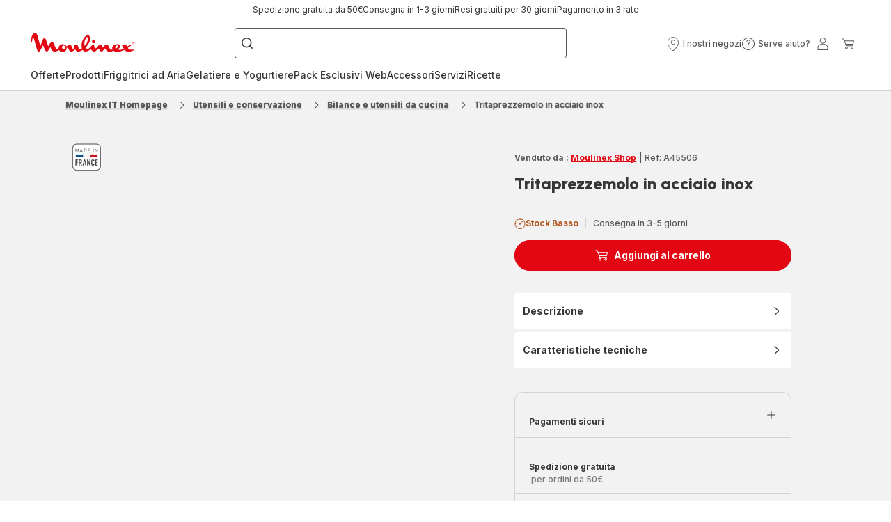

--- FILE ---
content_type: text/html; charset=utf-8
request_url: https://www.moulinex.it/p/tritaprezzemolo-in-acciaio-inox/2100058852
body_size: 104866
content:
<!DOCTYPE html><html lang="it" dir="ltr"><head>
    <meta charset="utf-8">
    <title>Tritaprezzemolo In Acciaio Inox: utensile da cucina | Moulinex</title>
    <base href="/">
    <meta name="viewport" content="width=device-width, initial-scale=1">
    
    <link rel="preconnect" href="https://brandsites.api.groupe-seb.com" />
    <link rel="dns-prefetch" href="https://brandsites.api.groupe-seb.com" />
  
    <link rel="preconnect" href="https://twicpics.moulinex.it" />
    <link rel="dns-prefetch" href="https://twicpics.moulinex.it" />
  
    
    
    <script>localStorage.setItem('spartacus⚿⚿language', '"it"')</script>
    <script type="text/javascript">
      const userAgent = navigator.userAgent;
      if (!(/bot|crawl|slurp|spider|mediapartners|Qualys/i.test(userAgent)) && !(userAgent === '' || userAgent === null || userAgent === undefined)) {
        ;window.NREUM||(NREUM={});NREUM.init={distributed_tracing:{enabled:true},privacy:{cookies_enabled:true},ajax:{deny_list:["bam.nr-data.net"]}};
        ;NREUM.loader_config={
          agentID: "1103312215",
          accountID: "1663259",
          trustKey: "1059767",
          xpid: 'VQABUlRWARABVFZSBQcCXl0E',
          licenseKey: "517787514b",
          applicationID: "1103312215"
        };
        ;NREUM.info={
          beacon:"bam.nr-data.net",
          errorBeacon:"bam.nr-data.net",
          licenseKey:"517787514b",
          applicationID:"1103312215",
          sa:1
        };
        ;/*! For license information please see nr-loader-full-1.299.0.min.js.LICENSE.txt */
(()=>{var e,t,r={8122:(e,t,r)=>{"use strict";r.d(t,{a:()=>i});var n=r(944);function i(e,t){try{if(!e||"object"!=typeof e)return(0,n.R)(3);if(!t||"object"!=typeof t)return(0,n.R)(4);const r=Object.create(Object.getPrototypeOf(t),Object.getOwnPropertyDescriptors(t)),o=0===Object.keys(r).length?e:r;for(let a in o)if(void 0!==e[a])try{if(null===e[a]){r[a]=null;continue}Array.isArray(e[a])&&Array.isArray(t[a])?r[a]=Array.from(new Set([...e[a],...t[a]])):"object"==typeof e[a]&&"object"==typeof t[a]?r[a]=i(e[a],t[a]):r[a]=e[a]}catch(e){r[a]||(0,n.R)(1,e)}return r}catch(e){(0,n.R)(2,e)}}},2555:(e,t,r)=>{"use strict";r.d(t,{D:()=>s,f:()=>a});var n=r(384),i=r(8122);const o={beacon:n.NT.beacon,errorBeacon:n.NT.errorBeacon,licenseKey:void 0,applicationID:void 0,sa:void 0,queueTime:void 0,applicationTime:void 0,ttGuid:void 0,user:void 0,account:void 0,product:void 0,extra:void 0,jsAttributes:{},userAttributes:void 0,atts:void 0,transactionName:void 0,tNamePlain:void 0};function a(e){try{return!!e.licenseKey&&!!e.errorBeacon&&!!e.applicationID}catch(e){return!1}}const s=e=>(0,i.a)(e,o)},7699:(e,t,r)=>{"use strict";r.d(t,{It:()=>i,No:()=>n,qh:()=>a,uh:()=>o});const n=16e3,i=1e6,o="NR_CONTAINER_AGENT",a="SESSION_ERROR"},9324:(e,t,r)=>{"use strict";r.d(t,{F3:()=>i,Xs:()=>o,Yq:()=>a,xv:()=>n});const n="1.299.0",i="PROD",o="CDN",a="^2.0.0-alpha.18"},6154:(e,t,r)=>{"use strict";r.d(t,{OF:()=>u,RI:()=>i,WN:()=>f,bv:()=>o,gm:()=>a,lR:()=>l,m:()=>c,mw:()=>s,sb:()=>d});var n=r(1863);const i="undefined"!=typeof window&&!!window.document,o="undefined"!=typeof WorkerGlobalScope&&("undefined"!=typeof self&&self instanceof WorkerGlobalScope&&self.navigator instanceof WorkerNavigator||"undefined"!=typeof globalThis&&globalThis instanceof WorkerGlobalScope&&globalThis.navigator instanceof WorkerNavigator),a=i?window:"undefined"!=typeof WorkerGlobalScope&&("undefined"!=typeof self&&self instanceof WorkerGlobalScope&&self||"undefined"!=typeof globalThis&&globalThis instanceof WorkerGlobalScope&&globalThis),s=Boolean("hidden"===a?.document?.visibilityState),c=""+a?.location,u=/iPad|iPhone|iPod/.test(a.navigator?.userAgent),d=u&&"undefined"==typeof SharedWorker,l=(()=>{const e=a.navigator?.userAgent?.match(/Firefox[/\s](\d+\.\d+)/);return Array.isArray(e)&&e.length>=2?+e[1]:0})(),f=Date.now()-(0,n.t)()},7295:(e,t,r)=>{"use strict";r.d(t,{Xv:()=>a,gX:()=>i,iW:()=>o});var n=[];function i(e){if(!e||o(e))return!1;if(0===n.length)return!0;for(var t=0;t<n.length;t++){var r=n[t];if("*"===r.hostname)return!1;if(s(r.hostname,e.hostname)&&c(r.pathname,e.pathname))return!1}return!0}function o(e){return void 0===e.hostname}function a(e){if(n=[],e&&e.length)for(var t=0;t<e.length;t++){let r=e[t];if(!r)continue;0===r.indexOf("http://")?r=r.substring(7):0===r.indexOf("https://")&&(r=r.substring(8));const i=r.indexOf("/");let o,a;i>0?(o=r.substring(0,i),a=r.substring(i)):(o=r,a="");let[s]=o.split(":");n.push({hostname:s,pathname:a})}}function s(e,t){return!(e.length>t.length)&&t.indexOf(e)===t.length-e.length}function c(e,t){return 0===e.indexOf("/")&&(e=e.substring(1)),0===t.indexOf("/")&&(t=t.substring(1)),""===e||e===t}},3241:(e,t,r)=>{"use strict";r.d(t,{W:()=>o});var n=r(6154);const i="newrelic";function o(e={}){try{n.gm.dispatchEvent(new CustomEvent(i,{detail:e}))}catch(e){}}},1687:(e,t,r)=>{"use strict";r.d(t,{Ak:()=>u,Ze:()=>f,x3:()=>d});var n=r(3241),i=r(7836),o=r(3606),a=r(860),s=r(2646);const c={};function u(e,t){const r={staged:!1,priority:a.P3[t]||0};l(e),c[e].get(t)||c[e].set(t,r)}function d(e,t){e&&c[e]&&(c[e].get(t)&&c[e].delete(t),p(e,t,!1),c[e].size&&h(e))}function l(e){if(!e)throw new Error("agentIdentifier required");c[e]||(c[e]=new Map)}function f(e="",t="feature",r=!1){if(l(e),!e||!c[e].get(t)||r)return p(e,t);c[e].get(t).staged=!0,h(e)}function h(e){const t=Array.from(c[e]);t.every((([e,t])=>t.staged))&&(t.sort(((e,t)=>e[1].priority-t[1].priority)),t.forEach((([t])=>{c[e].delete(t),p(e,t)})))}function p(e,t,r=!0){const a=e?i.ee.get(e):i.ee,c=o.i.handlers;if(!a.aborted&&a.backlog&&c){if((0,n.W)({agentIdentifier:e,type:"lifecycle",name:"drain",feature:t}),r){const e=a.backlog[t],r=c[t];if(r){for(let t=0;e&&t<e.length;++t)g(e[t],r);Object.entries(r).forEach((([e,t])=>{Object.values(t||{}).forEach((t=>{t[0]?.on&&t[0]?.context()instanceof s.y&&t[0].on(e,t[1])}))}))}}a.isolatedBacklog||delete c[t],a.backlog[t]=null,a.emit("drain-"+t,[])}}function g(e,t){var r=e[1];Object.values(t[r]||{}).forEach((t=>{var r=e[0];if(t[0]===r){var n=t[1],i=e[3],o=e[2];n.apply(i,o)}}))}},7836:(e,t,r)=>{"use strict";r.d(t,{P:()=>s,ee:()=>c});var n=r(384),i=r(8990),o=r(2646),a=r(5607);const s="nr@context:".concat(a.W),c=function e(t,r){var n={},a={},d={},l=!1;try{l=16===r.length&&u.initializedAgents?.[r]?.runtime.isolatedBacklog}catch(e){}var f={on:p,addEventListener:p,removeEventListener:function(e,t){var r=n[e];if(!r)return;for(var i=0;i<r.length;i++)r[i]===t&&r.splice(i,1)},emit:function(e,r,n,i,o){!1!==o&&(o=!0);if(c.aborted&&!i)return;t&&o&&t.emit(e,r,n);var s=h(n);g(e).forEach((e=>{e.apply(s,r)}));var u=v()[a[e]];u&&u.push([f,e,r,s]);return s},get:m,listeners:g,context:h,buffer:function(e,t){const r=v();if(t=t||"feature",f.aborted)return;Object.entries(e||{}).forEach((([e,n])=>{a[n]=t,t in r||(r[t]=[])}))},abort:function(){f._aborted=!0,Object.keys(f.backlog).forEach((e=>{delete f.backlog[e]}))},isBuffering:function(e){return!!v()[a[e]]},debugId:r,backlog:l?{}:t&&"object"==typeof t.backlog?t.backlog:{},isolatedBacklog:l};return Object.defineProperty(f,"aborted",{get:()=>{let e=f._aborted||!1;return e||(t&&(e=t.aborted),e)}}),f;function h(e){return e&&e instanceof o.y?e:e?(0,i.I)(e,s,(()=>new o.y(s))):new o.y(s)}function p(e,t){n[e]=g(e).concat(t)}function g(e){return n[e]||[]}function m(t){return d[t]=d[t]||e(f,t)}function v(){return f.backlog}}(void 0,"globalEE"),u=(0,n.Zm)();u.ee||(u.ee=c)},2646:(e,t,r)=>{"use strict";r.d(t,{y:()=>n});class n{constructor(e){this.contextId=e}}},9908:(e,t,r)=>{"use strict";r.d(t,{d:()=>n,p:()=>i});var n=r(7836).ee.get("handle");function i(e,t,r,i,o){o?(o.buffer([e],i),o.emit(e,t,r)):(n.buffer([e],i),n.emit(e,t,r))}},3606:(e,t,r)=>{"use strict";r.d(t,{i:()=>o});var n=r(9908);o.on=a;var i=o.handlers={};function o(e,t,r,o){a(o||n.d,i,e,t,r)}function a(e,t,r,i,o){o||(o="feature"),e||(e=n.d);var a=t[o]=t[o]||{};(a[r]=a[r]||[]).push([e,i])}},3878:(e,t,r)=>{"use strict";function n(e,t){return{capture:e,passive:!1,signal:t}}function i(e,t,r=!1,i){window.addEventListener(e,t,n(r,i))}function o(e,t,r=!1,i){document.addEventListener(e,t,n(r,i))}r.d(t,{DD:()=>o,jT:()=>n,sp:()=>i})},5607:(e,t,r)=>{"use strict";r.d(t,{W:()=>n});const n=(0,r(9566).bz)()},9566:(e,t,r)=>{"use strict";r.d(t,{LA:()=>s,ZF:()=>c,bz:()=>a,el:()=>u});var n=r(6154);const i="xxxxxxxx-xxxx-4xxx-yxxx-xxxxxxxxxxxx";function o(e,t){return e?15&e[t]:16*Math.random()|0}function a(){const e=n.gm?.crypto||n.gm?.msCrypto;let t,r=0;return e&&e.getRandomValues&&(t=e.getRandomValues(new Uint8Array(30))),i.split("").map((e=>"x"===e?o(t,r++).toString(16):"y"===e?(3&o()|8).toString(16):e)).join("")}function s(e){const t=n.gm?.crypto||n.gm?.msCrypto;let r,i=0;t&&t.getRandomValues&&(r=t.getRandomValues(new Uint8Array(e)));const a=[];for(var s=0;s<e;s++)a.push(o(r,i++).toString(16));return a.join("")}function c(){return s(16)}function u(){return s(32)}},2614:(e,t,r)=>{"use strict";r.d(t,{BB:()=>a,H3:()=>n,g:()=>u,iL:()=>c,tS:()=>s,uh:()=>i,wk:()=>o});const n="NRBA",i="SESSION",o=144e5,a=18e5,s={STARTED:"session-started",PAUSE:"session-pause",RESET:"session-reset",RESUME:"session-resume",UPDATE:"session-update"},c={SAME_TAB:"same-tab",CROSS_TAB:"cross-tab"},u={OFF:0,FULL:1,ERROR:2}},1863:(e,t,r)=>{"use strict";function n(){return Math.floor(performance.now())}r.d(t,{t:()=>n})},7485:(e,t,r)=>{"use strict";r.d(t,{D:()=>i});var n=r(6154);function i(e){if(0===(e||"").indexOf("data:"))return{protocol:"data"};try{const t=new URL(e,location.href),r={port:t.port,hostname:t.hostname,pathname:t.pathname,search:t.search,protocol:t.protocol.slice(0,t.protocol.indexOf(":")),sameOrigin:t.protocol===n.gm?.location?.protocol&&t.host===n.gm?.location?.host};return r.port&&""!==r.port||("http:"===t.protocol&&(r.port="80"),"https:"===t.protocol&&(r.port="443")),r.pathname&&""!==r.pathname?r.pathname.startsWith("/")||(r.pathname="/".concat(r.pathname)):r.pathname="/",r}catch(e){return{}}}},944:(e,t,r)=>{"use strict";r.d(t,{R:()=>i});var n=r(3241);function i(e,t){"function"==typeof console.debug&&(console.debug("New Relic Warning: https://github.com/newrelic/newrelic-browser-agent/blob/main/docs/warning-codes.md#".concat(e),t),(0,n.W)({agentIdentifier:null,drained:null,type:"data",name:"warn",feature:"warn",data:{code:e,secondary:t}}))}},5701:(e,t,r)=>{"use strict";r.d(t,{B:()=>o,t:()=>a});var n=r(3241);const i=new Set,o={};function a(e,t){const r=t.agentIdentifier;o[r]??={},e&&"object"==typeof e&&(i.has(r)||(t.ee.emit("rumresp",[e]),o[r]=e,i.add(r),(0,n.W)({agentIdentifier:r,loaded:!0,drained:!0,type:"lifecycle",name:"load",feature:void 0,data:e})))}},8990:(e,t,r)=>{"use strict";r.d(t,{I:()=>i});var n=Object.prototype.hasOwnProperty;function i(e,t,r){if(n.call(e,t))return e[t];var i=r();if(Object.defineProperty&&Object.keys)try{return Object.defineProperty(e,t,{value:i,writable:!0,enumerable:!1}),i}catch(e){}return e[t]=i,i}},6389:(e,t,r)=>{"use strict";function n(e,t=500,r={}){const n=r?.leading||!1;let i;return(...r)=>{n&&void 0===i&&(e.apply(this,r),i=setTimeout((()=>{i=clearTimeout(i)}),t)),n||(clearTimeout(i),i=setTimeout((()=>{e.apply(this,r)}),t))}}function i(e){let t=!1;return(...r)=>{t||(t=!0,e.apply(this,r))}}r.d(t,{J:()=>i,s:()=>n})},1910:(e,t,r)=>{"use strict";r.d(t,{i:()=>o});var n=r(944);const i=new Map;function o(...e){return e.every((e=>{if(i.has(e))return i.get(e);const t="function"==typeof e&&e.toString().includes("[native code]");return t||(0,n.R)(64,e?.name||e?.toString()),i.set(e,t),t}))}},3304:(e,t,r)=>{"use strict";r.d(t,{A:()=>o});var n=r(7836);const i=()=>{const e=new WeakSet;return(t,r)=>{if("object"==typeof r&&null!==r){if(e.has(r))return;e.add(r)}return r}};function o(e){try{return JSON.stringify(e,i())??""}catch(e){try{n.ee.emit("internal-error",[e])}catch(e){}return""}}},3496:(e,t,r)=>{"use strict";function n(e){return!e||!(!e.licenseKey||!e.applicationID)}function i(e,t){return!e||e.licenseKey===t.info.licenseKey&&e.applicationID===t.info.applicationID}r.d(t,{A:()=>i,I:()=>n})},5289:(e,t,r)=>{"use strict";r.d(t,{GG:()=>o,Qr:()=>s,sB:()=>a});var n=r(3878);function i(){return"undefined"==typeof document||"complete"===document.readyState}function o(e,t){if(i())return e();(0,n.sp)("load",e,t)}function a(e){if(i())return e();(0,n.DD)("DOMContentLoaded",e)}function s(e){if(i())return e();(0,n.sp)("popstate",e)}},384:(e,t,r)=>{"use strict";r.d(t,{NT:()=>a,US:()=>d,Zm:()=>s,bQ:()=>u,dV:()=>c,pV:()=>l});var n=r(6154),i=r(1863),o=r(1910);const a={beacon:"bam.nr-data.net",errorBeacon:"bam.nr-data.net"};function s(){return n.gm.NREUM||(n.gm.NREUM={}),void 0===n.gm.newrelic&&(n.gm.newrelic=n.gm.NREUM),n.gm.NREUM}function c(){let e=s();return e.o||(e.o={ST:n.gm.setTimeout,SI:n.gm.setImmediate||n.gm.setInterval,CT:n.gm.clearTimeout,XHR:n.gm.XMLHttpRequest,REQ:n.gm.Request,EV:n.gm.Event,PR:n.gm.Promise,MO:n.gm.MutationObserver,FETCH:n.gm.fetch,WS:n.gm.WebSocket},(0,o.i)(...Object.values(e.o))),e}function u(e,t){let r=s();r.initializedAgents??={},t.initializedAt={ms:(0,i.t)(),date:new Date},r.initializedAgents[e]=t}function d(e,t){s()[e]=t}function l(){return function(){let e=s();const t=e.info||{};e.info={beacon:a.beacon,errorBeacon:a.errorBeacon,...t}}(),function(){let e=s();const t=e.init||{};e.init={...t}}(),c(),function(){let e=s();const t=e.loader_config||{};e.loader_config={...t}}(),s()}},2843:(e,t,r)=>{"use strict";r.d(t,{u:()=>i});var n=r(3878);function i(e,t=!1,r,i){(0,n.DD)("visibilitychange",(function(){if(t)return void("hidden"===document.visibilityState&&e());e(document.visibilityState)}),r,i)}},8139:(e,t,r)=>{"use strict";r.d(t,{u:()=>f});var n=r(7836),i=r(3434),o=r(8990),a=r(6154);const s={},c=a.gm.XMLHttpRequest,u="addEventListener",d="removeEventListener",l="nr@wrapped:".concat(n.P);function f(e){var t=function(e){return(e||n.ee).get("events")}(e);if(s[t.debugId]++)return t;s[t.debugId]=1;var r=(0,i.YM)(t,!0);function f(e){r.inPlace(e,[u,d],"-",p)}function p(e,t){return e[1]}return"getPrototypeOf"in Object&&(a.RI&&h(document,f),c&&h(c.prototype,f),h(a.gm,f)),t.on(u+"-start",(function(e,t){var n=e[1];if(null!==n&&("function"==typeof n||"object"==typeof n)&&"newrelic"!==e[0]){var i=(0,o.I)(n,l,(function(){var e={object:function(){if("function"!=typeof n.handleEvent)return;return n.handleEvent.apply(n,arguments)},function:n}[typeof n];return e?r(e,"fn-",null,e.name||"anonymous"):n}));this.wrapped=e[1]=i}})),t.on(d+"-start",(function(e){e[1]=this.wrapped||e[1]})),t}function h(e,t,...r){let n=e;for(;"object"==typeof n&&!Object.prototype.hasOwnProperty.call(n,u);)n=Object.getPrototypeOf(n);n&&t(n,...r)}},3434:(e,t,r)=>{"use strict";r.d(t,{Jt:()=>o,YM:()=>u});var n=r(7836),i=r(5607);const o="nr@original:".concat(i.W),a=50;var s=Object.prototype.hasOwnProperty,c=!1;function u(e,t){return e||(e=n.ee),r.inPlace=function(e,t,n,i,o){n||(n="");const a="-"===n.charAt(0);for(let s=0;s<t.length;s++){const c=t[s],u=e[c];l(u)||(e[c]=r(u,a?c+n:n,i,c,o))}},r.flag=o,r;function r(t,r,n,c,u){return l(t)?t:(r||(r=""),nrWrapper[o]=t,function(e,t,r){if(Object.defineProperty&&Object.keys)try{return Object.keys(e).forEach((function(r){Object.defineProperty(t,r,{get:function(){return e[r]},set:function(t){return e[r]=t,t}})})),t}catch(e){d([e],r)}for(var n in e)s.call(e,n)&&(t[n]=e[n])}(t,nrWrapper,e),nrWrapper);function nrWrapper(){var o,s,l,f;let h;try{s=this,o=[...arguments],l="function"==typeof n?n(o,s):n||{}}catch(t){d([t,"",[o,s,c],l],e)}i(r+"start",[o,s,c],l,u);const p=performance.now();let g;try{return f=t.apply(s,o),g=performance.now(),f}catch(e){throw g=performance.now(),i(r+"err",[o,s,e],l,u),h=e,h}finally{const e=g-p,t={start:p,end:g,duration:e,isLongTask:e>=a,methodName:c,thrownError:h};t.isLongTask&&i("long-task",[t,s],l,u),i(r+"end",[o,s,f],l,u)}}}function i(r,n,i,o){if(!c||t){var a=c;c=!0;try{e.emit(r,n,i,t,o)}catch(t){d([t,r,n,i],e)}c=a}}}function d(e,t){t||(t=n.ee);try{t.emit("internal-error",e)}catch(e){}}function l(e){return!(e&&"function"==typeof e&&e.apply&&!e[o])}},9300:(e,t,r)=>{"use strict";r.d(t,{T:()=>n});const n=r(860).K7.ajax},3333:(e,t,r)=>{"use strict";r.d(t,{$v:()=>d,TZ:()=>n,Xh:()=>c,Zp:()=>i,kd:()=>u,mq:()=>s,nf:()=>a,qN:()=>o});const n=r(860).K7.genericEvents,i=["auxclick","click","copy","keydown","paste","scrollend"],o=["focus","blur"],a=4,s=1e3,c=2e3,u=["PageAction","UserAction","BrowserPerformance"],d={MARKS:"experimental.marks",MEASURES:"experimental.measures",RESOURCES:"experimental.resources"}},6774:(e,t,r)=>{"use strict";r.d(t,{T:()=>n});const n=r(860).K7.jserrors},993:(e,t,r)=>{"use strict";r.d(t,{A$:()=>o,ET:()=>a,TZ:()=>s,p_:()=>i});var n=r(860);const i={ERROR:"ERROR",WARN:"WARN",INFO:"INFO",DEBUG:"DEBUG",TRACE:"TRACE"},o={OFF:0,ERROR:1,WARN:2,INFO:3,DEBUG:4,TRACE:5},a="log",s=n.K7.logging},3785:(e,t,r)=>{"use strict";r.d(t,{R:()=>c,b:()=>u});var n=r(9908),i=r(1863),o=r(860),a=r(8154),s=r(993);function c(e,t,r={},c=s.p_.INFO,u,d=(0,i.t)()){(0,n.p)(a.xV,["API/logging/".concat(c.toLowerCase(),"/called")],void 0,o.K7.metrics,e),(0,n.p)(s.ET,[d,t,r,c,u],void 0,o.K7.logging,e)}function u(e){return"string"==typeof e&&Object.values(s.p_).some((t=>t===e.toUpperCase().trim()))}},8154:(e,t,r)=>{"use strict";r.d(t,{z_:()=>o,XG:()=>s,TZ:()=>n,rs:()=>i,xV:()=>a});r(6154),r(9566),r(384);const n=r(860).K7.metrics,i="sm",o="cm",a="storeSupportabilityMetrics",s="storeEventMetrics"},6630:(e,t,r)=>{"use strict";r.d(t,{T:()=>n});const n=r(860).K7.pageViewEvent},782:(e,t,r)=>{"use strict";r.d(t,{T:()=>n});const n=r(860).K7.pageViewTiming},6344:(e,t,r)=>{"use strict";r.d(t,{BB:()=>d,G4:()=>o,Qb:()=>l,TZ:()=>i,Ug:()=>a,_s:()=>s,bc:()=>u,yP:()=>c});var n=r(2614);const i=r(860).K7.sessionReplay,o={RECORD:"recordReplay",PAUSE:"pauseReplay",ERROR_DURING_REPLAY:"errorDuringReplay"},a=.12,s={DomContentLoaded:0,Load:1,FullSnapshot:2,IncrementalSnapshot:3,Meta:4,Custom:5},c={[n.g.ERROR]:15e3,[n.g.FULL]:3e5,[n.g.OFF]:0},u={RESET:{message:"Session was reset",sm:"Reset"},IMPORT:{message:"Recorder failed to import",sm:"Import"},TOO_MANY:{message:"429: Too Many Requests",sm:"Too-Many"},TOO_BIG:{message:"Payload was too large",sm:"Too-Big"},CROSS_TAB:{message:"Session Entity was set to OFF on another tab",sm:"Cross-Tab"},ENTITLEMENTS:{message:"Session Replay is not allowed and will not be started",sm:"Entitlement"}},d=5e3,l={API:"api",RESUME:"resume",SWITCH_TO_FULL:"switchToFull",INITIALIZE:"initialize",PRELOAD:"preload"}},5270:(e,t,r)=>{"use strict";r.d(t,{Aw:()=>a,SR:()=>o,rF:()=>s});var n=r(384),i=r(7767);function o(e){return!!(0,n.dV)().o.MO&&(0,i.V)(e)&&!0===e?.session_trace.enabled}function a(e){return!0===e?.session_replay.preload&&o(e)}function s(e,t){try{if("string"==typeof t?.type){if("password"===t.type.toLowerCase())return"*".repeat(e?.length||0);if(void 0!==t?.dataset?.nrUnmask||t?.classList?.contains("nr-unmask"))return e}}catch(e){}return"string"==typeof e?e.replace(/[\S]/g,"*"):"*".repeat(e?.length||0)}},3738:(e,t,r)=>{"use strict";r.d(t,{He:()=>i,Kp:()=>s,Lc:()=>u,Rz:()=>d,TZ:()=>n,bD:()=>o,d3:()=>a,jx:()=>l,sl:()=>f,uP:()=>c});const n=r(860).K7.sessionTrace,i="bstResource",o="resource",a="-start",s="-end",c="fn"+a,u="fn"+s,d="pushState",l=1e3,f=3e4},4234:(e,t,r)=>{"use strict";r.d(t,{W:()=>o});var n=r(7836),i=r(1687);class o{constructor(e,t){this.agentIdentifier=e,this.ee=n.ee.get(e),this.featureName=t,this.blocked=!1}deregisterDrain(){(0,i.x3)(this.agentIdentifier,this.featureName)}}},7767:(e,t,r)=>{"use strict";r.d(t,{V:()=>i});var n=r(6154);const i=e=>n.RI&&!0===e?.privacy.cookies_enabled},1741:(e,t,r)=>{"use strict";r.d(t,{W:()=>o});var n=r(944),i=r(4261);class o{#e(e,...t){if(this[e]!==o.prototype[e])return this[e](...t);(0,n.R)(35,e)}addPageAction(e,t){return this.#e(i.hG,e,t)}register(e){return this.#e(i.eY,e)}recordCustomEvent(e,t){return this.#e(i.fF,e,t)}setPageViewName(e,t){return this.#e(i.Fw,e,t)}setCustomAttribute(e,t,r){return this.#e(i.cD,e,t,r)}noticeError(e,t){return this.#e(i.o5,e,t)}setUserId(e){return this.#e(i.Dl,e)}setApplicationVersion(e){return this.#e(i.nb,e)}setErrorHandler(e){return this.#e(i.bt,e)}addRelease(e,t){return this.#e(i.k6,e,t)}log(e,t){return this.#e(i.$9,e,t)}start(){return this.#e(i.d3)}finished(e){return this.#e(i.BL,e)}recordReplay(){return this.#e(i.CH)}pauseReplay(){return this.#e(i.Tb)}addToTrace(e){return this.#e(i.U2,e)}setCurrentRouteName(e){return this.#e(i.PA,e)}interaction(){return this.#e(i.dT)}wrapLogger(e,t,r){return this.#e(i.Wb,e,t,r)}measure(e,t){return this.#e(i.V1,e,t)}}},4261:(e,t,r)=>{"use strict";r.d(t,{$9:()=>u,BL:()=>s,CH:()=>h,Dl:()=>R,Fw:()=>y,PA:()=>m,Pl:()=>n,Tb:()=>l,U2:()=>o,V1:()=>T,Wb:()=>w,bt:()=>b,cD:()=>v,d3:()=>x,dT:()=>c,eY:()=>p,fF:()=>f,hG:()=>i,k6:()=>a,nb:()=>g,o5:()=>d});const n="api-",i="addPageAction",o="addToTrace",a="addRelease",s="finished",c="interaction",u="log",d="noticeError",l="pauseReplay",f="recordCustomEvent",h="recordReplay",p="register",g="setApplicationVersion",m="setCurrentRouteName",v="setCustomAttribute",b="setErrorHandler",y="setPageViewName",R="setUserId",x="start",w="wrapLogger",T="measure"},5205:(e,t,r)=>{"use strict";r.d(t,{j:()=>A});var n=r(384),i=r(1741);var o=r(2555),a=r(3333);const s=e=>{if(!e||"string"!=typeof e)return!1;try{document.createDocumentFragment().querySelector(e)}catch{return!1}return!0};var c=r(2614),u=r(944),d=r(8122);const l="[data-nr-mask]",f=e=>(0,d.a)(e,(()=>{const e={feature_flags:[],experimental:{marks:!1,measures:!1,resources:!1},mask_selector:"*",block_selector:"[data-nr-block]",mask_input_options:{color:!1,date:!1,"datetime-local":!1,email:!1,month:!1,number:!1,range:!1,search:!1,tel:!1,text:!1,time:!1,url:!1,week:!1,textarea:!1,select:!1,password:!0}};return{ajax:{deny_list:void 0,block_internal:!0,enabled:!0,autoStart:!0},api:{allow_registered_children:!0,duplicate_registered_data:!1},distributed_tracing:{enabled:void 0,exclude_newrelic_header:void 0,cors_use_newrelic_header:void 0,cors_use_tracecontext_headers:void 0,allowed_origins:void 0},get feature_flags(){return e.feature_flags},set feature_flags(t){e.feature_flags=t},generic_events:{enabled:!0,autoStart:!0},harvest:{interval:30},jserrors:{enabled:!0,autoStart:!0},logging:{enabled:!0,autoStart:!0},metrics:{enabled:!0,autoStart:!0},obfuscate:void 0,page_action:{enabled:!0},page_view_event:{enabled:!0,autoStart:!0},page_view_timing:{enabled:!0,autoStart:!0},performance:{get capture_marks(){return e.feature_flags.includes(a.$v.MARKS)||e.experimental.marks},set capture_marks(t){e.experimental.marks=t},get capture_measures(){return e.feature_flags.includes(a.$v.MEASURES)||e.experimental.measures},set capture_measures(t){e.experimental.measures=t},capture_detail:!0,resources:{get enabled(){return e.feature_flags.includes(a.$v.RESOURCES)||e.experimental.resources},set enabled(t){e.experimental.resources=t},asset_types:[],first_party_domains:[],ignore_newrelic:!0}},privacy:{cookies_enabled:!0},proxy:{assets:void 0,beacon:void 0},session:{expiresMs:c.wk,inactiveMs:c.BB},session_replay:{autoStart:!0,enabled:!1,preload:!1,sampling_rate:10,error_sampling_rate:100,collect_fonts:!1,inline_images:!1,fix_stylesheets:!0,mask_all_inputs:!0,get mask_text_selector(){return e.mask_selector},set mask_text_selector(t){s(t)?e.mask_selector="".concat(t,",").concat(l):""===t||null===t?e.mask_selector=l:(0,u.R)(5,t)},get block_class(){return"nr-block"},get ignore_class(){return"nr-ignore"},get mask_text_class(){return"nr-mask"},get block_selector(){return e.block_selector},set block_selector(t){s(t)?e.block_selector+=",".concat(t):""!==t&&(0,u.R)(6,t)},get mask_input_options(){return e.mask_input_options},set mask_input_options(t){t&&"object"==typeof t?e.mask_input_options={...t,password:!0}:(0,u.R)(7,t)}},session_trace:{enabled:!0,autoStart:!0},soft_navigations:{enabled:!0,autoStart:!0},spa:{enabled:!0,autoStart:!0},ssl:void 0,user_actions:{enabled:!0,elementAttributes:["id","className","tagName","type"]}}})());var h=r(6154),p=r(9324);let g=0;const m={buildEnv:p.F3,distMethod:p.Xs,version:p.xv,originTime:h.WN},v={appMetadata:{},customTransaction:void 0,denyList:void 0,disabled:!1,entityManager:void 0,harvester:void 0,isolatedBacklog:!1,isRecording:!1,loaderType:void 0,maxBytes:3e4,obfuscator:void 0,onerror:void 0,ptid:void 0,releaseIds:{},session:void 0,timeKeeper:void 0,jsAttributesMetadata:{bytes:0},get harvestCount(){return++g}},b=e=>{const t=(0,d.a)(e,v),r=Object.keys(m).reduce(((e,t)=>(e[t]={value:m[t],writable:!1,configurable:!0,enumerable:!0},e)),{});return Object.defineProperties(t,r)};var y=r(5701);const R=e=>{const t=e.startsWith("http");e+="/",r.p=t?e:"https://"+e};var x=r(7836),w=r(3241);const T={accountID:void 0,trustKey:void 0,agentID:void 0,licenseKey:void 0,applicationID:void 0,xpid:void 0},E=e=>(0,d.a)(e,T),_=new Set;function A(e,t={},r,a){let{init:s,info:c,loader_config:u,runtime:d={},exposed:l=!0}=t;if(!c){const e=(0,n.pV)();s=e.init,c=e.info,u=e.loader_config}e.init=f(s||{}),e.loader_config=E(u||{}),c.jsAttributes??={},h.bv&&(c.jsAttributes.isWorker=!0),e.info=(0,o.D)(c);const p=e.init,g=[c.beacon,c.errorBeacon];_.has(e.agentIdentifier)||(p.proxy.assets&&(R(p.proxy.assets),g.push(p.proxy.assets)),p.proxy.beacon&&g.push(p.proxy.beacon),e.beacons=[...g],function(e){const t=(0,n.pV)();Object.getOwnPropertyNames(i.W.prototype).forEach((r=>{const n=i.W.prototype[r];if("function"!=typeof n||"constructor"===n)return;let o=t[r];e[r]&&!1!==e.exposed&&"micro-agent"!==e.runtime?.loaderType&&(t[r]=(...t)=>{const n=e[r](...t);return o?o(...t):n})}))}(e),(0,n.US)("activatedFeatures",y.B),e.runSoftNavOverSpa&&=!0===p.soft_navigations.enabled&&p.feature_flags.includes("soft_nav")),d.denyList=[...p.ajax.deny_list||[],...p.ajax.block_internal?g:[]],d.ptid=e.agentIdentifier,d.loaderType=r,e.runtime=b(d),_.has(e.agentIdentifier)||(e.ee=x.ee.get(e.agentIdentifier),e.exposed=l,(0,w.W)({agentIdentifier:e.agentIdentifier,drained:!!y.B?.[e.agentIdentifier],type:"lifecycle",name:"initialize",feature:void 0,data:e.config})),_.add(e.agentIdentifier)}},8374:(e,t,r)=>{r.nc=(()=>{try{return document?.currentScript?.nonce}catch(e){}return""})()},860:(e,t,r)=>{"use strict";r.d(t,{$J:()=>d,K7:()=>c,P3:()=>u,XX:()=>i,Yy:()=>s,df:()=>o,qY:()=>n,v4:()=>a});const n="events",i="jserrors",o="browser/blobs",a="rum",s="browser/logs",c={ajax:"ajax",genericEvents:"generic_events",jserrors:i,logging:"logging",metrics:"metrics",pageAction:"page_action",pageViewEvent:"page_view_event",pageViewTiming:"page_view_timing",sessionReplay:"session_replay",sessionTrace:"session_trace",softNav:"soft_navigations",spa:"spa"},u={[c.pageViewEvent]:1,[c.pageViewTiming]:2,[c.metrics]:3,[c.jserrors]:4,[c.spa]:5,[c.ajax]:6,[c.sessionTrace]:7,[c.softNav]:8,[c.sessionReplay]:9,[c.logging]:10,[c.genericEvents]:11},d={[c.pageViewEvent]:a,[c.pageViewTiming]:n,[c.ajax]:n,[c.spa]:n,[c.softNav]:n,[c.metrics]:i,[c.jserrors]:i,[c.sessionTrace]:o,[c.sessionReplay]:o,[c.logging]:s,[c.genericEvents]:"ins"}}},n={};function i(e){var t=n[e];if(void 0!==t)return t.exports;var o=n[e]={exports:{}};return r[e](o,o.exports,i),o.exports}i.m=r,i.d=(e,t)=>{for(var r in t)i.o(t,r)&&!i.o(e,r)&&Object.defineProperty(e,r,{enumerable:!0,get:t[r]})},i.f={},i.e=e=>Promise.all(Object.keys(i.f).reduce(((t,r)=>(i.f[r](e,t),t)),[])),i.u=e=>({95:"nr-full-compressor",222:"nr-full-recorder",891:"nr-full"}[e]+"-1.299.0.min.js"),i.o=(e,t)=>Object.prototype.hasOwnProperty.call(e,t),e={},t="NRBA-1.299.0.PROD:",i.l=(r,n,o,a)=>{if(e[r])e[r].push(n);else{var s,c;if(void 0!==o)for(var u=document.getElementsByTagName("script"),d=0;d<u.length;d++){var l=u[d];if(l.getAttribute("src")==r||l.getAttribute("data-webpack")==t+o){s=l;break}}if(!s){c=!0;var f={891:"sha512-mDMx3jS+hIoGS7tBseu+k2zPqU6n6pTJOQvDTXT2ppatJ1HNnA/VkWCHmab8Rhd+19YfmlUmCEUc1xlWzCmcCw==",222:"sha512-haqQ9y3REbdlfINdzlM/4nAg4OdftO7z40XdwKda202eUWojGcyKOpa60y4hJokwI6oZc/+jiDFE2GhDFIVWww==",95:"sha512-nLMcl84yLIeO2Nd/BH+0MvCtfl8PEYVG29NrIaF7drt9ereKcCGbmR1CK9c/ey9k4Y3eBm8LukySzppjj5Ll2g=="};(s=document.createElement("script")).charset="utf-8",s.timeout=120,i.nc&&s.setAttribute("nonce",i.nc),s.setAttribute("data-webpack",t+o),s.src=r,0!==s.src.indexOf(window.location.origin+"/")&&(s.crossOrigin="anonymous"),f[a]&&(s.integrity=f[a])}e[r]=[n];var h=(t,n)=>{s.onerror=s.onload=null,clearTimeout(p);var i=e[r];if(delete e[r],s.parentNode&&s.parentNode.removeChild(s),i&&i.forEach((e=>e(n))),t)return t(n)},p=setTimeout(h.bind(null,void 0,{type:"timeout",target:s}),12e4);s.onerror=h.bind(null,s.onerror),s.onload=h.bind(null,s.onload),c&&document.head.appendChild(s)}},i.r=e=>{"undefined"!=typeof Symbol&&Symbol.toStringTag&&Object.defineProperty(e,Symbol.toStringTag,{value:"Module"}),Object.defineProperty(e,"__esModule",{value:!0})},i.p="https://js-agent.newrelic.com/",(()=>{var e={85:0,959:0};i.f.j=(t,r)=>{var n=i.o(e,t)?e[t]:void 0;if(0!==n)if(n)r.push(n[2]);else{var o=new Promise(((r,i)=>n=e[t]=[r,i]));r.push(n[2]=o);var a=i.p+i.u(t),s=new Error;i.l(a,(r=>{if(i.o(e,t)&&(0!==(n=e[t])&&(e[t]=void 0),n)){var o=r&&("load"===r.type?"missing":r.type),a=r&&r.target&&r.target.src;s.message="Loading chunk "+t+" failed.\n("+o+": "+a+")",s.name="ChunkLoadError",s.type=o,s.request=a,n[1](s)}}),"chunk-"+t,t)}};var t=(t,r)=>{var n,o,[a,s,c]=r,u=0;if(a.some((t=>0!==e[t]))){for(n in s)i.o(s,n)&&(i.m[n]=s[n]);if(c)c(i)}for(t&&t(r);u<a.length;u++)o=a[u],i.o(e,o)&&e[o]&&e[o][0](),e[o]=0},r=self["webpackChunk:NRBA-1.299.0.PROD"]=self["webpackChunk:NRBA-1.299.0.PROD"]||[];r.forEach(t.bind(null,0)),r.push=t.bind(null,r.push.bind(r))})(),(()=>{"use strict";i(8374);var e=i(9566),t=i(1741);class r extends t.W{agentIdentifier=(0,e.LA)(16)}var n=i(860);const o=Object.values(n.K7);var a=i(5205);var s=i(9908),c=i(1863),u=i(4261),d=i(3241),l=i(944),f=i(5701),h=i(8154);function p(e,t,i,o){const a=o||i;!a||a[e]&&a[e]!==r.prototype[e]||(a[e]=function(){(0,s.p)(h.xV,["API/"+e+"/called"],void 0,n.K7.metrics,i.ee),(0,d.W)({agentIdentifier:i.agentIdentifier,drained:!!f.B?.[i.agentIdentifier],type:"data",name:"api",feature:u.Pl+e,data:{}});try{return t.apply(this,arguments)}catch(e){(0,l.R)(23,e)}})}function g(e,t,r,n,i){const o=e.info;null===r?delete o.jsAttributes[t]:o.jsAttributes[t]=r,(i||null===r)&&(0,s.p)(u.Pl+n,[(0,c.t)(),t,r],void 0,"session",e.ee)}var m=i(1687),v=i(4234),b=i(5289),y=i(6154),R=i(5270),x=i(7767),w=i(6389),T=i(7699);class E extends v.W{constructor(e,t){super(e.agentIdentifier,t),this.agentRef=e,this.abortHandler=void 0,this.featAggregate=void 0,this.onAggregateImported=void 0,this.deferred=Promise.resolve(),!1===e.init[this.featureName].autoStart?this.deferred=new Promise(((t,r)=>{this.ee.on("manual-start-all",(0,w.J)((()=>{(0,m.Ak)(e.agentIdentifier,this.featureName),t()})))})):(0,m.Ak)(e.agentIdentifier,t)}importAggregator(e,t,r={}){if(this.featAggregate)return;let n;this.onAggregateImported=new Promise((e=>{n=e}));const o=async()=>{let o;await this.deferred;try{if((0,x.V)(e.init)){const{setupAgentSession:t}=await i.e(891).then(i.bind(i,8766));o=t(e)}}catch(e){(0,l.R)(20,e),this.ee.emit("internal-error",[e]),(0,s.p)(T.qh,[e],void 0,this.featureName,this.ee)}try{if(!this.#t(this.featureName,o,e.init))return(0,m.Ze)(this.agentIdentifier,this.featureName),void n(!1);const{Aggregate:i}=await t();this.featAggregate=new i(e,r),e.runtime.harvester.initializedAggregates.push(this.featAggregate),n(!0)}catch(e){(0,l.R)(34,e),this.abortHandler?.(),(0,m.Ze)(this.agentIdentifier,this.featureName,!0),n(!1),this.ee&&this.ee.abort()}};y.RI?(0,b.GG)((()=>o()),!0):o()}#t(e,t,r){if(this.blocked)return!1;switch(e){case n.K7.sessionReplay:return(0,R.SR)(r)&&!!t;case n.K7.sessionTrace:return!!t;default:return!0}}}var _=i(6630),A=i(2614);class S extends E{static featureName=_.T;constructor(e){var t;super(e,_.T),this.setupInspectionEvents(e.agentIdentifier),t=e,p(u.Fw,(function(e,r){"string"==typeof e&&("/"!==e.charAt(0)&&(e="/"+e),t.runtime.customTransaction=(r||"http://custom.transaction")+e,(0,s.p)(u.Pl+u.Fw,[(0,c.t)()],void 0,void 0,t.ee))}),t),this.ee.on("api-send-rum",((e,t)=>(0,s.p)("send-rum",[e,t],void 0,this.featureName,this.ee))),this.importAggregator(e,(()=>i.e(891).then(i.bind(i,7550))))}setupInspectionEvents(e){const t=(t,r)=>{t&&(0,d.W)({agentIdentifier:e,timeStamp:t.timeStamp,loaded:"complete"===t.target.readyState,type:"window",name:r,data:t.target.location+""})};(0,b.sB)((e=>{t(e,"DOMContentLoaded")})),(0,b.GG)((e=>{t(e,"load")})),(0,b.Qr)((e=>{t(e,"navigate")})),this.ee.on(A.tS.UPDATE,((t,r)=>{(0,d.W)({agentIdentifier:e,type:"lifecycle",name:"session",data:r})}))}}var O=i(384);var N=i(2843),I=i(3878),P=i(782);class k extends E{static featureName=P.T;constructor(e){super(e,P.T),y.RI&&((0,N.u)((()=>(0,s.p)("docHidden",[(0,c.t)()],void 0,P.T,this.ee)),!0),(0,I.sp)("pagehide",(()=>(0,s.p)("winPagehide",[(0,c.t)()],void 0,P.T,this.ee))),this.importAggregator(e,(()=>i.e(891).then(i.bind(i,9917)))))}}class j extends E{static featureName=h.TZ;constructor(e){super(e,h.TZ),y.RI&&document.addEventListener("securitypolicyviolation",(e=>{(0,s.p)(h.xV,["Generic/CSPViolation/Detected"],void 0,this.featureName,this.ee)})),this.importAggregator(e,(()=>i.e(891).then(i.bind(i,6555))))}}var C=i(6774),L=i(3304);class H{constructor(e,t,r,n,i){this.name="UncaughtError",this.message="string"==typeof e?e:(0,L.A)(e),this.sourceURL=t,this.line=r,this.column=n,this.__newrelic=i}}function M(e){return F(e)?e:new H(void 0!==e?.message?e.message:e,e?.filename||e?.sourceURL,e?.lineno||e?.line,e?.colno||e?.col,e?.__newrelic,e?.cause)}function D(e){const t="Unhandled Promise Rejection: ";if(!e?.reason)return;if(F(e.reason)){try{e.reason.message.startsWith(t)||(e.reason.message=t+e.reason.message)}catch(e){}return M(e.reason)}const r=M(e.reason);return(r.message||"").startsWith(t)||(r.message=t+r.message),r}function K(e){if(e.error instanceof SyntaxError&&!/:\d+$/.test(e.error.stack?.trim())){const t=new H(e.message,e.filename,e.lineno,e.colno,e.error.__newrelic,e.cause);return t.name=SyntaxError.name,t}return F(e.error)?e.error:M(e)}function F(e){return e instanceof Error&&!!e.stack}function W(e,t,r,i,o=(0,c.t)()){"string"==typeof e&&(e=new Error(e)),(0,s.p)("err",[e,o,!1,t,r.runtime.isRecording,void 0,i],void 0,n.K7.jserrors,r.ee),(0,s.p)("uaErr",[],void 0,n.K7.genericEvents,r.ee)}var B=i(3496),U=i(993),G=i(3785);function V(e,{customAttributes:t={},level:r=U.p_.INFO}={},n,i,o=(0,c.t)()){(0,G.R)(n.ee,e,t,r,i,o)}function z(e,t,r,i,o=(0,c.t)()){(0,s.p)(u.Pl+u.hG,[o,e,t,i],void 0,n.K7.genericEvents,r.ee)}function Z(e){p(u.eY,(function(t){return function(e,t){const r={};let i,o;(0,l.R)(54,"newrelic.register"),e.init.api.allow_registered_children||(i=()=>(0,l.R)(55));t&&(0,B.I)(t)||(i=()=>(0,l.R)(48,t));const a={addPageAction:(n,i={})=>{u(z,[n,{...r,...i},e],t)},log:(n,i={})=>{u(V,[n,{...i,customAttributes:{...r,...i.customAttributes||{}}},e],t)},noticeError:(n,i={})=>{u(W,[n,{...r,...i},e],t)},setApplicationVersion:e=>{r["application.version"]=e},setCustomAttribute:(e,t)=>{r[e]=t},setUserId:e=>{r["enduser.id"]=e},metadata:{customAttributes:r,target:t,get connected(){return o||Promise.reject(new Error("Failed to connect"))}}};i?i():o=new Promise(((n,i)=>{try{const o=e.runtime?.entityManager;let s=!!o?.get().entityGuid,c=o?.getEntityGuidFor(t.licenseKey,t.applicationID),u=!!c;if(s&&u)t.entityGuid=c,n(a);else{const d=setTimeout((()=>i(new Error("Failed to connect - Timeout"))),15e3);function l(r){(0,B.A)(r,e)?s||=!0:t.licenseKey===r.licenseKey&&t.applicationID===r.applicationID&&(u=!0,t.entityGuid=r.entityGuid),s&&u&&(clearTimeout(d),e.ee.removeEventListener("entity-added",l),n(a))}e.ee.emit("api-send-rum",[r,t]),e.ee.on("entity-added",l)}}catch(f){i(f)}}));const u=async(t,r,a)=>{if(i)return i();const u=(0,c.t)();(0,s.p)(h.xV,["API/register/".concat(t.name,"/called")],void 0,n.K7.metrics,e.ee);try{await o;const n=e.init.api.duplicate_registered_data;(!0===n||Array.isArray(n)&&n.includes(a.entityGuid))&&t(...r,void 0,u),t(...r,a.entityGuid,u)}catch(e){(0,l.R)(50,e)}};return a}(e,t)}),e)}class q extends E{static featureName=C.T;constructor(e){var t;super(e,C.T),t=e,p(u.o5,((e,r)=>W(e,r,t)),t),function(e){p(u.bt,(function(t){e.runtime.onerror=t}),e)}(e),function(e){let t=0;p(u.k6,(function(e,r){++t>10||(this.runtime.releaseIds[e.slice(-200)]=(""+r).slice(-200))}),e)}(e),Z(e);try{this.removeOnAbort=new AbortController}catch(e){}this.ee.on("internal-error",((t,r)=>{this.abortHandler&&(0,s.p)("ierr",[M(t),(0,c.t)(),!0,{},e.runtime.isRecording,r],void 0,this.featureName,this.ee)})),y.gm.addEventListener("unhandledrejection",(t=>{this.abortHandler&&(0,s.p)("err",[D(t),(0,c.t)(),!1,{unhandledPromiseRejection:1},e.runtime.isRecording],void 0,this.featureName,this.ee)}),(0,I.jT)(!1,this.removeOnAbort?.signal)),y.gm.addEventListener("error",(t=>{this.abortHandler&&(0,s.p)("err",[K(t),(0,c.t)(),!1,{},e.runtime.isRecording],void 0,this.featureName,this.ee)}),(0,I.jT)(!1,this.removeOnAbort?.signal)),this.abortHandler=this.#r,this.importAggregator(e,(()=>i.e(891).then(i.bind(i,2176))))}#r(){this.removeOnAbort?.abort(),this.abortHandler=void 0}}var X=i(8990);let Y=1;function Q(e){const t=typeof e;return!e||"object"!==t&&"function"!==t?-1:e===y.gm?0:(0,X.I)(e,"nr@id",(function(){return Y++}))}function J(e){if("string"==typeof e&&e.length)return e.length;if("object"==typeof e){if("undefined"!=typeof ArrayBuffer&&e instanceof ArrayBuffer&&e.byteLength)return e.byteLength;if("undefined"!=typeof Blob&&e instanceof Blob&&e.size)return e.size;if(!("undefined"!=typeof FormData&&e instanceof FormData))try{return(0,L.A)(e).length}catch(e){return}}}var ee=i(8139),te=i(7836),re=i(3434);const ne={},ie=["open","send"];function oe(e){var t=e||te.ee;const r=function(e){return(e||te.ee).get("xhr")}(t);if(void 0===y.gm.XMLHttpRequest)return r;if(ne[r.debugId]++)return r;ne[r.debugId]=1,(0,ee.u)(t);var n=(0,re.YM)(r),i=y.gm.XMLHttpRequest,o=y.gm.MutationObserver,a=y.gm.Promise,s=y.gm.setInterval,c="readystatechange",u=["onload","onerror","onabort","onloadstart","onloadend","onprogress","ontimeout"],d=[],f=y.gm.XMLHttpRequest=function(e){const t=new i(e),o=r.context(t);try{r.emit("new-xhr",[t],o),t.addEventListener(c,(a=o,function(){var e=this;e.readyState>3&&!a.resolved&&(a.resolved=!0,r.emit("xhr-resolved",[],e)),n.inPlace(e,u,"fn-",b)}),(0,I.jT)(!1))}catch(e){(0,l.R)(15,e);try{r.emit("internal-error",[e])}catch(e){}}var a;return t};function h(e,t){n.inPlace(t,["onreadystatechange"],"fn-",b)}if(function(e,t){for(var r in e)t[r]=e[r]}(i,f),f.prototype=i.prototype,n.inPlace(f.prototype,ie,"-xhr-",b),r.on("send-xhr-start",(function(e,t){h(e,t),function(e){d.push(e),o&&(p?p.then(v):s?s(v):(g=-g,m.data=g))}(t)})),r.on("open-xhr-start",h),o){var p=a&&a.resolve();if(!s&&!a){var g=1,m=document.createTextNode(g);new o(v).observe(m,{characterData:!0})}}else t.on("fn-end",(function(e){e[0]&&e[0].type===c||v()}));function v(){for(var e=0;e<d.length;e++)h(0,d[e]);d.length&&(d=[])}function b(e,t){return t}return r}var ae="fetch-",se=ae+"body-",ce=["arrayBuffer","blob","json","text","formData"],ue=y.gm.Request,de=y.gm.Response,le="prototype";const fe={};function he(e){const t=function(e){return(e||te.ee).get("fetch")}(e);if(!(ue&&de&&y.gm.fetch))return t;if(fe[t.debugId]++)return t;function r(e,r,n){var i=e[r];"function"==typeof i&&(e[r]=function(){var e,r=[...arguments],o={};t.emit(n+"before-start",[r],o),o[te.P]&&o[te.P].dt&&(e=o[te.P].dt);var a=i.apply(this,r);return t.emit(n+"start",[r,e],a),a.then((function(e){return t.emit(n+"end",[null,e],a),e}),(function(e){throw t.emit(n+"end",[e],a),e}))})}return fe[t.debugId]=1,ce.forEach((e=>{r(ue[le],e,se),r(de[le],e,se)})),r(y.gm,"fetch",ae),t.on(ae+"end",(function(e,r){var n=this;if(r){var i=r.headers.get("content-length");null!==i&&(n.rxSize=i),t.emit(ae+"done",[null,r],n)}else t.emit(ae+"done",[e],n)})),t}var pe=i(7485);class ge{constructor(e){this.agentRef=e}generateTracePayload(t){const r=this.agentRef.loader_config;if(!this.shouldGenerateTrace(t)||!r)return null;var n=(r.accountID||"").toString()||null,i=(r.agentID||"").toString()||null,o=(r.trustKey||"").toString()||null;if(!n||!i)return null;var a=(0,e.ZF)(),s=(0,e.el)(),c=Date.now(),u={spanId:a,traceId:s,timestamp:c};return(t.sameOrigin||this.isAllowedOrigin(t)&&this.useTraceContextHeadersForCors())&&(u.traceContextParentHeader=this.generateTraceContextParentHeader(a,s),u.traceContextStateHeader=this.generateTraceContextStateHeader(a,c,n,i,o)),(t.sameOrigin&&!this.excludeNewrelicHeader()||!t.sameOrigin&&this.isAllowedOrigin(t)&&this.useNewrelicHeaderForCors())&&(u.newrelicHeader=this.generateTraceHeader(a,s,c,n,i,o)),u}generateTraceContextParentHeader(e,t){return"00-"+t+"-"+e+"-01"}generateTraceContextStateHeader(e,t,r,n,i){return i+"@nr=0-1-"+r+"-"+n+"-"+e+"----"+t}generateTraceHeader(e,t,r,n,i,o){if(!("function"==typeof y.gm?.btoa))return null;var a={v:[0,1],d:{ty:"Browser",ac:n,ap:i,id:e,tr:t,ti:r}};return o&&n!==o&&(a.d.tk=o),btoa((0,L.A)(a))}shouldGenerateTrace(e){return this.agentRef.init?.distributed_tracing?.enabled&&this.isAllowedOrigin(e)}isAllowedOrigin(e){var t=!1;const r=this.agentRef.init?.distributed_tracing;if(e.sameOrigin)t=!0;else if(r?.allowed_origins instanceof Array)for(var n=0;n<r.allowed_origins.length;n++){var i=(0,pe.D)(r.allowed_origins[n]);if(e.hostname===i.hostname&&e.protocol===i.protocol&&e.port===i.port){t=!0;break}}return t}excludeNewrelicHeader(){var e=this.agentRef.init?.distributed_tracing;return!!e&&!!e.exclude_newrelic_header}useNewrelicHeaderForCors(){var e=this.agentRef.init?.distributed_tracing;return!!e&&!1!==e.cors_use_newrelic_header}useTraceContextHeadersForCors(){var e=this.agentRef.init?.distributed_tracing;return!!e&&!!e.cors_use_tracecontext_headers}}var me=i(9300),ve=i(7295);function be(e){return"string"==typeof e?e:e instanceof(0,O.dV)().o.REQ?e.url:y.gm?.URL&&e instanceof URL?e.href:void 0}var ye=["load","error","abort","timeout"],Re=ye.length,xe=(0,O.dV)().o.REQ,we=(0,O.dV)().o.XHR;const Te="X-NewRelic-App-Data";class Ee extends E{static featureName=me.T;constructor(e){super(e,me.T),this.dt=new ge(e),this.handler=(e,t,r,n)=>(0,s.p)(e,t,r,n,this.ee);try{const e={xmlhttprequest:"xhr",fetch:"fetch",beacon:"beacon"};y.gm?.performance?.getEntriesByType("resource").forEach((t=>{if(t.initiatorType in e&&0!==t.responseStatus){const r={status:t.responseStatus},i={rxSize:t.transferSize,duration:Math.floor(t.duration),cbTime:0};_e(r,t.name),this.handler("xhr",[r,i,t.startTime,t.responseEnd,e[t.initiatorType]],void 0,n.K7.ajax)}}))}catch(e){}he(this.ee),oe(this.ee),function(e,t,r,i){function o(e){var t=this;t.totalCbs=0,t.called=0,t.cbTime=0,t.end=E,t.ended=!1,t.xhrGuids={},t.lastSize=null,t.loadCaptureCalled=!1,t.params=this.params||{},t.metrics=this.metrics||{},t.latestLongtaskEnd=0,e.addEventListener("load",(function(r){_(t,e)}),(0,I.jT)(!1)),y.lR||e.addEventListener("progress",(function(e){t.lastSize=e.loaded}),(0,I.jT)(!1))}function a(e){this.params={method:e[0]},_e(this,e[1]),this.metrics={}}function u(t,r){e.loader_config.xpid&&this.sameOrigin&&r.setRequestHeader("X-NewRelic-ID",e.loader_config.xpid);var n=i.generateTracePayload(this.parsedOrigin);if(n){var o=!1;n.newrelicHeader&&(r.setRequestHeader("newrelic",n.newrelicHeader),o=!0),n.traceContextParentHeader&&(r.setRequestHeader("traceparent",n.traceContextParentHeader),n.traceContextStateHeader&&r.setRequestHeader("tracestate",n.traceContextStateHeader),o=!0),o&&(this.dt=n)}}function d(e,r){var n=this.metrics,i=e[0],o=this;if(n&&i){var a=J(i);a&&(n.txSize=a)}this.startTime=(0,c.t)(),this.body=i,this.listener=function(e){try{"abort"!==e.type||o.loadCaptureCalled||(o.params.aborted=!0),("load"!==e.type||o.called===o.totalCbs&&(o.onloadCalled||"function"!=typeof r.onload)&&"function"==typeof o.end)&&o.end(r)}catch(e){try{t.emit("internal-error",[e])}catch(e){}}};for(var s=0;s<Re;s++)r.addEventListener(ye[s],this.listener,(0,I.jT)(!1))}function l(e,t,r){this.cbTime+=e,t?this.onloadCalled=!0:this.called+=1,this.called!==this.totalCbs||!this.onloadCalled&&"function"==typeof r.onload||"function"!=typeof this.end||this.end(r)}function f(e,t){var r=""+Q(e)+!!t;this.xhrGuids&&!this.xhrGuids[r]&&(this.xhrGuids[r]=!0,this.totalCbs+=1)}function p(e,t){var r=""+Q(e)+!!t;this.xhrGuids&&this.xhrGuids[r]&&(delete this.xhrGuids[r],this.totalCbs-=1)}function g(){this.endTime=(0,c.t)()}function m(e,r){r instanceof we&&"load"===e[0]&&t.emit("xhr-load-added",[e[1],e[2]],r)}function v(e,r){r instanceof we&&"load"===e[0]&&t.emit("xhr-load-removed",[e[1],e[2]],r)}function b(e,t,r){t instanceof we&&("onload"===r&&(this.onload=!0),("load"===(e[0]&&e[0].type)||this.onload)&&(this.xhrCbStart=(0,c.t)()))}function R(e,r){this.xhrCbStart&&t.emit("xhr-cb-time",[(0,c.t)()-this.xhrCbStart,this.onload,r],r)}function x(e){var t,r=e[1]||{};if("string"==typeof e[0]?0===(t=e[0]).length&&y.RI&&(t=""+y.gm.location.href):e[0]&&e[0].url?t=e[0].url:y.gm?.URL&&e[0]&&e[0]instanceof URL?t=e[0].href:"function"==typeof e[0].toString&&(t=e[0].toString()),"string"==typeof t&&0!==t.length){t&&(this.parsedOrigin=(0,pe.D)(t),this.sameOrigin=this.parsedOrigin.sameOrigin);var n=i.generateTracePayload(this.parsedOrigin);if(n&&(n.newrelicHeader||n.traceContextParentHeader))if(e[0]&&e[0].headers)s(e[0].headers,n)&&(this.dt=n);else{var o={};for(var a in r)o[a]=r[a];o.headers=new Headers(r.headers||{}),s(o.headers,n)&&(this.dt=n),e.length>1?e[1]=o:e.push(o)}}function s(e,t){var r=!1;return t.newrelicHeader&&(e.set("newrelic",t.newrelicHeader),r=!0),t.traceContextParentHeader&&(e.set("traceparent",t.traceContextParentHeader),t.traceContextStateHeader&&e.set("tracestate",t.traceContextStateHeader),r=!0),r}}function w(e,t){this.params={},this.metrics={},this.startTime=(0,c.t)(),this.dt=t,e.length>=1&&(this.target=e[0]),e.length>=2&&(this.opts=e[1]);var r=this.opts||{},n=this.target;_e(this,be(n));var i=(""+(n&&n instanceof xe&&n.method||r.method||"GET")).toUpperCase();this.params.method=i,this.body=r.body,this.txSize=J(r.body)||0}function T(e,t){if(this.endTime=(0,c.t)(),this.params||(this.params={}),(0,ve.iW)(this.params))return;let i;this.params.status=t?t.status:0,"string"==typeof this.rxSize&&this.rxSize.length>0&&(i=+this.rxSize);const o={txSize:this.txSize,rxSize:i,duration:(0,c.t)()-this.startTime};r("xhr",[this.params,o,this.startTime,this.endTime,"fetch"],this,n.K7.ajax)}function E(e){const t=this.params,i=this.metrics;if(!this.ended){this.ended=!0;for(let t=0;t<Re;t++)e.removeEventListener(ye[t],this.listener,!1);t.aborted||(0,ve.iW)(t)||(i.duration=(0,c.t)()-this.startTime,this.loadCaptureCalled||4!==e.readyState?null==t.status&&(t.status=0):_(this,e),i.cbTime=this.cbTime,r("xhr",[t,i,this.startTime,this.endTime,"xhr"],this,n.K7.ajax))}}function _(e,r){e.params.status=r.status;var i=function(e,t){var r=e.responseType;return"json"===r&&null!==t?t:"arraybuffer"===r||"blob"===r||"json"===r?J(e.response):"text"===r||""===r||void 0===r?J(e.responseText):void 0}(r,e.lastSize);if(i&&(e.metrics.rxSize=i),e.sameOrigin&&r.getAllResponseHeaders().indexOf(Te)>=0){var o=r.getResponseHeader(Te);o&&((0,s.p)(h.rs,["Ajax/CrossApplicationTracing/Header/Seen"],void 0,n.K7.metrics,t),e.params.cat=o.split(", ").pop())}e.loadCaptureCalled=!0}t.on("new-xhr",o),t.on("open-xhr-start",a),t.on("open-xhr-end",u),t.on("send-xhr-start",d),t.on("xhr-cb-time",l),t.on("xhr-load-added",f),t.on("xhr-load-removed",p),t.on("xhr-resolved",g),t.on("addEventListener-end",m),t.on("removeEventListener-end",v),t.on("fn-end",R),t.on("fetch-before-start",x),t.on("fetch-start",w),t.on("fn-start",b),t.on("fetch-done",T)}(e,this.ee,this.handler,this.dt),this.importAggregator(e,(()=>i.e(891).then(i.bind(i,3845))))}}function _e(e,t){var r=(0,pe.D)(t),n=e.params||e;n.hostname=r.hostname,n.port=r.port,n.protocol=r.protocol,n.host=r.hostname+":"+r.port,n.pathname=r.pathname,e.parsedOrigin=r,e.sameOrigin=r.sameOrigin}const Ae={},Se=["pushState","replaceState"];function Oe(e){const t=function(e){return(e||te.ee).get("history")}(e);return!y.RI||Ae[t.debugId]++||(Ae[t.debugId]=1,(0,re.YM)(t).inPlace(window.history,Se,"-")),t}var Ne=i(3738);function Ie(e){p(u.BL,(function(t=Date.now()){const r=t-y.WN;r<0&&(0,l.R)(62,t),(0,s.p)(h.XG,[u.BL,{time:r}],void 0,n.K7.metrics,e.ee),e.addToTrace({name:u.BL,start:t,origin:"nr"}),(0,s.p)(u.Pl+u.hG,[r,u.BL],void 0,n.K7.genericEvents,e.ee)}),e)}const{He:Pe,bD:ke,d3:je,Kp:Ce,TZ:Le,Lc:He,uP:Me,Rz:De}=Ne;class Ke extends E{static featureName=Le;constructor(e){var t;super(e,Le),t=e,p(u.U2,(function(e){if(!(e&&"object"==typeof e&&e.name&&e.start))return;const r={n:e.name,s:e.start-y.WN,e:(e.end||e.start)-y.WN,o:e.origin||"",t:"api"};r.s<0||r.e<0||r.e<r.s?(0,l.R)(61,{start:r.s,end:r.e}):(0,s.p)("bstApi",[r],void 0,n.K7.sessionTrace,t.ee)}),t),Ie(e);if(!(0,x.V)(e.init))return void this.deregisterDrain();const r=this.ee;let o;Oe(r),this.eventsEE=(0,ee.u)(r),this.eventsEE.on(Me,(function(e,t){this.bstStart=(0,c.t)()})),this.eventsEE.on(He,(function(e,t){(0,s.p)("bst",[e[0],t,this.bstStart,(0,c.t)()],void 0,n.K7.sessionTrace,r)})),r.on(De+je,(function(e){this.time=(0,c.t)(),this.startPath=location.pathname+location.hash})),r.on(De+Ce,(function(e){(0,s.p)("bstHist",[location.pathname+location.hash,this.startPath,this.time],void 0,n.K7.sessionTrace,r)}));try{o=new PerformanceObserver((e=>{const t=e.getEntries();(0,s.p)(Pe,[t],void 0,n.K7.sessionTrace,r)})),o.observe({type:ke,buffered:!0})}catch(e){}this.importAggregator(e,(()=>i.e(891).then(i.bind(i,6974))),{resourceObserver:o})}}var Fe=i(6344);class We extends E{static featureName=Fe.TZ;#n;recorder;constructor(e){var t;let r;super(e,Fe.TZ),t=e,p(u.CH,(function(){(0,s.p)(u.CH,[],void 0,n.K7.sessionReplay,t.ee)}),t),function(e){p(u.Tb,(function(){(0,s.p)(u.Tb,[],void 0,n.K7.sessionReplay,e.ee)}),e)}(e);try{r=JSON.parse(localStorage.getItem("".concat(A.H3,"_").concat(A.uh)))}catch(e){}(0,R.SR)(e.init)&&this.ee.on(Fe.G4.RECORD,(()=>this.#i())),this.#o(r)&&this.importRecorder().then((e=>{e.startRecording(Fe.Qb.PRELOAD,r?.sessionReplayMode)})),this.importAggregator(this.agentRef,(()=>i.e(891).then(i.bind(i,6167))),this),this.ee.on("err",(e=>{this.blocked||this.agentRef.runtime.isRecording&&(this.errorNoticed=!0,(0,s.p)(Fe.G4.ERROR_DURING_REPLAY,[e],void 0,this.featureName,this.ee))}))}#o(e){return e&&(e.sessionReplayMode===A.g.FULL||e.sessionReplayMode===A.g.ERROR)||(0,R.Aw)(this.agentRef.init)}importRecorder(){return this.recorder?Promise.resolve(this.recorder):(this.#n??=Promise.all([i.e(891),i.e(222)]).then(i.bind(i,8589)).then((({Recorder:e})=>(this.recorder=new e(this),this.recorder))).catch((e=>{throw this.ee.emit("internal-error",[e]),this.blocked=!0,e})),this.#n)}#i(){this.blocked||(this.featAggregate?this.featAggregate.mode!==A.g.FULL&&this.featAggregate.initializeRecording(A.g.FULL,!0,Fe.Qb.API):this.importRecorder().then((()=>{this.recorder.startRecording(Fe.Qb.API,A.g.FULL)})))}}var Be=i(3333);class Ue extends E{static featureName=Be.TZ;constructor(e){super(e,Be.TZ);const t=[e.init.page_action.enabled,e.init.performance.capture_marks,e.init.performance.capture_measures,e.init.user_actions.enabled,e.init.performance.resources.enabled];var r;if(r=e,p(u.hG,((e,t)=>z(e,t,r)),r),function(e){p(u.fF,(function(){(0,s.p)(u.Pl+u.fF,[(0,c.t)(),...arguments],void 0,n.K7.genericEvents,e.ee)}),e)}(e),Ie(e),Z(e),function(e){p(u.V1,(function(t,r){const i=(0,c.t)(),{start:o,end:a,customAttributes:d}=r||{},f={customAttributes:d||{}};if("object"!=typeof f.customAttributes||"string"!=typeof t||0===t.length)return void(0,l.R)(57);const h=(e,t)=>null==e?t:"number"==typeof e?e:e instanceof PerformanceMark?e.startTime:Number.NaN;if(f.start=h(o,0),f.end=h(a,i),Number.isNaN(f.start)||Number.isNaN(f.end))(0,l.R)(57);else{if(f.duration=f.end-f.start,!(f.duration<0))return(0,s.p)(u.Pl+u.V1,[f,t],void 0,n.K7.genericEvents,e.ee),f;(0,l.R)(58)}}),e)}(e),y.RI){if(e.init.user_actions.enabled&&(Be.Zp.forEach((e=>(0,I.sp)(e,(e=>(0,s.p)("ua",[e],void 0,this.featureName,this.ee)),!0))),Be.qN.forEach((e=>{const t=(0,w.s)((e=>{(0,s.p)("ua",[e],void 0,this.featureName,this.ee)}),500,{leading:!0});(0,I.sp)(e,t)}))),e.init.performance.resources.enabled&&y.gm.PerformanceObserver?.supportedEntryTypes.includes("resource")){new PerformanceObserver((e=>{e.getEntries().forEach((e=>{(0,s.p)("browserPerformance.resource",[e],void 0,this.featureName,this.ee)}))})).observe({type:"resource",buffered:!0})}const a=Oe(this.ee);function d(){a.emit("navChange")}a.on("pushState-end",d),a.on("replaceState-end",d),window.addEventListener("hashchange",d,(0,I.jT)(!0,this.removeOnAbort?.signal)),window.addEventListener("popstate",d,(0,I.jT)(!0,this.removeOnAbort?.signal))}try{this.removeOnAbort=new AbortController}catch(f){}function o(t){const r=(0,pe.D)(t);return e.beacons.includes(r.hostname+":"+r.port)}this.abortHandler=()=>{this.removeOnAbort?.abort(),this.abortHandler=void 0},y.gm.addEventListener("error",(()=>{(0,s.p)("uaErr",[],void 0,n.K7.genericEvents,this.ee)}),(0,I.jT)(!1,this.removeOnAbort?.signal)),he(this.ee),oe(this.ee),this.ee.on("open-xhr-start",((e,t)=>{o(e[1])||t.addEventListener("readystatechange",(()=>{2===t.readyState&&(0,s.p)("uaXhr",[],void 0,n.K7.genericEvents,this.ee)}))})),this.ee.on("fetch-start",(e=>{e.length>=1&&!o(be(e[0]))&&(0,s.p)("uaXhr",[],void 0,n.K7.genericEvents,this.ee)})),t.some((e=>e))?this.importAggregator(e,(()=>i.e(891).then(i.bind(i,8019)))):this.deregisterDrain()}}var Ge=i(2646);const Ve=new Map;function ze(e,t,r,n){if("object"!=typeof t||!t||"string"!=typeof r||!r||"function"!=typeof t[r])return(0,l.R)(29);const i=function(e){return(e||te.ee).get("logger")}(e),o=(0,re.YM)(i),a=new Ge.y(te.P);a.level=n.level,a.customAttributes=n.customAttributes;const s=t[r]?.[re.Jt]||t[r];return Ve.set(s,a),o.inPlace(t,[r],"wrap-logger-",(()=>Ve.get(s))),i}var Ze=i(1910);class qe extends E{static featureName=U.TZ;constructor(e){var t;super(e,U.TZ),t=e,p(u.$9,((e,r)=>V(e,r,t)),t),function(e){p(u.Wb,((t,r,{customAttributes:n={},level:i=U.p_.INFO}={})=>{ze(e.ee,t,r,{customAttributes:n,level:i})}),e)}(e),Z(e);const r=this.ee;["log","error","warn","info","debug","trace"].forEach((e=>{(0,Ze.i)(y.gm.console[e]),ze(r,y.gm.console,e,{level:"log"===e?"info":e})})),this.ee.on("wrap-logger-end",(function([e]){const{level:t,customAttributes:n}=this;(0,G.R)(r,e,n,t)})),this.importAggregator(e,(()=>i.e(891).then(i.bind(i,5288))))}}new class extends r{constructor(e){var t;(super(),y.gm)?(this.features={},(0,O.bQ)(this.agentIdentifier,this),this.desiredFeatures=new Set(e.features||[]),this.desiredFeatures.add(S),this.runSoftNavOverSpa=[...this.desiredFeatures].some((e=>e.featureName===n.K7.softNav)),(0,a.j)(this,e,e.loaderType||"agent"),t=this,p(u.cD,(function(e,r,n=!1){if("string"==typeof e){if(["string","number","boolean"].includes(typeof r)||null===r)return g(t,e,r,u.cD,n);(0,l.R)(40,typeof r)}else(0,l.R)(39,typeof e)}),t),function(e){p(u.Dl,(function(t){if("string"==typeof t||null===t)return g(e,"enduser.id",t,u.Dl,!0);(0,l.R)(41,typeof t)}),e)}(this),function(e){p(u.nb,(function(t){if("string"==typeof t||null===t)return g(e,"application.version",t,u.nb,!1);(0,l.R)(42,typeof t)}),e)}(this),function(e){p(u.d3,(function(){e.ee.emit("manual-start-all")}),e)}(this),this.run()):(0,l.R)(21)}get config(){return{info:this.info,init:this.init,loader_config:this.loader_config,runtime:this.runtime}}get api(){return this}run(){try{const e=function(e){const t={};return o.forEach((r=>{t[r]=!!e[r]?.enabled})),t}(this.init),t=[...this.desiredFeatures];t.sort(((e,t)=>n.P3[e.featureName]-n.P3[t.featureName])),t.forEach((t=>{if(!e[t.featureName]&&t.featureName!==n.K7.pageViewEvent)return;if(this.runSoftNavOverSpa&&t.featureName===n.K7.spa)return;if(!this.runSoftNavOverSpa&&t.featureName===n.K7.softNav)return;const r=function(e){switch(e){case n.K7.ajax:return[n.K7.jserrors];case n.K7.sessionTrace:return[n.K7.ajax,n.K7.pageViewEvent];case n.K7.sessionReplay:return[n.K7.sessionTrace];case n.K7.pageViewTiming:return[n.K7.pageViewEvent];default:return[]}}(t.featureName).filter((e=>!(e in this.features)));r.length>0&&(0,l.R)(36,{targetFeature:t.featureName,missingDependencies:r}),this.features[t.featureName]=new t(this)}))}catch(e){(0,l.R)(22,e);for(const e in this.features)this.features[e].abortHandler?.();const t=(0,O.Zm)();delete t.initializedAgents[this.agentIdentifier]?.features,delete this.sharedAggregator;return t.ee.get(this.agentIdentifier).abort(),!1}}}({features:[S,k,Ke,We,Ee,j,q,Ue,qe],loaderType:"pro"})})()})();

      }
    </script>
    <link rel="icon" type="image/x-icon" href="favicon.ico">
    <script>
      tc_vars = [];
    </script>
    <script type="text/javascript">
      (function (w, d, u, a) {
        w[a] =
          w[a] ||
          function () {
            var p = [];
            Array.prototype.push.apply(p, arguments);
            return (w[a].p = w[a].p || []).push(p);
          };
        var g = d.createElement('script');
        g.type = 'text/javascript';
        g.defer = true;
        g.async = true;
        g.src = u;
        var s = d.getElementsByTagName('script')[0];
        s.parentNode.insertBefore(g, s);
      })(window, document, 'https://sdk.skeepers.io/bus.js', 'skpBus');
    </script>
  <link rel="stylesheet" href="styles-237ONKO4.css"><script src="https://twicpics.moulinex.it/?v1" async="" defer=""></script><style ng-app-id="ng">@charset "UTF-8";cx-storefront{display:flex;flex-direction:column;min-height:100%}cx-skip-link{display:none}[data-whatintent=keyboard] cx-skip-link{display:block}cx-page-layout{display:block}@media (max-width: 1279px){cx-page-layout:has(wc-product-details-page)~wc-live-chat sd-chat{bottom:9.6rem;right:1.2rem}}cx-page-slot{display:block;width:100%}cx-page-slot>*{display:block;position:relative;width:100%}cx-page-slot.PushBanner.ySEEmptySlot{min-height:inherit}body{display:block;height:100%}body.has-header-dark wc-breadcrumbs sd-breadcrumb li a:not([sd-button]),body.has-header-dark wc-breadcrumbs sd-breadcrumb li span,body.has-header-dark wc-breadcrumbs sd-breadcrumb sd-icon{color:#fff}body.has-header-dark .ProductDetailsPageTemplate wc-breadcrumbs sd-breadcrumb li a:not([sd-button]),body.has-header-dark .ProductDetailsPageTemplate wc-breadcrumbs sd-breadcrumb li span,body.has-header-dark .ProductDetailsPageTemplate wc-breadcrumbs sd-breadcrumb sd-icon{color:#595959}body.has-menu-scrolled wc-promo-banners,body.is-scrolled wc-promo-banners{display:none}body .cdk-overlay-container{z-index:1003}body wc-promo-banners{z-index:1000}body.is-alpha #main-header{height:0}body.is-alpha wc-breadcrumbs{position:absolute;top:calc(var(--headerHeight) * 1px)}@media (max-width: 1279px){body wc-breadcrumbs{top:2.8rem}}@media (max-width: 767px){body wc-breadcrumbs{top:1.2rem}}body #main-content{flex:1;position:relative;z-index:0}body #main-footer{position:relative;margin-top:auto;overflow-x:hidden}body .wc-spy-target{display:block;inset:0;position:absolute!important;z-index:-1}body .wc-title,body .wc-component{display:block;position:relative}body .wc-title:empty,body .wc-component:empty{display:none}@media (min-width: 0){body cx-page-slot>.wc-title:not(:empty){border-left:2rem solid transparent;border-right:2rem solid transparent}}@media (min-width: 768px){body cx-page-slot>.wc-title:not(:empty){border-left:2.8rem solid transparent;border-right:2.8rem solid transparent}}@media (min-width: 1280px){body cx-page-slot>.wc-title:not(:empty){border-left:4.4rem solid transparent;border-right:4.4rem solid transparent}}@media (min-width: 1600px){body cx-page-slot>.wc-title:not(:empty){border-left:6.4rem solid transparent;border-right:6.4rem solid transparent}}@media (min-width: 1280px){body cx-page-slot>.wc-title:not(:empty){max-width:58.3333333333%}}@media (min-width: 768px) and (max-width: 1279px){body cx-page-slot>.wc-title:not(:empty){max-width:83.3333333333%}}@media (max-width: 767px){body cx-page-slot>.wc-title:not(:empty){max-width:91.6666666667%}}body .wc-component:not(:empty).is-full-width{margin-right:auto;margin-left:auto;width:100%}@media (min-width: 0){body .wc-component:not(:empty).is-full-width{border-left:2rem solid transparent;border-right:2rem solid transparent}}@media (min-width: 768px){body .wc-component:not(:empty).is-full-width{border-left:2.8rem solid transparent;border-right:2.8rem solid transparent}}@media (min-width: 1280px){body .wc-component:not(:empty).is-full-width{border-left:4.4rem solid transparent;border-right:4.4rem solid transparent}}@media (min-width: 1600px){body .wc-component:not(:empty).is-full-width{border-left:6.4rem solid transparent;border-right:6.4rem solid transparent}}@media (min-width: 320px){body .wc-component:not(:empty).is-full-width{max-width:100%;margin-left:auto;margin-right:auto}}@media (min-width: 768px){body .wc-component:not(:empty).is-full-width{max-width:100%;margin-left:auto;margin-right:auto}}@media (min-width: 1280px){body .wc-component:not(:empty).is-full-width{max-width:100%;margin-left:auto;margin-right:auto}}@media (min-width: 1600px){body .wc-component:not(:empty).is-full-width{max-width:192rem;margin-left:auto;margin-right:auto}}body .wc-component:not(:empty).is-full-width>*:not(sd-heading){margin:auto}body .wc-component:not(:empty):not(.is-base){margin-right:auto;margin-left:auto;width:100%;margin:0 auto 9.6rem}@media (min-width: 0){body .wc-component:not(:empty):not(.is-base){border-left:2rem solid transparent;border-right:2rem solid transparent}}@media (min-width: 768px){body .wc-component:not(:empty):not(.is-base){border-left:2.8rem solid transparent;border-right:2.8rem solid transparent}}@media (min-width: 1280px){body .wc-component:not(:empty):not(.is-base){border-left:4.4rem solid transparent;border-right:4.4rem solid transparent}}@media (min-width: 1600px){body .wc-component:not(:empty):not(.is-base){border-left:6.4rem solid transparent;border-right:6.4rem solid transparent}}@media (min-width: 320px){body .wc-component:not(:empty):not(.is-base){max-width:100%;margin-left:auto;margin-right:auto}}@media (min-width: 768px){body .wc-component:not(:empty):not(.is-base){max-width:100%;margin-left:auto;margin-right:auto}}@media (min-width: 1280px){body .wc-component:not(:empty):not(.is-base){max-width:100%;margin-left:auto;margin-right:auto}}@media (min-width: 1600px){body .wc-component:not(:empty):not(.is-base){max-width:192rem;margin-left:auto;margin-right:auto}}@media (max-width: 1279px){body .wc-component:not(:empty):not(.is-base)>*:not(sd-heading){max-width:100%}}@media (min-width: 1280px){body .wc-component:not(:empty):not(.is-base)>*:not(sd-heading){max-width:91.6666666667%}}@media (min-width: 1600px){body .wc-component:not(:empty):not(.is-base)>*:not(sd-heading){max-width:83.3333333333%}}@media (max-width: 1599px){body .wc-component:not(:empty):not(.is-base){margin:0 auto 6.4rem}}@media (max-width: 767px){body .wc-component:not(:empty):not(.is-base){margin:0 auto 4.4rem}}body .wc-component:not(:empty):not(.is-base)+wc-footnote.wc-component,body .wc-component:not(:empty):not(.is-base)+wc-cms-link-ds.wc-component{margin-top:-6.8rem}@media (max-width: 1599px){body .wc-component:not(:empty):not(.is-base)+wc-footnote.wc-component,body .wc-component:not(:empty):not(.is-base)+wc-cms-link-ds.wc-component{margin-top:-4.4rem}}@media (max-width: 767px){body .wc-component:not(:empty):not(.is-base)+wc-footnote.wc-component,body .wc-component:not(:empty):not(.is-base)+wc-cms-link-ds.wc-component{margin-top:calc(-4.4rem + 2.8rem)}}body .wc-component>sd-title:not(:empty),body .wc-component>sd-heading:not(:empty),body .wc-title:not(:empty),body .wc-template>sd-title:not(:empty),body .wc-template>sd-heading:not(:empty){margin:9.6rem auto 2.8rem}@media (max-width: 1599px){body .wc-component>sd-title:not(:empty),body .wc-component>sd-heading:not(:empty),body .wc-title:not(:empty),body .wc-template>sd-title:not(:empty),body .wc-template>sd-heading:not(:empty){margin:6.4rem auto 2.8rem}}@media (max-width: 767px){body .wc-component>sd-title:not(:empty),body .wc-component>sd-heading:not(:empty),body .wc-title:not(:empty),body .wc-template>sd-title:not(:empty),body .wc-template>sd-heading:not(:empty){margin:4.4rem auto 2.8rem}}@media (max-width: 767px){body .wc-component>sd-title:not(:empty),body .wc-component>sd-heading:not(:empty),body .wc-title:not(:empty),body .wc-template>sd-title:not(:empty),body .wc-template>sd-heading:not(:empty){flex-basis:91.6666666667%;max-width:91.6666666667%}}@media (min-width: 768px){body .wc-component>sd-title:not(:empty),body .wc-component>sd-heading:not(:empty),body .wc-title:not(:empty),body .wc-template>sd-title:not(:empty),body .wc-template>sd-heading:not(:empty){flex-basis:83.3333333333%;max-width:83.3333333333%}}@media (min-width: 1600px){body .wc-component>sd-title:not(:empty),body .wc-component>sd-heading:not(:empty),body .wc-title:not(:empty),body .wc-template>sd-title:not(:empty),body .wc-template>sd-heading:not(:empty){flex-basis:58.3333333333%;max-width:58.3333333333%}}body wc-footnote{margin-right:auto;margin-left:auto;width:100%}@media (min-width: 0){body wc-footnote{padding-left:2rem;padding-right:2rem}}@media (min-width: 768px){body wc-footnote{padding-left:2.8rem;padding-right:2.8rem}}@media (min-width: 1280px){body wc-footnote{padding-left:4.4rem;padding-right:4.4rem}}@media (min-width: 1600px){body wc-footnote{padding-left:6.4rem;padding-right:6.4rem}}@media (min-width: 320px){body wc-footnote{max-width:100%;margin-left:auto;margin-right:auto}}@media (min-width: 768px){body wc-footnote{max-width:100%;margin-left:auto;margin-right:auto}}@media (min-width: 1280px){body wc-footnote{max-width:100%;margin-left:auto;margin-right:auto}}@media (min-width: 1600px){body wc-footnote{max-width:192rem;margin-left:auto;margin-right:auto}}body wc-footnote sd-footnote{margin:auto}@media (max-width: 1279px){body wc-footnote sd-footnote{max-width:100%}}@media (min-width: 1280px){body wc-footnote sd-footnote{max-width:91.6666666667%}}@media (min-width: 1600px){body wc-footnote sd-footnote{max-width:83.3333333333%}}body wc-navigation-footer-module sd-navigation-footer.is-active-brand.is-theme-light.is-rowenta,body wc-navigation-footer-module sd-navigation-footer.is-active-brand.is-theme-dark.is-rowenta{--skeepers-widget-star-color: #f0c300}body wc-navigation-footer-module sd-navigation-footer.is-active-brand.is-theme-light.is-rowenta .skeepers_carousel_container .carousel-content,body wc-navigation-footer-module sd-navigation-footer.is-active-brand.is-theme-dark.is-rowenta .skeepers_carousel_container .carousel-content{background:#fff!important}body wc-navigation-footer-module sd-navigation-footer.is-active-brand.is-theme-light.is-rowenta .skeepers_carousel_container .stars__item,body wc-navigation-footer-module sd-navigation-footer.is-active-brand.is-theme-dark.is-rowenta .skeepers_carousel_container .stars__item{background:var(--color-skeeper-rating)!important}body wc-navigation-footer-module sd-navigation-footer.is-active-brand.is-theme-light.is-rowenta .skeepers_carousel_container .stars__item:not(last-of-type),body wc-navigation-footer-module sd-navigation-footer.is-active-brand.is-theme-dark.is-rowenta .skeepers_carousel_container .stars__item:not(last-of-type){margin-right:0}body wc-navigation-footer-module sd-navigation-footer.is-active-brand.is-theme-light.is-rowenta .skeepers_carousel_container .stars__item:after,body wc-navigation-footer-module sd-navigation-footer.is-active-brand.is-theme-dark.is-rowenta .skeepers_carousel_container .stars__item:after{content:none!important}body wc-navigation-footer-module sd-navigation-footer.is-active-brand.is-theme-light.is-rowenta .skeepers_carousel_container .stars__item .star-svg,body wc-navigation-footer-module sd-navigation-footer.is-active-brand.is-theme-dark.is-rowenta .skeepers_carousel_container .stars__item .star-svg{stroke:var(--skeepers-widget-star-color)!important}body wc-navigation-footer-module sd-navigation-footer.is-active-brand.is-theme-light.is-rowenta .skeepers_carousel_container .review__rating .review__rating-fact,body wc-navigation-footer-module sd-navigation-footer.is-active-brand.is-theme-dark.is-rowenta .skeepers_carousel_container .review__rating .review__rating-fact{color:var(--color-primary-dark)!important}@media (max-width: 767px){body wc-navigation-footer-module sd-navigation-footer .skeepers_carousel_container{margin:0}}@media (max-width: 767px){body wc-navigation-footer-module sd-navigation-footer .skeepers_carousel_container .rating__value{margin:0}}@media (max-width: 767px){body wc-navigation-footer-module sd-navigation-footer .skeepers_carousel_container .carousel-container{display:none;margin:0}}body wc-navigation-footer-module sd-navigation-footer.is-theme-dark.is-rowenta{--skeepers-widget-star-color: #106a96}body wc-navigation-footer-module sd-navigation-footer.is-theme-dark.is-rowenta .skeepers_carousel_container .stars__item{background:var(--color-skeeper-rating)!important}body wc-navigation-footer-module sd-navigation-footer.is-theme-dark.is-rowenta .skeepers_carousel_container .stars__item:after{content:none!important}body wc-navigation-footer-module sd-navigation-footer.is-theme-dark.is-rowenta .skeepers_carousel_container .stars__item .star-svg{stroke:var(--color-primary-base)!important}body wc-navigation-footer-module sd-navigation-footer.is-theme-dark.is-rowenta .skeepers_carousel_container .review__rating .review__rating-fact{color:var(--color-primary-base)!important}body wc-navigation-footer-module sd-navigation-footer.is-theme-dark .skeepers_carousel_container .tooltip-modern:after,body wc-navigation-footer-module sd-navigation-footer.is-theme-dark #skeepers_carousel_modal .tooltip-modern:after{background-image:url("data:image/svg+xml;charset=UTF-8,%3csvg width=%2716%27 height=%2716%27 viewBox=%270 0 16 16%27 fill=%27none%27 xmlns=%27http://www.w3.org/2000/svg%27%3e%3cpath d=%27M7.99935 3.25C5.22591 3.25 2.99935 5.49609 2.99935 8.25C2.99935 11.0234 5.22591 13.25 7.99935 13.25C10.7533 13.25 12.9993 11.0234 12.9993 8.25C12.9993 5.49609 10.7533 3.25 7.99935 3.25ZM7.99935 5.75C8.33138 5.75 8.62435 6.04297 8.62435 6.375C8.62435 6.72656 8.33138 7 7.99935 7C7.64778 7 7.37435 6.72656 7.37435 6.375C7.37435 6.04297 7.64778 5.75 7.99935 5.75ZM8.7806 10.75H7.2181C6.94466 10.75 6.74935 10.5547 6.74935 10.2812C6.74935 10.0273 6.94466 9.8125 7.2181 9.8125H7.5306V8.5625H7.37435C7.10091 8.5625 6.9056 8.36719 6.9056 8.09375C6.9056 7.83984 7.10091 7.625 7.37435 7.625H7.99935C8.25325 7.625 8.4681 7.83984 8.4681 8.09375V9.8125H8.7806C9.0345 9.8125 9.24935 10.0273 9.24935 10.2812C9.24935 10.5547 9.0345 10.75 8.7806 10.75Z%27 fill=%27%23FFF%27/%3e%3c/svg%3e")}body wc-navigation-footer-module sd-navigation-footer.is-theme-dark .skeepers_carousel_container .rating__details,body wc-navigation-footer-module sd-navigation-footer.is-theme-dark .skeepers_carousel_container #nr-total-reviews{color:#fff}body wc-navigation-footer-module sd-navigation-footer.is-theme-dark .skeepers_carousel_container .carousel-content{background-color:var(--color-skeeper-background)!important}body wc-navigation-footer-module sd-navigation-footer.is-theme-dark .skeepers_carousel_container .rating__value-numeric{color:var(--color-skeeper-rating)!important}body wc-navigation-footer-module sd-navigation-footer.is-theme-dark .skeepers_carousel_container .widget-logo-hyperlink{background:#fff}body wc-navigation-footer-module sd-navigation-footer.is-theme-dark .skeepers_carousel_container .slide-arrow{color:#fff!important}body wc-navigation-footer-module sd-navigation-footer.is-theme-dark .skeepers_carousel_container .swiper-pagination-bullet.swiper-pagination-bullet-active,body wc-navigation-footer-module sd-navigation-footer.is-theme-dark .skeepers_carousel_container #skeepers_carousel_modal .swiper-pagination-bullet.swiper-pagination-bullet-active{border-color:var(--color-primary-base)}body wc-navigation-footer-module sd-navigation-footer.is-theme-dark .skeepers_carousel_container .swiper-pagination-bullet.swiper-pagination-bullet,body wc-navigation-footer-module sd-navigation-footer.is-theme-dark .skeepers_carousel_container #skeepers_carousel_modal .swiper-pagination-bullet.swiper-pagination-bullet{background-color:#fff}.ServicePageTemplate,.AccountPageTemplate{background:#f1f1f1}.ServicePageTemplate footer,.AccountPageTemplate footer{background:#fff}.ServicePageTemplate footer sd-reinsurances,.AccountPageTemplate footer sd-reinsurances{padding-top:2rem}@media (max-width: 767px){.ServicePageTemplate footer sd-reinsurances,.AccountPageTemplate footer sd-reinsurances{padding-top:1.2rem}}[class*=AccountPageTemplate] wc-breadcrumbs{position:inherit}wc-web-common{height:var(--scrollMargin)}[class*=smartedit-] wc-promo-banners,[class*=smartedit-] #main-header{z-index:250}smartedit-element.smartEditComponentX[data-smartedit-component-id=HeaderSlot]{margin-top:47px}smartedit-element.smartEditComponentX[data-smartedit-component-id=PushBannerSlot]{z-index:2!important}@media (max-width: 767px){.tc-privacy-wrapper,.tc-privacy-banner{width:92%!important}}.gseb_privacy_popin_text{overflow-y:scroll!important}#chatboxreduced-iframe{bottom:7rem!important}[id^=iframe-notification]{bottom:6rem!important}wc-anchor-bloc{position:sticky;transition:top .3s;top:19rem;display:block;margin-left:2.8rem;z-index:10;position:relative}.has-promo wc-anchor-bloc{top:24rem;transition:top .3s}.has-menu-scrolled wc-anchor-bloc{top:8rem;transition:top .3s}.has-menu-scrolled.has-promo wc-anchor-bloc{top:14rem;transition:top .3s}wc-anchor-bloc sd-anchor-bloc{background:#fff;margin-left:-2.8rem;opacity:0;position:fixed;top:50%;transform:translateY(-50%);transition:.3s all}wc-anchor-bloc sd-anchor-bloc.is-sticky{opacity:1;margin-left:0}wc-cms-link-ds.wc-component{display:flex;justify-content:center}wc-cross-sell{display:block;overflow:hidden}wc-faq-vpc-cms-paragraph+wc-faq-vpc-cms-paragraph{margin-top:.8rem}wc-payment-mode{display:block}wc-point-of-service{display:block}@media (max-width: 767px){wc-point-of-service{padding-top:4rem}}wc-point-of-service sd-google-map{height:80rem}@media (max-width: 767px){wc-point-of-service sd-google-map{height:inherit}}wc-promo-banner{pointer-events:auto;position:relative}wc-prudsys-cross-sell{display:block;overflow:hidden}wc-push-card-banner-module{display:block}wc-push-card-slider-module{display:block;overflow:hidden}wc-push-card-slider-module .c__component-wrapper-editorial{z-index:10}wc-reinsurance-footer-module{display:block}wc-repair-commitment-search{display:block}wc-repair-commitment-search form{display:block;max-width:50rem;margin:0 auto 1.2rem}wc-repair-commitment-search form .c__form-item{margin-right:2rem;width:100%}wc-repair-commitment-search form sd-form-input{width:100%}wc-repair-commitment-search .c__how-to-find{display:flex;justify-content:center;margin-bottom:1.2rem}wc-repair-commitment-search .c__how-to-find sd-icon{margin-right:.8rem}wc-repair-commitment-search .is-product-ref{display:flex}@media (min-width: 1280px){wc-repair-commitment-search .is-product-ref{padding-right:2rem}}@media (max-width: 1279px){wc-repair-commitment-search .is-product-ref{margin-bottom:1.2rem}}wc-repair-commitment-search .is-product-status>p{margin-bottom:1.2rem}wc-repair-commitment-search .is-product-status sd-title{margin-bottom:.8rem}:root{--skp-slider-nav-color: var(--brand--button-color);--skp-slider-nav-icon-color: var(--color-primary-brand)}@media (max-width: 767px){wc-shoppable-content{padding-top:4rem}}:host{display:block}wc-uberall-cms{margin-top:4rem}.ubsf_photos-modal-wrapper{z-index:9999!important}wc-warranty{margin-right:auto;margin-left:auto;width:100%;display:block;margin-bottom:6.4rem;position:relative}@media (min-width: 0){wc-warranty{padding-left:2rem;padding-right:2rem}}@media (min-width: 768px){wc-warranty{padding-left:2.8rem;padding-right:2.8rem}}@media (min-width: 1280px){wc-warranty{padding-left:4.4rem;padding-right:4.4rem}}@media (min-width: 1600px){wc-warranty{padding-left:6.4rem;padding-right:6.4rem}}@media (min-width: 320px){wc-warranty{max-width:100%;margin-left:auto;margin-right:auto}}@media (min-width: 768px){wc-warranty{max-width:100%;margin-left:auto;margin-right:auto}}@media (min-width: 1280px){wc-warranty{max-width:100%;margin-left:auto;margin-right:auto}}@media (min-width: 1600px){wc-warranty{max-width:192rem;margin-left:auto;margin-right:auto}}@media (max-width: 767px){wc-warranty{flex-basis:100%;max-width:100%}}@media (min-width: 768px){wc-warranty{flex-basis:91.6666666667%;max-width:91.6666666667%}}@media (min-width: 1600px){wc-warranty{flex-basis:83.3333333333%;max-width:83.3333333333%}}wc-warranty sd-documents,wc-warranty p{margin-bottom:2rem}wc-wysiwyg{display:block}wc-wysiwyg+wc-wysiwyg wc-wrapper sd-component-wrapper.has-margin-l,wc-wysiwyg+wc-wysiwyg wc-wrapper sd-component-wrapper.has-margin-m{padding-top:0}wc-base-comparator{display:block}wc-recipe-search{margin-right:auto;margin-left:auto;width:100%;display:block;position:relative;margin:2.8rem auto;width:91.6666666667%}@media (min-width: 0){wc-recipe-search{border-left:2rem solid transparent;border-right:2rem solid transparent}}@media (min-width: 768px){wc-recipe-search{border-left:2.8rem solid transparent;border-right:2.8rem solid transparent}}@media (min-width: 1280px){wc-recipe-search{border-left:4.4rem solid transparent;border-right:4.4rem solid transparent}}@media (min-width: 1600px){wc-recipe-search{border-left:6.4rem solid transparent;border-right:6.4rem solid transparent}}@media (min-width: 320px){wc-recipe-search{max-width:100%;margin-left:auto;margin-right:auto}}@media (min-width: 768px){wc-recipe-search{max-width:100%;margin-left:auto;margin-right:auto}}@media (min-width: 1280px){wc-recipe-search{max-width:100%;margin-left:auto;margin-right:auto}}@media (min-width: 1600px){wc-recipe-search{max-width:192rem;margin-left:auto;margin-right:auto}}@media (max-width: 767px){wc-recipe-search{margin:2.8rem 0 0;width:100%}}wc-recipe-search sd-filters{margin-bottom:2.8rem}wc-recipe-search .c__recipe-grid-wrapper{margin:auto;width:100%}@media (min-width: 768px){wc-recipe-search .c__recipe-grid-wrapper{flex-basis:91.6666666667%;max-width:91.6666666667%}}@media (min-width: 1600px){wc-recipe-search .c__recipe-grid-wrapper{flex-basis:83.3333333333%;max-width:83.3333333333%}}wc-recipe-search .c__recipe-grid-wrapper ul{align-items:stretch;display:flex;flex-flow:row wrap;justify-content:center;margin:-2.8rem -3.2rem 0}@media (max-width: 1599px){wc-recipe-search .c__recipe-grid-wrapper ul{margin:0 -2.2rem}}@media (max-width: 1279px){wc-recipe-search .c__recipe-grid-wrapper ul{margin:0 -1.4rem}}@media (max-width: 767px){wc-recipe-search .c__recipe-grid-wrapper ul{margin:0 -1rem}}wc-recipe-search .c__recipe-grid-wrapper ul .c__item{padding:0 3.2rem;margin-top:6.4rem;width:100%}@media (min-width: 768px){wc-recipe-search .c__recipe-grid-wrapper ul .c__item{width:50%}}@media (min-width: 1280px){wc-recipe-search .c__recipe-grid-wrapper ul .c__item{width:33.3333333333%}}@media (max-width: 1599px){wc-recipe-search .c__recipe-grid-wrapper ul .c__item{padding:0 2.2rem}}@media (max-width: 1279px){wc-recipe-search .c__recipe-grid-wrapper ul .c__item{padding:0 1.4rem}}@media (max-width: 767px){wc-recipe-search .c__recipe-grid-wrapper ul .c__item{padding:0 1rem}}wc-recipe-search .c__recipe-grid-wrapper ul .c__item sd-recipe-card{height:100%;justify-content:flex-end}wc-recipe-search .c__actions{display:flex;justify-content:center;margin-top:4.4rem}@media (max-width: 767px){wc-recipe-search .c__actions{margin-top:2.8rem}}.c__modal-add-to-cart.c__modal-default{max-width:129.4rem;width:81%}.c__modal-add-to-cart.c__modal-default .c__add-to-cart-modal-body{padding:2rem}@media (max-width: 767px){.c__modal-add-to-cart.c__modal-default .c__add-to-cart-modal-body{height:70vh}}.c__modal-add-to-cart.c__modal-default .c__add-to-cart-modal-body wc-extended-warranty-offers{margin-top:1.6rem}.c__modal-add-to-cart.c__modal-default .c__add-to-cart-modal-actions{padding:2rem}@media (max-width: 767px){.c__modal-add-to-cart.c__modal-default .c__add-to-cart-modal-actions{border-top:.1rem solid var(--color-themes-light);bottom:0;flex-flow:column;margin-top:0!important;padding:1.2rem;position:sticky}}.container{margin-right:auto;margin-left:auto;width:100%}@media (min-width: 0){.container{padding-left:2rem;padding-right:2rem}}@media (min-width: 768px){.container{padding-left:2.8rem;padding-right:2.8rem}}@media (min-width: 1280px){.container{padding-left:4.4rem;padding-right:4.4rem}}@media (min-width: 1600px){.container{padding-left:6.4rem;padding-right:6.4rem}}@media (min-width: 320px){.container{max-width:100%;margin-left:auto;margin-right:auto}}@media (min-width: 768px){.container{max-width:100%;margin-left:auto;margin-right:auto}}@media (min-width: 1280px){.container{max-width:100%;margin-left:auto;margin-right:auto}}@media (min-width: 1600px){.container{max-width:192rem;margin-left:auto;margin-right:auto}}.container-fluid{margin-right:auto;margin-left:auto;width:100%}@media (min-width: 0){.container-fluid{padding-left:2rem;padding-right:2rem}}@media (min-width: 768px){.container-fluid{padding-left:2.8rem;padding-right:2.8rem}}@media (min-width: 1280px){.container-fluid{padding-left:4.4rem;padding-right:4.4rem}}@media (min-width: 1600px){.container-fluid{padding-left:6.4rem;padding-right:6.4rem}}.row{display:flex;flex-wrap:wrap;margin-right:0;margin-left:0}.row .no-gutters{margin-right:0;margin-left:0}.col-xl,.col-xl-auto,.col-xl-24,.col-xl-23,.col-xl-22,.col-xl-21,.col-xl-20,.col-xl-19,.col-xl-18,.col-xl-17,.col-xl-16,.col-xl-15,.col-xl-14,.col-xl-13,.col-xl-12,.col-xl-11,.col-xl-10,.col-xl-9,.col-xl-8,.col-xl-7,.col-xl-6,.col-xl-5,.col-xl-4,.col-xl-3,.col-xl-2,.col-xl-1,.col-l,.col-l-auto,.col-l-24,.col-l-23,.col-l-22,.col-l-21,.col-l-20,.col-l-19,.col-l-18,.col-l-17,.col-l-16,.col-l-15,.col-l-14,.col-l-13,.col-l-12,.col-l-11,.col-l-10,.col-l-9,.col-l-8,.col-l-7,.col-l-6,.col-l-5,.col-l-4,.col-l-3,.col-l-2,.col-l-1,.col-m,.col-m-auto,.col-m-24,.col-m-23,.col-m-22,wc-breadcrumbs sd-breadcrumb,.col-m-21,.col-m-20,.col-m-19,.col-m-18,.col-m-17,.col-m-16,.col-m-15,.col-m-14,.col-m-13,.col-m-12,.col-m-11,.col-m-10,.col-m-9,.col-m-8,.col-m-7,.col-m-6,.col-m-5,.col-m-4,.col-m-3,.col-m-2,.col-m-1,.col-s,.col-s-auto,.col-s-24,.col-s-23,.col-s-22,.col-s-21,.col-s-20,.col-s-19,.col-s-18,.col-s-17,.col-s-16,.col-s-15,.col-s-14,.col-s-13,.col-s-12,.col-s-11,.col-s-10,.col-s-9,.col-s-8,.col-s-7,.col-s-6,.col-s-5,.col-s-4,.col-s-3,.col-s-2,.col-s-1,.col,.col-auto,.col-24,body .wc-component:not(:empty).is-full-width>*:not(sd-heading),.col-23,.col-22,.col-21,.col-20,.col-19,.col-18,.col-17,.col-16,.col-15,.col-14,.col-13,.col-12,.col-11,.col-10,.col-9,.col-8,.col-7,.col-6,.col-5,.col-4,.col-3,.col-2,.col-1{position:relative;width:100%;padding-right:0;padding-left:0}.col{flex-basis:0;flex-grow:1;max-width:100%}.col-auto{flex:0 0 auto;width:auto;max-width:100%}.col-1{flex:0 0 4.1666666667%;max-width:4.1666666667%}.col-2{flex:0 0 8.3333333333%;max-width:8.3333333333%}.col-3{flex:0 0 12.5%;max-width:12.5%}.col-4{flex:0 0 16.6666666667%;max-width:16.6666666667%}.col-5{flex:0 0 20.8333333333%;max-width:20.8333333333%}.col-6{flex:0 0 25%;max-width:25%}.col-7{flex:0 0 29.1666666667%;max-width:29.1666666667%}.col-8{flex:0 0 33.3333333333%;max-width:33.3333333333%}.col-9{flex:0 0 37.5%;max-width:37.5%}.col-10{flex:0 0 41.6666666667%;max-width:41.6666666667%}.col-11{flex:0 0 45.8333333333%;max-width:45.8333333333%}.col-12{flex:0 0 50%;max-width:50%}.col-13{flex:0 0 54.1666666667%;max-width:54.1666666667%}.col-14{flex:0 0 58.3333333333%;max-width:58.3333333333%}.col-15{flex:0 0 62.5%;max-width:62.5%}.col-16{flex:0 0 66.6666666667%;max-width:66.6666666667%}.col-17{flex:0 0 70.8333333333%;max-width:70.8333333333%}.col-18{flex:0 0 75%;max-width:75%}.col-19{flex:0 0 79.1666666667%;max-width:79.1666666667%}.col-20{flex:0 0 83.3333333333%;max-width:83.3333333333%}.col-21{flex:0 0 87.5%;max-width:87.5%}.col-22{flex:0 0 91.6666666667%;max-width:91.6666666667%}.col-23{flex:0 0 95.8333333333%;max-width:95.8333333333%}.col-24,wc-breadcrumbs sd-breadcrumb,body .wc-component:not(:empty).is-full-width>*:not(sd-heading){flex:0 0 100%;max-width:100%}.order-first{order:-1}.order-last{order:25}.order-0{order:0}.order-1{order:1}.order-2{order:2}.order-3{order:3}.order-4{order:4}.order-5{order:5}.order-6{order:6}.order-7{order:7}.order-8{order:8}.order-9{order:9}.order-10{order:10}.order-11{order:11}.order-12{order:12}.order-13{order:13}.order-14{order:14}.order-15{order:15}.order-16{order:16}.order-17{order:17}.order-18{order:18}.order-19{order:19}.order-20{order:20}.order-21{order:21}.order-22{order:22}.order-23{order:23}.order-24{order:24}.offset-1{margin-left:4.1666666667%}.offset-2{margin-left:8.3333333333%}.offset-3{margin-left:12.5%}.offset-4{margin-left:16.6666666667%}.offset-5{margin-left:20.8333333333%}.offset-6{margin-left:25%}.offset-7{margin-left:29.1666666667%}.offset-8{margin-left:33.3333333333%}.offset-9{margin-left:37.5%}.offset-10{margin-left:41.6666666667%}.offset-11{margin-left:45.8333333333%}.offset-12{margin-left:50%}.offset-13{margin-left:54.1666666667%}.offset-14{margin-left:58.3333333333%}.offset-15{margin-left:62.5%}.offset-16{margin-left:66.6666666667%}.offset-17{margin-left:70.8333333333%}.offset-18{margin-left:75%}.offset-19{margin-left:79.1666666667%}.offset-20{margin-left:83.3333333333%}.offset-21{margin-left:87.5%}.offset-22{margin-left:91.6666666667%}.offset-23{margin-left:95.8333333333%}.offset-p-1{padding-left:4.1666666667%}.offset-p-2{padding-left:8.3333333333%}.offset-p-3{padding-left:12.5%}.offset-p-4{padding-left:16.6666666667%}.offset-p-5{padding-left:20.8333333333%}.offset-p-6{padding-left:25%}.offset-p-7{padding-left:29.1666666667%}.offset-p-8{padding-left:33.3333333333%}.offset-p-9{padding-left:37.5%}.offset-p-10{padding-left:41.6666666667%}.offset-p-11{padding-left:45.8333333333%}.offset-p-12{padding-left:50%}.offset-p-13{padding-left:54.1666666667%}.offset-p-14{padding-left:58.3333333333%}.offset-p-15{padding-left:62.5%}.offset-p-16{padding-left:66.6666666667%}.offset-p-17{padding-left:70.8333333333%}.offset-p-18{padding-left:75%}.offset-p-19{padding-left:79.1666666667%}.offset-p-20{padding-left:83.3333333333%}.offset-p-21{padding-left:87.5%}.offset-p-22{padding-left:91.6666666667%}.offset-p-23{padding-left:95.8333333333%}@media (min-width: 320px){.col-s{flex-basis:0;flex-grow:1;max-width:100%}.col-s-auto{flex:0 0 auto;width:auto;max-width:100%}.col-s-1{flex:0 0 4.1666666667%;max-width:4.1666666667%}.col-s-2{flex:0 0 8.3333333333%;max-width:8.3333333333%}.col-s-3{flex:0 0 12.5%;max-width:12.5%}.col-s-4{flex:0 0 16.6666666667%;max-width:16.6666666667%}.col-s-5{flex:0 0 20.8333333333%;max-width:20.8333333333%}.col-s-6{flex:0 0 25%;max-width:25%}.col-s-7{flex:0 0 29.1666666667%;max-width:29.1666666667%}.col-s-8{flex:0 0 33.3333333333%;max-width:33.3333333333%}.col-s-9{flex:0 0 37.5%;max-width:37.5%}.col-s-10{flex:0 0 41.6666666667%;max-width:41.6666666667%}.col-s-11{flex:0 0 45.8333333333%;max-width:45.8333333333%}.col-s-12{flex:0 0 50%;max-width:50%}.col-s-13{flex:0 0 54.1666666667%;max-width:54.1666666667%}.col-s-14{flex:0 0 58.3333333333%;max-width:58.3333333333%}.col-s-15{flex:0 0 62.5%;max-width:62.5%}.col-s-16{flex:0 0 66.6666666667%;max-width:66.6666666667%}.col-s-17{flex:0 0 70.8333333333%;max-width:70.8333333333%}.col-s-18{flex:0 0 75%;max-width:75%}.col-s-19{flex:0 0 79.1666666667%;max-width:79.1666666667%}.col-s-20{flex:0 0 83.3333333333%;max-width:83.3333333333%}.col-s-21{flex:0 0 87.5%;max-width:87.5%}.col-s-22{flex:0 0 91.6666666667%;max-width:91.6666666667%}.col-s-23{flex:0 0 95.8333333333%;max-width:95.8333333333%}.col-s-24{flex:0 0 100%;max-width:100%}.order-s-first{order:-1}.order-s-last{order:25}.order-s-0{order:0}.order-s-1{order:1}.order-s-2{order:2}.order-s-3{order:3}.order-s-4{order:4}.order-s-5{order:5}.order-s-6{order:6}.order-s-7{order:7}.order-s-8{order:8}.order-s-9{order:9}.order-s-10{order:10}.order-s-11{order:11}.order-s-12{order:12}.order-s-13{order:13}.order-s-14{order:14}.order-s-15{order:15}.order-s-16{order:16}.order-s-17{order:17}.order-s-18{order:18}.order-s-19{order:19}.order-s-20{order:20}.order-s-21{order:21}.order-s-22{order:22}.order-s-23{order:23}.order-s-24{order:24}.offset-s-0{margin-left:0}.offset-s-1{margin-left:4.1666666667%}.offset-s-2{margin-left:8.3333333333%}.offset-s-3{margin-left:12.5%}.offset-s-4{margin-left:16.6666666667%}.offset-s-5{margin-left:20.8333333333%}.offset-s-6{margin-left:25%}.offset-s-7{margin-left:29.1666666667%}.offset-s-8{margin-left:33.3333333333%}.offset-s-9{margin-left:37.5%}.offset-s-10{margin-left:41.6666666667%}.offset-s-11{margin-left:45.8333333333%}.offset-s-12{margin-left:50%}.offset-s-13{margin-left:54.1666666667%}.offset-s-14{margin-left:58.3333333333%}.offset-s-15{margin-left:62.5%}.offset-s-16{margin-left:66.6666666667%}.offset-s-17{margin-left:70.8333333333%}.offset-s-18{margin-left:75%}.offset-s-19{margin-left:79.1666666667%}.offset-s-20{margin-left:83.3333333333%}.offset-s-21{margin-left:87.5%}.offset-s-22{margin-left:91.6666666667%}.offset-s-23{margin-left:95.8333333333%}.offset-p-s-0{padding-left:0}.offset-p-s-1{padding-left:4.1666666667%}.offset-p-s-2{padding-left:8.3333333333%}.offset-p-s-3{padding-left:12.5%}.offset-p-s-4{padding-left:16.6666666667%}.offset-p-s-5{padding-left:20.8333333333%}.offset-p-s-6{padding-left:25%}.offset-p-s-7{padding-left:29.1666666667%}.offset-p-s-8{padding-left:33.3333333333%}.offset-p-s-9{padding-left:37.5%}.offset-p-s-10{padding-left:41.6666666667%}.offset-p-s-11{padding-left:45.8333333333%}.offset-p-s-12{padding-left:50%}.offset-p-s-13{padding-left:54.1666666667%}.offset-p-s-14{padding-left:58.3333333333%}.offset-p-s-15{padding-left:62.5%}.offset-p-s-16{padding-left:66.6666666667%}.offset-p-s-17{padding-left:70.8333333333%}.offset-p-s-18{padding-left:75%}.offset-p-s-19{padding-left:79.1666666667%}.offset-p-s-20{padding-left:83.3333333333%}.offset-p-s-21{padding-left:87.5%}.offset-p-s-22{padding-left:91.6666666667%}.offset-p-s-23{padding-left:95.8333333333%}}@media (min-width: 768px){.col-m{flex-basis:0;flex-grow:1;max-width:100%}.col-m-auto{flex:0 0 auto;width:auto;max-width:100%}.col-m-1{flex:0 0 4.1666666667%;max-width:4.1666666667%}.col-m-2{flex:0 0 8.3333333333%;max-width:8.3333333333%}.col-m-3{flex:0 0 12.5%;max-width:12.5%}.col-m-4{flex:0 0 16.6666666667%;max-width:16.6666666667%}.col-m-5{flex:0 0 20.8333333333%;max-width:20.8333333333%}.col-m-6{flex:0 0 25%;max-width:25%}.col-m-7{flex:0 0 29.1666666667%;max-width:29.1666666667%}.col-m-8{flex:0 0 33.3333333333%;max-width:33.3333333333%}.col-m-9{flex:0 0 37.5%;max-width:37.5%}.col-m-10{flex:0 0 41.6666666667%;max-width:41.6666666667%}.col-m-11{flex:0 0 45.8333333333%;max-width:45.8333333333%}.col-m-12{flex:0 0 50%;max-width:50%}.col-m-13{flex:0 0 54.1666666667%;max-width:54.1666666667%}.col-m-14{flex:0 0 58.3333333333%;max-width:58.3333333333%}.col-m-15{flex:0 0 62.5%;max-width:62.5%}.col-m-16{flex:0 0 66.6666666667%;max-width:66.6666666667%}.col-m-17{flex:0 0 70.8333333333%;max-width:70.8333333333%}.col-m-18{flex:0 0 75%;max-width:75%}.col-m-19{flex:0 0 79.1666666667%;max-width:79.1666666667%}.col-m-20{flex:0 0 83.3333333333%;max-width:83.3333333333%}.col-m-21{flex:0 0 87.5%;max-width:87.5%}.col-m-22,wc-breadcrumbs sd-breadcrumb{flex:0 0 91.6666666667%;max-width:91.6666666667%}.col-m-23{flex:0 0 95.8333333333%;max-width:95.8333333333%}.col-m-24{flex:0 0 100%;max-width:100%}.order-m-first{order:-1}.order-m-last{order:25}.order-m-0{order:0}.order-m-1{order:1}.order-m-2{order:2}.order-m-3{order:3}.order-m-4{order:4}.order-m-5{order:5}.order-m-6{order:6}.order-m-7{order:7}.order-m-8{order:8}.order-m-9{order:9}.order-m-10{order:10}.order-m-11{order:11}.order-m-12{order:12}.order-m-13{order:13}.order-m-14{order:14}.order-m-15{order:15}.order-m-16{order:16}.order-m-17{order:17}.order-m-18{order:18}.order-m-19{order:19}.order-m-20{order:20}.order-m-21{order:21}.order-m-22{order:22}.order-m-23{order:23}.order-m-24{order:24}.offset-m-0{margin-left:0}.offset-m-1,wc-breadcrumbs sd-breadcrumb{margin-left:4.1666666667%}.offset-m-2{margin-left:8.3333333333%}.offset-m-3{margin-left:12.5%}.offset-m-4{margin-left:16.6666666667%}.offset-m-5{margin-left:20.8333333333%}.offset-m-6{margin-left:25%}.offset-m-7{margin-left:29.1666666667%}.offset-m-8{margin-left:33.3333333333%}.offset-m-9{margin-left:37.5%}.offset-m-10{margin-left:41.6666666667%}.offset-m-11{margin-left:45.8333333333%}.offset-m-12{margin-left:50%}.offset-m-13{margin-left:54.1666666667%}.offset-m-14{margin-left:58.3333333333%}.offset-m-15{margin-left:62.5%}.offset-m-16{margin-left:66.6666666667%}.offset-m-17{margin-left:70.8333333333%}.offset-m-18{margin-left:75%}.offset-m-19{margin-left:79.1666666667%}.offset-m-20{margin-left:83.3333333333%}.offset-m-21{margin-left:87.5%}.offset-m-22{margin-left:91.6666666667%}.offset-m-23{margin-left:95.8333333333%}.offset-p-m-0{padding-left:0}.offset-p-m-1{padding-left:4.1666666667%}.offset-p-m-2{padding-left:8.3333333333%}.offset-p-m-3{padding-left:12.5%}.offset-p-m-4{padding-left:16.6666666667%}.offset-p-m-5{padding-left:20.8333333333%}.offset-p-m-6{padding-left:25%}.offset-p-m-7{padding-left:29.1666666667%}.offset-p-m-8{padding-left:33.3333333333%}.offset-p-m-9{padding-left:37.5%}.offset-p-m-10{padding-left:41.6666666667%}.offset-p-m-11{padding-left:45.8333333333%}.offset-p-m-12{padding-left:50%}.offset-p-m-13{padding-left:54.1666666667%}.offset-p-m-14{padding-left:58.3333333333%}.offset-p-m-15{padding-left:62.5%}.offset-p-m-16{padding-left:66.6666666667%}.offset-p-m-17{padding-left:70.8333333333%}.offset-p-m-18{padding-left:75%}.offset-p-m-19{padding-left:79.1666666667%}.offset-p-m-20{padding-left:83.3333333333%}.offset-p-m-21{padding-left:87.5%}.offset-p-m-22{padding-left:91.6666666667%}.offset-p-m-23{padding-left:95.8333333333%}}@media (min-width: 1280px){.col-l{flex-basis:0;flex-grow:1;max-width:100%}.col-l-auto{flex:0 0 auto;width:auto;max-width:100%}.col-l-1{flex:0 0 4.1666666667%;max-width:4.1666666667%}.col-l-2{flex:0 0 8.3333333333%;max-width:8.3333333333%}.col-l-3{flex:0 0 12.5%;max-width:12.5%}.col-l-4{flex:0 0 16.6666666667%;max-width:16.6666666667%}.col-l-5{flex:0 0 20.8333333333%;max-width:20.8333333333%}.col-l-6{flex:0 0 25%;max-width:25%}.col-l-7{flex:0 0 29.1666666667%;max-width:29.1666666667%}.col-l-8{flex:0 0 33.3333333333%;max-width:33.3333333333%}.col-l-9{flex:0 0 37.5%;max-width:37.5%}.col-l-10{flex:0 0 41.6666666667%;max-width:41.6666666667%}.col-l-11{flex:0 0 45.8333333333%;max-width:45.8333333333%}.col-l-12{flex:0 0 50%;max-width:50%}.col-l-13{flex:0 0 54.1666666667%;max-width:54.1666666667%}.col-l-14{flex:0 0 58.3333333333%;max-width:58.3333333333%}.col-l-15{flex:0 0 62.5%;max-width:62.5%}.col-l-16{flex:0 0 66.6666666667%;max-width:66.6666666667%}.col-l-17{flex:0 0 70.8333333333%;max-width:70.8333333333%}.col-l-18{flex:0 0 75%;max-width:75%}.col-l-19{flex:0 0 79.1666666667%;max-width:79.1666666667%}.col-l-20{flex:0 0 83.3333333333%;max-width:83.3333333333%}.col-l-21{flex:0 0 87.5%;max-width:87.5%}.col-l-22,body .wc-component:not(:empty).is-full-width>*:not(sd-heading){flex:0 0 91.6666666667%;max-width:91.6666666667%}.col-l-23{flex:0 0 95.8333333333%;max-width:95.8333333333%}.col-l-24{flex:0 0 100%;max-width:100%}.order-l-first{order:-1}.order-l-last{order:25}.order-l-0{order:0}.order-l-1{order:1}.order-l-2{order:2}.order-l-3{order:3}.order-l-4{order:4}.order-l-5{order:5}.order-l-6{order:6}.order-l-7{order:7}.order-l-8{order:8}.order-l-9{order:9}.order-l-10{order:10}.order-l-11{order:11}.order-l-12{order:12}.order-l-13{order:13}.order-l-14{order:14}.order-l-15{order:15}.order-l-16{order:16}.order-l-17{order:17}.order-l-18{order:18}.order-l-19{order:19}.order-l-20{order:20}.order-l-21{order:21}.order-l-22{order:22}.order-l-23{order:23}.order-l-24{order:24}.offset-l-0{margin-left:0}.offset-l-1{margin-left:4.1666666667%}.offset-l-2{margin-left:8.3333333333%}.offset-l-3{margin-left:12.5%}.offset-l-4{margin-left:16.6666666667%}.offset-l-5{margin-left:20.8333333333%}.offset-l-6{margin-left:25%}.offset-l-7{margin-left:29.1666666667%}.offset-l-8{margin-left:33.3333333333%}.offset-l-9{margin-left:37.5%}.offset-l-10{margin-left:41.6666666667%}.offset-l-11{margin-left:45.8333333333%}.offset-l-12{margin-left:50%}.offset-l-13{margin-left:54.1666666667%}.offset-l-14{margin-left:58.3333333333%}.offset-l-15{margin-left:62.5%}.offset-l-16{margin-left:66.6666666667%}.offset-l-17{margin-left:70.8333333333%}.offset-l-18{margin-left:75%}.offset-l-19{margin-left:79.1666666667%}.offset-l-20{margin-left:83.3333333333%}.offset-l-21{margin-left:87.5%}.offset-l-22{margin-left:91.6666666667%}.offset-l-23{margin-left:95.8333333333%}.offset-p-l-0{padding-left:0}.offset-p-l-1{padding-left:4.1666666667%}.offset-p-l-2{padding-left:8.3333333333%}.offset-p-l-3{padding-left:12.5%}.offset-p-l-4{padding-left:16.6666666667%}.offset-p-l-5{padding-left:20.8333333333%}.offset-p-l-6{padding-left:25%}.offset-p-l-7{padding-left:29.1666666667%}.offset-p-l-8{padding-left:33.3333333333%}.offset-p-l-9{padding-left:37.5%}.offset-p-l-10{padding-left:41.6666666667%}.offset-p-l-11{padding-left:45.8333333333%}.offset-p-l-12{padding-left:50%}.offset-p-l-13{padding-left:54.1666666667%}.offset-p-l-14{padding-left:58.3333333333%}.offset-p-l-15{padding-left:62.5%}.offset-p-l-16{padding-left:66.6666666667%}.offset-p-l-17{padding-left:70.8333333333%}.offset-p-l-18{padding-left:75%}.offset-p-l-19{padding-left:79.1666666667%}.offset-p-l-20{padding-left:83.3333333333%}.offset-p-l-21{padding-left:87.5%}.offset-p-l-22{padding-left:91.6666666667%}.offset-p-l-23{padding-left:95.8333333333%}}@media (min-width: 1600px){.col-xl{flex-basis:0;flex-grow:1;max-width:100%}.col-xl-auto{flex:0 0 auto;width:auto;max-width:100%}.col-xl-1{flex:0 0 4.1666666667%;max-width:4.1666666667%}.col-xl-2{flex:0 0 8.3333333333%;max-width:8.3333333333%}.col-xl-3{flex:0 0 12.5%;max-width:12.5%}.col-xl-4{flex:0 0 16.6666666667%;max-width:16.6666666667%}.col-xl-5{flex:0 0 20.8333333333%;max-width:20.8333333333%}.col-xl-6{flex:0 0 25%;max-width:25%}.col-xl-7{flex:0 0 29.1666666667%;max-width:29.1666666667%}.col-xl-8{flex:0 0 33.3333333333%;max-width:33.3333333333%}.col-xl-9{flex:0 0 37.5%;max-width:37.5%}.col-xl-10{flex:0 0 41.6666666667%;max-width:41.6666666667%}.col-xl-11{flex:0 0 45.8333333333%;max-width:45.8333333333%}.col-xl-12{flex:0 0 50%;max-width:50%}.col-xl-13{flex:0 0 54.1666666667%;max-width:54.1666666667%}.col-xl-14{flex:0 0 58.3333333333%;max-width:58.3333333333%}.col-xl-15{flex:0 0 62.5%;max-width:62.5%}.col-xl-16{flex:0 0 66.6666666667%;max-width:66.6666666667%}.col-xl-17{flex:0 0 70.8333333333%;max-width:70.8333333333%}.col-xl-18{flex:0 0 75%;max-width:75%}.col-xl-19{flex:0 0 79.1666666667%;max-width:79.1666666667%}.col-xl-20{flex:0 0 83.3333333333%;max-width:83.3333333333%}.col-xl-21{flex:0 0 87.5%;max-width:87.5%}.col-xl-22{flex:0 0 91.6666666667%;max-width:91.6666666667%}.col-xl-23{flex:0 0 95.8333333333%;max-width:95.8333333333%}.col-xl-24{flex:0 0 100%;max-width:100%}.order-xl-first{order:-1}.order-xl-last{order:25}.order-xl-0{order:0}.order-xl-1{order:1}.order-xl-2{order:2}.order-xl-3{order:3}.order-xl-4{order:4}.order-xl-5{order:5}.order-xl-6{order:6}.order-xl-7{order:7}.order-xl-8{order:8}.order-xl-9{order:9}.order-xl-10{order:10}.order-xl-11{order:11}.order-xl-12{order:12}.order-xl-13{order:13}.order-xl-14{order:14}.order-xl-15{order:15}.order-xl-16{order:16}.order-xl-17{order:17}.order-xl-18{order:18}.order-xl-19{order:19}.order-xl-20{order:20}.order-xl-21{order:21}.order-xl-22{order:22}.order-xl-23{order:23}.order-xl-24{order:24}.offset-xl-0{margin-left:0}.offset-xl-1{margin-left:4.1666666667%}.offset-xl-2{margin-left:8.3333333333%}.offset-xl-3{margin-left:12.5%}.offset-xl-4{margin-left:16.6666666667%}.offset-xl-5{margin-left:20.8333333333%}.offset-xl-6{margin-left:25%}.offset-xl-7{margin-left:29.1666666667%}.offset-xl-8{margin-left:33.3333333333%}.offset-xl-9{margin-left:37.5%}.offset-xl-10{margin-left:41.6666666667%}.offset-xl-11{margin-left:45.8333333333%}.offset-xl-12{margin-left:50%}.offset-xl-13{margin-left:54.1666666667%}.offset-xl-14{margin-left:58.3333333333%}.offset-xl-15{margin-left:62.5%}.offset-xl-16{margin-left:66.6666666667%}.offset-xl-17{margin-left:70.8333333333%}.offset-xl-18{margin-left:75%}.offset-xl-19{margin-left:79.1666666667%}.offset-xl-20{margin-left:83.3333333333%}.offset-xl-21{margin-left:87.5%}.offset-xl-22{margin-left:91.6666666667%}.offset-xl-23{margin-left:95.8333333333%}.offset-p-xl-0{padding-left:0}.offset-p-xl-1{padding-left:4.1666666667%}.offset-p-xl-2{padding-left:8.3333333333%}.offset-p-xl-3{padding-left:12.5%}.offset-p-xl-4{padding-left:16.6666666667%}.offset-p-xl-5{padding-left:20.8333333333%}.offset-p-xl-6{padding-left:25%}.offset-p-xl-7{padding-left:29.1666666667%}.offset-p-xl-8{padding-left:33.3333333333%}.offset-p-xl-9{padding-left:37.5%}.offset-p-xl-10{padding-left:41.6666666667%}.offset-p-xl-11{padding-left:45.8333333333%}.offset-p-xl-12{padding-left:50%}.offset-p-xl-13{padding-left:54.1666666667%}.offset-p-xl-14{padding-left:58.3333333333%}.offset-p-xl-15{padding-left:62.5%}.offset-p-xl-16{padding-left:66.6666666667%}.offset-p-xl-17{padding-left:70.8333333333%}.offset-p-xl-18{padding-left:75%}.offset-p-xl-19{padding-left:79.1666666667%}.offset-p-xl-20{padding-left:83.3333333333%}.offset-p-xl-21{padding-left:87.5%}.offset-p-xl-22{padding-left:91.6666666667%}.offset-p-xl-23{padding-left:95.8333333333%}}wc-breadcrumbs{margin-right:auto;margin-left:auto;width:100%;display:block;position:absolute;left:0;right:0;z-index:2}@media (min-width: 0){wc-breadcrumbs{padding-left:2rem;padding-right:2rem}}@media (min-width: 768px){wc-breadcrumbs{padding-left:2.8rem;padding-right:2.8rem}}@media (min-width: 1280px){wc-breadcrumbs{padding-left:4.4rem;padding-right:4.4rem}}@media (min-width: 1600px){wc-breadcrumbs{padding-left:6.4rem;padding-right:6.4rem}}@media (min-width: 320px){wc-breadcrumbs{max-width:100%;margin-left:auto;margin-right:auto}}@media (min-width: 768px){wc-breadcrumbs{max-width:100%;margin-left:auto;margin-right:auto}}@media (min-width: 1280px){wc-breadcrumbs{max-width:100%;margin-left:auto;margin-right:auto}}@media (min-width: 1600px){wc-breadcrumbs{max-width:192rem;margin-left:auto;margin-right:auto}}@media (max-width: 1279px){wc-breadcrumbs{position:relative}}wc-captcha-turnstile{display:block;position:relative}wc-edit-address{display:block}wc-edit-address .c__edit-address-form .c__form-wrapper:last-child{margin-top:1.2rem}wc-edit-address .c__mandatory-message.is-caption{padding:2rem 2.8rem 0;text-align:left}wc-edit-address sd-border-wrapper.has-no-padding .c__wrapper-title{padding:2rem 2.8rem 0!important;border-bottom:0}wc-edit-address sd-border-wrapper.has-no-padding .c__wrapper-title sd-title{margin-bottom:1.2rem}wc-edit-address sd-border-wrapper sd-title{color:#363636}wc-edit-address .is-caption{width:60%;text-align:center}@media (max-width: 767px){wc-edit-address .is-caption{width:100%}}wc-edit-address .c__a11y-legend{margin:1.2rem 0}wc-edit-address .c__wrapper-container{display:flex;flex-direction:column}wc-edit-address .c__wrapper-container.form-field-vertical{display:block}wc-edit-address .c__form-wrapper{display:flex;flex-direction:row;flex-wrap:wrap;margin:-1.2rem -.8rem}wc-edit-address .c__form-wrapper.form-field-vertical{flex-direction:column;width:60%}@media (max-width: 767px){wc-edit-address .c__form-wrapper.form-field-vertical{width:100%}}wc-edit-address .c__form-wrapper .c__form-item{display:flex;flex-basis:50%;padding:0 1rem;margin-top:2rem}wc-edit-address .c__form-wrapper .c__form-item.basis-100{flex-basis:100%;margin-bottom:1.2rem}@media (max-width: 767px){wc-edit-address .c__form-wrapper .c__form-item{flex-basis:100%}}wc-edit-address .c__form-wrapper .c__form-item sd-form,wc-edit-address .c__form-wrapper .c__form-item sd-form-input{flex:1}wc-edit-address .c__actions{align-items:center;display:flex;justify-content:flex-start;margin-top:2rem}wc-edit-address .c__actions [sd-button]+[sd-button]{margin-left:1.2rem}wc-edit-address .c__actions .c__save-actions{display:flex;justify-content:flex-start;margin-top:2.8rem}wc-edit-address .c__actions .c__save-actions.form-field-vertical{margin-left:0;justify-content:center;width:60%}@media (max-width: 767px){wc-edit-address .c__actions .c__save-actions.form-field-vertical{width:100%}}@media (min-width: 1280px){.c__modal-address-warning.c__modal-default{width:53.75%}}.c__modal-address-warning.c__modal-default [sd-modal-body]:not(.has-no-padding){padding:1.2rem 2rem;overflow-y:clip}.c__modal-address-warning.c__modal-default .warning-message{margin-bottom:1.5rem}.c__modal-address-warning.c__modal-default .warning-message .c__main-message{display:flex;align-content:center;color:#c13004;margin-top:.8rem}.c__modal-address-warning.c__modal-default .warning-message .c__main-message span{font-weight:700;margin-left:.8rem}.c__modal-address-warning.c__modal-default [sd-modal-footer]{display:flex}.c__modal-address-warning.c__modal-default [sd-modal-footer] [sd-button]{display:block;justify-self:end;margin-bottom:1rem}.c__modal-address-warning.c__modal-default .c__adresses{display:block}.c__modal-address-warning.c__modal-default .c__adresses li{flex-basis:100%}@media (min-width: 1280px){.c__modal-address-warning.c__modal-default .c__adresses li{flex-basis:50%}}.c__modal-address-warning.c__modal-default .c__adresses li sd-address-card .c__card{background:#f1f1f1}.c__modal-address-warning.c__modal-default .c__adresses li sd-address-card .c__card .is-caption{font-weight:700}@media (min-width: 1280px){.c__modal-address-warning.c__modal-default .c__adresses li sd-address-card .c__card .c__actions{position:absolute;right:0;display:contents}.c__modal-address-warning.c__modal-default .c__adresses li sd-address-card .c__card .c__actions button{margin-top:0}}.c__modal-address-warning.c__modal-default .c__adresses li sd-address-card .c__card .c__actions button.is-icon{display:none}.c__modal-address-warning.c__modal-default .c__adresses li.c__show-update-action sd-address-card{margin-bottom:2rem}.c__modal-address-warning.c__modal-default .c__adresses li.c__show-update-action sd-address-card .c__card .c__actions button.is-icon{display:block;position:relative}.c__modal-address-warning.c__modal-default .c__adresses li.c__show-update-action sd-address-card .c__card .c__actions button.is-icon span .is-visually-hidden{position:relative;overflow:visible;width:100%;height:100%;clip-path:none;left:1rem}wc-extended-warranty-offers{display:block}wc-extended-warranty-offers sd-title{color:#363636;margin-bottom:.4rem}wc-extended-warranty-offers>p{margin-bottom:1.2rem}wc-extended-warranty-offers .c__warranty-footnote{display:flex;margin:1.2rem 0}wc-extended-warranty-offers .c__warranty-footnote sd-icon{margin-right:.4rem}wc-extended-warranty-offers .c__warranty-footnote a{color:#363636}wc-extended-warranty-offers .c__warranty-link{align-items:center;display:flex;justify-content:center;text-decoration:underline}wc-live-chat{position:relative;z-index:1000}wc-live-chat sd-chat.hidden{display:none}wc-live-chat sd-chat{bottom:2rem;right:4.4rem}@media (max-width: 767px){wc-live-chat sd-chat{bottom:1.2rem;right:1.2rem}}wc-live-chat #liveChatPicto{pointer-events:none}wc-live-chat .embeddedServiceHelpButton{position:absolute;bottom:0;left:2.3rem;right:2.3rem;z-index:20}wc-live-chat .embeddedServiceHelpButton button{cursor:pointer;height:4.4rem;opacity:0;width:100%}wc-live-chat .embeddedServiceHelpButton button .embeddedServiceIcon{display:none!important}.embeddedServiceHelpButton .helpButton .uiButton:focus{outline:1px solid #6c6c6c}wc-navigation-paragraph{display:block;margin-bottom:2.8rem}wc-navigation-paragraph sd-title{margin-bottom:2.8rem}wc-navigation-paragraph ul{column-count:2;max-width:90rem}@media (max-width: 319px){wc-navigation-paragraph ul{column-count:1}}@font-face{font-family:avenir;src:url("./media/AvenirLTStd-Light-RRFX53GA.otf");font-weight:300}@font-face{font-family:avenir;src:url("./media/AvenirLTStd-Book-GNZAPA6J.otf");font-weight:400}@font-face{font-family:avenir;src:url("./media/AvenirLTStd-Medium-LW4BJINW.otf");font-weight:500}@font-face{font-family:avenir;src:url("./media/AvenirLTStd-Heavy-VTGTMOFU.otf");font-weight:600}.oney-modal .empty--sim{margin:0 15px}.oney-modal .hr-line{width:90%;color:gray;margin:0 auto 11px}.oney-modal .icon-up,.oney-modal .icon-down{width:20px;height:20px}.oney-modal .modal-header button{width:fit-content}.oney-modal .modal-title{font-weight:600}.oney-modal__data{width:99%;margin:14px auto;height:auto;background:#f0f0f0}.oney-modal__data .oney-modal__tabs-desktop{padding:14px 0}.oney-modal__tabs-desktop{display:flex;width:90%;margin:auto;justify-content:center;padding:0;list-style:none;height:20%}.oney-modal__empty{width:100%}.oney-modal__signature{height:35px;display:block;margin:25px 0}.oney-modal__signature__12x{height:65px;display:inline-block}.oney-modal__signature__12x__oney{height:50px;padding-bottom:10px}.oney-modal__mentions{margin-top:14px}.oney-modal__mentions,.oney-modal__footer{padding-left:14px}.oney-modal__instalment--list{display:flex;flex-direction:column;padding:0;list-style:none;font-size:1.265rem}.oney-modal__instalments p{font-weight:600!important}.oney-modal__instalment--item{padding:14px 5px;border-bottom:2px solid rgba(0,0,0,.125);margin-left:10px;font-weight:300}.oney-modal__body--title{text-align:center;display:block;font-weight:600;font-size:.825rem;text-transform:uppercase}.oney-modal__instalment--list li:last-child{border-bottom:none}.oney-modal .mentions-body{text-align:start;color:#000}.oney-modal .mentions-body.body--small{font-size:.925rem}.oney-modal .mentions-body.body--fade{color:gray;font-size:.925rem}.oney-modal .logo--text{display:block;font-size:1.2rem}.oney-modal .mentions-title{display:block;font-weight:600;font-size:.925rem;text-transform:uppercase;margin-bottom:8px}.oney-modal .logo-img{display:block;text-align:center;margin:0 auto 13px}.oney-modal .logo-img__oneyLogo{height:27px}.oney-modal .tab-container{margin:15px 0}.oney-modal .tab-mobile{display:flex;padding:5px 14px 5px 5px;align-items:center;background:#fff;border-bottom:1.3px solid rgba(0,0,0,.325);justify-content:space-between}.oney-modal .tab-mobile h5{flex:1;padding:0;margin:10px 3px;text-transform:uppercase;font-weight:200}.oney-modal .content{max-height:0;display:flex;width:90%;margin:auto;background:#f0f0f0}.oney-modal .content.active{padding:16px 16px 0!important;max-height:fit-content;display:block;height:110%!important;width:100%;margin:auto}.tab-desktop{border:1px solid rgba(0,0,0,.225);color:gray;flex:1;text-align:center;padding:8px 0}#wc-oney-modal{font-family:avenir,sans-serif!important;color:#000!important;max-height:fit-content!important}.tab-desktop.active{background:#fff;color:#000}.tab-desktop:hover{cursor:pointer;background:#fff;color:#000}.tab-mobile:hover{cursor:pointer}.tab-container.isMobile{display:flex;flex-direction:column-reverse;padding:0}.tab-mobile{display:flex;justify-content:space-between;padding:5px 14px 5px 0;align-items:center;background:#fff;border-bottom:1.3px solid rgba(0,0,0,.325);height:45px}.tab-mobile h5{flex:1;padding:0;margin:10px 3px;font-size:.95rem;text-transform:uppercase;font-weight:200}.mentions-body{text-align:start;color:#000}.mentions-body.body--small{font-size:1.325rem}.mentions-body.body--large{font-size:1.8rem}.mentions-body.body--fade{color:gray;font-size:.925rem}.logo--text{display:block;font-size:1rem}.mentions-title{display:block;font-weight:600;font-size:1.325rem;text-transform:uppercase;margin-bottom:8px}.logo-img{display:block;text-align:center;margin:0 auto 13px}.logo-img__oneyLogo{height:27px}wc-paypal-banner{width:100%}wc-paypal-banner button{margin:0}wc-paypal-banner .cart{margin-top:2rem;padding:0 2rem}@media (max-width: 767px){.c__modal-newsletter-form sd-newsletter{display:block}}.c__modal-newsletter-form.c__modal-default [sd-loader]:before{height:130vh}.c__modal-newsletter-form.c__modal-default [sd-modal-header]{border-bottom:0}.c__modal-newsletter-form.c__modal-default #modalCloseButton.is-absolute{transform:translate(0);right:2rem}.c__modal-newsletter-form .c__modal-wrapper{max-height:calc(100dvh - 120px)!important;display:flex;flex-wrap:wrap;flex-direction:row}.c__modal-newsletter-form .c__modal-wrapper .c__text{width:calc(60% - 2rem);margin-right:2rem}@media (max-width: 1279px){.c__modal-newsletter-form .c__modal-wrapper .c__text{width:100%}}.c__modal-newsletter-form .c__modal-wrapper .c__text.c__last-step{width:100%;margin-right:0}@media (max-width: 767px){.c__modal-newsletter-form .c__modal-wrapper .c__text .c__main-info{display:block}}@media (max-width: 767px){.c__modal-newsletter-form .c__modal-wrapper .c__text .c__main-info sd-form-input:not([type=number]) .c__sub-label-input{width:auto}}.c__modal-newsletter-form .c__modal-wrapper .c__image{width:calc(40% - 2rem)}.c__modal-newsletter-form .c__modal-wrapper .c__image.c__full-width{width:100%}.c__modal-newsletter-form .c__modal-wrapper .c__image.c__full-width img{width:100%;height:24.1rem}@media (max-width: 1279px){.c__modal-newsletter-form .c__modal-wrapper .c__image:not(.c__full-width){display:none}}.c__modal-newsletter-form .c__modal-wrapper .c__image,.c__modal-newsletter-form .c__modal-wrapper .c__text{padding-top:2.8rem}.c__modal-newsletter-form .c__modal-wrapper .c__mandatory-message.is-caption{padding:.4rem .4rem 2rem 1.2rem;text-align:left}.c__modal-newsletter-form .c__modal-wrapper .c__steps_newsletter{display:flex;gap:.4rem;justify-content:center}.c__modal-newsletter-form .c__modal-wrapper .c__steps_newsletter .c__step-bar{border-radius:var(--brand--border-radius);background:#d3d3d3;width:33.33%;height:.8rem;margin-bottom:2rem}.c__modal-newsletter-form .c__modal-wrapper .c__steps_newsletter .c__step-bar.active{background:var(--color-primary-brand)}.c__modal-newsletter-form .c__modal-wrapper .c__steps_newsletter .c__step-bar:after{display:block;text-align:center;margin-top:1.2rem;font-weight:700}.c__modal-newsletter-form .c__modal-wrapper .c__steps_newsletter .c__step-bar:nth-child(1):after{content:"1"}.c__modal-newsletter-form .c__modal-wrapper .c__steps_newsletter .c__step-bar:nth-child(2):after{content:"2"}.c__modal-newsletter-form .c__modal-wrapper .c__steps_newsletter .c__step-bar:nth-child(3):after{content:"\1f389"}.c__modal-newsletter-form .c__modal-wrapper .c__action{display:flex;flex-wrap:wrap;justify-content:center;margin-top:1.2rem;width:100%}@media (max-width: 767px){.c__modal-newsletter-form .c__modal-wrapper .c__action [sd-button]{width:100%}}.c__modal-newsletter-form .c__modal-wrapper .error{margin-bottom:1.2rem;color:#c13004}.c__modal-newsletter-form .c__modal-wrapper sd-title{margin-bottom:2rem;color:#363636;text-align:center}.c__modal-newsletter-form .c__modal-wrapper sd-title sd-icon{display:block;width:100%}@media (max-width: 767px){.c__modal-newsletter-form .c__modal-wrapper sd-title h4.brand--h3{font-size:2.4rem!important}}.c__modal-newsletter-form .c__modal-wrapper .subtitle{font-size:1.3em;margin-bottom:2rem}@media (max-width: 767px){.c__modal-newsletter-form .c__modal-wrapper .subtitle{font-size:1em}}.c__modal-newsletter-form .c__modal-wrapper form{display:block;width:100%}.c__modal-newsletter-form .c__modal-wrapper .c__newsletter-step{display:none}.c__modal-newsletter-form .c__modal-wrapper .c__newsletter-step.c__active-step{display:block}.c__modal-newsletter-form .c__modal-wrapper .c__newsletter-step .c__house-hold-size-container{display:flex;align-items:center}.c__modal-newsletter-form .c__modal-wrapper .c__newsletter-step .c__house-hold-size-container sd-form-libelle,.c__modal-newsletter-form .c__modal-wrapper .c__newsletter-step .c__house-hold-size-container .c__sub-label-input{margin-left:-2.4rem}.c__modal-newsletter-form .c__modal-wrapper .c__newsletter-step .c__house-hold-size-container [sd-button]{top:.8rem;width:2.8rem;height:2.8rem;margin:2rem 0 0}.c__modal-newsletter-form .c__modal-wrapper sd-form-input[type=number]{width:15%;display:block;margin-left:.8rem;margin-right:.8rem;margin-bottom:0}.c__modal-newsletter-form .c__modal-wrapper sd-form-input[type=number] input{text-align:center;padding:1.2rem}.c__modal-newsletter-form .c__modal-wrapper sd-form-input[type=number] input::-webkit-outer-spin-button,.c__modal-newsletter-form .c__modal-wrapper sd-form-input[type=number] input::-webkit-inner-spin-button{-webkit-appearance:none;margin:0}.c__modal-newsletter-form .c__modal-wrapper .c__newsletter-city.c__inline-field{margin-left:.4rem;display:inline-block}.c__modal-newsletter-form .c__modal-wrapper .c__newsletter-postalCode.c__inline-field{display:inline-block;width:25%}@media (max-width: 767px){.c__modal-newsletter-form .c__modal-wrapper .c__newsletter-postalCode.c__inline-field{width:60%}}.c__modal-newsletter-form .c__modal-wrapper .c__newsletter-birthDay{width:40%;display:block}@media (max-width: 767px){.c__modal-newsletter-form .c__modal-wrapper .c__newsletter-birthDay{width:60%}}.c__modal-newsletter-form .c__modal-wrapper sd-form,.c__modal-newsletter-form .c__modal-wrapper sd-form-input{margin-bottom:2rem;width:calc(100% - 1.2rem);margin-left:1.2rem}@media (max-width: 767px){.c__modal-newsletter-form .c__modal-wrapper sd-form,.c__modal-newsletter-form .c__modal-wrapper sd-form-input{width:100%;margin-left:0}}.c__modal-newsletter-form .c__modal-wrapper sd-form sd-form-libelle,.c__modal-newsletter-form .c__modal-wrapper sd-form-input sd-form-libelle{width:max-content}.c__modal-newsletter-form .c__modal-wrapper sd-form input[type=date],.c__modal-newsletter-form .c__modal-wrapper sd-form-input input[type=date]{display:block}.c__modal-newsletter-form .c__modal-wrapper sd-form.c__inline-field,.c__modal-newsletter-form .c__modal-wrapper sd-form-input.c__inline-field{display:inline-flex;width:47%;margin-left:1.2rem}@media (max-width: 767px){.c__modal-newsletter-form .c__modal-wrapper sd-form.c__inline-field,.c__modal-newsletter-form .c__modal-wrapper sd-form-input.c__inline-field{width:100%;margin-left:0}}.c__modal-newsletter-form .c__modal-wrapper sd-form legend,.c__modal-newsletter-form .c__modal-wrapper sd-form-input legend{text-align:left}.c__modal-newsletter-form .c__modal-wrapper .checkbox-text{font-size:.8em;padding-left:26px;margin-bottom:2rem}.c__modal-newsletter-form .c__modal-wrapper img{width:100%;border-radius:var(--brand--border-radius-global-large);margin-bottom:1.2rem}.c__modal-newsletter-form .c__modal-wrapper .action{margin-top:2rem;display:flex;flex-direction:row}.c__modal-newsletter-form .c__modal-wrapper .action [sd-button]{margin-right:1.2rem}@media (max-width: 767px){.c__modal-newsletter-form .c__modal-wrapper .action [sd-button]{margin-right:.4rem}}wc-recaptcha{display:none!important}wc-product-card-grid{margin-right:auto;margin-left:auto;width:100%;align-items:center;display:flex;flex-direction:column;padding-bottom:9.6rem;width:91.6666666667%}@media (min-width: 0){wc-product-card-grid{padding-left:2rem;padding-right:2rem}}@media (min-width: 768px){wc-product-card-grid{padding-left:2.8rem;padding-right:2.8rem}}@media (min-width: 1280px){wc-product-card-grid{padding-left:4.4rem;padding-right:4.4rem}}@media (min-width: 1600px){wc-product-card-grid{padding-left:6.4rem;padding-right:6.4rem}}@media (min-width: 320px){wc-product-card-grid{max-width:100%;margin-left:auto;margin-right:auto}}@media (min-width: 768px){wc-product-card-grid{max-width:100%;margin-left:auto;margin-right:auto}}@media (min-width: 1280px){wc-product-card-grid{max-width:100%;margin-left:auto;margin-right:auto}}@media (min-width: 1600px){wc-product-card-grid{max-width:192rem;margin-left:auto;margin-right:auto}}@media (max-width: 1599px){wc-product-card-grid{padding-bottom:6.4rem}}@media (max-width: 767px){wc-product-card-grid{margin-right:0;margin-left:0;padding:0 0 4.4rem;width:100%}}wc-product-card-grid:not(.is-embedded){padding-top:9.6rem}@media (max-width: 1599px){wc-product-card-grid:not(.is-embedded){padding-top:6.4rem}}@media (max-width: 767px){wc-product-card-grid:not(.is-embedded){padding-top:4.4rem}}wc-product-card-grid sd-filters{margin-bottom:2.8rem;width:100%}@media (max-width: 767px){wc-product-card-grid sd-filters{margin-right:auto;margin-left:auto;width:100%}}@media (max-width: 767px) and (min-width: 0){wc-product-card-grid sd-filters{padding-left:2rem;padding-right:2rem}}@media (max-width: 767px) and (min-width: 768px){wc-product-card-grid sd-filters{padding-left:2.8rem;padding-right:2.8rem}}@media (max-width: 767px) and (min-width: 1280px){wc-product-card-grid sd-filters{padding-left:4.4rem;padding-right:4.4rem}}@media (max-width: 767px) and (min-width: 1600px){wc-product-card-grid sd-filters{padding-left:6.4rem;padding-right:6.4rem}}@media (max-width: 767px) and (min-width: 320px){wc-product-card-grid sd-filters{max-width:100%;margin-left:auto;margin-right:auto}}@media (max-width: 767px) and (min-width: 768px){wc-product-card-grid sd-filters{max-width:100%;margin-left:auto;margin-right:auto}}@media (max-width: 767px) and (min-width: 1280px){wc-product-card-grid sd-filters{max-width:100%;margin-left:auto;margin-right:auto}}@media (max-width: 767px) and (min-width: 1600px){wc-product-card-grid sd-filters{max-width:192rem;margin-left:auto;margin-right:auto}}wc-product-card-grid .c__wrapper{display:flex;flex-direction:column;width:100%}wc-product-card-grid .c__product-grid-wrapper{background:#f5f5f5;margin:auto;width:100%}@media (min-width: 768px){wc-product-card-grid .c__product-grid-wrapper{background:transparent;flex-basis:91.6666666667%;max-width:91.6666666667%}}@media (min-width: 1600px){wc-product-card-grid .c__product-grid-wrapper{flex-basis:83.3333333333%;max-width:83.3333333333%}}wc-product-card-grid .c__product-grid-wrapper ul{align-items:stretch;display:flex;flex-flow:row wrap;justify-content:center;margin:-2.8rem -3.2rem 0}@media (max-width: 1599px){wc-product-card-grid .c__product-grid-wrapper ul{margin:0 -2.2rem}}@media (max-width: 1279px){wc-product-card-grid .c__product-grid-wrapper ul{margin:0 -1.4rem}}@media (max-width: 767px){wc-product-card-grid .c__product-grid-wrapper ul{margin:0}}wc-product-card-grid .c__product-grid-wrapper ul .c__item{padding:0 3.2rem;margin-top:2.8rem;width:100%}@media (min-width: 768px){wc-product-card-grid .c__product-grid-wrapper ul .c__item{width:50%}}@media (min-width: 1280px){wc-product-card-grid .c__product-grid-wrapper ul .c__item{width:33.3333333333%}}@media (max-width: 1599px){wc-product-card-grid .c__product-grid-wrapper ul .c__item{padding:0 2.2rem}}@media (max-width: 1279px){wc-product-card-grid .c__product-grid-wrapper ul .c__item{padding:0 1.4rem}}@media (max-width: 767px){wc-product-card-grid .c__product-grid-wrapper ul .c__item{margin-bottom:.6rem;margin-top:.6rem;padding:0}}@media (max-width: 767px){wc-product-card-grid .c__product-grid-wrapper ul .c__item:first-of-type{margin-top:1.2rem}}@media (max-width: 767px){wc-product-card-grid .c__product-grid-wrapper ul .c__item:last-of-type{margin-bottom:1.2rem}}wc-product-card-grid .c__product-grid-wrapper ul sd-push-card.has-background{height:100%}wc-product-card-grid .c__product-grid-wrapper ul sd-push-card.has-background.has-background sd-banner.is-main{height:100%}wc-product-card-grid .c__actions{display:flex;justify-content:center;margin-top:4.4rem}@media (max-width: 767px){wc-product-card-grid .c__actions{margin-top:2.8rem}}.c__product-notification-modal p{margin-bottom:2rem}wc-sis-categories{display:block}wc-sis-categories .c__search-sis{margin-top:2rem}wc-sis-categories .c__search-sis .c__form-row{align-items:baseline;display:flex}wc-sis-categories .c__search-sis sd-form,wc-sis-categories .c__search-sis sd-title{margin-bottom:.8rem}wc-sis-categories .c__search-sis .c__form-item{flex:1;margin-right:.8rem}wc-sis-categories .c__search-sis .c__form-item sd-form-input{width:100%}wc-sis-categories .c__search-sis .c__how-to-find{margin-bottom:1.2rem}wc-sis-categories .c__search-sis .c__how-to-find sd-icon{margin-right:.8rem}wc-sis-categories .c__search-sis sd-product-customer{cursor:pointer}wc-sis-categories .c__back-button{margin-top:2rem}wc-sis-categories .c__product-customer-list .c__items li+li{border-top:.1rem solid var(--color-themes-light);margin-top:2rem;padding-top:2rem}wc-sis-categories .c__product-customer-list .c__items .c__item{padding:O 1rem}wc-sis-categories .c__actions{display:flex;justify-content:center;margin-top:4.4rem}@media (max-width: 767px){wc-sis-categories .c__actions{margin-top:2.8rem}}:root{--skp-slider-nav-color: var(--brand--button-color);--skp-slider-nav-icon-color: var(--color-primary-brand);--skp-thumbnail-border-radius: .8rem}wc-skeeper-shoppable-content{padding-bottom:2.8rem;width:100%}@media (max-width: 767px){wc-skeeper-shoppable-content{padding-bottom:2rem;padding-top:0}}wc-skeeper-shoppable-content sd-title{display:block;padding-bottom:1.6rem}wc-skeeper-shoppable-content sd-title>*{font-size:2.2rem}@media (max-width: 767px){wc-skeeper-shoppable-content sd-title>*{font-size:2rem}}wc-skeeper-shoppable-content.is-hidden{height:0;padding:0;visibility:hidden}@-ms-viewport{width:device-width}wc-toaster{width:20.8333333333%;z-index:9999;animation:fadeInToaster .25s;position:fixed;right:0;top:0}@media (max-width: 1279px){wc-toaster{width:41.6666666667%}}@keyframes fadeInToaster{0%{top:-3rem;opacity:0}to{top:0;opacity:1}}wc-web-common cx-page-slot[position=PushBanner]{z-index:5}wc-web-common wc-reinsurance-header,wc-web-common sd-discover-banner,wc-web-common cx-storefront>header{z-index:5;position:sticky;top:0}
/*!
 * Bootstrap Grid Only (grid and responsive utilities extracted from Bootstrap 4.1.3)
 * GitHub: https://github.com/dmhendricks/bootstrap-grid-css
 * Bootstrap License: MIT (https://github.com/twbs/bootstrap/blob/v4-dev/LICENSE)
 * Credits: Twitter, Inc. & The Bootstrap Authors (https://github.com/twbs/bootstrap/graphs/contributors)
 */
/*# sourceMappingURL=web-common.component-OR2W5WZZ.css.map */
</style><style ng-app-id="ng">@-ms-viewport{width:device-width}.c__menu-overlay[_ngcontent-ng-c3517462666]{background:#36363680;z-index:3;content:"";display:block;overflow:hidden;position:absolute;inset:0}







/*# sourceMappingURL=overlay-backdrop.component-X5BZLLHW.css.map */</style><style ng-app-id="ng">@-ms-viewport{width:device-width}[_nghost-ng-c3279487322]{border-bottom:.1rem solid lightgray;border-top:.1rem solid transparent;align-items:center;height:2.8rem;position:sticky;display:flex;top:0}[_nghost-ng-c3279487322]   sd-header-reinsurances[_ngcontent-ng-c3279487322]{flex:1}[_nghost-ng-c3279487322]   sd-language-selector[_ngcontent-ng-c3279487322]{margin-left:auto}







/*# sourceMappingURL=reinsurance-header.component-BAEKODEG.css.map */</style><style ng-app-id="ng">wc-bundle-overview{display:block}wc-bundle-overview sd-product-overview .skeepers_product__stars{cursor:pointer}wc-bundle-overview sd-product-overview .skeepers_product__stars .review__header{margin:0 1.2rem 0 0}wc-bundle-overview sd-product-overview .skeepers_product__stars .stars__rating{display:inline-flex}wc-bundle-overview sd-product-overview .skeepers_product__stars .stars__rating span.rate-total{margin:0 .8rem}wc-bundle-overview sd-product-overview sd-gallery{position:sticky;transition:top .3s;top:12rem}.has-promo wc-bundle-overview sd-product-overview sd-gallery{top:24rem;transition:top .3s}.has-menu-scrolled wc-bundle-overview sd-product-overview sd-gallery{top:14rem;transition:top .3s}.has-menu-scrolled.has-promo wc-bundle-overview sd-product-overview sd-gallery{top:13.3rem;transition:top .3s}wc-designed-for .c__how-to-find{margin-bottom:2.8rem}wc-designed-for .c__how-to-find a{display:flex;align-items:center}wc-designed-for .c__how-to-find a sd-icon{margin-right:.8rem}wc-designed-for sd-form-input{align-items:center;width:100%;margin-bottom:2rem}wc-designed-for sd-form-input .c__wrapper-input{width:100%;max-width:50rem}wc-pdp-comparator{display:block}wc-pdp-features{display:block}wc-pdp-features sd-table-features{margin-top:2.8rem}@media (min-width: 768px){wc-pdp-features sd-tab-group .c__tabs-nav{justify-content:center}}wc-pdp-features sd-tab-group .c__tabs-body>.c__tab-pane{padding:0}wc-pdp-features.is-inside-section sd-table-features sd-table tbody tr{border-bottom:0}wc-pdp-features.is-inside-section sd-table-features sd-table tbody tr:not(.is-heading,.c__double-entries):nth-child(odd){background:#fff}wc-pdp-features.is-inside-section sd-table-features sd-table tbody tr td{border-left:0;border-right:0}wc-pdp-features.is-inside-section sd-table-features sd-table tbody tr td:first-child{padding-left:0}wc-pdp-features.is-inside-section sd-table-features sd-table tbody tr td:first-child sd-table-cell{text-align:left}wc-pdp-features.is-inside-section sd-table-features sd-table tbody tr td:last-child{padding-right:0}wc-pdp-features.is-inside-section sd-table-features sd-table tbody tr td:last-child sd-table-cell{text-align:right}wc-product-cross-sell{display:block;overflow:hidden}wc-product-overview{display:block}wc-product-overview sd-product-overview .skeepers_product__stars{cursor:pointer}wc-product-overview sd-product-overview .skeepers_product__stars .review__header{margin:0 1.2rem 0 0}wc-product-overview sd-product-overview .skeepers_product__stars .stars__rating{display:inline-flex}wc-product-overview sd-product-overview .skeepers_product__stars .stars__rating span.rate-total{margin:0 .8rem}wc-product-overview sd-product-overview sd-gallery{position:sticky;transition:top .3s;top:12rem}.has-promo wc-product-overview sd-product-overview sd-gallery{top:24rem;transition:top .3s}.has-menu-scrolled wc-product-overview sd-product-overview sd-gallery{top:14rem;transition:top .3s}.has-menu-scrolled.has-promo wc-product-overview sd-product-overview sd-gallery{top:13.3rem;transition:top .3s}wc-product-reviews .skeepers_product__reviews ol>li:not(:empty):before{content:"";display:none}wc-product-reviews .skeepers_product__reviews .filters__mark-bar{background:var(--background-dark)!important}@-ms-viewport{width:device-width}wc-products-and-bundles{display:block}wc-products-and-bundles .c__bundle-push{justify-content:center}@media (max-width: 1279px){wc-products-and-bundles .c__bundle-push{flex-direction:column;display:block}}wc-products-and-bundles .c__bundles-wrapper{flex:1;height:100%;justify-content:center}@media (min-width: 1600px){wc-products-and-bundles .c__bundles-wrapper{justify-content:flex-end}}wc-products-and-bundles .c__bundles-wrapper+.c__push-m{margin-top:2rem}wc-products-and-bundles sd-push-card.is-size-xs{margin:0 1rem;flex:1;max-width:22rem}@media (max-width: 1279px){wc-products-and-bundles sd-push-card.is-size-xs{margin:0 1rem 2rem}}wc-products-and-bundles sd-push-card.is-size-xs sd-banner{padding:2rem}wc-products-and-bundles sd-push-card.is-size-xs sd-rich-paragraph .c__content{width:100%;height:100%}wc-products-and-bundles sd-push-card.is-size-xs sd-rich-paragraph .c__content sd-heading{width:100%;height:100%;justify-content:space-between}@media (min-width: 1280px){wc-products-and-bundles .c__push-card{width:22rem;margin-left:1rem}}wc-products-and-bundles .c__push-card .c__main-title .brand--h4{font-size:2rem!important}wc-products-and-bundles .c__push-m{min-width:50%}@media (max-width: 1599px){wc-products-and-bundles .c__push-m{width:100%}wc-products-and-bundles .c__push-m sd-push-card.is-size-m{margin:0 auto}}wc-products-and-bundles .c__push-m sd-push-card.is-size-m{width:100%}@media (min-width: 1280px){wc-products-and-bundles .c__push-m sd-push-card.is-size-m{max-width:81.5rem}}@media (max-width: 1279px){wc-products-and-bundles .c__push-m sd-push-card.is-size-m{max-height:40rem}}wc-products-and-bundles .is-horizontal-layout{flex-direction:column;align-items:center}wc-products-and-bundles .is-horizontal-layout .c__bundles{width:100%}wc-products-and-bundles .is-horizontal-layout sd-push-card{margin-left:0}wc-products-and-bundles .is-horizontal-layout .c__bundles-wrapper{justify-content:center}wc-products-and-bundles .is-horizontal-layout .c__bundles-wrapper sd-push-card{flex:1;min-width:17%;margin:0 1rem 2rem}@media (max-width: 767px){wc-products-and-bundles .is-horizontal-layout .c__bundles-wrapper sd-push-card{min-width:45%;max-width:45%;margin:0 .6rem 1.2rem}}@media (max-width: 319px){wc-products-and-bundles .is-horizontal-layout .c__bundles-wrapper sd-push-card{min-width:100%;max-width:100%}}#main-content{background:var(--color-themes-very-light)}.c__section-modal-aside sd-component-wrapper{overflow:hidden}.c__section-modal-aside .skeepers_product__reviews{margin:0}.c__section-modal-aside #skeepers_product_widget .widget__wrapper{flex-direction:column}.c__section-modal-aside #skeepers_product_widget .widget__block--sidebar{width:100%}wc-product-details-page{display:block}wc-product-details-page wc-product-overview,wc-product-details-page wc-bundle-overview{margin-bottom:.8rem;margin-top:4.4rem}@media (min-width: 1280px){wc-product-details-page wc-product-overview,wc-product-details-page wc-bundle-overview{margin-top:6.4rem}}wc-product-details-page.is-active-brand #skeepers_product_widget .stars__item:not(:last-of-type){margin-right:0}wc-product-details-page.is-active-brand .skeepers_product__stars{color:var(--color-primary-brand);font-weight:700}wc-product-details-page.is-active-brand .skeepers_product__stars .stars__item{height:2rem;width:2rem}wc-product-details-page.is-active-brand .skeepers_product__reviews,wc-product-details-page.is-active-brand .skeepers_product__stars{--skeepers-widget-custom-color: #f0c300;--skeepers-widget-star-color: #f0c300}wc-product-details-page.is-active-brand .skeepers_product__reviews .stars__item,wc-product-details-page.is-active-brand .skeepers_product__stars .stars__item{background:var(--color-skeeper-rating)!important}wc-product-details-page.is-active-brand .skeepers_product__reviews .stars__item:after,wc-product-details-page.is-active-brand .skeepers_product__stars .stars__item:after{content:none!important}wc-product-details-page.is-active-brand .skeepers_product__reviews .stars__item .star-svg,wc-product-details-page.is-active-brand .skeepers_product__stars .stars__item .star-svg{stroke:var(--color-themes-stars)!important}wc-product-details-page.is-active-brand .filters__mark-bar{background:var(--background-dark)!important}
/*!
 * Bootstrap Grid Only (grid and responsive utilities extracted from Bootstrap 4.1.3)
 * GitHub: https://github.com/dmhendricks/bootstrap-grid-css
 * Bootstrap License: MIT (https://github.com/twbs/bootstrap/blob/v4-dev/LICENSE)
 * Credits: Twitter, Inc. & The Bootstrap Authors (https://github.com/twbs/bootstrap/graphs/contributors)
 */
/*# sourceMappingURL=product-details-page.component-HIBVY2BK.css.map */
</style><style ng-app-id="ng">.is-body-xl{font-size:2.4rem;line-height:3.2rem}.is-body-l{font-size:1.8rem;line-height:2.4rem}a.is-body-m:not([sd-button]),.is-body-m{font-size:1.6rem;line-height:2.2rem}.is-body-s{font-size:1.4rem;line-height:2rem}.is-subtitle-m{font-size:1.6rem!important;font-weight:600;line-height:2.2rem}.ds--h6,.is-subtitle-s{font-size:1.4rem!important;font-weight:600;line-height:2rem}.is-caption,sd-header .c__header .c__informations>.c__information [sd-button-icon] span.c__icon-label{font-size:1.2rem!important;font-weight:500;line-height:1.6rem}.is-overline{font-size:1rem!important;font-weight:500;letter-spacing:.01rem;line-height:1.2rem}ol,ul{margin:0;padding:0}ol>li,ul>li{list-style-type:none;position:relative;padding-left:0}ol>li:empty,ul>li:empty{display:none}ol>li:before,ul>li:before{display:inline-block;position:absolute;left:0;text-align:left;top:50%;transform:translateY(-50%)}ol.is-small>li,ul.is-small>li{padding-left:2.6rem}.is-wysiwyg ul{display:flex;flex-direction:column}.is-wysiwyg ul>li{padding-left:1.4rem}.is-wysiwyg ul>li:empty{display:none}.is-wysiwyg ul>li:not(:empty):before{background:var(--color-primary-base);border-radius:50%;content:"";position:absolute;top:0;margin-top:.6rem;height:.6rem;transform:translateY(0);width:.6rem}ol,.is-wysiwyg ol{display:flex;flex-direction:column;counter-reset:item}ol>li,.is-wysiwyg ol>li{counter-increment:item;padding-left:3.2rem}ol>li:empty{display:none}ol>li:not(:empty):before{color:var(--color-primary-base);content:counter(item) ".";left:.3rem;font-weight:500;font-size:1.6rem}@-ms-viewport{width:device-width}a.is-reset,.is-link.is-reset{color:inherit;font-weight:400;text-decoration:none}a.is-reset:hover,.is-link.is-reset:hover,a.is-reset:focus,.is-link.is-reset:focus{color:inherit}a:not([sd-button]),.is-link:not([sd-button]){background:none;border:0;color:var(--brand--link-color);cursor:pointer;font-weight:600;text-decoration:underline}a:not([sd-button]):hover,.is-link:not([sd-button]):hover,a:not([sd-button]):active,.is-link:not([sd-button]):active,a:not([sd-button]):focus,.is-link:not([sd-button]):focus{color:var(--color-primary-hover)}body.has-high-contrast a:not([sd-button]),body.has-high-contrast .is-link:not([sd-button]),#appWrapper.has-high-contrast a:not([sd-button]),#appWrapper.has-high-contrast .is-link:not([sd-button]){color:var(--color-a11y-color2)}body.has-high-contrast a:not([sd-button]):hover,body.has-high-contrast a:not([sd-button]):active,body.has-high-contrast a:not([sd-button]):focus,body.has-high-contrast .is-link:not([sd-button]):hover,body.has-high-contrast .is-link:not([sd-button]):active,body.has-high-contrast .is-link:not([sd-button]):focus,#appWrapper.has-high-contrast a:not([sd-button]):hover,#appWrapper.has-high-contrast a:not([sd-button]):active,#appWrapper.has-high-contrast a:not([sd-button]):focus,#appWrapper.has-high-contrast .is-link:not([sd-button]):hover,#appWrapper.has-high-contrast .is-link:not([sd-button]):active,#appWrapper.has-high-contrast .is-link:not([sd-button]):focus{color:var(--color-a11y-color12)}*{-webkit-font-smoothing:antialiased;-moz-osx-font-smoothing:grayscale}.is-invert,.is-text-light{color:#fff}.is-text-black{color:#000}.is-text-dark{color:#363636}.is-text-brand{color:var(--color-primary-brand)}.is-text-brand.is-interactive{color:var(--color-primary-base)}.is-text-hover{color:var(--color-primary-hover)}.is-disabled,[disabled]{cursor:not-allowed}mark{background:none;color:#363636;font-weight:700}strong,b{font-weight:700}p{margin:0}a.is-body-m:not([sd-button]),.is-body-m{margin:0}em,i{font-style:italic}.is-light{font-weight:300!important}.is-regular{font-weight:400!important}.is-medium{font-weight:500!important}.is-semi-bold{font-weight:600!important}.is-bold{font-weight:700!important}.is-extra-bold{font-weight:800!important}.is-italic{font-style:italic!important}.is-capitalized{text-transform:capitalize!important}.is-uppercase{text-transform:uppercase!important}h1,h2,h3,h4,h5,h6{margin:0}h1,.brand--h1,h2,.brand--h2,h3,.brand--h3,h4,.brand--h4,h5,.brand--h5,h6,.brand--h6{font-family:var(--brand--font-family);font-weight:700;line-height:110%}h1,.brand--h1{font-size:4.2rem}@media (max-width: 767px){h1,.brand--h1{font-size:2.8rem}}h2,.brand--h2{font-size:3.4rem}@media (max-width: 767px){h2,.brand--h2{font-size:2.2rem}}h3,.brand--h3{font-size:2.4rem}@media (max-width: 767px){h3,.brand--h3{font-size:2rem}}h4,.brand--h4{font-size:1.8rem}@media (max-width: 767px){h4,.brand--h4{font-size:1.6rem}}h5,.brand--h5,h6,.brand--h6{font-size:1.4rem}sd-header.is-simplified>.c__header .c__header-content{justify-content:space-between}sd-header.is-theme-brand .c__logo{color:var(--brand--logo-color-background-brand)}sd-header.is-theme-brand .c__logo sd-link a:not([sd-button]){color:var(--brand--logo-color-background-brand)}sd-header.is-theme-brand:not(.is-alpha) .c__header-main .c__header-main-content,sd-header.is-theme-brand:not(.is-alpha) .c__header-main .c__informations,sd-header.is-theme-brand:not(.is-alpha) .c__header-main sd-menu,sd-header.is-theme-brand.is-scrolled .c__header-main .c__header-main-content,sd-header.is-theme-brand.is-scrolled .c__header-main .c__informations,sd-header.is-theme-brand.is-scrolled .c__header-main sd-menu{background:var(--color-primary-brand)}sd-header.is-theme-brand.is-alpha:not(.is-open):not(.is-scrolled){background:linear-gradient(180deg,var(--color-primary-brand) 0%,hsl(var(--color-primary-brand-h),var(--color-primary-brand-s),var(--color-primary-brand-l),0) 100%)}@media (max-width: 1279px){sd-header.is-theme-brand.is-alpha:not(.is-open):not(.is-scrolled)>.c__header{background:transparent}}sd-header.is-theme-brand.is-alpha:not(.is-open):not(.is-scrolled)>.c__header .c__header-main{background:linear-gradient(180deg,var(--color-primary-brand) 0%,hsl(var(--color-primary-brand-h),var(--color-primary-brand-s),var(--color-primary-brand-l),0) 100%)}sd-header.is-theme-brand.is-alpha:not(.is-open):not(.is-scrolled)>.c__header .c__search{background:transparent}sd-header.is-theme-brand.is-alpha:not(.is-open):not(.is-scrolled)>.c__header .c__search .c__search-btn input:focus-visible{border:.2rem solid var(--color-primary-active);outline:0!important}@media (max-width: 1279px){sd-header.is-theme-brand.is-alpha:not(.is-open):not(.is-scrolled)>.c__header .c__search .c__search-btn .c__wrapper-input.is-type-search:after{background-image:url('data:image/svg+xml;utf-8,<svg width="100%" height="100%" viewBox="0 0 20 20" version="1.1" xmlns="http://www.w3.org/2000/svg" xmlns:xlink="http://www.w3.org/1999/xlink"><g stroke="none" stroke-width="1" fill="none" fill-rule="evenodd"><path d="M9.2,2 C13.1764502,2 16.4,5.2235498 16.4,9.2 C16.4,10.9000004 15.8108291,12.4623925 14.825538,13.6941256 L17.7656854,16.6343146 C18.0781049,16.946734 18.0781049,17.453266 17.7656854,17.7656854 C17.4793009,18.0520699 17.029808,18.0759353 16.7162388,17.8372815 L16.6343146,17.7656854 L13.6941256,14.825538 C12.4623925,15.8108291 10.9000004,16.4 9.2,16.4 C5.2235498,16.4 2,13.1764502 2,9.2 C2,5.2235498 5.2235498,2 9.2,2 Z M9.2,3.6 C6.1072054,3.6 3.6,6.1072054 3.6,9.2 C3.6,12.2927946 6.1072054,14.8 9.2,14.8 C10.7114131,14.8 12.082978,14.2012381 13.0904287,13.2279801 C13.1094924,13.2019489 13.1310363,13.1775929 13.1543146,13.1543146 L13.2232511,13.0953179 C14.1992982,12.0874178 14.8,10.7138596 14.8,9.2 C14.8,6.1072054 12.2927946,3.6 9.2,3.6 Z" fill="white" fill-rule="nonzero"></path></g></svg>')}sd-header.is-theme-brand.is-alpha:not(.is-open):not(.is-scrolled)>.c__header .c__search .c__search-btn input{background:#ffffff1a;color:#fff}sd-header.is-theme-brand.is-alpha:not(.is-open):not(.is-scrolled)>.c__header .c__search .c__search-btn input::placeholder{color:#fff}}sd-header.is-theme-brand .c__header-top{background:var(--color-primary-brand);color:#fff}sd-header.is-theme-brand>.c__header .c__header-main{background:var(--color-primary-brand)}@media (max-width: 1279px){sd-header.is-theme-brand>.c__header .c__header-main{border-bottom:.1rem solid var(--brand--border-menu)}}sd-header.is-theme-brand>.c__header .c__informations [sd-button-icon]{color:#fff}sd-header.is-theme-brand .c__search .c__search-btn input:focus-visible{border:.2rem solid var(--color-primary-active);outline:0!important}@media (max-width: 1279px){sd-header.is-theme-brand .c__search{border-bottom:none}sd-header.is-theme-brand .c__search .c__search-btn .c__wrapper-input.is-type-search:after{background-image:url('data:image/svg+xml;utf-8,<svg width="100%" height="100%" viewBox="0 0 20 20" version="1.1" xmlns="http://www.w3.org/2000/svg" xmlns:xlink="http://www.w3.org/1999/xlink"><g stroke="none" stroke-width="1" fill="none" fill-rule="evenodd"><path d="M9.2,2 C13.1764502,2 16.4,5.2235498 16.4,9.2 C16.4,10.9000004 15.8108291,12.4623925 14.825538,13.6941256 L17.7656854,16.6343146 C18.0781049,16.946734 18.0781049,17.453266 17.7656854,17.7656854 C17.4793009,18.0520699 17.029808,18.0759353 16.7162388,17.8372815 L16.6343146,17.7656854 L13.6941256,14.825538 C12.4623925,15.8108291 10.9000004,16.4 9.2,16.4 C5.2235498,16.4 2,13.1764502 2,9.2 C2,5.2235498 5.2235498,2 9.2,2 Z M9.2,3.6 C6.1072054,3.6 3.6,6.1072054 3.6,9.2 C3.6,12.2927946 6.1072054,14.8 9.2,14.8 C10.7114131,14.8 12.082978,14.2012381 13.0904287,13.2279801 C13.1094924,13.2019489 13.1310363,13.1775929 13.1543146,13.1543146 L13.2232511,13.0953179 C14.1992982,12.0874178 14.8,10.7138596 14.8,9.2 C14.8,6.1072054 12.2927946,3.6 9.2,3.6 Z" fill="%23949494" fill-rule="nonzero"></path></g></svg>')}sd-header.is-theme-brand .c__search .c__search-btn input{background:#fff;color:#767676}sd-header.is-theme-brand .c__search .c__search-btn input::placeholder{color:#767676}}@media (min-width: 1280px){sd-header.is-theme-brand .c__search{background:transparent;border-bottom:0}}sd-header.is-theme-brand.is-scrolling-down .c__header-main{border-bottom:.1rem solid var(--color-themes-light)}@media (max-width: 1279px){sd-header.is-theme-brand.is-scrolling-down .c__header-main{background:var(--color-primary-brand)}}sd-header.is-theme-light .c__logo{color:var(--brand--logo-color-background-light)}sd-header.is-theme-light .c__logo sd-link a:not([sd-button]){color:var(--brand--logo-color-background-light)}@media (max-width: 1279px){sd-header.is-theme-light.is-alpha:not(.is-open):not(.is-scrolled)>.c__header{background:transparent}}sd-header.is-theme-light.is-alpha:not(.is-open):not(.is-scrolled)>.c__header .c__header-main{background:linear-gradient(180deg,#fff,#fff0)}sd-header.is-theme-light.is-alpha:not(.is-open):not(.is-scrolled) .c__search{background:transparent}@media (max-width: 1279px){sd-header.is-theme-light.is-alpha:not(.is-open):not(.is-scrolled) .c__search sd-form-input.c__search-btn input{background:#ffffff1a}}sd-header.is-theme-light .c__header-top{background:#fff}sd-header.is-theme-light>.c__header .c__header-main{background:#fff}sd-header.is-theme-light .c__search-btn-toggle{color:inherit}sd-header.is-theme-light .c__search .c__search-btn input:focus-visible{border:.2rem solid var(--color-primary-active);outline:0!important}@media (max-width: 1279px){sd-header.is-theme-light .c__search{border-bottom:none}sd-header.is-theme-light .c__search .c__search-btn .c__wrapper-input.is-type-search:after{background-image:url('data:image/svg+xml;utf-8,<svg width="100%" height="100%" viewBox="0 0 20 20" version="1.1" xmlns="http://www.w3.org/2000/svg" xmlns:xlink="http://www.w3.org/1999/xlink"><g stroke="none" stroke-width="1" fill="none" fill-rule="evenodd"><path d="M9.2,2 C13.1764502,2 16.4,5.2235498 16.4,9.2 C16.4,10.9000004 15.8108291,12.4623925 14.825538,13.6941256 L17.7656854,16.6343146 C18.0781049,16.946734 18.0781049,17.453266 17.7656854,17.7656854 C17.4793009,18.0520699 17.029808,18.0759353 16.7162388,17.8372815 L16.6343146,17.7656854 L13.6941256,14.825538 C12.4623925,15.8108291 10.9000004,16.4 9.2,16.4 C5.2235498,16.4 2,13.1764502 2,9.2 C2,5.2235498 5.2235498,2 9.2,2 Z M9.2,3.6 C6.1072054,3.6 3.6,6.1072054 3.6,9.2 C3.6,12.2927946 6.1072054,14.8 9.2,14.8 C10.7114131,14.8 12.082978,14.2012381 13.0904287,13.2279801 C13.1094924,13.2019489 13.1310363,13.1775929 13.1543146,13.1543146 L13.2232511,13.0953179 C14.1992982,12.0874178 14.8,10.7138596 14.8,9.2 C14.8,6.1072054 12.2927946,3.6 9.2,3.6 Z" fill="%23949494" fill-rule="nonzero"></path></g></svg>')}sd-header.is-theme-light .c__search .c__search-btn input{background:#fff;border:.1rem solid #595959;border-radius:.4rem;color:#767676}sd-header.is-theme-light .c__search .c__search-btn input::placeholder{color:#767676}}@media (min-width: 1280px){sd-header.is-theme-light .c__search{background:transparent;border-bottom:0}}sd-header.is-theme-light.is-scrolling-down .c__header-main,sd-header.is-theme-light.is-scrolled .c__header-main{border-bottom:.1rem solid var(--color-themes-light)}@media (max-width: 1279px){sd-header.is-theme-light.is-scrolling-down .c__header-main,sd-header.is-theme-light.is-scrolled .c__header-main{background:#fff}}sd-header.is-theme-dark .c__logo{color:var(--brand--logo-color-background-dark)}sd-header.is-theme-dark .c__logo sd-link a:not([sd-button]){color:var(--brand--logo-color-background-dark)}sd-header.is-theme-dark:not(.is-alpha) .c__header-main,sd-header.is-theme-dark:not(.is-alpha) .c__header-main-content,sd-header.is-theme-dark:not(.is-alpha) .c__informations,sd-header.is-theme-dark:not(.is-alpha) .c__wrapper,sd-header.is-theme-dark:not(.is-alpha) sd-menu,sd-header.is-theme-dark.is-scrolled .c__header-main,sd-header.is-theme-dark.is-scrolled .c__header-main-content,sd-header.is-theme-dark.is-scrolled .c__informations,sd-header.is-theme-dark.is-scrolled .c__wrapper,sd-header.is-theme-dark.is-scrolled sd-menu{background:var(--background-dark)}@media (max-width: 1279px){sd-header.is-theme-dark.is-alpha:not(.is-open):not(.is-scrolled)>.c__header{background:transparent}}sd-header.is-theme-dark.is-alpha:not(.is-open):not(.is-scrolled)>.c__header .c__header-main{background:linear-gradient(180deg,var(--background-dark) 0%,hsl(var(--background-dark-h),var(--background-dark-s),var(--background-dark-l),0) 100%)}sd-header.is-theme-dark.is-alpha:not(.is-open):not(.is-scrolled) .c__search-btn input:focus-visible{border:.2rem solid var(--color-primary-active);outline:0!important}@media (max-width: 1279px){sd-header.is-theme-dark.is-alpha:not(.is-open):not(.is-scrolled) .c__search-btn .c__wrapper-input.is-type-search:after{background-image:url('data:image/svg+xml;utf-8,<svg width="100%" height="100%" viewBox="0 0 20 20" version="1.1" xmlns="http://www.w3.org/2000/svg" xmlns:xlink="http://www.w3.org/1999/xlink"><g stroke="none" stroke-width="1" fill="none" fill-rule="evenodd"><path d="M9.2,2 C13.1764502,2 16.4,5.2235498 16.4,9.2 C16.4,10.9000004 15.8108291,12.4623925 14.825538,13.6941256 L17.7656854,16.6343146 C18.0781049,16.946734 18.0781049,17.453266 17.7656854,17.7656854 C17.4793009,18.0520699 17.029808,18.0759353 16.7162388,17.8372815 L16.6343146,17.7656854 L13.6941256,14.825538 C12.4623925,15.8108291 10.9000004,16.4 9.2,16.4 C5.2235498,16.4 2,13.1764502 2,9.2 C2,5.2235498 5.2235498,2 9.2,2 Z M9.2,3.6 C6.1072054,3.6 3.6,6.1072054 3.6,9.2 C3.6,12.2927946 6.1072054,14.8 9.2,14.8 C10.7114131,14.8 12.082978,14.2012381 13.0904287,13.2279801 C13.1094924,13.2019489 13.1310363,13.1775929 13.1543146,13.1543146 L13.2232511,13.0953179 C14.1992982,12.0874178 14.8,10.7138596 14.8,9.2 C14.8,6.1072054 12.2927946,3.6 9.2,3.6 Z" fill="white" fill-rule="nonzero"></path></g></svg>')}sd-header.is-theme-dark.is-alpha:not(.is-open):not(.is-scrolled) .c__search-btn input{background:#fff;border:.1rem solid #595959;border-radius:.4rem;color:#767676}sd-header.is-theme-dark.is-alpha:not(.is-open):not(.is-scrolled) .c__search-btn input::placeholder{color:#767676}}sd-header.is-theme-dark .c__header-top{background:var(--background-dark);border-bottom-color:#363636;color:#fff}sd-header.is-theme-dark .c__header-top a{color:#fff}sd-header.is-theme-dark .c__header-top a:hover{color:#ccc}sd-header.is-theme-dark>.c__header-main{background:var(--background-dark)}@media (max-width: 1279px){sd-header.is-theme-dark>.c__header-main{border-bottom:.1rem solid var(--brand--border-menu)}}sd-header.is-theme-dark>.c__header .c__informations [sd-button-icon]{color:#fff}sd-header.is-theme-dark .c__search-btn-toggle{color:#fff}sd-header.is-theme-dark .c__search .c__search-btn input:focus-visible{border:.2rem solid var(--color-primary-active);outline:0!important}@media (max-width: 1279px){sd-header.is-theme-dark .c__search{border-bottom:none}sd-header.is-theme-dark .c__search .c__search-btn .c__wrapper-input.is-type-search:after{background-image:url('data:image/svg+xml;utf-8,<svg width="100%" height="100%" viewBox="0 0 20 20" version="1.1" xmlns="http://www.w3.org/2000/svg" xmlns:xlink="http://www.w3.org/1999/xlink"><g stroke="none" stroke-width="1" fill="none" fill-rule="evenodd"><path d="M9.2,2 C13.1764502,2 16.4,5.2235498 16.4,9.2 C16.4,10.9000004 15.8108291,12.4623925 14.825538,13.6941256 L17.7656854,16.6343146 C18.0781049,16.946734 18.0781049,17.453266 17.7656854,17.7656854 C17.4793009,18.0520699 17.029808,18.0759353 16.7162388,17.8372815 L16.6343146,17.7656854 L13.6941256,14.825538 C12.4623925,15.8108291 10.9000004,16.4 9.2,16.4 C5.2235498,16.4 2,13.1764502 2,9.2 C2,5.2235498 5.2235498,2 9.2,2 Z M9.2,3.6 C6.1072054,3.6 3.6,6.1072054 3.6,9.2 C3.6,12.2927946 6.1072054,14.8 9.2,14.8 C10.7114131,14.8 12.082978,14.2012381 13.0904287,13.2279801 C13.1094924,13.2019489 13.1310363,13.1775929 13.1543146,13.1543146 L13.2232511,13.0953179 C14.1992982,12.0874178 14.8,10.7138596 14.8,9.2 C14.8,6.1072054 12.2927946,3.6 9.2,3.6 Z" fill="%23767676" fill-rule="nonzero"></path></g></svg>')}sd-header.is-theme-dark .c__search .c__search-btn input{background:#fff;border:.1rem solid #595959;border-radius:.4rem;color:#767676}sd-header.is-theme-dark .c__search .c__search-btn input::placeholder{color:#767676}}@media (min-width: 1280px){sd-header.is-theme-dark .c__search{background:transparent;border-bottom:0}}sd-header.is-theme-dark sd-dropdown-cart .c__product-number{background:#fff;color:var(--color-primary-brand)}sd-header.is-theme-dark.is-scrolling-down .c__header-main,sd-header.is-theme-dark.is-scrolled .c__header-main{border-bottom:.1rem solid var(--background-dark)}@media (max-width: 1279px){sd-header.is-theme-dark.is-scrolling-down .c__header-main,sd-header.is-theme-dark.is-scrolled .c__header-main{background:var(--background-dark)}}sd-header .c__header .c__header-top-hob{background:#fff;color:#363636}sd-header .c__header .c__header-top-hob a{color:#363636}sd-header .c__header .c__header-top-hob a:hover{color:#363636}body.has-high-contrast sd-header.is-theme-dark sd-dropdown-cart .c__product-number{color:var(--color-a11y-color32);background:var(--color-a11y-color1)}sd-header{font-family:var(--font-default);display:block}sd-header .c__header{display:flex;flex-direction:column}sd-header .c__header-template{position:absolute;top:0;width:100%;z-index:6}sd-header .c__header-main{display:flex;align-items:center;flex-direction:row;border-bottom:.1rem solid lightgray;background-color:#fff;z-index:5;position:sticky;width:100%;top:0}@media (min-width: 1280px){sd-header .c__header-main{flex-direction:column;align-items:unset;border:0}}sd-header .c__header-main.has-template{display:none}sd-header .c__header-main-content{padding:1.2rem;justify-content:space-between;align-items:center;display:flex;width:100%;order:2}@media (min-width: 1280px){sd-header .c__header-main-content{padding-right:4.4rem;padding-left:4.4rem;order:1}}sd-header .c__header-main-content sd-search,sd-header .c__header-main-content sd-advanced-search{transition:width .2s ease-in-out;align-items:center;margin:0 auto;display:flex;width:40%}@media (max-width: 1279px){sd-header .c__header-main-content sd-search.is-opened-search,sd-header .c__header-main-content sd-advanced-search.is-opened-search{padding:1.2rem 2rem;z-index:6;position:absolute;width:100%;left:0;top:0}sd-header .c__header-main-content sd-search.is-opened-search .c__search-btn-toggle,sd-header .c__header-main-content sd-advanced-search.is-opened-search .c__search-btn-toggle{display:none}sd-header .c__header-main-content sd-search.is-opened-search .c__search-input,sd-header .c__header-main-content sd-advanced-search.is-opened-search .c__search-input{padding-bottom:0}}sd-header .c__header-main-content sd-search.is-icon,sd-header .c__header-main-content sd-advanced-search.is-icon{margin-right:0}@media (max-width: 1279px){sd-header .c__header-main-content sd-search sd-form-input.c__search-btn input,sd-header .c__header-main-content sd-advanced-search sd-form-input.c__search-btn input{border:none;border-radius:0}}@media (min-width: 1280px){sd-header .c__header-main-content sd-search .c__search-input,sd-header .c__header-main-content sd-advanced-search .c__search-input{width:100%}sd-header .c__header-main-content sd-search>sd-form-input,sd-header .c__header-main-content sd-advanced-search>sd-form-input{width:37.5%;margin:0 auto}}sd-header .c__header .c__informations{display:flex;align-items:center;justify-content:flex-end;gap:1.2rem;z-index:1}sd-header .c__header .c__informations>.c__information [sd-button-icon].has-label{flex-flow:row nowrap;text-decoration:none}sd-header .c__header .c__informations [sd-button-icon]{color:inherit}@media (max-width: 1279px){sd-header .c__header sd-page-navigation{position:fixed;bottom:0;width:100%}}@media (max-width: 767px){sd-header:not(.is-alpha) .c__header .c__informations [sd-button-icon]:hover{color:var(--color-primary-brand)}}
/*!
 * Bootstrap Grid Only (grid and responsive utilities extracted from Bootstrap 4.1.3)
 * GitHub: https://github.com/dmhendricks/bootstrap-grid-css
 * Bootstrap License: MIT (https://github.com/twbs/bootstrap/blob/v4-dev/LICENSE)
 * Credits: Twitter, Inc. & The Bootstrap Authors (https://github.com/twbs/bootstrap/graphs/contributors)
 */
/*# sourceMappingURL=header.component-OT2XXU6N.css.map */
</style><style ng-app-id="ng">@-ms-viewport{width:device-width}sd-header-left{display:flex}@media (min-width: 1280px){sd-header-left .c__logo{position:relative;left:0}}sd-header-left .c__logo a{display:block}sd-header-left .c__logo sd-icon{height:3rem;width:15rem}sd-header-left .c__logo.is-simplified{position:absolute;justify-content:center;align-items:center;display:flex;height:5.4rem;width:100%;z-index:0;left:0;top:0}
/*!
 * Bootstrap Grid Only (grid and responsive utilities extracted from Bootstrap 4.1.3)
 * GitHub: https://github.com/dmhendricks/bootstrap-grid-css
 * Bootstrap License: MIT (https://github.com/twbs/bootstrap/blob/v4-dev/LICENSE)
 * Credits: Twitter, Inc. & The Bootstrap Authors (https://github.com/twbs/bootstrap/graphs/contributors)
 */
/*# sourceMappingURL=header-left.component-7KWVYUQ5.css.map */
</style><style ng-app-id="ng">.is-body-xl{font-size:2.4rem;line-height:3.2rem}.is-body-l,sd-search .c__search-bottom sd-navigation-product-card .c__price,sd-search .c__search-bottom sd-navigation-product-card sd-title .is-caption,sd-search .c__search-bottom sd-navigation-product-card sd-title .c__link{font-size:1.8rem;line-height:2.4rem}a.is-body-m:not([sd-button]),.is-body-m,sd-search .c__search-bottom .is-category li sd-link a{font-size:1.6rem;line-height:2.2rem}.is-body-s{font-size:1.4rem;line-height:2rem}.is-subtitle-m{font-size:1.6rem!important;font-weight:600;line-height:2.2rem}.ds--h6,.is-subtitle-s{font-size:1.4rem!important;font-weight:600;line-height:2rem}.is-caption,sd-search .c__search-bottom sd-navigation-product-card .c__link{font-size:1.2rem!important;font-weight:500;line-height:1.6rem}.is-overline{font-size:1rem!important;font-weight:500;letter-spacing:.01rem;line-height:1.2rem}ol,ul{margin:0;padding:0}ol>li,ul>li{list-style-type:none;position:relative;padding-left:0}ol>li:empty,ul>li:empty{display:none}ol>li:before,ul>li:before{display:inline-block;position:absolute;left:0;text-align:left;top:50%;transform:translateY(-50%)}ol.is-small>li,ul.is-small>li{padding-left:2.6rem}.is-wysiwyg ul{display:flex;flex-direction:column}.is-wysiwyg ul>li{padding-left:1.4rem}.is-wysiwyg ul>li:empty{display:none}.is-wysiwyg ul>li:not(:empty):before{background:var(--color-primary-base);border-radius:50%;content:"";position:absolute;top:0;margin-top:.6rem;height:.6rem;transform:translateY(0);width:.6rem}ol,.is-wysiwyg ol{display:flex;flex-direction:column;counter-reset:item}ol>li,.is-wysiwyg ol>li{counter-increment:item;padding-left:3.2rem}ol>li:empty{display:none}ol>li:not(:empty):before{color:var(--color-primary-base);content:counter(item) ".";left:.3rem;font-weight:500;font-size:1.6rem}@-ms-viewport{width:device-width}a.is-reset,.is-link.is-reset{color:inherit;font-weight:400;text-decoration:none}a.is-reset:hover,.is-link.is-reset:hover,a.is-reset:focus,.is-link.is-reset:focus{color:inherit}a:not([sd-button]),.is-link:not([sd-button]){background:none;border:0;color:var(--brand--link-color);cursor:pointer;font-weight:600;text-decoration:underline}a:not([sd-button]):hover,.is-link:not([sd-button]):hover,a:not([sd-button]):active,.is-link:not([sd-button]):active,a:not([sd-button]):focus,.is-link:not([sd-button]):focus{color:var(--color-primary-hover)}body.has-high-contrast a:not([sd-button]),body.has-high-contrast .is-link:not([sd-button]),#appWrapper.has-high-contrast a:not([sd-button]),#appWrapper.has-high-contrast .is-link:not([sd-button]){color:var(--color-a11y-color2)}body.has-high-contrast a:not([sd-button]):hover,body.has-high-contrast a:not([sd-button]):active,body.has-high-contrast a:not([sd-button]):focus,body.has-high-contrast .is-link:not([sd-button]):hover,body.has-high-contrast .is-link:not([sd-button]):active,body.has-high-contrast .is-link:not([sd-button]):focus,#appWrapper.has-high-contrast a:not([sd-button]):hover,#appWrapper.has-high-contrast a:not([sd-button]):active,#appWrapper.has-high-contrast a:not([sd-button]):focus,#appWrapper.has-high-contrast .is-link:not([sd-button]):hover,#appWrapper.has-high-contrast .is-link:not([sd-button]):active,#appWrapper.has-high-contrast .is-link:not([sd-button]):focus{color:var(--color-a11y-color12)}*{-webkit-font-smoothing:antialiased;-moz-osx-font-smoothing:grayscale}.is-invert,.is-text-light{color:#fff}.is-text-black{color:#000}.is-text-dark{color:#363636}.is-text-brand{color:var(--color-primary-brand)}.is-text-brand.is-interactive{color:var(--color-primary-base)}.is-text-hover{color:var(--color-primary-hover)}.is-disabled,[disabled]{cursor:not-allowed}mark{background:none;color:#363636;font-weight:700}strong,b{font-weight:700}p{margin:0}a.is-body-m:not([sd-button]),.is-body-m,sd-search .c__search-bottom .is-category li sd-link a{margin:0}em,i{font-style:italic}.is-light{font-weight:300!important}.is-regular{font-weight:400!important}.is-medium{font-weight:500!important}.is-semi-bold{font-weight:600!important}.is-bold,sd-search .c__search-bottom sd-navigation-product-card .c__price{font-weight:700!important}.is-extra-bold{font-weight:800!important}.is-italic{font-style:italic!important}.is-capitalized{text-transform:capitalize!important}.is-uppercase{text-transform:uppercase!important}h1,h2,h3,h4,h5,h6{margin:0}h1,.brand--h1,h2,.brand--h2,h3,.brand--h3,h4,.brand--h4,h5,.brand--h5,h6,.brand--h6{font-family:var(--brand--font-family);font-weight:700;line-height:110%}h1,.brand--h1{font-size:4.2rem}@media (max-width: 767px){h1,.brand--h1{font-size:2.8rem}}h2,.brand--h2{font-size:3.4rem}@media (max-width: 767px){h2,.brand--h2{font-size:2.2rem}}h3,.brand--h3{font-size:2.4rem}@media (max-width: 767px){h3,.brand--h3{font-size:2rem}}h4,.brand--h4{font-size:1.8rem}@media (max-width: 767px){h4,.brand--h4{font-size:1.6rem}}h5,.brand--h5,h6,.brand--h6{font-size:1.4rem}@media (max-width: 1279px){sd-search{background:#fff;font-family:var(--font-default);padding:1.2rem 2rem}sd-search .c__search-input{align-items:center;display:flex;width:100%}sd-search .c__search-input[hidden]{height:0;padding:0;visibility:hidden}}sd-search .c__search-input{margin:0 auto;min-height:4.6rem;width:37.5%}@media (max-width: 1279px){sd-search .c__search-input{min-height:inherit;width:100%}}sd-search .c__search-input sd-form-input .c__wrapper-input.is-type-search.is-type-search:before{background-image:url('data:image/svg+xml;utf-8,<svg width="100%" height="100%" viewBox="0 0 20 20" version="1.1" xmlns="http://www.w3.org/2000/svg" xmlns:xlink="http://www.w3.org/1999/xlink"><g stroke="none" stroke-width="1" fill="none" fill-rule="evenodd"><path d="M9.2,2 C13.1764502,2 16.4,5.2235498 16.4,9.2 C16.4,10.9000004 15.8108291,12.4623925 14.825538,13.6941256 L17.7656854,16.6343146 C18.0781049,16.946734 18.0781049,17.453266 17.7656854,17.7656854 C17.4793009,18.0520699 17.029808,18.0759353 16.7162388,17.8372815 L16.6343146,17.7656854 L13.6941256,14.825538 C12.4623925,15.8108291 10.9000004,16.4 9.2,16.4 C5.2235498,16.4 2,13.1764502 2,9.2 C2,5.2235498 5.2235498,2 9.2,2 Z M9.2,3.6 C6.1072054,3.6 3.6,6.1072054 3.6,9.2 C3.6,12.2927946 6.1072054,14.8 9.2,14.8 C10.7114131,14.8 12.082978,14.2012381 13.0904287,13.2279801 C13.1094924,13.2019489 13.1310363,13.1775929 13.1543146,13.1543146 L13.2232511,13.0953179 C14.1992982,12.0874178 14.8,10.7138596 14.8,9.2 C14.8,6.1072054 12.2927946,3.6 9.2,3.6 Z" fill="%23363636" fill-rule="nonzero"></path></g></svg>');content:"";display:block;height:2rem;position:absolute;left:.8rem;width:2rem}sd-search .c__search-input sd-form-input .c__wrapper-input.is-type-search.is-type-search:after{display:none}sd-search .c__search-input sd-form-input .c__wrapper-input.is-type-search.is-type-search.is-active:before,sd-search .c__search-input sd-form-input .c__wrapper-input.is-type-search.is-type-search.is-filled:before{display:none}sd-search .c__search-input sd-form-input .c__wrapper-input.is-type-search.is-type-search.is-small button[sd-button-icon] sd-icon{height:2rem;width:2rem}sd-search .c__search-input sd-form-input .c__wrapper-input.is-type-search .c__search-buttons{align-items:center;bottom:0;display:flex;height:inherit;position:absolute;right:0;top:0}sd-search .c__search-input sd-form-input .c__wrapper-input.is-type-search .c__search-buttons button[sd-button]{position:relative}sd-search .c__search-input sd-form-input .c__wrapper-input.is-type-search .c__search-buttons button[sd-button].c__search-delete{background:none;box-shadow:none;color:#767676;display:block;height:inherit;margin-right:1.2rem;padding:0;width:inherit}sd-search .c__search-input sd-form-input .c__wrapper-input.is-type-search .c__search-buttons button[sd-button].c__search-delete>span{padding:0}sd-search .c__search-input sd-form-input .c__wrapper-input.is-type-search .c__search-buttons button[sd-button].c__search-delete>span:before{display:none}sd-search .c__search-input sd-form-input .c__wrapper-input.is-type-search .c__search-buttons button[sd-button].c__search-delete>span>span{display:block}sd-search .c__search-input sd-form-input .c__wrapper-input.is-type-search .c__search-buttons button[sd-button].c__search-submit{border-radius:.4rem;display:block;height:2.8rem;margin-right:.8rem}sd-search .c__search-input sd-form-input input{border-radius:.4rem;padding:calc(1.2rem - .1rem) calc(.8rem - .1rem) calc(1.2rem - .1rem) 4rem}sd-search .c__search-input sd-form-input input.is-active,sd-search .c__search-input sd-form-input input.is-filled{padding:calc(1.2rem - .1rem) 4rem calc(1.2rem - .1rem) calc(.8rem - .1rem)}sd-search .c__search-btn-toggle{z-index:2}@media (max-width: 1279px){sd-search.is-opened-search{padding:1.2rem 2rem;position:absolute;left:0;top:0;width:100%;z-index:6}sd-search.is-opened-search .c__search-btn-toggle{display:none}sd-search.is-opened-search .c__search-input{padding-bottom:1.6rem}sd-search.is-opened-search .c__search-input [sd-button-icon]{color:#363636;margin-left:1.6rem;padding:0}sd-search.is-opened-search .c--search{width:100%}}sd-search.is-theme-dark .c--search{background:#363636}sd-search.is-theme-dark .c--search label{color:#fff}sd-search.is-theme-dark .c--search .c__search-bottom a{color:#fff}sd-search.is-theme-dark .c--search .c__search-bottom a:hover{color:var(--color-primary-hover)}sd-search.is-theme-dark .c--search .c__search-bottom sd-navigation-product-card{color:#fff}sd-search .c--search{background:#fff;z-index:6;pointer-events:none;position:absolute;text-align:left;right:0;left:0}sd-search .c--search.is-open .c__search-bottom [class^=col]{animation:animateIn .3s ease-out;animation-fill-mode:forwards}sd-search .c--search.is-open .c__search-bottom [class^=col]:nth-child(1){animation-delay:.1s}sd-search .c--search.is-open .c__search-bottom [class^=col]:nth-child(2){animation-delay:.2s}sd-search .c--search.is-open .c__search-bottom [class^=col]:nth-child(3){animation-delay:.3s}sd-search .c--search.is-open .c__search-bottom [class^=col]:nth-child(4){animation-delay:.4s}sd-search:not(.is-hob) .c--search{border-top:.1rem solid lightgray}sd-search .c__search-btn{width:100%}sd-search .c__search-bottom{pointer-events:auto}@media (min-width: 768px){sd-search .c__search-bottom{padding:2rem 0}}@media (min-width: 1280px){sd-search .c__search-bottom{padding:4.4rem 0}}@media (max-width: 1279px){sd-search .c__search-bottom{padding-bottom:4.4rem}}sd-search .c__search-bottom [class^=col]{display:flex;flex-direction:column;justify-content:flex-start;opacity:0;padding:1.6rem 1.2rem 0 0}@media (min-width: 768px){sd-search .c__search-bottom [class^=col]{padding:0}}@media (min-width: 1280px){sd-search .c__search-bottom [class^=col]+[class^=col]{padding:0 0 0 6.4rem}}sd-search .c__search-bottom [class^=col]>h4{font-family:var(--font-default);margin-bottom:1.2rem}@media (max-width: 767px){sd-search .c__search-bottom [class^=col] .row{border-top:.1rem solid lightgray}}sd-search .c__search-bottom .c__tabs-body .c__tab-pane{padding:1.2rem 0}@media (max-width: 767px){sd-search .c__search-bottom .c__tabs-body .c__tab-pane [sd-list-block]>li+li{margin-top:1.2rem}}sd-search .c__search-bottom .is-category li sd-link a{color:#363636;font-family:var(--font-default);font-weight:400}@media (max-width: 767px){sd-search .c__search-bottom .is-category li sd-link a{font-size:1.4rem}}sd-search .c__search-bottom .is-category li sd-link a:hover{color:var(--color-primary-hover)}sd-search .c__search-bottom .is-category [sd-list-block]>li+li{margin-top:2rem}@media (min-width: 768px){sd-search .c__search-bottom .is-article ul,sd-search .c__search-bottom .is-item ul,sd-search .c__search-bottom .is-star-product ul{align-items:flex-start;display:flex;flex-flow:row wrap}sd-search .c__search-bottom .is-article li,sd-search .c__search-bottom .is-item li,sd-search .c__search-bottom .is-star-product li{width:calc(50% - 1.4rem)}}sd-search .c__search-bottom .is-article ul,sd-search .c__search-bottom .is-item ul{align-items:inherit;flex:1}sd-search .c__search-bottom .is-article li,sd-search .c__search-bottom .is-item li{flex-grow:inherit;margin-top:0;padding-bottom:2rem;width:calc(50% - 2.2rem)}@media (max-width: 1279px){sd-search .c__search-bottom .is-article li,sd-search .c__search-bottom .is-item li{margin-top:0;padding-bottom:1.2rem;width:100%}}sd-search .c__search-bottom .is-article li:last-of-type,sd-search .c__search-bottom .is-item li:last-of-type{border-bottom:.1rem solid var(--color-themes-light)}@media (max-width: 767px){sd-search .c__search-bottom .is-article li:last-of-type,sd-search .c__search-bottom .is-item li:last-of-type{border-bottom:0}}@media (min-width: 1280px){sd-search .c__search-bottom .is-article:not(.is-star-product) ul,sd-search .c__search-bottom .is-item:not(.is-star-product) ul{flex-flow:column nowrap}sd-search .c__search-bottom .is-article:not(.is-star-product) li,sd-search .c__search-bottom .is-item:not(.is-star-product) li{width:100%}}sd-search .c__search-bottom .is-article li{border:0;padding:0 0 1.2rem}sd-search .c__search-bottom .has-no-result{padding:2rem 0}sd-search .c__search-bottom sd-push-card.is-m.c__push-card.has-background{padding-top:0;height:26.5rem}sd-search .c__search-bottom sd-navigation-product-card{flex:1}sd-search .c__search-bottom sd-navigation-product-card .c__body{display:flex;flex-direction:column;gap:.4rem}sd-search .c__search-bottom sd-navigation-product-card .c__body sd-banner.c__brand-logo-title{height:calc(3.2rem - 2rem)}sd-search .c__search-bottom sd-navigation-product-card .c__body sd-banner.c__brand-logo-title sd-media[image] img{margin:0}sd-search .c__search-bottom sd-navigation-product-card .c__price{margin:0 auto .4rem 0;text-align:left}sd-search .c__search-bottom .c__see-all-container{display:flex;justify-content:flex-end;padding-top:2rem}@media (max-width: 767px){sd-search .c__search-bottom .c__see-all-container{border-bottom:.1rem solid var(--color-themes-light);padding-bottom:1.6rem;padding-top:0}}sd-search .c__search-bottom .c__see-all-container .c__link-see-all{display:block;font-weight:700}sd-search .c__search-bottom .c__see-all-results{margin:1.6rem auto 0}@keyframes animateIn{0%{opacity:0;transform:translate(-3rem)}to{opacity:1;transform:translate(0)}}
/*!
 * Bootstrap Grid Only (grid and responsive utilities extracted from Bootstrap 4.1.3)
 * GitHub: https://github.com/dmhendricks/bootstrap-grid-css
 * Bootstrap License: MIT (https://github.com/twbs/bootstrap/blob/v4-dev/LICENSE)
 * Credits: Twitter, Inc. & The Bootstrap Authors (https://github.com/twbs/bootstrap/graphs/contributors)
 */
/*# sourceMappingURL=search.component-HJ25AF6I.css.map */
</style><style ng-app-id="ng">div.mat-mdc-autocomplete-panel{width:100%;max-height:256px;visibility:hidden;transform-origin:center top;overflow:auto;padding:8px 0;box-sizing:border-box;position:relative;border-radius:var(--mat-autocomplete-container-shape, var(--mat-sys-corner-extra-small));box-shadow:var(--mat-autocomplete-container-elevation-shadow, 0px 3px 1px -2px rgba(0, 0, 0, 0.2), 0px 2px 2px 0px rgba(0, 0, 0, 0.14), 0px 1px 5px 0px rgba(0, 0, 0, 0.12));background-color:var(--mat-autocomplete-background-color, var(--mat-sys-surface-container))}@media(forced-colors: active){div.mat-mdc-autocomplete-panel{outline:solid 1px}}.cdk-overlay-pane:not(.mat-mdc-autocomplete-panel-above) div.mat-mdc-autocomplete-panel{border-top-left-radius:0;border-top-right-radius:0}.mat-mdc-autocomplete-panel-above div.mat-mdc-autocomplete-panel{border-bottom-left-radius:0;border-bottom-right-radius:0;transform-origin:center bottom}div.mat-mdc-autocomplete-panel.mat-mdc-autocomplete-visible{visibility:visible}div.mat-mdc-autocomplete-panel.mat-mdc-autocomplete-hidden{visibility:hidden;pointer-events:none}@keyframes _mat-autocomplete-enter{from{opacity:0;transform:scaleY(0.8)}to{opacity:1;transform:none}}.mat-autocomplete-panel-animations-enabled{animation:_mat-autocomplete-enter 120ms cubic-bezier(0, 0, 0.2, 1)}mat-autocomplete{display:none}
</style><style ng-app-id="ng">@-ms-viewport{width:device-width}sd-menu.is-theme-dark [sd-button-icon].c__mobile-menu-btn{color:#fff}@media (max-width: 1279px){sd-menu.is-theme-dark>nav{border-right:.1rem solid #363636}}sd-menu.is-theme-dark>nav .c__border-bottom{background:#363636}sd-menu.is-theme-dark>nav .c__nav-link,sd-menu.is-theme-dark>nav a.c__nav-link{color:#fff;opacity:1}sd-menu.is-theme-dark>nav .c__nav-link:hover,sd-menu.is-theme-dark>nav .c__nav-link.is-active,sd-menu.is-theme-dark>nav .c__nav-link:focus,sd-menu.is-theme-dark>nav a.c__nav-link:hover,sd-menu.is-theme-dark>nav a.c__nav-link.is-active,sd-menu.is-theme-dark>nav a.c__nav-link:focus{color:#fff;opacity:.9}@media (max-width: 1279px){sd-menu.is-theme-dark ul.c__nav-main-list{border-bottom:.1rem solid #595959}}@media (max-width: 1279px){sd-menu.is-theme-dark ul.c__nav-main-list>li+li{border-top:.1rem solid #363636}}@media (max-width: 1279px){sd-menu.is-theme-dark ul.c__nav-main-list .c__wrapper ul.c__nav-list>li{border-top:.1rem solid #363636}}sd-menu.is-theme-dark ul.c__nav-main-list .c__wrapper ul.c__nav-list>li .c__nav-link,sd-menu.is-theme-dark ul.c__nav-main-list .c__wrapper ul.c__nav-list>li a.c__nav-link{color:#fff}sd-menu.is-theme-dark ul.c__nav-main-list .c__wrapper ul.c__nav-list>li a.c__nav-link{opacity:1}sd-menu.is-theme-dark ul.c__nav-main-list .c__wrapper ul.c__nav-list>li a.c__nav-link:hover{color:#fff;text-decoration:underline;opacity:.9}@media (max-width: 1279px){sd-menu.is-theme-dark ul.c__nav-main-list .c__wrapper ul.c__nav-sub-list{background:#363636}}@media (max-width: 1279px){sd-menu.is-theme-dark ul.c__nav-main-list .c__wrapper ul.c__nav-sub-list li{border-top:.1rem solid #595959}}sd-menu.is-theme-dark ul.c__nav-main-list .c__wrapper ul.c__nav-sub-list li a{color:#fff;opacity:1}sd-menu.is-theme-dark ul.c__nav-main-list .c__wrapper ul.c__nav-sub-list li a:hover{color:#fff;text-decoration:underline;opacity:.9}sd-menu.is-theme-dark ul.c__nav-main-list .c__wrapper .c__extra-links .c__links-label{color:#fff}sd-menu.is-theme-dark ul.c__nav-main-list .c__wrapper .c__brand-corner ul.c__nav-list>li .c__nav-link,sd-menu.is-theme-dark ul.c__nav-main-list .c__wrapper .c__brand-corner ul.c__nav-list>li a.c__nav-link{color:var(--color-primary-base)}sd-menu.is-theme-dark ul.c__nav-main-list .c__wrapper .c__brand-corner ul.c__nav-list>li a.c__nav-link:hover{color:var(--color-primary-base)}sd-menu.is-theme-dark ul.c__nav-main-list .c__wrapper .c__brand-corner ul.c__nav-sub-list li a{color:#595959;opacity:1}sd-menu.is-theme-dark ul.c__nav-main-list .c__wrapper .c__brand-corner ul.c__nav-sub-list li a:hover{color:var(--color-primary-hover);opacity:.9}sd-menu.is-theme-dark ul.c__icon-links{background:#363636}sd-menu.is-theme-dark sd-language-selector{color:#fff}body.has-high-contrast sd-menu.is-alpha:not(.is-open) .c__highlighted-links-container a.c__nav-link-sub.is-theme-promo-1{color:var(--color-a11y-color33)}body.has-high-contrast sd-menu.is-alpha:not(.is-open) .c__highlighted-links-container a.c__nav-link-sub.is-theme-promo-2{color:var(--color-a11y-color34)}body.has-high-contrast sd-menu .c__highlighted-links-container a.c__nav-link-sub.is-theme-promo-1{color:var(--color-a11y-color14)}body.has-high-contrast sd-menu .c__highlighted-links-container a.c__nav-link-sub.is-theme-promo-2{color:var(--color-a11y-color15)}sd-menu{font-family:var(--font-default);display:block;order:1}@media (min-width: 1280px){sd-menu{height:3.3rem}}sd-menu.is-hidden{visibility:hidden}sd-menu .c__active-bar{background:var(--brand--active-bar);bottom:-1rem;display:block;height:.2rem;opacity:0;position:relative;transition:width .3s,left,.3s;z-index:2;width:0}@media (max-width: 1279px){sd-menu .c__active-bar{display:none}}sd-menu sd-link a.is-reset:hover{color:var(--color-primary-hover)}sd-menu.is-theme-dark ul.c__nav-main-list>li.c__nav-item.is-highlighted>*,sd-menu.is-theme-dark ul.c__nav-main-list>li.c__nav-item.is-highlighted>sd-link a{color:var(--color-highlight-menu-dark);font-weight:700}sd-menu.is-theme-dark ul.c__nav-main-list>li .c__wrapper.is-level-2 .c__by-brand{color:#fff}sd-menu.is-alpha:not(.is-open).is-theme-light>nav .c__border-bottom{background:#d3d3d3}sd-menu.is-alpha:not(.is-open)>nav{color:#fff}@media (max-width: 1279px){sd-menu.is-alpha:not(.is-open)>nav{background:#272727c4}}sd-menu.is-alpha:not(.is-open)>nav .c__border-bottom{background:#363636}sd-menu.is-alpha:not(.is-open)>nav ul.c__nav-main-list>li .c__wrapper{background:#272727c4}sd-menu.is-alpha:not(.is-open)>nav ul.c__nav-main-list>li .c__wrapper ul.c__nav-list{background:transparent;border-color:#363636}sd-menu.is-alpha:not(.is-open)>nav ul.c__nav-main-list>li .c__wrapper ul.c__nav-list>li>.c__wrapper{border:0}sd-menu.is-alpha:not(.is-open)>nav ul.c__nav-main-list>li.c__nav-item.is-highlighted>*,sd-menu.is-alpha:not(.is-open)>nav ul.c__nav-main-list>li.c__nav-item.is-highlighted>sd-link a{color:var(--color-highlight-menu-dark);font-weight:700}sd-menu.is-alpha:not(.is-open) ul.c__icon-links{background:transparent}sd-menu.is-alpha:not(.is-open) sd-form[select] .c__toggle{background:transparent;border-color:#363636}sd-menu.is-alpha:not(.is-open) .c__highlighted-links-container a.c__nav-link-sub.is-theme-promo-1{color:var(--color-themes-promo-1)}sd-menu.is-alpha:not(.is-open) .c__highlighted-links-container a.c__nav-link-sub.is-theme-promo-2{color:var(--color-themes-promo-2)}sd-menu.is-alpha:not(.is-open) .c__highlighted-links-container a[sd-button]{margin-top:2rem}sd-menu [sd-button-icon].c__mobile-menu-btn{color:#363636}@media (min-width: 1280px){sd-menu>nav{height:auto;width:100%}}@media (max-width: 1279px){sd-menu>nav{background:#fff;border-right:.1rem solid lightgray;box-shadow:0 .4rem .8rem #36363626;position:absolute;width:32.3rem;z-index:10000;left:0;top:0}sd-menu>nav:not([aria-expanded=true]){max-height:0;visibility:hidden;overflow:hidden;transition:max-height,overflow,visibility}}@media (max-width: 767px){sd-menu>nav{min-width:25.3rem}}sd-menu>nav[aria-disabled=true]{pointer-events:none;opacity:.5}sd-menu>nav>.c__wrapper{color:inherit}@media (max-width: 1279px){sd-menu>nav>.c__wrapper{overflow-y:auto;height:100%}}@media (min-width: 1280px){sd-menu>nav>.c__wrapper{height:3.2rem}}@media (min-width: 1280px){sd-menu>nav ul.is-level-1>li{position:inherit}}sd-menu>nav ul.is-level-1>li.c__nav-item.is-highlighted>*,sd-menu>nav ul.is-level-1>li.c__nav-item.is-highlighted>sd-link a{color:var(--color-highlight-menu);font-weight:700}sd-menu>nav .c__nav-link,sd-menu>nav a.c__nav-link{color:#363636;font-weight:500;text-decoration:none;white-space:nowrap}@media (max-width: 767px){sd-menu>nav .c__nav-link,sd-menu>nav a.c__nav-link{white-space:normal}}@media (max-width: 1279px){sd-menu>nav .c__nav-link[sd-button-icon],sd-menu>nav .c__nav-link.is-level-2,sd-menu>nav .c__nav-link.is-level-3,sd-menu>nav a.c__nav-link[sd-button-icon],sd-menu>nav a.c__nav-link.is-level-2,sd-menu>nav a.c__nav-link.is-level-3{padding:1.2rem}}sd-menu>nav .c__nav-link>sd-icon,sd-menu>nav .c__nav-link>sd-banner,sd-menu>nav a.c__nav-link>sd-icon,sd-menu>nav a.c__nav-link>sd-banner{margin-right:.8rem}sd-menu>nav .c__nav-link>sd-banner,sd-menu>nav a.c__nav-link>sd-banner{height:2.8rem;width:2.8rem}sd-menu>nav .c__nav-link>span,sd-menu>nav a.c__nav-link>span{flex:1}@media (max-width: 1279px){sd-menu>nav .c__nav-link.is-active.is-collapse.is-level-2,sd-menu>nav a.c__nav-link.is-active.is-collapse.is-level-2{color:var(--color-primary-base)}}sd-menu>nav .c__nav-link:hover,sd-menu>nav .c__nav-link:active,sd-menu>nav .c__nav-link:focus,sd-menu>nav a.c__nav-link:hover,sd-menu>nav a.c__nav-link:active,sd-menu>nav a.c__nav-link:focus{color:var(--color-primary-hover)}sd-menu>nav .c__nav-link.is-reset,sd-menu>nav a.c__nav-link.is-reset{font-family:var(--font-default);font-size:1.4rem;line-height:2rem}sd-menu>nav .c__nav-link .c__brand-logo,sd-menu>nav a.c__nav-link .c__brand-logo{height:2.8rem;width:2.8rem}sd-menu>nav .c__border-bottom{background:#d3d3d3;bottom:0;display:block;height:.1rem;position:absolute;width:100%;z-index:1}@media (max-width: 1279px){sd-menu>nav .c__border-bottom{display:none}}sd-menu ul.c__nav-main-list{justify-content:flex-start;align-items:center;flex-wrap:nowrap;display:flex;width:100%;padding:0;margin:0;gap:2%}@media (min-width: 1280px){sd-menu ul.c__nav-main-list{margin-right:auto;margin-left:auto;width:100%;scrollbar-width:none;overflow-x:auto}}@media (min-width: 1280px) and (min-width: 0){sd-menu ul.c__nav-main-list{padding-left:2rem;padding-right:2rem}}@media (min-width: 1280px) and (min-width: 768px){sd-menu ul.c__nav-main-list{padding-left:2.8rem;padding-right:2.8rem}}@media (min-width: 1280px) and (min-width: 1280px){sd-menu ul.c__nav-main-list{padding-left:4.4rem;padding-right:4.4rem}}@media (min-width: 1280px) and (min-width: 1600px){sd-menu ul.c__nav-main-list{padding-left:6.4rem;padding-right:6.4rem}}@media (min-width: 1280px) and (min-width: 320px){sd-menu ul.c__nav-main-list{max-width:100%;margin-left:auto;margin-right:auto}}@media (min-width: 1280px) and (min-width: 768px){sd-menu ul.c__nav-main-list{max-width:100%;margin-left:auto;margin-right:auto}}@media (min-width: 1280px) and (min-width: 1280px){sd-menu ul.c__nav-main-list{max-width:100%;margin-left:auto;margin-right:auto}}@media (min-width: 1280px) and (min-width: 1600px){sd-menu ul.c__nav-main-list{max-width:192rem;margin-left:auto;margin-right:auto}}@media (max-width: 1279px){sd-menu ul.c__nav-main-list{border-bottom:.1rem solid lightgray;justify-content:flex-start;flex-flow:column nowrap;align-items:flex-start;padding:0}}sd-menu ul.c__nav-main-list>li{margin:0;padding:0}@media (max-width: 1279px){sd-menu ul.c__nav-main-list>li{height:4.4rem;width:100%}}@media (max-width: 1279px){sd-menu ul.c__nav-main-list>li+li{border-top:.1rem solid lightgray;margin-left:0}}sd-menu ul.c__nav-main-list>li>.c__nav-link{align-items:center;display:flex;padding-bottom:0;position:relative}@media (max-width: 1279px){sd-menu ul.c__nav-main-list>li>.c__nav-link{display:flex;padding:1.2rem;justify-content:space-between;text-align:left;width:100%}sd-menu ul.c__nav-main-list>li>.c__nav-link sd-icon.icon-arrow-right{margin-left:auto}sd-menu ul.c__nav-main-list>li>.c__nav-link sd-icon.icon-arrow-left{margin-left:inherit}}sd-menu ul.c__nav-main-list>li .c__wrapper{background:#fff;visibility:hidden;left:0;z-index:0;position:absolute;width:100%}sd-menu ul.c__nav-main-list>li .c__wrapper[aria-expanded=true]{visibility:visible;max-height:80vh;overflow-y:auto!important}sd-menu ul.c__nav-main-list>li .c__wrapper.is-level-2{align-items:flex-start;display:flex;border-bottom:.1rem solid lightgray}sd-menu ul.c__nav-main-list>li .c__wrapper.is-level-2 ul li.is-flex-basis-23{flex-basis:23%}@media (max-width: 1279px){sd-menu ul.c__nav-main-list>li .c__wrapper.is-level-2{display:block;border-bottom:none;flex-wrap:wrap}}@media (min-width: 1280px){sd-menu ul.c__nav-main-list>li .c__wrapper.is-level-2 .c__nav-link{color:var(--color-primary-base);font-weight:700;font-size:1.6rem}}sd-menu ul.c__nav-main-list>li .c__wrapper.is-level-2 .c__by-brand{color:#595959;display:block}@media (max-width: 1279px){sd-menu ul.c__nav-main-list>li .c__wrapper{position:relative}}sd-menu ul.c__nav-main-list>li .c__wrapper .c__extra-links{align-self:flex-start;flex-basis:20%;flex-shrink:0;padding:0 1.2rem}@media (max-width: 1279px){sd-menu ul.c__nav-main-list>li .c__wrapper .c__extra-links{flex-basis:100%}}@media (min-width: 1280px){sd-menu ul.c__nav-main-list>li .c__wrapper .c__extra-links{padding:0 2rem}}@media (min-width: 1600px){sd-menu ul.c__nav-main-list>li .c__wrapper .c__extra-links{padding:0 2.8rem}}sd-menu ul.c__nav-main-list>li .c__wrapper .c__extra-links .c__links-label{color:#363636;font-weight:600;margin-bottom:2rem}@media (max-width: 1279px){sd-menu ul.c__nav-main-list>li .c__wrapper .c__extra-links a.c__nav-link{padding:1.2rem}}sd-menu ul.c__nav-main-list>li .c__wrapper .c__extra-links .c__pushs{padding-top:2rem}sd-menu ul.c__nav-main-list>li .c__wrapper .c__wrapper-content{flex:1}sd-menu ul.c__nav-main-list>li .c__wrapper .c__wrapper-content.has-push{display:flex;justify-content:flex-start;width:100%}@media (max-width: 1279px){sd-menu ul.c__nav-main-list>li .c__wrapper .c__wrapper-content.has-push{display:block}}sd-menu ul.c__nav-main-list>li .c__wrapper .c__wrapper-content.has-brand-cat{display:flex;justify-content:flex-start;width:100%}@media (max-width: 1279px){sd-menu ul.c__nav-main-list>li .c__wrapper .c__wrapper-content.has-brand-cat{display:block}}sd-menu ul.c__nav-main-list>li .c__wrapper .c__wrapper-content.has-brand-cat.has-multiple-columns ul.c__nav-list>li{flex-basis:33.333%}sd-menu ul.c__nav-main-list>li .c__wrapper .c__wrapper-content.has-brand-cat .c__brand-corner{align-items:flex-start;background-color:var(--color-themes-very-light);display:flex;flex-flow:column;padding-right:2rem;width:30%}@media (max-width: 1279px){sd-menu ul.c__nav-main-list>li .c__wrapper .c__wrapper-content.has-brand-cat .c__brand-corner{display:block;flex-flow:column;max-width:inherit;padding:0;width:100%}}@media (min-width: 1280px){sd-menu ul.c__nav-main-list>li .c__wrapper .c__wrapper-content.has-brand-cat .c__brand-corner{padding-right:2.8rem}}@media (min-width: 1600px){sd-menu ul.c__nav-main-list>li .c__wrapper .c__wrapper-content.has-brand-cat .c__brand-corner{padding-right:6.4rem}}sd-menu ul.c__nav-main-list>li .c__wrapper .c__wrapper-content.has-brand-cat .c__brand-corner.has-multiple-columns{flex-flow:row;width:70%}@media (min-width: 1280px){sd-menu ul.c__nav-main-list>li .c__wrapper .c__wrapper-content.has-brand-cat .c__brand-corner.has-multiple-columns{width:80%}}@media (max-width: 1279px){sd-menu ul.c__nav-main-list>li .c__wrapper .c__wrapper-content.has-brand-cat .c__brand-corner.has-multiple-columns{width:100%}}sd-menu ul.c__nav-main-list>li .c__wrapper .c__wrapper-content.has-brand-cat .is-brand-corner-push-card{align-self:flex-start;order:2}sd-menu ul.c__nav-main-list>li .c__wrapper .c__wrapper-content.has-brand-cat .is-brand-corner-push-card sd-push-card{width:100%}@media (max-width: 1366px) and (max-height: 768px){sd-menu ul.c__nav-main-list>li .c__wrapper .c__wrapper-content.has-brand-cat .is-brand-corner-push-card sd-push-card{max-height:22rem}}@media (max-width: 1279px){sd-menu ul.c__nav-main-list>li .c__wrapper .c__wrapper-content.has-brand-cat .is-brand-corner-push-card sd-push-card{max-height:unset}}sd-menu ul.c__nav-main-list>li .c__wrapper .c__wrapper-content.has-brand-cat ul.c__nav-list.is-brand-corner-list{flex-flow:column-reverse;padding:2rem 0 2rem 2rem}@media (max-width: 1279px){sd-menu ul.c__nav-main-list>li .c__wrapper .c__wrapper-content.has-brand-cat ul.c__nav-list.is-brand-corner-list{flex-flow:column;padding:0}}sd-menu ul.c__nav-main-list>li .c__wrapper .c__wrapper-content.has-brand-cat ul.c__nav-list.is-brand-corner-list>li{flex-basis:100%;margin-top:.8rem;order:1}@media (max-width: 1279px){sd-menu ul.c__nav-main-list>li .c__wrapper .c__wrapper-content.has-brand-cat ul.c__nav-list.is-brand-corner-list>li{margin-top:0;margin-bottom:0}}sd-menu ul.c__nav-main-list>li .c__wrapper .c__wrapper-content.has-brand-cat ul.c__nav-list.is-brand-corner-list>li:first-child.is-brand-corner-push-card{margin-bottom:0}@media (max-width: 1279px){sd-menu ul.c__nav-main-list>li .c__wrapper .c__wrapper-content.has-brand-cat ul.c__nav-list.is-brand-corner-list>li:first-child.is-brand-corner-push-card{margin-top:0;margin-bottom:0}}sd-menu ul.c__nav-main-list>li .c__wrapper .c__wrapper-content.has-brand-cat ul.c__nav-list.is-brand-corner-list>li:not(:first-child).is-brand-corner-push-card{margin-bottom:3.6rem}@media (max-width: 1279px){sd-menu ul.c__nav-main-list>li .c__wrapper .c__wrapper-content.has-brand-cat ul.c__nav-list.is-brand-corner-list>li:not(:first-child).is-brand-corner-push-card{margin-top:0;margin-bottom:0}}@media (min-width: 320px){sd-menu ul.c__nav-main-list>li .c__wrapper .c__wrapper-content{max-width:100%;margin-left:0;margin-right:auto}}@media (min-width: 768px){sd-menu ul.c__nav-main-list>li .c__wrapper .c__wrapper-content{max-width:100%;margin-left:0;margin-right:auto}}@media (min-width: 1280px){sd-menu ul.c__nav-main-list>li .c__wrapper .c__wrapper-content{max-width:100%;margin-left:0;margin-right:auto}}@media (min-width: 1600px){sd-menu ul.c__nav-main-list>li .c__wrapper .c__wrapper-content{max-width:100%;margin-left:0;margin-right:auto}}sd-menu ul.c__nav-main-list>li .c__wrapper ul.c__nav-list{align-items:flex-start;justify-content:flex-start;flex-wrap:wrap;margin:0;padding:2rem 0 2rem 8.4rem;width:100%;gap:2%}@media (min-width: 1280px){sd-menu ul.c__nav-main-list>li .c__wrapper ul.c__nav-list{padding-left:4.8rem}}@media (min-width: 1600px){sd-menu ul.c__nav-main-list>li .c__wrapper ul.c__nav-list{padding-left:8.4rem}}@media (max-width: 1279px){sd-menu ul.c__nav-main-list>li .c__wrapper ul.c__nav-list{border:0;flex-flow:column nowrap;margin:0;padding:0}}@media (min-width: 1280px){sd-menu ul.c__nav-main-list>li .c__wrapper ul.c__nav-list.is-column{flex-direction:column;flex-basis:20%}sd-menu ul.c__nav-main-list>li .c__wrapper ul.c__nav-list.is-column>li{flex-basis:auto}sd-menu ul.c__nav-main-list>li .c__wrapper ul.c__nav-list.is-column>li+li{margin-top:1.2rem}}sd-menu ul.c__nav-main-list>li .c__wrapper ul.c__nav-list>li{display:flex;flex-basis:25%;flex-wrap:wrap;margin:0;padding:0}@media (max-width: 1279px){sd-menu ul.c__nav-main-list>li .c__wrapper ul.c__nav-list>li{border-top:.1rem solid lightgray;flex-basis:auto;width:100%}}sd-menu ul.c__nav-main-list>li .c__wrapper ul.c__nav-list>li>.c__nav-link,sd-menu ul.c__nav-main-list>li .c__wrapper ul.c__nav-list>li>sd-link .c__nav-link{align-items:center;display:flex;justify-content:flex-start;text-align:left;width:100%}@media (min-width: 1280px){sd-menu ul.c__nav-main-list>li .c__wrapper ul.c__nav-list>li>.c__nav-link,sd-menu ul.c__nav-main-list>li .c__wrapper ul.c__nav-list>li>sd-link .c__nav-link{min-height:2.8rem}}@media (max-width: 1279px){sd-menu ul.c__nav-main-list>li .c__wrapper ul.c__nav-list>li>.c__nav-link,sd-menu ul.c__nav-main-list>li .c__wrapper ul.c__nav-list>li>sd-link .c__nav-link{display:flex;width:100%}sd-menu ul.c__nav-main-list>li .c__wrapper ul.c__nav-list>li>.c__nav-link .icon-minus,sd-menu ul.c__nav-main-list>li .c__wrapper ul.c__nav-list>li>.c__nav-link .icon-plus,sd-menu ul.c__nav-main-list>li .c__wrapper ul.c__nav-list>li>sd-link .c__nav-link .icon-minus,sd-menu ul.c__nav-main-list>li .c__wrapper ul.c__nav-list>li>sd-link .c__nav-link .icon-plus{margin-left:auto}}sd-menu ul.c__nav-main-list>li .c__wrapper ul.c__nav-list>li>.c__wrapper{box-shadow:0 .4rem .8rem #36363626;margin-top:.1rem}@media (max-width: 1279px){sd-menu ul.c__nav-main-list>li .c__wrapper ul.c__nav-list>li>.c__wrapper{background:transparent;box-shadow:none;margin-top:0}}sd-menu ul.c__nav-main-list>li .c__wrapper ul.c__nav-sub-list{align-items:flex-start;flex-flow:column nowrap;margin-top:1.2rem;padding-bottom:2.8rem;width:100%}@media (max-width: 1279px){sd-menu ul.c__nav-main-list>li .c__wrapper ul.c__nav-sub-list{background:var(--color-themes-very-light);flex-flow:column nowrap;margin:0;padding:0}}sd-menu ul.c__nav-main-list>li .c__wrapper ul.c__nav-sub-list.is-large:not(.is-left){justify-content:space-evenly}sd-menu ul.c__nav-main-list>li .c__wrapper ul.c__nav-sub-list.is-large.is-left>li{flex:1;max-width:inherit}sd-menu ul.c__nav-main-list>li .c__wrapper ul.c__nav-sub-list.is-large.is-left>li>.c__col,sd-menu ul.c__nav-main-list>li .c__wrapper ul.c__nav-sub-list.is-large.is-left>li>.c__media-wrapper{max-width:20.9rem}sd-menu ul.c__nav-main-list>li .c__wrapper ul.c__nav-sub-list>li{padding:0;flex:1;width:100%}@media (max-width: 1279px){sd-menu ul.c__nav-main-list>li .c__wrapper ul.c__nav-sub-list>li{border-top:.1rem solid lightgray;margin-top:0}}sd-menu ul.c__nav-main-list>li .c__wrapper ul.c__nav-sub-list>li .c__nav-link-sub{padding:.4rem 0}@media (max-width: 1279px){sd-menu ul.c__nav-main-list>li .c__wrapper ul.c__nav-sub-list>li .c__nav-link-sub{display:flex;flex-flow:column nowrap}}sd-menu ul.c__nav-main-list>li .c__wrapper ul.c__nav-sub-list .c__media-wrapper{height:11.8rem;margin-bottom:1.2rem;overflow:hidden;width:100%}@media (max-width: 1599px){sd-menu ul.c__nav-main-list>li .c__wrapper ul.c__nav-sub-list .c__media-wrapper{height:9.9rem;margin-bottom:.4rem}}sd-menu ul.c__nav-main-list>li .c__wrapper ul.c__nav-sub-list .c__media-wrapper sd-media img{height:100%;object-fit:contain}sd-menu .c__col{margin:2rem 0}sd-menu .c__col .c__nav-link-sub{padding:1.2rem 0 0}@media (max-width: 1279px){sd-menu .c__col{margin:0}}sd-menu .c__col a.c__link-see-all{display:block;padding-top:2rem}sd-menu .c__star-product-container sd-star-product{border-bottom:.1rem solid lightgray;margin-top:2rem;padding-bottom:1.2rem}sd-menu .c__preview-article-container sd-preview-article{margin-top:2rem}sd-menu .c__highlighted-links-container a.c__nav-link-sub{display:flex;font-weight:700}sd-menu .c__highlighted-links-container a.c__nav-link-sub sd-icon{margin-right:.4rem}sd-menu .c__highlighted-links-container a.c__nav-link-sub.is-theme-promo-1{color:var(--color-themes-promo-1)}sd-menu .c__highlighted-links-container a.c__nav-link-sub.is-theme-promo-2{color:var(--color-themes-promo-2)}sd-menu .c__highlighted-links-container a[sd-button]{margin-top:2rem}sd-menu ul.c__icon-links{background:var(--color-themes-very-light);border:0;margin:0;padding:0}sd-menu ul.c__icon-links li{align-items:center;display:flex;position:relative;width:100%}sd-menu ul.c__icon-links li a[sd-button-icon]{width:100%}sd-menu ul.c__icon-links li a[sd-button-icon] span{font-weight:400;text-decoration:none}sd-menu sd-link.is-brand-corner-link a.is-reset{display:flex;flex-wrap:wrap;justify-content:flex-start}sd-menu sd-link.is-brand-corner-link a.is-reset>span{margin-right:.8rem}sd-menu .c__by-brand-subcat{align-items:center;background:#fff;border:.1rem solid var(--color-themes-light);border-radius:.2rem;color:#595959;display:flex;margin-right:1.2rem;padding:.4rem .8rem;text-decoration:none;width:fit-content}sd-menu .c__by-brand-subcat .c__brand-logo-subcat{height:.8rem;margin-left:.4rem}
/*!
 * Bootstrap Grid Only (grid and responsive utilities extracted from Bootstrap 4.1.3)
 * GitHub: https://github.com/dmhendricks/bootstrap-grid-css
 * Bootstrap License: MIT (https://github.com/twbs/bootstrap/blob/v4-dev/LICENSE)
 * Credits: Twitter, Inc. & The Bootstrap Authors (https://github.com/twbs/bootstrap/graphs/contributors)
 */
/*# sourceMappingURL=menu.component-IOZLISMY.css.map */
</style><style ng-app-id="ng">@-ms-viewport{width:device-width}[_nghost-ng-c405856062]{display:block;font-family:var(--font-default);hyphens:initial}[_nghost-ng-c405856062]   [lang=""][_ngcontent-ng-c405856062]{hyphens:auto;word-break:break-word}







/*# sourceMappingURL=title.component-7PAMWL6V.css.map */</style><meta name="description" content="Un modo facile per tritare le tue erbe!"><meta name="og:image" content="https://dam.groupeseb.com/m/18db9c0458b46031/Digital-MLX_2100058852_H1.tif?timestamp=20250314031144"><link rel="canonical" href="https://www.moulinex.it/p/tritaprezzemolo-in-acciaio-inox/2100058852"><style ng-app-id="ng">@-ms-viewport{width:device-width}sd-product-overview .c__editorial .c__description-label{font-size:1.4rem;line-height:2rem}sd-product-overview{display:block;flex-direction:row;font-family:var(--font-default);margin-right:auto;margin-left:auto;width:100%}@media (min-width: 0){sd-product-overview{padding-left:2rem;padding-right:2rem}}@media (min-width: 768px){sd-product-overview{padding-left:2.8rem;padding-right:2.8rem}}@media (min-width: 1280px){sd-product-overview{padding-left:4.4rem;padding-right:4.4rem}}@media (min-width: 1600px){sd-product-overview{padding-left:6.4rem;padding-right:6.4rem}}@media (min-width: 320px){sd-product-overview{max-width:100%;margin-left:auto;margin-right:auto}}@media (min-width: 768px){sd-product-overview{max-width:100%;margin-left:auto;margin-right:auto}}@media (min-width: 1280px){sd-product-overview{max-width:100%;margin-left:auto;margin-right:auto}}@media (min-width: 1600px){sd-product-overview{max-width:192rem;margin-left:auto;margin-right:auto}}@media (min-width: 768px) and (max-width: 1279px){sd-product-overview>.row>.c__content{padding-left:2.8rem}}sd-product-overview .c__sections-container{margin-bottom:3rem;margin-top:1.6rem;width:100%}sd-product-overview .c__title-wrapper{margin-bottom:.8rem;text-align:left}@media (max-width: 767px){sd-product-overview .c__title-wrapper{margin-bottom:2rem}}sd-product-overview .c__title-wrapper .c__wrapper-tags{align-items:center;display:flex;justify-content:space-between;margin-bottom:1.2rem;padding-top:1.2rem}@media (max-width: 767px){sd-product-overview .c__title-wrapper .c__wrapper-tags{margin-bottom:.8rem}}sd-product-overview .c__title-wrapper .c__wrapper-tags .c__brand-logo{height:4.4rem;margin-top:.4rem;width:4.4rem}@media (max-width: 767px){sd-product-overview .c__title-wrapper .c__wrapper-tags .c__brand-logo{height:4rem;width:4rem}}sd-product-overview .c__title-wrapper .all-benefits{display:flex;align-items:center;column-gap:.4rem}sd-product-overview .c__title-wrapper sd-title{flex:1}sd-product-overview .c__title-wrapper .c__main-title-wrapper{align-items:center;display:flex;margin-bottom:1.2rem;position:relative}@media (max-width: 767px){sd-product-overview .c__title-wrapper .c__main-title-wrapper{margin-bottom:.8rem}}sd-product-overview .c__show-more{align-items:center;background:transparent;border:0;cursor:pointer;display:flex;justify-content:flex-start;margin:1.2rem 0 0;text-decoration:underline}sd-product-overview .c__show-more:hover,sd-product-overview .c__show-more:active,sd-product-overview .c__show-more:focus{color:var(--color-primary-hover)}sd-product-overview .c__show-more sd-icon{margin-left:.4rem}sd-product-overview .c__info{align-items:flex-start;display:flex;flex-direction:column;margin-bottom:1.2rem}@media (max-width: 767px){sd-product-overview .c__info{margin-bottom:2rem}}sd-product-overview .c__info .c__paypal{margin-top:1.6rem;width:100%}@media (max-width: 767px){sd-product-overview .c__info .c__paypal{margin-top:2rem}}sd-product-overview .c__info>div:first-of-type{padding-right:0}sd-product-overview .c__info>div:last-of-type{padding-left:0}@media (max-width: 767px){sd-product-overview .c__info .c__product-info{display:flex;flex:1;justify-content:space-between;flex-wrap:wrap}}@media (max-width: 767px){sd-product-overview .c__info .c__product-info [sd-button-icon] span{position:absolute;overflow:hidden;width:.1rem;height:.1rem;margin:-.1rem;border:0;padding:0;clip:rect(0,0,0,0);clip-path:inset(100%)}}sd-product-overview .c__info .c__product-info .c__legal-notice{margin-bottom:0}sd-product-overview .c__info .c__product-info .c__price-info-wrapper{justify-content:flex-start}sd-product-overview .c__info .c__product-info .c__payment-modes{width:100%}sd-product-overview .c__info .c__product-info sd-price{margin:2.4rem 0}@media (max-width: 767px){sd-product-overview .c__info .c__product-info sd-price{margin-top:2rem 0}}sd-product-overview .c__info sd-form-rating{margin-bottom:1.2rem}sd-product-overview .c__info sd-divided-payment{align-self:center;display:flex;align-items:center}sd-product-overview .c__info sd-product-promo{justify-content:center;margin-top:1.2rem;width:100%}@media (max-width: 767px){sd-product-overview .c__info sd-product-promo{margin-top:2rem}}sd-product-overview .c__info sd-product-promo.is-quali-repar{margin-top:.8rem}sd-product-overview .c__info sd-product-promo.c__promo-free-gift{display:inline-flex;justify-content:flex-start;padding:.8rem;width:inherit}@media (max-width: 767px){sd-product-overview .c__info sd-product-promo.c__promo-free-gift{width:100%}}sd-product-overview .c__info sd-product-promo.c__promo-free-gift .c__promo-content{flex:1;font-weight:500}sd-product-overview .c__info .c__form-cart-btn{margin-top:1.6rem}@media (max-width: 767px){sd-product-overview .c__info .c__form-cart-btn{margin-top:1.2rem}}sd-product-overview .c__info .c__cart-info{align-items:flex-end;display:flex}@media (max-width: 767px){sd-product-overview .c__info .c__cart-info{margin-bottom:0}}sd-product-overview .c__info .c__cart-info>[sd-button]{flex:1;overflow:hidden}@media (max-width: 767px){sd-product-overview .c__info .c__cart-info>[sd-button]{order:3;margin-right:0}}sd-product-overview .c__info .c__cart-info>[sd-button]>span{width:100%}sd-product-overview .c__info .c__cart-info sd-form{margin-left:.8rem}@media (max-width: 767px){sd-product-overview .c__info .c__cart-info sd-form{margin-left:0}}sd-product-overview .c__info .c__availability{border-left:.1rem solid var(--color-themes-light);padding:1.2rem .8rem}sd-product-overview .c__info .c__availability p{align-items:flex-start;display:flex}sd-product-overview .c__info .c__availability p .c--pellet{margin-top:.4rem}sd-product-overview .c__info .c__availability p+p{margin-top:.8rem}sd-product-overview .c__info .c__availability a{display:block;margin-left:1.6rem}sd-product-overview .c__info sd-rating fieldset{flex:inherit;margin-right:.4rem}sd-product-overview .c__info sd-rating fieldset .c__rating-stars{justify-content:flex-start}@media (min-width: 768px){sd-product-overview .c__info .is-right{text-align:right}sd-product-overview .c__info .is-right sd-rating fieldset{flex:1;justify-content:flex-end;margin-right:.4rem}sd-product-overview .c__info .is-right sd-rating fieldset .c__rating-stars{justify-content:flex-start}sd-product-overview .c__info .is-right [sd-button-icon]{float:right}sd-product-overview .c__info .is-right sd-form-rating,sd-product-overview .c__info .is-right .c__price-info-wrapper{justify-content:flex-end}}@media (min-width: 768px){sd-product-overview .c__info .col-m.is-right{padding-right:3.2rem}sd-product-overview .c__info .col-m.is-left{padding-left:3.2rem}}sd-product-overview .c__product-info sd-rating{margin-bottom:2rem}@media (max-width: 767px){sd-product-overview .c__tags{width:100%}}sd-product-overview .c__tags sd-tag+sd-tag{margin-left:.4rem}sd-product-overview .c__subtitle{color:#000;font-family:var(--brand--font-family)}sd-product-overview .c__ref-wrapper{display:flex;justify-content:space-between;align-items:flex-end;margin-bottom:1.2rem}@media (max-width: 767px){sd-product-overview .c__ref-wrapper{align-items:flex-start;flex-direction:column;margin-bottom:.8rem}}sd-product-overview .c__ref-wrapper .c__toggle{align-items:center;background:none;border:0;color:var(--color-themes-dark);display:flex;justify-content:space-between;padding:0}sd-product-overview .c__ref-wrapper .c__toggle sd-icon{margin-left:.4rem}sd-product-overview .c__ref-wrapper .c__ref-info{align-items:flex-start;display:flex}@media (max-width: 767px){sd-product-overview .c__ref-wrapper .c__ref-info{margin-bottom:.8rem}}sd-product-overview .c__ref-wrapper .c__ref-info .c__ref-container{flex:1}sd-product-overview .c__ref-wrapper .c__ref-info .c__ref{margin-bottom:.4rem}@media (max-width: 767px){sd-product-overview .c__ref-wrapper .c__ref-info .c__ref:last-of-type{margin-bottom:.8rem}}sd-product-overview .c__ref-wrapper .c__ref-info .c__ref-more.has-seller{padding-left:.8rem}@media (max-width: 767px){sd-product-overview .c__ref-wrapper sd-rating{margin-bottom:1.2rem}}@media (min-width: 768px){sd-product-overview .c__ref-wrapper sd-rating+.c__ref{margin-left:1.2rem}}sd-product-overview sd-price .is-double-currency{display:block}sd-product-overview sd-gallery{position:sticky;top:0}@media (max-width: 767px){sd-product-overview sd-gallery{margin-bottom:2rem}}sd-product-overview .c__editorial{text-align:left}@media (max-width: 767px){sd-product-overview .c__editorial{text-align:left}}sd-product-overview .c__editorial sd-title{margin-bottom:.8rem}sd-product-overview .c__editorial .c__description-label{font-weight:600;margin-bottom:.8rem}sd-product-overview .c__editorial .c__description-collapsible *{font-family:inherit;font-size:inherit;font-weight:inherit}sd-product-overview .c__editorial .c__description-collapsible *:not(.is-hidden){display:inline}sd-product-overview .c__editorial .c__benefits{align-items:stretch;display:flex;margin:2rem 0 1.2rem}@media (max-width: 1279px){sd-product-overview .c__editorial .c__benefits{display:block}sd-product-overview .c__editorial .c__benefits sd-product-benefit+sd-product-benefit{margin-left:0;margin-top:.8rem}}@media (max-width: 767px){sd-product-overview .c__editorial .c__benefits{display:block;margin:2rem 0 1.2rem}}sd-product-overview .c__editorial .c__benefits sd-product-benefit{flex:1 1 50%}sd-product-overview .c__editorial .c__benefits sd-product-benefit+sd-product-benefit{margin-left:2rem;margin-top:0}@media (max-width: 767px){sd-product-overview .c__editorial .c__benefits sd-product-benefit+sd-product-benefit{margin:.8rem 0 0}}sd-product-overview sd-reinsurances-pdp{margin:0 0 2.8rem}@media (max-width: 767px){sd-product-overview sd-reinsurances-pdp{margin:0}}sd-product-overview sd-product-link-card{margin-bottom:2.8rem;width:100%}@media (max-width: 767px){sd-product-overview sd-product-link-card{margin-bottom:2rem}}sd-product-overview klarna-placement{display:block;margin-bottom:1.2rem}@media (max-width: 767px){sd-product-overview klarna-placement{margin-bottom:2rem}}sd-product-overview sd-payment-mode{margin-top:1.2rem}@media (max-width: 767px){sd-product-overview sd-payment-mode{margin-top:2rem}}sd-product-overview .c__bundles{margin-top:2.8rem;width:100%}@media (max-width: 767px){sd-product-overview .c__bundles{margin-top:2rem}}sd-product-overview .c__bundles p.is-caption{margin-bottom:1.2rem}sd-product-overview .c__bundles .c__packs{margin-bottom:1.2rem}@media (max-width: 767px){sd-product-overview .c__bundles .c__packs{flex-direction:column}}sd-product-overview .c__bundles sd-product-bundle{margin-bottom:1.2rem;width:100%}@media (min-width: 768px){sd-product-overview .c__bundles sd-product-bundle{width:50%;margin-bottom:0}sd-product-overview .c__bundles sd-product-bundle:nth-child(odd){margin-right:1rem}sd-product-overview .c__bundles sd-product-bundle:nth-child(2n){margin-left:1rem}}sd-product-overview .c__short-desc{margin-bottom:2rem}@media (max-width: 767px){sd-product-overview .c__short-desc{margin-top:2rem}}sd-product-overview .c__short-desc a{margin-top:1.2rem}sd-product-overview button+button{margin-left:.4rem}sd-product-overview button.is-unactive sd-icon{stroke:currentColor;fill:transparent}sd-product-overview button.is-active sd-icon{fill:currentColor}sd-product-overview sd-reparability{margin-bottom:0}@media (max-width: 767px){sd-product-overview sd-reparability{margin-bottom:2rem}}sd-product-overview .c__compatibility-product{align-items:center;display:flex;margin-top:2.8rem;width:100%}sd-product-overview .c__compatibility-product p{margin-right:.8rem}sd-product-overview .c__compatibility-product a{text-align:center}@media (max-width: 1279px){sd-product-overview .c__compatibility-product{align-items:flex-start;flex-direction:column}sd-product-overview .c__compatibility-product p{margin-bottom:.8rem}}@media (max-width: 767px){sd-product-overview .c__compatibility-product{margin-top:0}}sd-product-overview .c__sticky{position:sticky;top:14rem}.c__features .c__list-features{color:#363636;font-weight:500;margin-bottom:.8rem}@media (max-width: 767px){.c__features .c__list-features{margin-bottom:1.2rem}}
/*!
 * Bootstrap Grid Only (grid and responsive utilities extracted from Bootstrap 4.1.3)
 * GitHub: https://github.com/dmhendricks/bootstrap-grid-css
 * Bootstrap License: MIT (https://github.com/twbs/bootstrap/blob/v4-dev/LICENSE)
 * Credits: Twitter, Inc. & The Bootstrap Authors (https://github.com/twbs/bootstrap/graphs/contributors)
 */
/*# sourceMappingURL=overview.component-ADDG37PY.css.map */
</style><style ng-app-id="ng">@font-face{font-family:swiper-icons;src:url(data:application/font-woff;charset=utf-8;base64,\ [base64]//wADZ2x5ZgAAAywAAADMAAAD2MHtryVoZWFkAAABbAAAADAAAAA2E2+eoWhoZWEAAAGcAAAAHwAAACQC9gDzaG10eAAAAigAAAAZAAAArgJkABFsb2NhAAAC0AAAAFoAAABaFQAUGG1heHAAAAG8AAAAHwAAACAAcABAbmFtZQAAA/gAAAE5AAACXvFdBwlwb3N0AAAFNAAAAGIAAACE5s74hXjaY2BkYGAAYpf5Hu/j+W2+MnAzMYDAzaX6QjD6/4//Bxj5GA8AuRwMYGkAPywL13jaY2BkYGA88P8Agx4j+/8fQDYfA1AEBWgDAIB2BOoAeNpjYGRgYNBh4GdgYgABEMnIABJzYNADCQAACWgAsQB42mNgYfzCOIGBlYGB0YcxjYGBwR1Kf2WQZGhhYGBiYGVmgAFGBiQQkOaawtDAoMBQxXjg/wEGPcYDDA4wNUA2CCgwsAAAO4EL6gAAeNpj2M0gyAACqxgGNWBkZ2D4/wMA+xkDdgAAAHjaY2BgYGaAYBkGRgYQiAHyGMF8FgYHIM3DwMHABGQrMOgyWDLEM1T9/w8UBfEMgLzE////P/5//f/V/xv+r4eaAAeMbAxwIUYmIMHEgKYAYjUcsDAwsLKxc3BycfPw8jEQA/[base64]/uznmfPFBNODM2K7MTQ45YEAZqGP81AmGGcF3iPqOop0r1SPTaTbVkfUe4HXj97wYE+yNwWYxwWu4v1ugWHgo3S1XdZEVqWM7ET0cfnLGxWfkgR42o2PvWrDMBSFj/IHLaF0zKjRgdiVMwScNRAoWUoH78Y2icB/yIY09An6AH2Bdu/UB+yxopYshQiEvnvu0dURgDt8QeC8PDw7Fpji3fEA4z/PEJ6YOB5hKh4dj3EvXhxPqH/SKUY3rJ7srZ4FZnh1PMAtPhwP6fl2PMJMPDgeQ4rY8YT6Gzao0eAEA409DuggmTnFnOcSCiEiLMgxCiTI6Cq5DZUd3Qmp10vO0LaLTd2cjN4fOumlc7lUYbSQcZFkutRG7g6JKZKy0RmdLY680CDnEJ+UMkpFFe1RN7nxdVpXrC4aTtnaurOnYercZg2YVmLN/d/gczfEimrE/fs/bOuq29Zmn8tloORaXgZgGa78yO9/cnXm2BpaGvq25Dv9S4E9+5SIc9PqupJKhYFSSl47+Qcr1mYNAAAAeNptw0cKwkAAAMDZJA8Q7OUJvkLsPfZ6zFVERPy8qHh2YER+3i/BP83vIBLLySsoKimrqKqpa2hp6+jq6RsYGhmbmJqZSy0sraxtbO3sHRydnEMU4uR6yx7JJXveP7WrDycAAAAAAAH//wACeNpjYGRgYOABYhkgZgJCZgZNBkYGLQZtIJsFLMYAAAw3ALgAeNolizEKgDAQBCchRbC2sFER0YD6qVQiBCv/H9ezGI6Z5XBAw8CBK/m5iQQVauVbXLnOrMZv2oLdKFa8Pjuru2hJzGabmOSLzNMzvutpB3N42mNgZGBg4GKQYzBhYMxJLMlj4GBgAYow/P/PAJJhLM6sSoWKfWCAAwDAjgbRAAB42mNgYGBkAIIbCZo5IPrmUn0hGA0AO8EFTQAA);font-weight:400;font-style:normal}:root{--swiper-theme-color:#007aff}.swiper{margin-left:auto;margin-right:auto;position:relative;overflow:hidden;list-style:none;padding:0;z-index:1}.swiper-vertical>.swiper-wrapper{flex-direction:column}.swiper-wrapper{position:relative;width:100%;height:100%;z-index:1;display:flex;transition-property:transform;box-sizing:content-box}.swiper-android .swiper-slide,.swiper-wrapper{transform:translateZ(0)}.swiper-pointer-events{touch-action:pan-y}.swiper-pointer-events.swiper-vertical{touch-action:pan-x}.swiper-slide{flex-shrink:0;width:100%;height:100%;position:relative;transition-property:transform}.swiper-slide-invisible-blank{visibility:hidden}.swiper-autoheight,.swiper-autoheight .swiper-slide{height:auto}.swiper-autoheight .swiper-wrapper{align-items:flex-start;transition-property:transform,height}.swiper-backface-hidden .swiper-slide{transform:translateZ(0);-webkit-backface-visibility:hidden;backface-visibility:hidden}.swiper-3d,.swiper-3d.swiper-css-mode .swiper-wrapper{perspective:1200px}.swiper-3d .swiper-cube-shadow,.swiper-3d .swiper-slide,.swiper-3d .swiper-slide-shadow,.swiper-3d .swiper-slide-shadow-bottom,.swiper-3d .swiper-slide-shadow-left,.swiper-3d .swiper-slide-shadow-right,.swiper-3d .swiper-slide-shadow-top,.swiper-3d .swiper-wrapper{transform-style:preserve-3d}.swiper-3d .swiper-slide-shadow,.swiper-3d .swiper-slide-shadow-bottom,.swiper-3d .swiper-slide-shadow-left,.swiper-3d .swiper-slide-shadow-right,.swiper-3d .swiper-slide-shadow-top{position:absolute;left:0;top:0;width:100%;height:100%;pointer-events:none;z-index:10}.swiper-3d .swiper-slide-shadow{background:#00000026}.swiper-3d .swiper-slide-shadow-left{background-image:linear-gradient(to left,#00000080,#0000)}.swiper-3d .swiper-slide-shadow-right{background-image:linear-gradient(to right,#00000080,#0000)}.swiper-3d .swiper-slide-shadow-top{background-image:linear-gradient(to top,#00000080,#0000)}.swiper-3d .swiper-slide-shadow-bottom{background-image:linear-gradient(to bottom,#00000080,#0000)}.swiper-css-mode>.swiper-wrapper{overflow:auto;scrollbar-width:none;-ms-overflow-style:none}.swiper-css-mode>.swiper-wrapper::-webkit-scrollbar{display:none}.swiper-css-mode>.swiper-wrapper>.swiper-slide{scroll-snap-align:start start}.swiper-horizontal.swiper-css-mode>.swiper-wrapper{scroll-snap-type:x mandatory}.swiper-vertical.swiper-css-mode>.swiper-wrapper{scroll-snap-type:y mandatory}.swiper-centered>.swiper-wrapper:before{content:"";flex-shrink:0;order:9999}.swiper-centered.swiper-horizontal>.swiper-wrapper>.swiper-slide:first-child{margin-inline-start:var(--swiper-centered-offset-before)}.swiper-centered.swiper-horizontal>.swiper-wrapper:before{height:100%;min-height:1px;width:var(--swiper-centered-offset-after)}.swiper-centered.swiper-vertical>.swiper-wrapper>.swiper-slide:first-child{margin-block-start:var(--swiper-centered-offset-before)}.swiper-centered.swiper-vertical>.swiper-wrapper:before{width:100%;min-width:1px;height:var(--swiper-centered-offset-after)}.swiper-centered>.swiper-wrapper>.swiper-slide{scroll-snap-align:center center;scroll-snap-stop:always}.swiper-virtual .swiper-slide{-webkit-backface-visibility:hidden;transform:translateZ(0)}.swiper-virtual.swiper-css-mode .swiper-wrapper:after{content:"";position:absolute;left:0;top:0;pointer-events:none}.swiper-virtual.swiper-css-mode.swiper-horizontal .swiper-wrapper:after{height:1px;width:var(--swiper-virtual-size)}.swiper-virtual.swiper-css-mode.swiper-vertical .swiper-wrapper:after{width:1px;height:var(--swiper-virtual-size)}:root{--swiper-navigation-size:44px}.swiper-button-next,.swiper-button-prev{position:absolute;top:50%;width:calc(var(--swiper-navigation-size) / 44 * 27);height:var(--swiper-navigation-size);margin-top:calc(0px - var(--swiper-navigation-size) / 2);z-index:10;cursor:pointer;display:flex;align-items:center;justify-content:center;color:var(--swiper-navigation-color, var(--swiper-theme-color))}.swiper-button-next.swiper-button-disabled,.swiper-button-prev.swiper-button-disabled{opacity:.35;cursor:auto;pointer-events:none}.swiper-button-next.swiper-button-hidden,.swiper-button-prev.swiper-button-hidden{opacity:0;cursor:auto;pointer-events:none}.swiper-navigation-disabled .swiper-button-next,.swiper-navigation-disabled .swiper-button-prev{display:none!important}.swiper-button-next:after,.swiper-button-prev:after{font-family:swiper-icons;font-size:var(--swiper-navigation-size);text-transform:none!important;letter-spacing:0;font-variant:initial;line-height:1}.swiper-button-prev,.swiper-rtl .swiper-button-next{left:10px;right:auto}.swiper-button-prev:after,.swiper-rtl .swiper-button-next:after{content:"prev"}.swiper-button-next,.swiper-rtl .swiper-button-prev{right:10px;left:auto}.swiper-button-next:after,.swiper-rtl .swiper-button-prev:after{content:"next"}.swiper-button-lock{display:none}.swiper-pagination{position:absolute;text-align:center;transition:.3s opacity;transform:translateZ(0);z-index:10}.swiper-pagination.swiper-pagination-hidden{opacity:0}.swiper-pagination-disabled>.swiper-pagination,.swiper-pagination.swiper-pagination-disabled{display:none!important}.swiper-horizontal>.swiper-pagination-bullets,.swiper-pagination-bullets.swiper-pagination-horizontal,.swiper-pagination-custom,.swiper-pagination-fraction{bottom:10px;left:0;width:100%}.swiper-pagination-bullets-dynamic{overflow:hidden;font-size:0}.swiper-pagination-bullets-dynamic .swiper-pagination-bullet{transform:scale(.33);position:relative}.swiper-pagination-bullets-dynamic .swiper-pagination-bullet-active,.swiper-pagination-bullets-dynamic .swiper-pagination-bullet-active-main{transform:scale(1)}.swiper-pagination-bullets-dynamic .swiper-pagination-bullet-active-prev{transform:scale(.66)}.swiper-pagination-bullets-dynamic .swiper-pagination-bullet-active-prev-prev{transform:scale(.33)}.swiper-pagination-bullets-dynamic .swiper-pagination-bullet-active-next{transform:scale(.66)}.swiper-pagination-bullets-dynamic .swiper-pagination-bullet-active-next-next{transform:scale(.33)}.swiper-pagination-bullet{width:var(--swiper-pagination-bullet-width, var(--swiper-pagination-bullet-size, 8px));height:var(--swiper-pagination-bullet-height, var(--swiper-pagination-bullet-size, 8px));display:inline-block;border-radius:50%;background:var(--swiper-pagination-bullet-inactive-color, #000);opacity:var(--swiper-pagination-bullet-inactive-opacity, .2)}button.swiper-pagination-bullet{border:none;margin:0;padding:0;box-shadow:none;-webkit-appearance:none;appearance:none}.swiper-pagination-clickable .swiper-pagination-bullet{cursor:pointer}.swiper-pagination-bullet:only-child{display:none!important}.swiper-pagination-bullet-active{opacity:var(--swiper-pagination-bullet-opacity, 1);background:var(--swiper-pagination-color, var(--swiper-theme-color))}.swiper-pagination-vertical.swiper-pagination-bullets,.swiper-vertical>.swiper-pagination-bullets{right:10px;top:50%;transform:translate3d(0,-50%,0)}.swiper-pagination-vertical.swiper-pagination-bullets .swiper-pagination-bullet,.swiper-vertical>.swiper-pagination-bullets .swiper-pagination-bullet{margin:var(--swiper-pagination-bullet-vertical-gap, 6px) 0;display:block}.swiper-pagination-vertical.swiper-pagination-bullets.swiper-pagination-bullets-dynamic,.swiper-vertical>.swiper-pagination-bullets.swiper-pagination-bullets-dynamic{top:50%;transform:translateY(-50%);width:8px}.swiper-pagination-vertical.swiper-pagination-bullets.swiper-pagination-bullets-dynamic .swiper-pagination-bullet,.swiper-vertical>.swiper-pagination-bullets.swiper-pagination-bullets-dynamic .swiper-pagination-bullet{display:inline-block;transition:.2s transform,.2s top}.swiper-horizontal>.swiper-pagination-bullets .swiper-pagination-bullet,.swiper-pagination-horizontal.swiper-pagination-bullets .swiper-pagination-bullet{margin:0 var(--swiper-pagination-bullet-horizontal-gap, 4px)}.swiper-horizontal>.swiper-pagination-bullets.swiper-pagination-bullets-dynamic,.swiper-pagination-horizontal.swiper-pagination-bullets.swiper-pagination-bullets-dynamic{left:50%;transform:translate(-50%);white-space:nowrap}.swiper-horizontal>.swiper-pagination-bullets.swiper-pagination-bullets-dynamic .swiper-pagination-bullet,.swiper-pagination-horizontal.swiper-pagination-bullets.swiper-pagination-bullets-dynamic .swiper-pagination-bullet{transition:.2s transform,.2s left}.swiper-horizontal.swiper-rtl>.swiper-pagination-bullets-dynamic .swiper-pagination-bullet{transition:.2s transform,.2s right}.swiper-pagination-progressbar{background:#00000040;position:absolute}.swiper-pagination-progressbar .swiper-pagination-progressbar-fill{background:var(--swiper-pagination-color, var(--swiper-theme-color));position:absolute;left:0;top:0;width:100%;height:100%;transform:scale(0);transform-origin:left top}.swiper-rtl .swiper-pagination-progressbar .swiper-pagination-progressbar-fill{transform-origin:right top}.swiper-horizontal>.swiper-pagination-progressbar,.swiper-pagination-progressbar.swiper-pagination-horizontal,.swiper-pagination-progressbar.swiper-pagination-vertical.swiper-pagination-progressbar-opposite,.swiper-vertical>.swiper-pagination-progressbar.swiper-pagination-progressbar-opposite{width:100%;height:4px;left:0;top:0}.swiper-horizontal>.swiper-pagination-progressbar.swiper-pagination-progressbar-opposite,.swiper-pagination-progressbar.swiper-pagination-horizontal.swiper-pagination-progressbar-opposite,.swiper-pagination-progressbar.swiper-pagination-vertical,.swiper-vertical>.swiper-pagination-progressbar{width:4px;height:100%;left:0;top:0}.swiper-pagination-lock{display:none}.swiper-scrollbar{border-radius:10px;position:relative;-ms-touch-action:none;background:#0000001a}.swiper-scrollbar-disabled>.swiper-scrollbar,.swiper-scrollbar.swiper-scrollbar-disabled{display:none!important}.swiper-horizontal>.swiper-scrollbar,.swiper-scrollbar.swiper-scrollbar-horizontal{position:absolute;left:1%;bottom:3px;z-index:50;height:5px;width:98%}.swiper-scrollbar.swiper-scrollbar-vertical,.swiper-vertical>.swiper-scrollbar{position:absolute;right:3px;top:1%;z-index:50;width:5px;height:98%}.swiper-scrollbar-drag{height:100%;width:100%;position:relative;background:#00000080;border-radius:10px;left:0;top:0}.swiper-scrollbar-cursor-drag{cursor:move}.swiper-scrollbar-lock{display:none}.swiper-zoom-container{width:100%;height:100%;display:flex;justify-content:center;align-items:center;text-align:center}.swiper-zoom-container>canvas,.swiper-zoom-container>img,.swiper-zoom-container>svg{max-width:100%;max-height:100%;object-fit:contain}.swiper-slide-zoomed{cursor:move}.swiper-lazy-preloader{width:42px;height:42px;position:absolute;left:50%;top:50%;margin-left:-21px;margin-top:-21px;z-index:10;transform-origin:50%;box-sizing:border-box;border:4px solid var(--swiper-preloader-color, var(--swiper-theme-color));border-radius:50%;border-top-color:transparent}.swiper-watch-progress .swiper-slide-visible .swiper-lazy-preloader,.swiper:not(.swiper-watch-progress) .swiper-lazy-preloader{animation:swiper-preloader-spin 1s infinite linear}.swiper-lazy-preloader-white{--swiper-preloader-color:#fff}.swiper-lazy-preloader-black{--swiper-preloader-color:#000}@keyframes swiper-preloader-spin{0%{transform:rotate(0)}to{transform:rotate(360deg)}}.swiper .swiper-notification{position:absolute;left:0;top:0;pointer-events:none;opacity:0;z-index:-1000}.swiper-free-mode>.swiper-wrapper{transition-timing-function:ease-out;margin:0 auto}.swiper-grid>.swiper-wrapper{flex-wrap:wrap}.swiper-grid-column>.swiper-wrapper{flex-wrap:wrap;flex-direction:column}.swiper-fade.swiper-free-mode .swiper-slide{transition-timing-function:ease-out}.swiper-fade .swiper-slide{pointer-events:none;transition-property:opacity}.swiper-fade .swiper-slide .swiper-slide{pointer-events:none}.swiper-fade .swiper-slide-active,.swiper-fade .swiper-slide-active .swiper-slide-active{pointer-events:auto}.swiper-cube{overflow:visible}.swiper-cube .swiper-slide{pointer-events:none;-webkit-backface-visibility:hidden;backface-visibility:hidden;z-index:1;visibility:hidden;transform-origin:0 0;width:100%;height:100%}.swiper-cube .swiper-slide .swiper-slide{pointer-events:none}.swiper-cube.swiper-rtl .swiper-slide{transform-origin:100% 0}.swiper-cube .swiper-slide-active,.swiper-cube .swiper-slide-active .swiper-slide-active{pointer-events:auto}.swiper-cube .swiper-slide-active,.swiper-cube .swiper-slide-next,.swiper-cube .swiper-slide-next+.swiper-slide,.swiper-cube .swiper-slide-prev{pointer-events:auto;visibility:visible}.swiper-cube .swiper-slide-shadow-bottom,.swiper-cube .swiper-slide-shadow-left,.swiper-cube .swiper-slide-shadow-right,.swiper-cube .swiper-slide-shadow-top{z-index:0;-webkit-backface-visibility:hidden;backface-visibility:hidden}.swiper-cube .swiper-cube-shadow{position:absolute;left:0;bottom:0;width:100%;height:100%;opacity:.6;z-index:0}.swiper-cube .swiper-cube-shadow:before{content:"";background:#000;position:absolute;inset:0;filter:blur(50px)}.swiper-flip{overflow:visible}.swiper-flip .swiper-slide{pointer-events:none;-webkit-backface-visibility:hidden;backface-visibility:hidden;z-index:1}.swiper-flip .swiper-slide .swiper-slide{pointer-events:none}.swiper-flip .swiper-slide-active,.swiper-flip .swiper-slide-active .swiper-slide-active{pointer-events:auto}.swiper-flip .swiper-slide-shadow-bottom,.swiper-flip .swiper-slide-shadow-left,.swiper-flip .swiper-slide-shadow-right,.swiper-flip .swiper-slide-shadow-top{z-index:0;-webkit-backface-visibility:hidden;backface-visibility:hidden}.swiper-creative .swiper-slide{-webkit-backface-visibility:hidden;backface-visibility:hidden;overflow:hidden;transition-property:transform,opacity,height}.swiper-cards{overflow:visible}.swiper-cards .swiper-slide{transform-origin:center bottom;-webkit-backface-visibility:hidden;backface-visibility:hidden;overflow:hidden}.d-none{display:none!important}.d-inline{display:inline!important}.d-inline-block{display:inline-block!important}.d-block{display:block!important}.d-table{display:table!important}.d-table-row{display:table-row!important}.d-table-cell{display:table-cell!important}.d-flex{display:flex!important}.d-inline-flex{display:inline-flex!important}@media (min-width: 320px){.d-s-none{display:none!important}.d-s-inline{display:inline!important}.d-s-inline-block{display:inline-block!important}.d-s-block{display:block!important}.d-s-table{display:table!important}.d-s-table-row{display:table-row!important}.d-s-table-cell{display:table-cell!important}.d-s-flex{display:flex!important}.d-s-inline-flex{display:inline-flex!important}}@media (min-width: 768px){.d-m-none{display:none!important}.d-m-inline{display:inline!important}.d-m-inline-block{display:inline-block!important}.d-m-block{display:block!important}.d-m-table{display:table!important}.d-m-table-row{display:table-row!important}.d-m-table-cell{display:table-cell!important}.d-m-flex{display:flex!important}.d-m-inline-flex{display:inline-flex!important}}@media (min-width: 1280px){.d-l-none{display:none!important}.d-l-inline{display:inline!important}.d-l-inline-block{display:inline-block!important}.d-l-block{display:block!important}.d-l-table{display:table!important}.d-l-table-row{display:table-row!important}.d-l-table-cell{display:table-cell!important}.d-l-flex{display:flex!important}.d-l-inline-flex{display:inline-flex!important}}@media (min-width: 1600px){.d-xl-none{display:none!important}.d-xl-inline{display:inline!important}.d-xl-inline-block{display:inline-block!important}.d-xl-block{display:block!important}.d-xl-table{display:table!important}.d-xl-table-row{display:table-row!important}.d-xl-table-cell{display:table-cell!important}.d-xl-flex{display:flex!important}.d-xl-inline-flex{display:inline-flex!important}}.flex-row{flex-direction:row!important}.flex-column{flex-direction:column!important}.flex-row-reverse{flex-direction:row-reverse!important}.flex-column-reverse{flex-direction:column-reverse!important}.flex-wrap{flex-wrap:wrap!important}.flex-nowrap{flex-wrap:nowrap!important}.flex-wrap-reverse{flex-wrap:wrap-reverse!important}.flex-fill{flex:1 1 auto!important}.flex-grow-0{flex-grow:0!important}.flex-grow-1{flex-grow:1!important}.flex-shrink-0{flex-shrink:0!important}.flex-shrink-1{flex-shrink:1!important}.justify-content-start{justify-content:flex-start!important}.justify-content-end{justify-content:flex-end!important}.justify-content-center{justify-content:center!important}.justify-content-between{justify-content:space-between!important}.justify-content-around{justify-content:space-around!important}.align-items-start{align-items:flex-start!important}.align-items-end{align-items:flex-end!important}.align-items-center{align-items:center!important}.align-items-baseline{align-items:baseline!important}.align-items-stretch{align-items:stretch!important}.align-content-start{align-content:flex-start!important}.align-content-end{align-content:flex-end!important}.align-content-center{align-content:center!important}.align-content-between{align-content:space-between!important}.align-content-around{align-content:space-around!important}.align-content-stretch{align-content:stretch!important}.align-self-auto{align-self:auto!important}.align-self-start{align-self:flex-start!important}.align-self-end{align-self:flex-end!important}.align-self-center{align-self:center!important}.align-self-baseline{align-self:baseline!important}.align-self-stretch{align-self:stretch!important}.mr-auto{margin-right:auto!important}.ml-auto{margin-left:auto!important}@media (min-width: 320px){.flex-s-row{flex-direction:row!important}.flex-s-column{flex-direction:column!important}.flex-s-row-reverse{flex-direction:row-reverse!important}.flex-s-column-reverse{flex-direction:column-reverse!important}.flex-s-wrap{flex-wrap:wrap!important}.flex-s-nowrap{flex-wrap:nowrap!important}.flex-s-wrap-reverse{flex-wrap:wrap-reverse!important}.flex-s-fill{flex:1 1 auto!important}.flex-s-grow-0{flex-grow:0!important}.flex-s-grow-1{flex-grow:1!important}.flex-s-shrink-0{flex-shrink:0!important}.flex-s-shrink-1{flex-shrink:1!important}.justify-content-s-start{justify-content:flex-start!important}.justify-content-s-end{justify-content:flex-end!important}.justify-content-s-center{justify-content:center!important}.justify-content-s-between{justify-content:space-between!important}.justify-content-s-around{justify-content:space-around!important}.align-items-s-start{align-items:flex-start!important}.align-items-s-end{align-items:flex-end!important}.align-items-s-center{align-items:center!important}.align-items-s-baseline{align-items:baseline!important}.align-items-s-stretch{align-items:stretch!important}.align-content-s-start{align-content:flex-start!important}.align-content-s-end{align-content:flex-end!important}.align-content-s-center{align-content:center!important}.align-content-s-between{align-content:space-between!important}.align-content-s-around{align-content:space-around!important}.align-content-s-stretch{align-content:stretch!important}.align-self-s-auto{align-self:auto!important}.align-self-s-start{align-self:flex-start!important}.align-self-s-end{align-self:flex-end!important}.align-self-s-center{align-self:center!important}.align-self-s-baseline{align-self:baseline!important}.align-self-s-stretch{align-self:stretch!important}.mr-s-auto{margin-right:auto!important}.ml-s-auto{margin-left:auto!important}}@media (min-width: 768px){.flex-m-row{flex-direction:row!important}.flex-m-column{flex-direction:column!important}.flex-m-row-reverse{flex-direction:row-reverse!important}.flex-m-column-reverse{flex-direction:column-reverse!important}.flex-m-wrap{flex-wrap:wrap!important}.flex-m-nowrap{flex-wrap:nowrap!important}.flex-m-wrap-reverse{flex-wrap:wrap-reverse!important}.flex-m-fill{flex:1 1 auto!important}.flex-m-grow-0{flex-grow:0!important}.flex-m-grow-1{flex-grow:1!important}.flex-m-shrink-0{flex-shrink:0!important}.flex-m-shrink-1{flex-shrink:1!important}.justify-content-m-start{justify-content:flex-start!important}.justify-content-m-end{justify-content:flex-end!important}.justify-content-m-center{justify-content:center!important}.justify-content-m-between{justify-content:space-between!important}.justify-content-m-around{justify-content:space-around!important}.align-items-m-start{align-items:flex-start!important}.align-items-m-end{align-items:flex-end!important}.align-items-m-center{align-items:center!important}.align-items-m-baseline{align-items:baseline!important}.align-items-m-stretch{align-items:stretch!important}.align-content-m-start{align-content:flex-start!important}.align-content-m-end{align-content:flex-end!important}.align-content-m-center{align-content:center!important}.align-content-m-between{align-content:space-between!important}.align-content-m-around{align-content:space-around!important}.align-content-m-stretch{align-content:stretch!important}.align-self-m-auto{align-self:auto!important}.align-self-m-start{align-self:flex-start!important}.align-self-m-end{align-self:flex-end!important}.align-self-m-center{align-self:center!important}.align-self-m-baseline{align-self:baseline!important}.align-self-m-stretch{align-self:stretch!important}.mr-m-auto{margin-right:auto!important}.ml-m-auto{margin-left:auto!important}}@media (min-width: 1280px){.flex-l-row{flex-direction:row!important}.flex-l-column{flex-direction:column!important}.flex-l-row-reverse{flex-direction:row-reverse!important}.flex-l-column-reverse{flex-direction:column-reverse!important}.flex-l-wrap{flex-wrap:wrap!important}.flex-l-nowrap{flex-wrap:nowrap!important}.flex-l-wrap-reverse{flex-wrap:wrap-reverse!important}.flex-l-fill{flex:1 1 auto!important}.flex-l-grow-0{flex-grow:0!important}.flex-l-grow-1{flex-grow:1!important}.flex-l-shrink-0{flex-shrink:0!important}.flex-l-shrink-1{flex-shrink:1!important}.justify-content-l-start{justify-content:flex-start!important}.justify-content-l-end{justify-content:flex-end!important}.justify-content-l-center{justify-content:center!important}.justify-content-l-between{justify-content:space-between!important}.justify-content-l-around{justify-content:space-around!important}.align-items-l-start{align-items:flex-start!important}.align-items-l-end{align-items:flex-end!important}.align-items-l-center{align-items:center!important}.align-items-l-baseline{align-items:baseline!important}.align-items-l-stretch{align-items:stretch!important}.align-content-l-start{align-content:flex-start!important}.align-content-l-end{align-content:flex-end!important}.align-content-l-center{align-content:center!important}.align-content-l-between{align-content:space-between!important}.align-content-l-around{align-content:space-around!important}.align-content-l-stretch{align-content:stretch!important}.align-self-l-auto{align-self:auto!important}.align-self-l-start{align-self:flex-start!important}.align-self-l-end{align-self:flex-end!important}.align-self-l-center{align-self:center!important}.align-self-l-baseline{align-self:baseline!important}.align-self-l-stretch{align-self:stretch!important}.mr-l-auto{margin-right:auto!important}.ml-l-auto{margin-left:auto!important}}@media (min-width: 1600px){.flex-xl-row{flex-direction:row!important}.flex-xl-column{flex-direction:column!important}.flex-xl-row-reverse{flex-direction:row-reverse!important}.flex-xl-column-reverse{flex-direction:column-reverse!important}.flex-xl-wrap{flex-wrap:wrap!important}.flex-xl-nowrap{flex-wrap:nowrap!important}.flex-xl-wrap-reverse{flex-wrap:wrap-reverse!important}.flex-xl-fill{flex:1 1 auto!important}.flex-xl-grow-0{flex-grow:0!important}.flex-xl-grow-1{flex-grow:1!important}.flex-xl-shrink-0{flex-shrink:0!important}.flex-xl-shrink-1{flex-shrink:1!important}.justify-content-xl-start{justify-content:flex-start!important}.justify-content-xl-end{justify-content:flex-end!important}.justify-content-xl-center{justify-content:center!important}.justify-content-xl-between{justify-content:space-between!important}.justify-content-xl-around{justify-content:space-around!important}.align-items-xl-start{align-items:flex-start!important}.align-items-xl-end{align-items:flex-end!important}.align-items-xl-center{align-items:center!important}.align-items-xl-baseline{align-items:baseline!important}.align-items-xl-stretch{align-items:stretch!important}.align-content-xl-start{align-content:flex-start!important}.align-content-xl-end{align-content:flex-end!important}.align-content-xl-center{align-content:center!important}.align-content-xl-between{align-content:space-between!important}.align-content-xl-around{align-content:space-around!important}.align-content-xl-stretch{align-content:stretch!important}.align-self-xl-auto{align-self:auto!important}.align-self-xl-start{align-self:flex-start!important}.align-self-xl-end{align-self:flex-end!important}.align-self-xl-center{align-self:center!important}.align-self-xl-baseline{align-self:baseline!important}.align-self-xl-stretch{align-self:stretch!important}.mr-xl-auto{margin-right:auto!important}.ml-xl-auto{margin-left:auto!important}}.is-visually-hidden{position:absolute;overflow:hidden;width:.1rem;height:.1rem;margin:-.1rem;border:0;padding:0;clip:rect(0,0,0,0);clip-path:inset(100%)}.is-visually-hidden-focusable:not(:focus):not(:focus-within){position:absolute;overflow:hidden;width:.1rem;height:.1rem;margin:-.1rem;border:0;padding:0;clip:rect(0,0,0,0);clip-path:inset(100%)}.has-no-overflow{overflow:hidden}.is-collapsible{display:block;max-height:300rem;overflow:hidden;opacity:1;transition:max-height 4s ease-out,opacity .5s ease-out;visibility:visible}.is-collapsible.is-hidden{max-height:0;opacity:0;padding:0;visibility:hidden;transition:max-height 2s ease-out -1.5s,opacity .1s ease-out}.is-underline{text-decoration:underline}.is-full-area:before{position:absolute;content:"";inset:0;z-index:2}.is-full-area>span{text-decoration:underline}.is-full-area[sd-button]>span{text-decoration:none}.is-full-area:focus:before{outline:none}.is-full-area:focus-visible:before{outline:none;border:.1rem solid var(--color-primary-hover)}.is-flex{display:flex}.is-flex.is-hidden{display:none}.is-block{display:block}.is-block.is-hidden{display:none}.is-inline{display:inline}.is-inline.is-hidden{display:none}.is-inline-block{display:inline-block}.is-inline-block.is-hidden{display:none}.is-text-left{text-align:left}.is-text-center{text-align:center}.is-text-right{text-align:right}[data-color=shades-white]{color:#fff}[data-color=shades-white][href]:hover{color:#ccc}[data-color=shades-very-light]{color:#f1f1f1}[data-color=shades-very-light][href]:hover{color:#c1c1c1}[data-color=shades-light]{color:#d3d3d3}[data-color=shades-light][href]:hover{color:#a9a9a9}[data-color=shades-10]{color:#949494}[data-color=shades-10][href]:hover,[data-color=shades-20]{color:#767676}[data-color=shades-20][href]:hover{color:#5e5e5e}[data-color=shades-30]{color:#595959}[data-color=shades-30][href]:hover{color:#474747}[data-color=shades-dark]{color:#363636}[data-color=shades-dark][href]:hover{color:#2b2b2b}[data-color=shades-gray85]{color:#d9d9d9}[data-color=shades-gray85][href]:hover{color:#aeaeae}[data-color=shades-black],[data-color=shades-black][href]:hover{color:#000}[data-color=oney-base]{color:#81bc00}[data-color=oney-base][href]:hover{color:#679600}[data-color=oney-dark]{color:#54565b}[data-color=oney-dark][href]:hover{color:#434549}[data-color=reparability-red]{color:#d91627}[data-color=reparability-red][href]:hover{color:#ae121f}[data-color=reparability-orange]{color:#fe741b}[data-color=reparability-orange][href]:hover{color:#e05801}[data-color=reparability-yellow]{color:#ffc901}[data-color=reparability-yellow][href]:hover{color:#cda100}[data-color=reparability-green]{color:#9ecc00}[data-color=reparability-green][href]:hover{color:#7ea300}[data-color=reparability-dark-green]{color:#009443}[data-color=reparability-dark-green][href]:hover{color:#007636}[data-color=transverse-background]{color:#f4f4f4}[data-color=transverse-background][href]:hover{color:#c3c3c3}[data-color=transverse-light-grey]{color:#e0e0e0}[data-color=transverse-light-grey][href]:hover{color:#b3b3b3}[data-background=shades-white]{background:#fff}[data-background=shades-white][href]:hover{background:#ccc}[data-background=shades-very-light]{background:#f1f1f1}[data-background=shades-very-light][href]:hover{background:#c1c1c1}[data-background=shades-light]{background:#d3d3d3}[data-background=shades-light][href]:hover{background:#a9a9a9}[data-background=shades-10]{background:#949494}[data-background=shades-10][href]:hover,[data-background=shades-20]{background:#767676}[data-background=shades-20][href]:hover{background:#5e5e5e}[data-background=shades-30]{background:#595959}[data-background=shades-30][href]:hover{background:#474747}[data-background=shades-dark]{background:#363636}[data-background=shades-dark][href]:hover{background:#2b2b2b}[data-background=shades-gray85]{background:#d9d9d9}[data-background=shades-gray85][href]:hover{background:#aeaeae}[data-background=shades-black],[data-background=shades-black][href]:hover{background:#000}[data-background=oney-base]{background:#81bc00}[data-background=oney-base][href]:hover{background:#679600}[data-background=oney-dark]{background:#54565b}[data-background=oney-dark][href]:hover{background:#434549}[data-background=reparability-red]{background:#d91627}[data-background=reparability-red][href]:hover{background:#ae121f}[data-background=reparability-orange]{background:#fe741b}[data-background=reparability-orange][href]:hover{background:#e05801}[data-background=reparability-yellow]{background:#ffc901}[data-background=reparability-yellow][href]:hover{background:#cda100}[data-background=reparability-green]{background:#9ecc00}[data-background=reparability-green][href]:hover{background:#7ea300}[data-background=reparability-dark-green]{background:#009443}[data-background=reparability-dark-green][href]:hover{background:#007636}[data-background=transverse-background]{background:#f4f4f4}[data-background=transverse-background][href]:hover{background:#c3c3c3}[data-background=transverse-light-grey]{background:#e0e0e0}[data-background=transverse-light-grey][href]:hover{background:#b3b3b3}[data-color=primary-brand]{color:var(--color-primary-brand)}[data-color=primary-brand][href]:hover{color:hsl(var(--color-primary-brand-h),var(--color-primary-brand-s),calc(var(--color-primary-brand-l) - 20%));color:hsl(var(--color-primary-brand-krups-h),var(--color-primary-brand-krups-s),calc(var(--color-primary-brand-krups-l) - 20%))}[data-color=primary-light]{color:var(--color-primary-light)}[data-color=primary-light][href]:hover{color:hsl(var(--color-primary-light-h),var(--color-primary-light-s),calc(var(--color-primary-light-l) - 20%));color:hsl(var(--color-primary-light-krups-h),var(--color-primary-light-krups-s),calc(var(--color-primary-light-krups-l) - 20%))}[data-color=primary-base]{color:var(--color-primary-base)}[data-color=primary-base][href]:hover{color:hsl(var(--color-primary-base-h),var(--color-primary-base-s),calc(var(--color-primary-base-l) - 20%));color:hsl(var(--color-primary-base-krups-h),var(--color-primary-base-krups-s),calc(var(--color-primary-base-krups-l) - 20%))}[data-color=primary-hover]{color:var(--color-primary-hover)}[data-color=primary-hover][href]:hover{color:hsl(var(--color-primary-hover-h),var(--color-primary-hover-s),calc(var(--color-primary-hover-l) - 20%));color:hsl(var(--color-primary-hover-krups-h),var(--color-primary-hover-krups-s),calc(var(--color-primary-hover-krups-l) - 20%))}[data-color=primary-active]{color:var(--color-primary-active)}[data-color=primary-active][href]:hover{color:hsl(var(--color-primary-active-h),var(--color-primary-active-s),calc(var(--color-primary-active-l) - 20%));color:hsl(var(--color-primary-active-krups-h),var(--color-primary-active-krups-s),calc(var(--color-primary-active-krups-l) - 20%))}[data-color=primary-dark]{color:var(--color-primary-dark)}[data-color=primary-dark][href]:hover{color:hsl(var(--color-primary-dark-h),var(--color-primary-dark-s),calc(var(--color-primary-dark-l) - 20%));color:hsl(var(--color-primary-dark-krups-h),var(--color-primary-dark-krups-s),calc(var(--color-primary-dark-krups-l) - 20%))}[data-color=error-base]{color:var(--color-error-base)}[data-color=error-base][href]:hover{color:hsl(var(--color-error-base-h),var(--color-error-base-s),calc(var(--color-error-base-l) - 20%));color:hsl(var(--color-error-base-krups-h),var(--color-error-base-krups-s),calc(var(--color-error-base-krups-l) - 20%))}[data-color=error-hover]{color:var(--color-error-hover)}[data-color=error-hover][href]:hover{color:hsl(var(--color-error-hover-h),var(--color-error-hover-s),calc(var(--color-error-hover-l) - 20%));color:hsl(var(--color-error-hover-krups-h),var(--color-error-hover-krups-s),calc(var(--color-error-hover-krups-l) - 20%))}[data-color=error-active]{color:var(--color-error-active)}[data-color=error-active][href]:hover{color:hsl(var(--color-error-active-h),var(--color-error-active-s),calc(var(--color-error-active-l) - 20%));color:hsl(var(--color-error-active-krups-h),var(--color-error-active-krups-s),calc(var(--color-error-active-krups-l) - 20%))}[data-color=success-base]{color:var(--color-success-base)}[data-color=success-base][href]:hover{color:hsl(var(--color-success-base-h),var(--color-success-base-s),calc(var(--color-success-base-l) - 20%));color:hsl(var(--color-success-base-krups-h),var(--color-success-base-krups-s),calc(var(--color-success-base-krups-l) - 20%))}[data-color=success-hover]{color:var(--color-success-hover)}[data-color=success-hover][href]:hover{color:hsl(var(--color-success-hover-h),var(--color-success-hover-s),calc(var(--color-success-hover-l) - 20%));color:hsl(var(--color-success-hover-krups-h),var(--color-success-hover-krups-s),calc(var(--color-success-hover-krups-l) - 20%))}[data-color=success-active]{color:var(--color-success-active)}[data-color=success-active][href]:hover{color:hsl(var(--color-success-active-h),var(--color-success-active-s),calc(var(--color-success-active-l) - 20%));color:hsl(var(--color-success-active-krups-h),var(--color-success-active-krups-s),calc(var(--color-success-active-krups-l) - 20%))}[data-color=themes-very-light]{color:var(--color-themes-very-light)}[data-color=themes-very-light][href]:hover{color:hsl(var(--color-themes-very-light-h),var(--color-themes-very-light-s),calc(var(--color-themes-very-light-l) - 20%));color:hsl(var(--color-themes-very-light-krups-h),var(--color-themes-very-light-krups-s),calc(var(--color-themes-very-light-krups-l) - 20%))}[data-color=themes-light]{color:var(--color-themes-light)}[data-color=themes-light][href]:hover{color:hsl(var(--color-themes-light-h),var(--color-themes-light-s),calc(var(--color-themes-light-l) - 20%));color:hsl(var(--color-themes-light-krups-h),var(--color-themes-light-krups-s),calc(var(--color-themes-light-krups-l) - 20%))}[data-color=themes-regular]{color:var(--color-themes-regular)}[data-color=themes-regular][href]:hover{color:hsl(var(--color-themes-regular-h),var(--color-themes-regular-s),calc(var(--color-themes-regular-l) - 20%));color:hsl(var(--color-themes-regular-krups-h),var(--color-themes-regular-krups-s),calc(var(--color-themes-regular-krups-l) - 20%))}[data-color=themes-colored]{color:var(--color-themes-colored)}[data-color=themes-colored][href]:hover{color:hsl(var(--color-themes-colored-h),var(--color-themes-colored-s),calc(var(--color-themes-colored-l) - 20%));color:hsl(var(--color-themes-colored-krups-h),var(--color-themes-colored-krups-s),calc(var(--color-themes-colored-krups-l) - 20%))}[data-color=themes-promo-1]{color:var(--color-themes-promo-1)}[data-color=themes-promo-1][href]:hover{color:hsl(var(--color-themes-promo-1-h),var(--color-themes-promo-1-s),calc(var(--color-themes-promo-1-l) - 20%));color:hsl(var(--color-themes-promo-1-krups-h),var(--color-themes-promo-1-krups-s),calc(var(--color-themes-promo-1-krups-l) - 20%))}[data-color=themes-promo-2]{color:var(--color-themes-promo-2)}[data-color=themes-promo-2][href]:hover{color:hsl(var(--color-themes-promo-2-h),var(--color-themes-promo-2-s),calc(var(--color-themes-promo-2-l) - 20%));color:hsl(var(--color-themes-promo-2-krups-h),var(--color-themes-promo-2-krups-s),calc(var(--color-themes-promo-2-krups-l) - 20%))}[data-color=themes-stars]{color:var(--color-themes-stars)}[data-color=themes-stars][href]:hover{color:hsl(var(--color-themes-stars-h),var(--color-themes-stars-s),calc(var(--color-themes-stars-l) - 20%));color:hsl(var(--color-themes-stars-krups-h),var(--color-themes-stars-krups-s),calc(var(--color-themes-stars-krups-l) - 20%))}[data-color=themes-extra]{color:var(--color-themes-extra)}[data-color=themes-extra][href]:hover{color:hsl(var(--color-themes-extra-h),var(--color-themes-extra-s),calc(var(--color-themes-extra-l) - 20%));color:hsl(var(--color-themes-extra-krups-h),var(--color-themes-extra-krups-s),calc(var(--color-themes-extra-krups-l) - 20%))}[data-color=themes-dark]{color:var(--color-themes-dark)}[data-color=themes-dark][href]:hover{color:hsl(var(--color-themes-dark-h),var(--color-themes-dark-s),calc(var(--color-themes-dark-l) - 20%));color:hsl(var(--color-themes-dark-krups-h),var(--color-themes-dark-krups-s),calc(var(--color-themes-dark-krups-l) - 20%))}[data-background=primary-brand]{background:var(--color-primary-brand)}[data-background=primary-brand][href]:hover{background:hsl(var(--color-primary-brand-h),var(--color-primary-brand-s),calc(var(--color-primary-brand-l) - 20%));background:hsl(var(--color-primary-brand-krups-h),var(--color-primary-brand-krups-s),calc(var(--color-primary-brand-krups-l) - 20%))}[data-background=primary-light]{background:var(--color-primary-light)}[data-background=primary-light][href]:hover{background:hsl(var(--color-primary-light-h),var(--color-primary-light-s),calc(var(--color-primary-light-l) - 20%));background:hsl(var(--color-primary-light-krups-h),var(--color-primary-light-krups-s),calc(var(--color-primary-light-krups-l) - 20%))}[data-background=primary-base]{background:var(--color-primary-base)}[data-background=primary-base][href]:hover{background:hsl(var(--color-primary-base-h),var(--color-primary-base-s),calc(var(--color-primary-base-l) - 20%));background:hsl(var(--color-primary-base-krups-h),var(--color-primary-base-krups-s),calc(var(--color-primary-base-krups-l) - 20%))}[data-background=primary-hover]{background:var(--color-primary-hover)}[data-background=primary-hover][href]:hover{background:hsl(var(--color-primary-hover-h),var(--color-primary-hover-s),calc(var(--color-primary-hover-l) - 20%));background:hsl(var(--color-primary-hover-krups-h),var(--color-primary-hover-krups-s),calc(var(--color-primary-hover-krups-l) - 20%))}[data-background=primary-active]{background:var(--color-primary-active)}[data-background=primary-active][href]:hover{background:hsl(var(--color-primary-active-h),var(--color-primary-active-s),calc(var(--color-primary-active-l) - 20%));background:hsl(var(--color-primary-active-krups-h),var(--color-primary-active-krups-s),calc(var(--color-primary-active-krups-l) - 20%))}[data-background=primary-dark]{background:var(--color-primary-dark)}[data-background=primary-dark][href]:hover{background:hsl(var(--color-primary-dark-h),var(--color-primary-dark-s),calc(var(--color-primary-dark-l) - 20%));background:hsl(var(--color-primary-dark-krups-h),var(--color-primary-dark-krups-s),calc(var(--color-primary-dark-krups-l) - 20%))}[data-background=error-base]{background:var(--color-error-base)}[data-background=error-base][href]:hover{background:hsl(var(--color-error-base-h),var(--color-error-base-s),calc(var(--color-error-base-l) - 20%));background:hsl(var(--color-error-base-krups-h),var(--color-error-base-krups-s),calc(var(--color-error-base-krups-l) - 20%))}[data-background=error-hover]{background:var(--color-error-hover)}[data-background=error-hover][href]:hover{background:hsl(var(--color-error-hover-h),var(--color-error-hover-s),calc(var(--color-error-hover-l) - 20%));background:hsl(var(--color-error-hover-krups-h),var(--color-error-hover-krups-s),calc(var(--color-error-hover-krups-l) - 20%))}[data-background=error-active]{background:var(--color-error-active)}[data-background=error-active][href]:hover{background:hsl(var(--color-error-active-h),var(--color-error-active-s),calc(var(--color-error-active-l) - 20%));background:hsl(var(--color-error-active-krups-h),var(--color-error-active-krups-s),calc(var(--color-error-active-krups-l) - 20%))}[data-background=success-base]{background:var(--color-success-base)}[data-background=success-base][href]:hover{background:hsl(var(--color-success-base-h),var(--color-success-base-s),calc(var(--color-success-base-l) - 20%));background:hsl(var(--color-success-base-krups-h),var(--color-success-base-krups-s),calc(var(--color-success-base-krups-l) - 20%))}[data-background=success-hover]{background:var(--color-success-hover)}[data-background=success-hover][href]:hover{background:hsl(var(--color-success-hover-h),var(--color-success-hover-s),calc(var(--color-success-hover-l) - 20%));background:hsl(var(--color-success-hover-krups-h),var(--color-success-hover-krups-s),calc(var(--color-success-hover-krups-l) - 20%))}[data-background=success-active]{background:var(--color-success-active)}[data-background=success-active][href]:hover{background:hsl(var(--color-success-active-h),var(--color-success-active-s),calc(var(--color-success-active-l) - 20%));background:hsl(var(--color-success-active-krups-h),var(--color-success-active-krups-s),calc(var(--color-success-active-krups-l) - 20%))}[data-background=themes-very-light]{background:var(--color-themes-very-light)}[data-background=themes-very-light][href]:hover{background:hsl(var(--color-themes-very-light-h),var(--color-themes-very-light-s),calc(var(--color-themes-very-light-l) - 20%));background:hsl(var(--color-themes-very-light-krups-h),var(--color-themes-very-light-krups-s),calc(var(--color-themes-very-light-krups-l) - 20%))}[data-background=themes-light]{background:var(--color-themes-light)}[data-background=themes-light][href]:hover{background:hsl(var(--color-themes-light-h),var(--color-themes-light-s),calc(var(--color-themes-light-l) - 20%));background:hsl(var(--color-themes-light-krups-h),var(--color-themes-light-krups-s),calc(var(--color-themes-light-krups-l) - 20%))}[data-background=themes-regular]{background:var(--color-themes-regular)}[data-background=themes-regular][href]:hover{background:hsl(var(--color-themes-regular-h),var(--color-themes-regular-s),calc(var(--color-themes-regular-l) - 20%));background:hsl(var(--color-themes-regular-krups-h),var(--color-themes-regular-krups-s),calc(var(--color-themes-regular-krups-l) - 20%))}[data-background=themes-colored]{background:var(--color-themes-colored)}[data-background=themes-colored][href]:hover{background:hsl(var(--color-themes-colored-h),var(--color-themes-colored-s),calc(var(--color-themes-colored-l) - 20%));background:hsl(var(--color-themes-colored-krups-h),var(--color-themes-colored-krups-s),calc(var(--color-themes-colored-krups-l) - 20%))}[data-background=themes-promo-1]{background:var(--color-themes-promo-1)}[data-background=themes-promo-1][href]:hover{background:hsl(var(--color-themes-promo-1-h),var(--color-themes-promo-1-s),calc(var(--color-themes-promo-1-l) - 20%));background:hsl(var(--color-themes-promo-1-krups-h),var(--color-themes-promo-1-krups-s),calc(var(--color-themes-promo-1-krups-l) - 20%))}[data-background=themes-promo-2]{background:var(--color-themes-promo-2)}[data-background=themes-promo-2][href]:hover{background:hsl(var(--color-themes-promo-2-h),var(--color-themes-promo-2-s),calc(var(--color-themes-promo-2-l) - 20%));background:hsl(var(--color-themes-promo-2-krups-h),var(--color-themes-promo-2-krups-s),calc(var(--color-themes-promo-2-krups-l) - 20%))}[data-background=themes-stars]{background:var(--color-themes-stars)}[data-background=themes-stars][href]:hover{background:hsl(var(--color-themes-stars-h),var(--color-themes-stars-s),calc(var(--color-themes-stars-l) - 20%));background:hsl(var(--color-themes-stars-krups-h),var(--color-themes-stars-krups-s),calc(var(--color-themes-stars-krups-l) - 20%))}[data-background=themes-extra]{background:var(--color-themes-extra)}[data-background=themes-extra][href]:hover{background:hsl(var(--color-themes-extra-h),var(--color-themes-extra-s),calc(var(--color-themes-extra-l) - 20%));background:hsl(var(--color-themes-extra-krups-h),var(--color-themes-extra-krups-s),calc(var(--color-themes-extra-krups-l) - 20%))}[data-background=themes-dark]{background:var(--color-themes-dark)}[data-background=themes-dark][href]:hover{background:hsl(var(--color-themes-dark-h),var(--color-themes-dark-s),calc(var(--color-themes-dark-l) - 20%));background:hsl(var(--color-themes-dark-krups-h),var(--color-themes-dark-krups-s),calc(var(--color-themes-dark-krups-l) - 20%))}.c__modal-default.c__modal-gallery .c__slider,sd-gallery .c__slider{width:100%}.c__modal-default.c__modal-gallery .c__slider swiper,sd-gallery .c__slider swiper{margin-bottom:.3rem;padding-bottom:6.4rem}@media (min-width: 1280px) and (max-width: 1599px){.c__modal-default.c__modal-gallery .c__slider swiper,sd-gallery .c__slider swiper{padding-bottom:12.4rem}}@media (min-width: 768px) and (max-width: 1279px){.c__modal-default.c__modal-gallery .c__slider swiper,sd-gallery .c__slider swiper{padding-bottom:3.2rem}}@media (max-width: 767px){.c__modal-default.c__modal-gallery .c__slider swiper,sd-gallery .c__slider swiper{padding-bottom:4rem}}.c__modal-default.c__modal-gallery .c__slider.no-style swiper,sd-gallery .c__slider.no-style swiper{padding-bottom:0}.c__modal-default.c__modal-gallery .c__slider.no-style swiper sd-banner,sd-gallery .c__slider.no-style swiper sd-banner{padding:0}.c__modal-default.c__modal-gallery .c__items,sd-gallery .c__items,.c__modal-default.c__modal-gallery .swiper-wrapper,sd-gallery .swiper-wrapper{align-items:stretch;box-sizing:content-box;display:flex;height:100%;margin:0 auto;position:relative;transform:translateZ(0);transition-property:transform;width:100%;z-index:1}.c__modal-default.c__modal-gallery .c__items .c__item,sd-gallery .c__items .c__item,.c__modal-default.c__modal-gallery .c__items .swiper-slide,sd-gallery .c__items .swiper-slide,.c__modal-default.c__modal-gallery .swiper-wrapper .c__item,sd-gallery .swiper-wrapper .c__item,.c__modal-default.c__modal-gallery .swiper-wrapper .swiper-slide,sd-gallery .swiper-wrapper .swiper-slide{flex-shrink:0;position:relative;transition-property:transform;width:100%}.c__modal-default.c__modal-gallery .c__items .c__item:focus,sd-gallery .c__items .c__item:focus,.c__modal-default.c__modal-gallery .c__items .swiper-slide:focus,sd-gallery .c__items .swiper-slide:focus,.c__modal-default.c__modal-gallery .swiper-wrapper .c__item:focus,sd-gallery .swiper-wrapper .c__item:focus,.c__modal-default.c__modal-gallery .swiper-wrapper .swiper-slide:focus,sd-gallery .swiper-wrapper .swiper-slide:focus{outline-offset:-.2rem}.c__modal-default.c__modal-gallery .c__items .c__item>sd-banner,sd-gallery .c__items .c__item>sd-banner,.c__modal-default.c__modal-gallery .c__items .swiper-slide>sd-banner,sd-gallery .c__items .swiper-slide>sd-banner,.c__modal-default.c__modal-gallery .swiper-wrapper .c__item>sd-banner,sd-gallery .swiper-wrapper .c__item>sd-banner,.c__modal-default.c__modal-gallery .swiper-wrapper .swiper-slide>sd-banner,sd-gallery .swiper-wrapper .swiper-slide>sd-banner{padding:.1rem}.c__modal-default.c__modal-gallery .c__items .c__item:not(.swiper-slide-visible),sd-gallery .c__items .c__item:not(.swiper-slide-visible),.c__modal-default.c__modal-gallery .c__items .swiper-slide:not(.swiper-slide-visible),sd-gallery .c__items .swiper-slide:not(.swiper-slide-visible),.c__modal-default.c__modal-gallery .swiper-wrapper .c__item:not(.swiper-slide-visible),sd-gallery .swiper-wrapper .c__item:not(.swiper-slide-visible),.c__modal-default.c__modal-gallery .swiper-wrapper .swiper-slide:not(.swiper-slide-visible),sd-gallery .swiper-wrapper .swiper-slide:not(.swiper-slide-visible){pointer-events:none}.c__modal-default.c__modal-gallery .c__items .c__item:last-of-type,sd-gallery .c__items .c__item:last-of-type,.c__modal-default.c__modal-gallery .c__items .swiper-slide:last-of-type,sd-gallery .c__items .swiper-slide:last-of-type,.c__modal-default.c__modal-gallery .swiper-wrapper .c__item:last-of-type,sd-gallery .swiper-wrapper .c__item:last-of-type,.c__modal-default.c__modal-gallery .swiper-wrapper .swiper-slide:last-of-type,sd-gallery .swiper-wrapper .swiper-slide:last-of-type{margin-right:0!important}.c__modal-default.c__modal-gallery .c__controls,sd-gallery .c__controls{display:flex;justify-content:center;margin-right:auto;margin-left:auto;width:100%}@media (min-width: 320px){.c__modal-default.c__modal-gallery .c__controls,sd-gallery .c__controls{max-width:100%;margin-left:auto;margin-right:auto}}@media (min-width: 768px){.c__modal-default.c__modal-gallery .c__controls,sd-gallery .c__controls{max-width:100%;margin-left:auto;margin-right:auto}}@media (min-width: 1280px){.c__modal-default.c__modal-gallery .c__controls,sd-gallery .c__controls{max-width:100%;margin-left:auto;margin-right:auto}}@media (min-width: 1600px){.c__modal-default.c__modal-gallery .c__controls,sd-gallery .c__controls{max-width:192rem;margin-left:auto;margin-right:auto}}@media (max-width: 767px){.c__modal-default.c__modal-gallery .c__controls,sd-gallery .c__controls{display:none}}.c__modal-default.c__modal-gallery .c__controls [sd-button],sd-gallery .c__controls [sd-button],.c__modal-default.c__modal-gallery .c__controls [sd-button-icon],sd-gallery .c__controls [sd-button-icon]{z-index:2}.c__modal-default.c__modal-gallery .c__controls [sd-button].swiper-button-lock,sd-gallery .c__controls [sd-button].swiper-button-lock,.c__modal-default.c__modal-gallery .c__controls [sd-button-icon].swiper-button-lock,sd-gallery .c__controls [sd-button-icon].swiper-button-lock{display:none}.c__modal-default.c__modal-gallery .c__controls [sd-button]+[sd-button],sd-gallery .c__controls [sd-button]+[sd-button],.c__modal-default.c__modal-gallery .c__controls [sd-button-icon]+[sd-button],sd-gallery .c__controls [sd-button-icon]+[sd-button]{margin-left:.8rem}.c__modal-default.c__modal-gallery .swiper-horizontal>.swiper-pagination-bullets,sd-gallery .swiper-horizontal>.swiper-pagination-bullets,.c__modal-default.c__modal-gallery .swiper-pagination-bullets.swiper-pagination-horizontal,sd-gallery .swiper-pagination-bullets.swiper-pagination-horizontal,.c__modal-default.c__modal-gallery .swiper-pagination-custom,sd-gallery .swiper-pagination-custom,.c__modal-default.c__modal-gallery .swiper-pagination-fraction,sd-gallery .swiper-pagination-fraction{bottom:2rem;height:2rem}@media (max-width: 767px){.c__modal-default.c__modal-gallery .swiper-horizontal>.swiper-pagination-bullets,sd-gallery .swiper-horizontal>.swiper-pagination-bullets,.c__modal-default.c__modal-gallery .swiper-pagination-bullets.swiper-pagination-horizontal,sd-gallery .swiper-pagination-bullets.swiper-pagination-horizontal,.c__modal-default.c__modal-gallery .swiper-pagination-custom,sd-gallery .swiper-pagination-custom,.c__modal-default.c__modal-gallery .swiper-pagination-fraction,sd-gallery .swiper-pagination-fraction{display:flex;flex-wrap:wrap;height:1.2rem;justify-content:center}}@media (max-width: 1279px){.c__modal-default.c__modal-gallery .swiper-horizontal>.swiper-pagination-bullets,sd-gallery .swiper-horizontal>.swiper-pagination-bullets,.c__modal-default.c__modal-gallery .swiper-pagination-bullets.swiper-pagination-horizontal,sd-gallery .swiper-pagination-bullets.swiper-pagination-horizontal,.c__modal-default.c__modal-gallery .swiper-pagination-custom,sd-gallery .swiper-pagination-custom,.c__modal-default.c__modal-gallery .swiper-pagination-fraction,sd-gallery .swiper-pagination-fraction{bottom:0}}.c__modal-default.c__modal-gallery swiper.swiper-horizontal>.swiper-pagination-bullets .swiper-pagination-bullet,sd-gallery swiper.swiper-horizontal>.swiper-pagination-bullets .swiper-pagination-bullet{background:#fff;border:.1rem solid #949494;cursor:pointer;height:2rem;margin:0 .2rem .4rem;opacity:1;width:2rem}@media (max-width: 767px){.c__modal-default.c__modal-gallery swiper.swiper-horizontal>.swiper-pagination-bullets .swiper-pagination-bullet,sd-gallery swiper.swiper-horizontal>.swiper-pagination-bullets .swiper-pagination-bullet{height:1.2rem;width:1.2rem}}.c__modal-default.c__modal-gallery swiper.swiper-horizontal>.swiper-pagination-bullets .swiper-pagination-bullet-active,sd-gallery swiper.swiper-horizontal>.swiper-pagination-bullets .swiper-pagination-bullet-active{border:.4rem solid var(--color-primary-active);cursor:default}@media (max-width: 767px){.c__modal-default.c__modal-gallery swiper.swiper-horizontal>.swiper-pagination-bullets .swiper-pagination-bullet-active,sd-gallery swiper.swiper-horizontal>.swiper-pagination-bullets .swiper-pagination-bullet-active{border:.2rem solid var(--color-primary-active)}}.c__modal-default.c__modal-gallery,sd-gallery{display:block;position:relative}.c__modal-default.c__modal-gallery swiper,sd-gallery swiper{margin-bottom:.8rem}.c__modal-default.c__modal-gallery swiper[hidden],sd-gallery swiper[hidden]{opacity:0;position:absolute}.c__modal-default.c__modal-gallery swiper.swiper-thumbs,sd-gallery swiper.swiper-thumbs{margin-bottom:.8rem;padding-bottom:0}.c__modal-default.c__modal-gallery .c--zoom,sd-gallery .c--zoom{left:2rem;position:absolute;top:2rem;z-index:10}.c__modal-default.c__modal-gallery .c__zoom-result,sd-gallery .c__zoom-result{background-color:#fff;background-repeat:no-repeat;border:.1rem solid var(--color-themes-regular);position:absolute;height:30rem;width:30rem;z-index:9999;pointer-events:none}.c__modal-default.c__modal-gallery .c__zoom-result.is-hidden,sd-gallery .c__zoom-result.is-hidden{display:none}.c__modal-default.c__modal-gallery .c__zoom-result .c__zoom-background,sd-gallery .c__zoom-result .c__zoom-background{display:block;height:100%;width:100%}.c__modal-default.c__modal-gallery .swiper-container-thumbnails,sd-gallery .swiper-container-thumbnails{max-height:70rem}.c__modal-default.c__modal-gallery .c__gallery,sd-gallery .c__gallery{position:relative}.c__modal-default.c__modal-gallery .c__mobile-navigation,sd-gallery .c__mobile-navigation{align-items:center;display:flex;justify-content:center;margin-top:.4rem}.c__modal-default.c__modal-gallery .c__mobile-navigation .c__swiper-pagination,sd-gallery .c__mobile-navigation .c__swiper-pagination{flex-wrap:wrap;justify-content:flex-start;margin-right:.8rem;position:inherit}.c__modal-default.c__modal-gallery .c__mobile-navigation .c__swiper-pagination .swiper-pagination-bullet,sd-gallery .c__mobile-navigation .c__swiper-pagination .swiper-pagination-bullet{margin-bottom:.4rem}.c__modal-default.c__modal-gallery .c__mobile-navigation .c__swiper-count,sd-gallery .c__mobile-navigation .c__swiper-count{flex-shrink:0;padding-right:1.2rem}.c__modal-default.c__modal-gallery .c__mobile-navigation .c__view-gallery,sd-gallery .c__mobile-navigation .c__view-gallery{margin-left:auto;min-width:12rem}.c__modal-default.c__modal-gallery .c__slider,sd-gallery .c__slider{margin:2rem auto 0;position:relative;width:71%}@media (max-width: 767px){.c__modal-default.c__modal-gallery .c__slider,sd-gallery .c__slider{width:90%}}.c__modal-default.c__modal-gallery .c__slider swiper:not(.swiper-thumbs),sd-gallery .c__slider swiper:not(.swiper-thumbs){padding-bottom:0}@media (min-width: 1280px) and (max-width: 1599px){.c__modal-default.c__modal-gallery .c__slider swiper:not(.swiper-thumbs),sd-gallery .c__slider swiper:not(.swiper-thumbs){padding-bottom:0}}@media (max-width: 767px){.c__modal-default.c__modal-gallery .c__slider swiper:not(.swiper-thumbs),sd-gallery .c__slider swiper:not(.swiper-thumbs){padding-bottom:0}}.c__modal-default.c__modal-gallery .c__slider .swiper-slide,sd-gallery .c__slider .swiper-slide,.c__modal-default.c__modal-gallery .c__slider .c__item,sd-gallery .c__slider .c__item{border:.1rem solid var(--color-themes-very-light);border-radius:var(--brand--border-radius-global);cursor:pointer;overflow:hidden;width:25%}@media (min-width: 1280px){.c__modal-default.c__modal-gallery .c__slider .swiper-slide,sd-gallery .c__slider .swiper-slide,.c__modal-default.c__modal-gallery .c__slider .c__item,sd-gallery .c__slider .c__item{width:20%}}@media (min-width: 1600px){.c__modal-default.c__modal-gallery .c__slider .swiper-slide,sd-gallery .c__slider .swiper-slide,.c__modal-default.c__modal-gallery .c__slider .c__item,sd-gallery .c__slider .c__item{width:16.6666666667%}}.c__modal-default.c__modal-gallery .c__slider .swiper-slide>sd-banner,sd-gallery .c__slider .swiper-slide>sd-banner,.c__modal-default.c__modal-gallery .c__slider .c__item>sd-banner,sd-gallery .c__slider .c__item>sd-banner{padding:.1rem}.c__modal-default.c__modal-gallery .c__slider .swiper-slide>sd-banner.is-thumbnail,sd-gallery .c__slider .swiper-slide>sd-banner.is-thumbnail,.c__modal-default.c__modal-gallery .c__slider .c__item>sd-banner.is-thumbnail,sd-gallery .c__slider .c__item>sd-banner.is-thumbnail{height:7.3rem}.c__modal-default.c__modal-gallery .c__slider .swiper-slide>sd-banner.is-thumbnail sd-media[video],sd-gallery .c__slider .swiper-slide>sd-banner.is-thumbnail sd-media[video],.c__modal-default.c__modal-gallery .c__slider .c__item>sd-banner.is-thumbnail sd-media[video],sd-gallery .c__slider .c__item>sd-banner.is-thumbnail sd-media[video]{height:7.3rem}.c__modal-default.c__modal-gallery .c__slider .swiper-slide.swiper-slide-thumb-active,sd-gallery .c__slider .swiper-slide.swiper-slide-thumb-active,.c__modal-default.c__modal-gallery .c__slider .c__item.swiper-slide-thumb-active,sd-gallery .c__slider .c__item.swiper-slide-thumb-active{border-color:var(--color-primary-active)}.c__modal-default.c__modal-gallery .c__controls [sd-button],sd-gallery .c__controls [sd-button],.c__modal-default.c__modal-gallery .c__controls [sd-button-icon],sd-gallery .c__controls [sd-button-icon]{margin:0;position:absolute;top:50%}.c__modal-default.c__modal-gallery .c__controls [sd-button].c__swiper-button-prev,sd-gallery .c__controls [sd-button].c__swiper-button-prev,.c__modal-default.c__modal-gallery .c__controls [sd-button-icon].c__swiper-button-prev,sd-gallery .c__controls [sd-button-icon].c__swiper-button-prev{left:-2rem;transform:translate(-100%,calc(-50% - .4rem))}.c__modal-default.c__modal-gallery .c__controls [sd-button].c__swiper-button-next,sd-gallery .c__controls [sd-button].c__swiper-button-next,.c__modal-default.c__modal-gallery .c__controls [sd-button-icon].c__swiper-button-next,sd-gallery .c__controls [sd-button-icon].c__swiper-button-next{right:-2rem;transform:translate(100%,calc(-50% - .4rem))}.c__modal-default.c__modal-gallery .c__controls [sd-button-icon].is-disabled,sd-gallery .c__controls [sd-button-icon].is-disabled{cursor:default;color:#d3d3d3}.has-border.c__modal-default.c__modal-gallery .c__gallery swiper,sd-gallery.has-border .c__gallery swiper{border:.1rem solid var(--color-themes-light);border-radius:var(--brand--border-radius-global)}.is-horizontal.c__modal-default.c__modal-gallery,sd-gallery.is-horizontal{display:flex;max-height:50rem}@media (min-width: 768px) and (max-width: 1279px){.is-horizontal.c__modal-default.c__modal-gallery,sd-gallery.is-horizontal{max-height:inherit}}@media (max-width: 1279px){.is-horizontal.c__modal-default.c__modal-gallery,sd-gallery.is-horizontal{display:block}}.is-horizontal.c__modal-default.c__modal-gallery .c__gallery,sd-gallery.is-horizontal .c__gallery,.is-horizontal.c__modal-default.c__modal-gallery .c__slider,sd-gallery.is-horizontal .c__slider,.is-horizontal.c__modal-default.c__modal-gallery swiper,sd-gallery.is-horizontal swiper,.is-horizontal.c__modal-default.c__modal-gallery swiper .swiper-wrapper,sd-gallery.is-horizontal swiper .swiper-wrapper{max-height:50rem}@media (max-width: 1599px){.is-horizontal.c__modal-default.c__modal-gallery .c__gallery,sd-gallery.is-horizontal .c__gallery,.is-horizontal.c__modal-default.c__modal-gallery .c__slider,sd-gallery.is-horizontal .c__slider,.is-horizontal.c__modal-default.c__modal-gallery swiper,sd-gallery.is-horizontal swiper,.is-horizontal.c__modal-default.c__modal-gallery swiper .swiper-wrapper,sd-gallery.is-horizontal swiper .swiper-wrapper{max-height:45rem}}@media (max-width: 1279px){.is-horizontal.c__modal-default.c__modal-gallery .c__gallery,sd-gallery.is-horizontal .c__gallery,.is-horizontal.c__modal-default.c__modal-gallery .c__slider,sd-gallery.is-horizontal .c__slider,.is-horizontal.c__modal-default.c__modal-gallery swiper,sd-gallery.is-horizontal swiper,.is-horizontal.c__modal-default.c__modal-gallery swiper .swiper-wrapper,sd-gallery.is-horizontal swiper .swiper-wrapper{max-height:35rem}}@media (max-width: 767px){.is-horizontal.c__modal-default.c__modal-gallery .c__gallery,sd-gallery.is-horizontal .c__gallery,.is-horizontal.c__modal-default.c__modal-gallery .c__slider,sd-gallery.is-horizontal .c__slider,.is-horizontal.c__modal-default.c__modal-gallery swiper,sd-gallery.is-horizontal swiper,.is-horizontal.c__modal-default.c__modal-gallery swiper .swiper-wrapper,sd-gallery.is-horizontal swiper .swiper-wrapper{max-height:14rem}}.is-horizontal.c__modal-default.c__modal-gallery .swiper-container-thumbnails,sd-gallery.is-horizontal .swiper-container-thumbnails{max-height:21.2rem}.is-horizontal.c__modal-default.c__modal-gallery .swiper-slide sd-media,sd-gallery.is-horizontal .swiper-slide sd-media{height:50rem}@media (max-width: 1599px){.is-horizontal.c__modal-default.c__modal-gallery .swiper-slide sd-media,sd-gallery.is-horizontal .swiper-slide sd-media{height:45rem}}@media (max-width: 1279px){.is-horizontal.c__modal-default.c__modal-gallery .swiper-slide sd-media,sd-gallery.is-horizontal .swiper-slide sd-media{height:35rem}}@media (max-width: 767px){.is-horizontal.c__modal-default.c__modal-gallery .swiper-slide sd-media,sd-gallery.is-horizontal .swiper-slide sd-media{height:14rem}}.is-horizontal.has-border.c__modal-default.c__modal-gallery .swiper-slide sd-media,sd-gallery.is-horizontal.has-border .swiper-slide sd-media{padding-bottom:.2rem}.is-horizontal.c__modal-default.c__modal-gallery .c__gallery,sd-gallery.is-horizontal .c__gallery{width:84.2105263158%}@media (max-width: 1599px){.is-horizontal.c__modal-default.c__modal-gallery .c__gallery,sd-gallery.is-horizontal .c__gallery{width:85.7142857143%}}@media (max-width: 1279px){.is-horizontal.c__modal-default.c__modal-gallery .c__gallery,sd-gallery.is-horizontal .c__gallery{width:100%}}.is-horizontal.c__modal-default.c__modal-gallery .c__slider,sd-gallery.is-horizontal .c__slider{margin:auto 0 auto .8rem;width:inherit;height:60%;width:10.5263157895%;margin-left:5.2631578947%}@media (max-width: 1599px){.is-horizontal.c__modal-default.c__modal-gallery .c__slider,sd-gallery.is-horizontal .c__slider{width:9.5238095238%;margin-left:4.7619047619%}}@media (min-width: 768px) and (max-width: 1279px){.is-horizontal.c__modal-default.c__modal-gallery .c__slider,sd-gallery.is-horizontal .c__slider{margin:.8rem auto 0;width:62%}}@media (max-width: 767px){.is-horizontal.c__modal-default.c__modal-gallery .c__slider,sd-gallery.is-horizontal .c__slider{width:100%}}@media (min-width: 1280px){.is-horizontal.c__modal-default.c__modal-gallery .c__slider .c__items,sd-gallery.is-horizontal .c__slider .c__items{display:block}}.is-horizontal.c__modal-default.c__modal-gallery .c__slider .c__items .c__item,sd-gallery.is-horizontal .c__slider .c__items .c__item{height:6rem!important;max-width:12rem;width:100%}@media (max-width: 1599px){.is-horizontal.c__modal-default.c__modal-gallery .c__slider .c__items .c__item,sd-gallery.is-horizontal .c__slider .c__items .c__item{height:4.9rem!important;max-width:10rem}}.is-horizontal.c__modal-default.c__modal-gallery .c__controls [sd-button].c__swiper-button-prev,sd-gallery.is-horizontal .c__controls [sd-button].c__swiper-button-prev,.is-horizontal.c__modal-default.c__modal-gallery .c__controls [sd-button-icon].c__swiper-button-prev,sd-gallery.is-horizontal .c__controls [sd-button-icon].c__swiper-button-prev{top:-.8rem;left:inherit;transform:translateY(-100%)}@media (min-width: 768px) and (max-width: 1279px){.is-horizontal.c__modal-default.c__modal-gallery .c__controls [sd-button].c__swiper-button-prev,sd-gallery.is-horizontal .c__controls [sd-button].c__swiper-button-prev,.is-horizontal.c__modal-default.c__modal-gallery .c__controls [sd-button-icon].c__swiper-button-prev,sd-gallery.is-horizontal .c__controls [sd-button-icon].c__swiper-button-prev{left:-.8rem;transform:translate(-100%,calc(-50% - .4rem));top:50%}}.is-horizontal.c__modal-default.c__modal-gallery .c__controls [sd-button].c__swiper-button-next,sd-gallery.is-horizontal .c__controls [sd-button].c__swiper-button-next,.is-horizontal.c__modal-default.c__modal-gallery .c__controls [sd-button-icon].c__swiper-button-next,sd-gallery.is-horizontal .c__controls [sd-button-icon].c__swiper-button-next{bottom:-.8rem;right:inherit;top:inherit;transform:translateY(100%)}@media (min-width: 768px) and (max-width: 1279px){.is-horizontal.c__modal-default.c__modal-gallery .c__controls [sd-button].c__swiper-button-next,sd-gallery.is-horizontal .c__controls [sd-button].c__swiper-button-next,.is-horizontal.c__modal-default.c__modal-gallery .c__controls [sd-button-icon].c__swiper-button-next,sd-gallery.is-horizontal .c__controls [sd-button-icon].c__swiper-button-next{bottom:inherit;right:-.8rem;top:50%;transform:translate(100%,calc(-50% - .4rem))}}@-ms-viewport{width:device-width}.c__gallery .c__swiper-count{font-size:1.4rem;line-height:2rem}sd-gallery{font-family:var(--font-default)}@media (max-width: 767px){sd-gallery .swiper{padding-bottom:2rem;border:0}}.c__gallery{position:relative}.c__gallery .swiper-slide{position:relative;cursor:zoom-in}.c__gallery .swiper-slide .c__product-other-info{position:absolute;top:0;left:0;width:100%;padding:.8rem}.c__gallery .swiper-slide .c__product-other-info sd-reparability{margin-bottom:.8rem}.c__gallery .c__slider__controls [sd-button].c__swiper-button-prev-slider,.c__gallery .c__slider__controls [sd-button].c__swiper-button-next-slider{position:absolute;top:50%;transform:translateY(-50%)}.c__gallery .c__slider__controls [sd-button].c__swiper-button-prev-slider{left:0}@media (max-width: 767px){.c__gallery .c__slider__controls [sd-button].c__swiper-button-prev-slider{left:-1.5rem}}.c__gallery .c__slider__controls [sd-button].c__swiper-button-next-slider{right:0}@media (max-width: 767px){.c__gallery .c__slider__controls [sd-button].c__swiper-button-next-slider{right:-1.5rem}}.c__gallery .c__swiper-count{position:absolute;z-index:2;bottom:.9rem;left:.5rem;padding:.2rem .8rem;background-color:var(--color-themes-light);border-radius:.4rem;font-weight:500}.c__gallery .c__gallery_grid sd-banner:not(.c__product-other-info sd-banner){cursor:pointer;display:inline-block;width:49%;margin:0% 1% 1% 0%;background-color:#fff}.c__gallery .c__gallery_grid sd-media[video].is-media-youtube:before{padding-top:100%}.c__gallery .c__gallery_grid,.c__gallery .c__gallery_main{cursor:pointer}.c__gallery .c__gallery_grid .c__product-other-info,.c__gallery .c__gallery_main .c__product-other-info{position:absolute;top:0;left:0;width:100%;padding:.8rem}.c__gallery .c__gallery_grid .c__product-other-info sd-reparability,.c__gallery .c__gallery_main .c__product-other-info sd-reparability{margin-bottom:.8rem}.c__modal-default.c__modal-gallery{position:fixed;width:100vw}.c__modal-default.c__modal-gallery sd-banner .c__banner-wrapper.has-border{overflow:hidden}.c__modal-default.c__modal-gallery .c__controls{display:block}.c__modal-default.c__modal-gallery .c__modal-wrapper{column-gap:6.4rem;display:grid;height:100dvh;grid-template-columns:13rem 1fr;grid-template-areas:"c__slider c__gallery";max-height:inherit;width:100vw}.c__modal-default.c__modal-gallery .c__modal-wrapper .c__gallery-modal{display:grid;grid-area:c__gallery;grid-template-rows:1fr auto;max-height:100%;row-gap:2rem;width:100%}.c__modal-default.c__modal-gallery .c__modal-wrapper .c__gallery-modal .c__swiper-wrapper-modal{display:grid;padding-top:5rem;position:relative;grid-template-rows:1fr;height:100%;width:100%}.c__modal-default.c__modal-gallery .c__modal-wrapper .c__gallery-modal .c__swiper-wrapper-modal swiper{height:100%;margin-bottom:unset;max-height:calc(100dvh - 16rem);max-width:132rem;width:calc(100% - 20rem)}@media (max-width: 1599px){.c__modal-default.c__modal-gallery .c__modal-wrapper .c__gallery-modal .c__swiper-wrapper-modal swiper{max-width:90rem}}@media (max-width: 1279px){.c__modal-default.c__modal-gallery .c__modal-wrapper .c__gallery-modal .c__swiper-wrapper-modal swiper{max-width:32rem}}.c__modal-default.c__modal-gallery .c__modal-wrapper .c__gallery-modal .c__swiper-wrapper-modal swiper .c__items sd-media[image]{cursor:zoom-in;-webkit-user-select:none;user-select:none}.c__modal-default.c__modal-gallery .c__modal-wrapper .c__gallery-modal .c__swiper-wrapper-modal swiper .c__items sd-media[image] img{bottom:unset;left:50%;position:absolute;right:unset;transform:translate(-50%,-50%);transition:width .3s ease-in-out,height .3s ease-in-out;top:50%}.c__modal-default.c__modal-gallery .c__modal-wrapper .c__gallery-modal .c__swiper-wrapper-modal swiper .c__items sd-media[image].zoomed{cursor:grab}.c__modal-default.c__modal-gallery .c__modal-wrapper .c__gallery-modal .c__swiper-wrapper-modal swiper .c__items sd-media[image].zoomed img{height:150%;width:150%}.c__modal-default.c__modal-gallery .c__modal-wrapper .c__gallery-modal .c__swiper-wrapper-modal swiper .c__items sd-media[image].zoomed img:active{cursor:grabbing}.c__modal-default.c__modal-gallery .c__modal-wrapper .c__gallery-modal .c__swiper-wrapper-modal swiper .c__items sd-media[image].zoomed.zoom-level-2 img{height:200%;width:200%}.c__modal-default.c__modal-gallery .c__modal-wrapper .c__gallery-modal .c__swiper-wrapper-modal .c__controls [sd-button]{margin-top:2.5rem}.c__modal-default.c__modal-gallery .c__modal-wrapper .c__gallery-modal .c__swiper-wrapper-modal .c__controls [sd-button].c__swiper-button-next-gallery-modal,.c__modal-default.c__modal-gallery .c__modal-wrapper .c__gallery-modal .c__swiper-wrapper-modal .c__controls [sd-button].c__swiper-button-prev-gallery-modal{transform:translateY(-50%);top:50%;position:absolute}.c__modal-default.c__modal-gallery .c__modal-wrapper .c__gallery-modal .c__swiper-wrapper-modal .c__controls [sd-button].c__swiper-button-prev-gallery-modal{left:0}.c__modal-default.c__modal-gallery .c__modal-wrapper .c__gallery-modal .c__swiper-wrapper-modal .c__controls [sd-button].c__swiper-button-next-gallery-modal{right:0}.c__modal-default.c__modal-gallery .c__modal-wrapper .c__gallery-modal .zoom__btns{display:flex;justify-content:center;column-gap:1rem}.c__modal-default.c__modal-gallery .c__modal-wrapper .c__slider{grid-area:c__slider;height:100%;margin:auto 0;max-height:60rem;overflow:hidden;padding-right:1rem;width:100%}.c__modal-default.c__modal-gallery .c__modal-wrapper .c__slider swiper{height:100%;overflow:visible;width:100%}@media (max-width: 767px){.c__modal-default.c__modal-gallery .c__modal-wrapper .c__slider swiper{padding-bottom:1rem}}.c__modal-default.c__modal-gallery .c__modal-wrapper .c__slider swiper .swiper-scrollbar{background-color:#0003;border-radius:.4rem;right:-1rem;width:.6rem}@media (max-width: 767px){.c__modal-default.c__modal-gallery .c__modal-wrapper .c__slider swiper .swiper-scrollbar{bottom:0;height:.6rem;margin:0 auto;right:inherit;width:99%}}.c__modal-default.c__modal-gallery .c__modal-wrapper .c__slider .swiper-slide{height:auto!important;width:100%}@media (max-width: 767px){.c__modal-default.c__modal-gallery .c__modal-wrapper .c__slider .swiper-slide{height:auto;width:25%!important}}.c__modal-default.c__modal-gallery .c__modal-wrapper .c__slider .swiper-pagination-bullets-dynamic{bottom:-2rem}.c__modal-default.c__modal-gallery.no-thumbs .c__modal-wrapper{grid-template-columns:1fr;grid-template-areas:"c__gallery"}.c__modal-default.c__modal-gallery.is-mobile .c__modal-wrapper{grid-template-columns:1fr;grid-template-rows:1fr auto;grid-template-areas:"c__gallery" "c__slider";align-items:center}.c__modal-default.c__modal-gallery.is-mobile .c__modal-wrapper .c__gallery-modal{height:100%;max-height:100vw}.c__modal-default.c__modal-gallery.is-mobile .c__modal-wrapper .c__gallery-modal swiper{height:100%;max-width:28.1rem;width:100%}.c__modal-default.c__modal-gallery.is-mobile .c__modal-wrapper .c__gallery-modal .c__controls [sd-button].c__swiper-button-prev{left:-1.5rem}.c__modal-default.c__modal-gallery.is-mobile .c__modal-wrapper .c__gallery-modal .c__controls [sd-button].c__swiper-button-next{right:-1.5rem}.c__modal-default.c__modal-gallery.is-mobile .c__slider{flex-direction:column;justify-content:flex-start;padding-right:0}.c__modal-default.c__modal-gallery.is-mobile .c__slider swiper{height:max-content;max-width:unset}
/*!
 * Bootstrap Grid Only (grid and responsive utilities extracted from Bootstrap 4.1.3)
 * GitHub: https://github.com/dmhendricks/bootstrap-grid-css
 * Bootstrap License: MIT (https://github.com/twbs/bootstrap/blob/v4-dev/LICENSE)
 * Credits: Twitter, Inc. & The Bootstrap Authors (https://github.com/twbs/bootstrap/graphs/contributors)
 */
/*# sourceMappingURL=gallery.component-TT64QDC4.css.map */
</style><style ng-app-id="ng">@-ms-viewport{width:device-width}sd-product-seller-modal{display:none}.c__product-seller-modal .c__description{display:flex}.c__product-seller-modal .c__description sd-icon{color:var(--brand--logo-color-background-light);margin-right:.8rem}.c__product-seller-modal p{margin-bottom:2rem}
/*!
 * Bootstrap Grid Only (grid and responsive utilities extracted from Bootstrap 4.1.3)
 * GitHub: https://github.com/dmhendricks/bootstrap-grid-css
 * Bootstrap License: MIT (https://github.com/twbs/bootstrap/blob/v4-dev/LICENSE)
 * Credits: Twitter, Inc. & The Bootstrap Authors (https://github.com/twbs/bootstrap/graphs/contributors)
 */
/*# sourceMappingURL=product-seller-modal.component-X6GSGJW7.css.map */
</style><script src="https://www.paypal.com/sdk/js?client-id=AbwSxAwNLg5Mv8K65RsHfcZHJCuoVfC9mVmNRHk5S1u-3u_LwBSg6fbmnMTD64koAl-uiU8w9M4HqtYr&amp;currency=EUR&amp;components=messages" async="" defer="" data-namespace="PayPalBannerSDK"></script><style ng-app-id="ng">@-ms-viewport{width:device-width}[_nghost-ng-c1335969000]{display:block;font-family:var(--font-default);background-clip:padding-box;color:#363636;overflow:hidden;height:100%}.is-theme-dark[_nghost-ng-c1335969000]{background:var(--color-themes-dark);color:#fff}[_nghost-ng-c1335969000]   sd-tooltip[_ngcontent-ng-c1335969000]{display:flex;z-index:3}[_nghost-ng-c1335969000]   sd-tooltip[_ngcontent-ng-c1335969000]   sd-icon[_ngcontent-ng-c1335969000]{display:flex;margin:0 0 0 .8rem}[_nghost-ng-c1335969000]   ul[_ngcontent-ng-c1335969000]{justify-content:center;align-items:center;flex-wrap:nowrap;display:flex;height:100%;gap:8%}[_nghost-ng-c1335969000]   li[_ngcontent-ng-c1335969000]{align-items:center;display:flex;justify-content:center}[_nghost-ng-c1335969000]   li[_ngcontent-ng-c1335969000]   sd-icon[_ngcontent-ng-c1335969000]{margin-right:.8rem}[_nghost-ng-c1335969000]   li[_ngcontent-ng-c1335969000]   p[_ngcontent-ng-c1335969000]{align-items:center;display:flex}[_nghost-ng-c1335969000]   li[_ngcontent-ng-c1335969000]   a[_ngcontent-ng-c1335969000], [_nghost-ng-c1335969000]   li[_ngcontent-ng-c1335969000]   a[_ngcontent-ng-c1335969000]:hover{color:#363636}







/*# sourceMappingURL=header-reinsurances.component-QP4MUAVJ.css.map */</style><style ng-app-id="ng">@-ms-viewport{width:device-width}body.has-high-contrast sd-arguments.is-theme-brand:not(.has-background),#appWrapper.has-high-contrast sd-arguments.is-theme-brand:not(.has-background){background:var(--color-a11y-color32)}body.has-high-contrast sd-arguments.is-theme-brand.is-embedded sd-rich-paragraph,#appWrapper.has-high-contrast sd-arguments.is-theme-brand.is-embedded sd-rich-paragraph{background:var(--color-a11y-color32)}body.has-high-contrast sd-arguments.is-theme-brand.is-embedded sd-rich-paragraph.has-opacity-v_100,#appWrapper.has-high-contrast sd-arguments.is-theme-brand.is-embedded sd-rich-paragraph.has-opacity-v_100{background:var(--color-a11y-color32)}body.has-high-contrast sd-arguments.is-theme-brand.is-embedded sd-rich-paragraph.has-opacity-v_60,#appWrapper.has-high-contrast sd-arguments.is-theme-brand.is-embedded sd-rich-paragraph.has-opacity-v_60{background:var(--color-a11y-color32)}body.has-high-contrast sd-arguments.is-theme-brand.is-embedded sd-rich-paragraph.has-opacity-v_0,#appWrapper.has-high-contrast sd-arguments.is-theme-brand.is-embedded sd-rich-paragraph.has-opacity-v_0{background:var(--color-a11y-color32)}body.has-high-contrast sd-arguments.is-theme-brand.is-divided,#appWrapper.has-high-contrast sd-arguments.is-theme-brand.is-divided{background:var(--color-a11y-color32)}body.has-high-contrast sd-arguments.is-theme-brand.has-background sd-banner.is-main:before,#appWrapper.has-high-contrast sd-arguments.is-theme-brand.has-background sd-banner.is-main:before{background:var(--color-a11y-color32)}body.has-high-contrast sd-arguments.is-theme-brand-light:not(.has-background),#appWrapper.has-high-contrast sd-arguments.is-theme-brand-light:not(.has-background){background:#595959}body.has-high-contrast sd-arguments.is-theme-brand-light.is-embedded sd-rich-paragraph,#appWrapper.has-high-contrast sd-arguments.is-theme-brand-light.is-embedded sd-rich-paragraph{background:#595959}body.has-high-contrast sd-arguments.is-theme-brand-light.is-embedded sd-rich-paragraph.has-opacity-v_100,#appWrapper.has-high-contrast sd-arguments.is-theme-brand-light.is-embedded sd-rich-paragraph.has-opacity-v_100{background:#595959}body.has-high-contrast sd-arguments.is-theme-brand-light.is-embedded sd-rich-paragraph.has-opacity-v_60,#appWrapper.has-high-contrast sd-arguments.is-theme-brand-light.is-embedded sd-rich-paragraph.has-opacity-v_60{background:#595959}body.has-high-contrast sd-arguments.is-theme-brand-light.is-embedded sd-rich-paragraph.has-opacity-v_0,#appWrapper.has-high-contrast sd-arguments.is-theme-brand-light.is-embedded sd-rich-paragraph.has-opacity-v_0{background:#595959}body.has-high-contrast sd-arguments.is-theme-brand-light.is-divided,#appWrapper.has-high-contrast sd-arguments.is-theme-brand-light.is-divided{background:#595959}body.has-high-contrast sd-arguments.is-theme-brand-light.has-background sd-banner.is-main:before,#appWrapper.has-high-contrast sd-arguments.is-theme-brand-light.has-background sd-banner.is-main:before{background:#595959}body.has-high-contrast sd-arguments.is-theme-brand-base:not(.has-background),#appWrapper.has-high-contrast sd-arguments.is-theme-brand-base:not(.has-background){background:var(--color-a11y-color32)}body.has-high-contrast sd-arguments.is-theme-brand-base.is-embedded sd-rich-paragraph,#appWrapper.has-high-contrast sd-arguments.is-theme-brand-base.is-embedded sd-rich-paragraph{background:var(--color-a11y-color32)}body.has-high-contrast sd-arguments.is-theme-brand-base.is-embedded sd-rich-paragraph.has-opacity-v_100,#appWrapper.has-high-contrast sd-arguments.is-theme-brand-base.is-embedded sd-rich-paragraph.has-opacity-v_100{background:var(--color-a11y-color32)}body.has-high-contrast sd-arguments.is-theme-brand-base.is-embedded sd-rich-paragraph.has-opacity-v_60,#appWrapper.has-high-contrast sd-arguments.is-theme-brand-base.is-embedded sd-rich-paragraph.has-opacity-v_60{background:var(--color-a11y-color32)}body.has-high-contrast sd-arguments.is-theme-brand-base.is-embedded sd-rich-paragraph.has-opacity-v_0,#appWrapper.has-high-contrast sd-arguments.is-theme-brand-base.is-embedded sd-rich-paragraph.has-opacity-v_0{background:var(--color-a11y-color32)}body.has-high-contrast sd-arguments.is-theme-brand-base.is-divided,#appWrapper.has-high-contrast sd-arguments.is-theme-brand-base.is-divided{background:var(--color-a11y-color32)}body.has-high-contrast sd-arguments.is-theme-brand-base.has-background sd-banner.is-main:before,#appWrapper.has-high-contrast sd-arguments.is-theme-brand-base.has-background sd-banner.is-main:before{background:var(--color-a11y-color32)}body.has-high-contrast sd-arguments.is-theme-brand-dark:not(.has-background),#appWrapper.has-high-contrast sd-arguments.is-theme-brand-dark:not(.has-background){background:var(--color-a11y-color9)}body.has-high-contrast sd-arguments.is-theme-brand-dark.is-embedded sd-rich-paragraph,#appWrapper.has-high-contrast sd-arguments.is-theme-brand-dark.is-embedded sd-rich-paragraph{background:var(--color-a11y-color9)}body.has-high-contrast sd-arguments.is-theme-brand-dark.is-embedded sd-rich-paragraph.has-opacity-v_100,#appWrapper.has-high-contrast sd-arguments.is-theme-brand-dark.is-embedded sd-rich-paragraph.has-opacity-v_100{background:var(--color-a11y-color9)}body.has-high-contrast sd-arguments.is-theme-brand-dark.is-embedded sd-rich-paragraph.has-opacity-v_60,#appWrapper.has-high-contrast sd-arguments.is-theme-brand-dark.is-embedded sd-rich-paragraph.has-opacity-v_60{background:var(--color-a11y-color9)}body.has-high-contrast sd-arguments.is-theme-brand-dark.is-embedded sd-rich-paragraph.has-opacity-v_0,#appWrapper.has-high-contrast sd-arguments.is-theme-brand-dark.is-embedded sd-rich-paragraph.has-opacity-v_0{background:var(--color-a11y-color9)}body.has-high-contrast sd-arguments.is-theme-brand-dark.is-divided,#appWrapper.has-high-contrast sd-arguments.is-theme-brand-dark.is-divided{background:var(--color-a11y-color9)}body.has-high-contrast sd-arguments.is-theme-brand-dark.has-background sd-banner.is-main:before,#appWrapper.has-high-contrast sd-arguments.is-theme-brand-dark.has-background sd-banner.is-main:before{background:var(--color-a11y-color9)}body.has-high-contrast sd-arguments.is-theme-promo-1:not(.has-background),#appWrapper.has-high-contrast sd-arguments.is-theme-promo-1:not(.has-background){background:var(--color-a11y-color14)}body.has-high-contrast sd-arguments.is-theme-promo-1.is-embedded sd-rich-paragraph,#appWrapper.has-high-contrast sd-arguments.is-theme-promo-1.is-embedded sd-rich-paragraph{background:var(--color-a11y-color14)}body.has-high-contrast sd-arguments.is-theme-promo-1.is-embedded sd-rich-paragraph.has-opacity-v_100,#appWrapper.has-high-contrast sd-arguments.is-theme-promo-1.is-embedded sd-rich-paragraph.has-opacity-v_100{background:var(--color-a11y-color14)}body.has-high-contrast sd-arguments.is-theme-promo-1.is-embedded sd-rich-paragraph.has-opacity-v_60,#appWrapper.has-high-contrast sd-arguments.is-theme-promo-1.is-embedded sd-rich-paragraph.has-opacity-v_60{background:var(--color-a11y-color14)}body.has-high-contrast sd-arguments.is-theme-promo-1.is-embedded sd-rich-paragraph.has-opacity-v_0,#appWrapper.has-high-contrast sd-arguments.is-theme-promo-1.is-embedded sd-rich-paragraph.has-opacity-v_0{background:var(--color-a11y-color14)}body.has-high-contrast sd-arguments.is-theme-promo-1.is-divided,#appWrapper.has-high-contrast sd-arguments.is-theme-promo-1.is-divided{background:var(--color-a11y-color14)}body.has-high-contrast sd-arguments.is-theme-promo-1.has-background sd-banner.is-main:before,#appWrapper.has-high-contrast sd-arguments.is-theme-promo-1.has-background sd-banner.is-main:before{background:var(--color-a11y-color14)}body.has-high-contrast sd-arguments.is-theme-promo-2:not(.has-background),#appWrapper.has-high-contrast sd-arguments.is-theme-promo-2:not(.has-background){background:var(--color-a11y-color15)}body.has-high-contrast sd-arguments.is-theme-promo-2.is-embedded sd-rich-paragraph,#appWrapper.has-high-contrast sd-arguments.is-theme-promo-2.is-embedded sd-rich-paragraph{background:var(--color-a11y-color15)}body.has-high-contrast sd-arguments.is-theme-promo-2.is-embedded sd-rich-paragraph.has-opacity-v_100,#appWrapper.has-high-contrast sd-arguments.is-theme-promo-2.is-embedded sd-rich-paragraph.has-opacity-v_100{background:var(--color-a11y-color15)}body.has-high-contrast sd-arguments.is-theme-promo-2.is-embedded sd-rich-paragraph.has-opacity-v_60,#appWrapper.has-high-contrast sd-arguments.is-theme-promo-2.is-embedded sd-rich-paragraph.has-opacity-v_60{background:var(--color-a11y-color15)}body.has-high-contrast sd-arguments.is-theme-promo-2.is-embedded sd-rich-paragraph.has-opacity-v_0,#appWrapper.has-high-contrast sd-arguments.is-theme-promo-2.is-embedded sd-rich-paragraph.has-opacity-v_0{background:var(--color-a11y-color15)}body.has-high-contrast sd-arguments.is-theme-promo-2.is-divided,#appWrapper.has-high-contrast sd-arguments.is-theme-promo-2.is-divided{background:var(--color-a11y-color15)}body.has-high-contrast sd-arguments.is-theme-promo-2.has-background sd-banner.is-main:before,#appWrapper.has-high-contrast sd-arguments.is-theme-promo-2.has-background sd-banner.is-main:before{background:var(--color-a11y-color15)}body.has-high-contrast sd-arguments.is-theme-stars:not(.has-background),#appWrapper.has-high-contrast sd-arguments.is-theme-stars:not(.has-background){background:var(--color-a11y-color16)}body.has-high-contrast sd-arguments.is-theme-stars.is-embedded sd-rich-paragraph,#appWrapper.has-high-contrast sd-arguments.is-theme-stars.is-embedded sd-rich-paragraph{background:var(--color-a11y-color16)}body.has-high-contrast sd-arguments.is-theme-stars.is-embedded sd-rich-paragraph.has-opacity-v_100,#appWrapper.has-high-contrast sd-arguments.is-theme-stars.is-embedded sd-rich-paragraph.has-opacity-v_100{background:var(--color-a11y-color16)}body.has-high-contrast sd-arguments.is-theme-stars.is-embedded sd-rich-paragraph.has-opacity-v_60,#appWrapper.has-high-contrast sd-arguments.is-theme-stars.is-embedded sd-rich-paragraph.has-opacity-v_60{background:var(--color-a11y-color16)}body.has-high-contrast sd-arguments.is-theme-stars.is-embedded sd-rich-paragraph.has-opacity-v_0,#appWrapper.has-high-contrast sd-arguments.is-theme-stars.is-embedded sd-rich-paragraph.has-opacity-v_0{background:var(--color-a11y-color16)}body.has-high-contrast sd-arguments.is-theme-stars.is-divided,#appWrapper.has-high-contrast sd-arguments.is-theme-stars.is-divided{background:var(--color-a11y-color16)}body.has-high-contrast sd-arguments.is-theme-stars.has-background sd-banner.is-main:before,#appWrapper.has-high-contrast sd-arguments.is-theme-stars.has-background sd-banner.is-main:before{background:var(--color-a11y-color16)}body.has-high-contrast sd-arguments.is-theme-extra:not(.has-background),#appWrapper.has-high-contrast sd-arguments.is-theme-extra:not(.has-background){background:var(--color-a11y-color17)}body.has-high-contrast sd-arguments.is-theme-extra.is-embedded sd-rich-paragraph,#appWrapper.has-high-contrast sd-arguments.is-theme-extra.is-embedded sd-rich-paragraph{background:var(--color-a11y-color17)}body.has-high-contrast sd-arguments.is-theme-extra.is-embedded sd-rich-paragraph.has-opacity-v_100,#appWrapper.has-high-contrast sd-arguments.is-theme-extra.is-embedded sd-rich-paragraph.has-opacity-v_100{background:var(--color-a11y-color17)}body.has-high-contrast sd-arguments.is-theme-extra.is-embedded sd-rich-paragraph.has-opacity-v_60,#appWrapper.has-high-contrast sd-arguments.is-theme-extra.is-embedded sd-rich-paragraph.has-opacity-v_60{background:var(--color-a11y-color17)}body.has-high-contrast sd-arguments.is-theme-extra.is-embedded sd-rich-paragraph.has-opacity-v_0,#appWrapper.has-high-contrast sd-arguments.is-theme-extra.is-embedded sd-rich-paragraph.has-opacity-v_0{background:var(--color-a11y-color17)}body.has-high-contrast sd-arguments.is-theme-extra.is-divided,#appWrapper.has-high-contrast sd-arguments.is-theme-extra.is-divided{background:var(--color-a11y-color17)}body.has-high-contrast sd-arguments.is-theme-extra.has-background sd-banner.is-main:before,#appWrapper.has-high-contrast sd-arguments.is-theme-extra.has-background sd-banner.is-main:before{background:var(--color-a11y-color17)}body.has-high-contrast sd-arguments.is-theme-very-light:not(.has-background),#appWrapper.has-high-contrast sd-arguments.is-theme-very-light:not(.has-background){background:var(--color-a11y-color18)}body.has-high-contrast sd-arguments.is-theme-very-light.is-embedded sd-rich-paragraph,#appWrapper.has-high-contrast sd-arguments.is-theme-very-light.is-embedded sd-rich-paragraph{background:var(--color-a11y-color18)}body.has-high-contrast sd-arguments.is-theme-very-light.is-embedded sd-rich-paragraph.has-opacity-v_100,#appWrapper.has-high-contrast sd-arguments.is-theme-very-light.is-embedded sd-rich-paragraph.has-opacity-v_100{background:var(--color-a11y-color18)}body.has-high-contrast sd-arguments.is-theme-very-light.is-embedded sd-rich-paragraph.has-opacity-v_60,#appWrapper.has-high-contrast sd-arguments.is-theme-very-light.is-embedded sd-rich-paragraph.has-opacity-v_60{background:var(--color-a11y-color18)}body.has-high-contrast sd-arguments.is-theme-very-light.is-embedded sd-rich-paragraph.has-opacity-v_0,#appWrapper.has-high-contrast sd-arguments.is-theme-very-light.is-embedded sd-rich-paragraph.has-opacity-v_0{background:var(--color-a11y-color18)}body.has-high-contrast sd-arguments.is-theme-very-light.is-divided,#appWrapper.has-high-contrast sd-arguments.is-theme-very-light.is-divided{background:var(--color-a11y-color18)}body.has-high-contrast sd-arguments.is-theme-very-light.has-background sd-banner.is-main:before,#appWrapper.has-high-contrast sd-arguments.is-theme-very-light.has-background sd-banner.is-main:before{background:var(--color-a11y-color18)}body.has-high-contrast sd-arguments.is-theme-regular:not(.has-background),#appWrapper.has-high-contrast sd-arguments.is-theme-regular:not(.has-background){background:var(--color-a11y-color19)}body.has-high-contrast sd-arguments.is-theme-regular.is-embedded sd-rich-paragraph,#appWrapper.has-high-contrast sd-arguments.is-theme-regular.is-embedded sd-rich-paragraph{background:var(--color-a11y-color19)}body.has-high-contrast sd-arguments.is-theme-regular.is-embedded sd-rich-paragraph.has-opacity-v_100,#appWrapper.has-high-contrast sd-arguments.is-theme-regular.is-embedded sd-rich-paragraph.has-opacity-v_100{background:var(--color-a11y-color19)}body.has-high-contrast sd-arguments.is-theme-regular.is-embedded sd-rich-paragraph.has-opacity-v_60,#appWrapper.has-high-contrast sd-arguments.is-theme-regular.is-embedded sd-rich-paragraph.has-opacity-v_60{background:var(--color-a11y-color19)}body.has-high-contrast sd-arguments.is-theme-regular.is-embedded sd-rich-paragraph.has-opacity-v_0,#appWrapper.has-high-contrast sd-arguments.is-theme-regular.is-embedded sd-rich-paragraph.has-opacity-v_0{background:var(--color-a11y-color19)}body.has-high-contrast sd-arguments.is-theme-regular.is-divided,#appWrapper.has-high-contrast sd-arguments.is-theme-regular.is-divided{background:var(--color-a11y-color19)}body.has-high-contrast sd-arguments.is-theme-regular.has-background sd-banner.is-main:before,#appWrapper.has-high-contrast sd-arguments.is-theme-regular.has-background sd-banner.is-main:before{background:var(--color-a11y-color19)}body.has-high-contrast sd-arguments.is-theme-colored:not(.has-background),#appWrapper.has-high-contrast sd-arguments.is-theme-colored:not(.has-background){background:var(--color-a11y-color20)}body.has-high-contrast sd-arguments.is-theme-colored.is-embedded sd-rich-paragraph,#appWrapper.has-high-contrast sd-arguments.is-theme-colored.is-embedded sd-rich-paragraph{background:var(--color-a11y-color20)}body.has-high-contrast sd-arguments.is-theme-colored.is-embedded sd-rich-paragraph.has-opacity-v_100,#appWrapper.has-high-contrast sd-arguments.is-theme-colored.is-embedded sd-rich-paragraph.has-opacity-v_100{background:var(--color-a11y-color20)}body.has-high-contrast sd-arguments.is-theme-colored.is-embedded sd-rich-paragraph.has-opacity-v_60,#appWrapper.has-high-contrast sd-arguments.is-theme-colored.is-embedded sd-rich-paragraph.has-opacity-v_60{background:var(--color-a11y-color20)}body.has-high-contrast sd-arguments.is-theme-colored.is-embedded sd-rich-paragraph.has-opacity-v_0,#appWrapper.has-high-contrast sd-arguments.is-theme-colored.is-embedded sd-rich-paragraph.has-opacity-v_0{background:var(--color-a11y-color20)}body.has-high-contrast sd-arguments.is-theme-colored.is-divided,#appWrapper.has-high-contrast sd-arguments.is-theme-colored.is-divided{background:var(--color-a11y-color20)}body.has-high-contrast sd-arguments.is-theme-colored.has-background sd-banner.is-main:before,#appWrapper.has-high-contrast sd-arguments.is-theme-colored.has-background sd-banner.is-main:before{background:var(--color-a11y-color20)}body.has-high-contrast sd-arguments.is-theme-dark:not(.has-background),#appWrapper.has-high-contrast sd-arguments.is-theme-dark:not(.has-background){background:var(--color-a11y-color9)}body.has-high-contrast sd-arguments.is-theme-dark.is-embedded sd-rich-paragraph,#appWrapper.has-high-contrast sd-arguments.is-theme-dark.is-embedded sd-rich-paragraph{background:var(--color-a11y-color9)}body.has-high-contrast sd-arguments.is-theme-dark.is-embedded sd-rich-paragraph.has-opacity-v_100,#appWrapper.has-high-contrast sd-arguments.is-theme-dark.is-embedded sd-rich-paragraph.has-opacity-v_100{background:var(--color-a11y-color9)}body.has-high-contrast sd-arguments.is-theme-dark.is-embedded sd-rich-paragraph.has-opacity-v_60,#appWrapper.has-high-contrast sd-arguments.is-theme-dark.is-embedded sd-rich-paragraph.has-opacity-v_60{background:var(--color-a11y-color9)}body.has-high-contrast sd-arguments.is-theme-dark.is-embedded sd-rich-paragraph.has-opacity-v_0,#appWrapper.has-high-contrast sd-arguments.is-theme-dark.is-embedded sd-rich-paragraph.has-opacity-v_0{background:var(--color-a11y-color9)}body.has-high-contrast sd-arguments.is-theme-dark.is-divided,#appWrapper.has-high-contrast sd-arguments.is-theme-dark.is-divided{background:var(--color-a11y-color9)}body.has-high-contrast sd-arguments.is-theme-dark.has-background sd-banner.is-main:before,#appWrapper.has-high-contrast sd-arguments.is-theme-dark.has-background sd-banner.is-main:before{background:var(--color-a11y-color9)}body.has-high-contrast sd-arguments.is-theme-light:not(.has-background),#appWrapper.has-high-contrast sd-arguments.is-theme-light:not(.has-background){background:var(--color-a11y-color4)}body.has-high-contrast sd-arguments.is-theme-light.is-embedded sd-rich-paragraph,#appWrapper.has-high-contrast sd-arguments.is-theme-light.is-embedded sd-rich-paragraph{background:var(--color-a11y-color4)}body.has-high-contrast sd-arguments.is-theme-light.is-embedded sd-rich-paragraph.has-opacity-v_100,#appWrapper.has-high-contrast sd-arguments.is-theme-light.is-embedded sd-rich-paragraph.has-opacity-v_100{background:var(--color-a11y-color4)}body.has-high-contrast sd-arguments.is-theme-light.is-embedded sd-rich-paragraph.has-opacity-v_60,#appWrapper.has-high-contrast sd-arguments.is-theme-light.is-embedded sd-rich-paragraph.has-opacity-v_60{background:var(--color-a11y-color4)}body.has-high-contrast sd-arguments.is-theme-light.is-embedded sd-rich-paragraph.has-opacity-v_0,#appWrapper.has-high-contrast sd-arguments.is-theme-light.is-embedded sd-rich-paragraph.has-opacity-v_0{background:var(--color-a11y-color4)}body.has-high-contrast sd-arguments.is-theme-light.is-divided,#appWrapper.has-high-contrast sd-arguments.is-theme-light.is-divided{background:var(--color-a11y-color4)}body.has-high-contrast sd-arguments.is-theme-light.has-background sd-banner.is-main:before,#appWrapper.has-high-contrast sd-arguments.is-theme-light.has-background sd-banner.is-main:before{background:var(--color-a11y-color4)}sd-arguments.is-theme-brand:not(.has-background){background:var(--color-primary-brand)}sd-arguments.is-theme-brand.is-embedded sd-rich-paragraph{background:var(--color-primary-brand)}sd-arguments.is-theme-brand.is-embedded sd-rich-paragraph.has-opacity-v_100{background:hsl(var(--color-primary-brand-h),var(--color-primary-brand-s),var(--color-primary-brand-l),1)}sd-arguments.is-theme-brand.is-embedded sd-rich-paragraph.has-opacity-v_60{background:hsl(var(--color-primary-brand-h),var(--color-primary-brand-s),var(--color-primary-brand-l),.6)}sd-arguments.is-theme-brand.is-embedded sd-rich-paragraph.has-opacity-v_0{background:hsl(var(--color-primary-brand-h),var(--color-primary-brand-s),var(--color-primary-brand-l),0)}sd-arguments.is-theme-brand.is-divided{background:var(--color-primary-brand)}sd-arguments.is-theme-brand.is-divided.has-gradient>.c__content>sd-banner:before{background-image:linear-gradient(to top,hsl(var(--color-primary-brand-h),var(--color-primary-brand-s),var(--color-primary-brand-l),0) 0%,var(--color-primary-brand) 100%)}@media (min-width: 1280px){sd-arguments.is-theme-brand.is-divided.has-gradient.is-layout-left>.c__content>sd-banner:before{background-image:linear-gradient(to left,hsl(var(--color-primary-brand-h),var(--color-primary-brand-s),var(--color-primary-brand-l),0) 0%,var(--color-primary-brand) 100%)}sd-arguments.is-theme-brand.is-divided.has-gradient.is-layout-right>.c__content>sd-banner:before{background-image:linear-gradient(to right,hsl(var(--color-primary-brand-h),var(--color-primary-brand-s),var(--color-primary-brand-l),0) 0%,var(--color-primary-brand) 100%)}}sd-arguments.is-theme-brand.has-background sd-banner.is-main:before{background:hsl(var(--color-primary-brand-h),var(--color-primary-brand-s),var(--color-primary-brand-l),.6)}@media (min-width: 1280px){sd-arguments.is-theme-brand.has-background.is-layout-left sd-banner.is-main:before{background-image:linear-gradient(to left,hsl(var(--color-primary-brand-h),var(--color-primary-brand-s),var(--color-primary-brand-l),0) 0%,hsl(var(--color-primary-brand-h),var(--color-primary-brand-s),var(--color-primary-brand-l),.6) 50%,var(--color-primary-brand) 100%)}sd-arguments.is-theme-brand.has-background.is-layout-right sd-banner.is-main:before{background-image:linear-gradient(to right,hsl(var(--color-primary-brand-h),var(--color-primary-brand-s),var(--color-primary-brand-l),0) 0%,hsl(var(--color-primary-brand-h),var(--color-primary-brand-s),var(--color-primary-brand-l),.6) 50%,var(--color-primary-brand) 100%)}}sd-arguments.is-theme-brand-light:not(.has-background){background:var(--color-primary-light)}sd-arguments.is-theme-brand-light.is-embedded sd-rich-paragraph{background:var(--color-primary-light)}sd-arguments.is-theme-brand-light.is-embedded sd-rich-paragraph.has-opacity-v_100{background:hsl(var(--color-primary-light-h),var(--color-primary-light-s),var(--color-primary-light-l),1)}sd-arguments.is-theme-brand-light.is-embedded sd-rich-paragraph.has-opacity-v_60{background:hsl(var(--color-primary-light-h),var(--color-primary-light-s),var(--color-primary-light-l),.6)}sd-arguments.is-theme-brand-light.is-embedded sd-rich-paragraph.has-opacity-v_0{background:hsl(var(--color-primary-light-h),var(--color-primary-light-s),var(--color-primary-light-l),0)}sd-arguments.is-theme-brand-light.is-divided{background:var(--color-primary-light)}sd-arguments.is-theme-brand-light.is-divided.has-gradient>.c__content>sd-banner:before{background-image:linear-gradient(to top,hsl(var(--color-primary-light-h),var(--color-primary-light-s),var(--color-primary-light-l),0) 0%,var(--color-primary-light) 100%)}@media (min-width: 1280px){sd-arguments.is-theme-brand-light.is-divided.has-gradient.is-layout-left>.c__content>sd-banner:before{background-image:linear-gradient(to left,hsl(var(--color-primary-light-h),var(--color-primary-light-s),var(--color-primary-light-l),0) 0%,var(--color-primary-light) 100%)}sd-arguments.is-theme-brand-light.is-divided.has-gradient.is-layout-right>.c__content>sd-banner:before{background-image:linear-gradient(to right,hsl(var(--color-primary-light-h),var(--color-primary-light-s),var(--color-primary-light-l),0) 0%,var(--color-primary-light) 100%)}}sd-arguments.is-theme-brand-light.has-background sd-banner.is-main:before{background:hsl(var(--color-primary-light-h),var(--color-primary-light-s),var(--color-primary-light-l),.8)}@media (min-width: 1280px){sd-arguments.is-theme-brand-light.has-background.is-layout-left sd-banner.is-main:before{background-image:linear-gradient(to left,hsl(var(--color-primary-light-h),var(--color-primary-light-s),var(--color-primary-light-l),0) 0%,hsl(var(--color-primary-light-h),var(--color-primary-light-s),var(--color-primary-light-l),.8) 50%,var(--color-primary-light) 100%)}sd-arguments.is-theme-brand-light.has-background.is-layout-right sd-banner.is-main:before{background-image:linear-gradient(to right,hsl(var(--color-primary-light-h),var(--color-primary-light-s),var(--color-primary-light-l),0) 0%,hsl(var(--color-primary-light-h),var(--color-primary-light-s),var(--color-primary-light-l),.8) 50%,var(--color-primary-light) 100%)}}sd-arguments.is-theme-brand-base:not(.has-background){background:var(--color-primary-base)}sd-arguments.is-theme-brand-base.is-embedded sd-rich-paragraph{background:var(--color-primary-base)}sd-arguments.is-theme-brand-base.is-embedded sd-rich-paragraph.has-opacity-v_100{background:hsl(var(--color-primary-base-h),var(--color-primary-base-s),var(--color-primary-base-l),1)}sd-arguments.is-theme-brand-base.is-embedded sd-rich-paragraph.has-opacity-v_60{background:hsl(var(--color-primary-base-h),var(--color-primary-base-s),var(--color-primary-base-l),.6)}sd-arguments.is-theme-brand-base.is-embedded sd-rich-paragraph.has-opacity-v_0{background:hsl(var(--color-primary-base-h),var(--color-primary-base-s),var(--color-primary-base-l),0)}sd-arguments.is-theme-brand-base.is-divided{background:var(--color-primary-base)}sd-arguments.is-theme-brand-base.is-divided.has-gradient>.c__content>sd-banner:before{background-image:linear-gradient(to top,hsl(var(--color-primary-base-h),var(--color-primary-base-s),var(--color-primary-base-l),0) 0%,var(--color-primary-base) 100%)}@media (min-width: 1280px){sd-arguments.is-theme-brand-base.is-divided.has-gradient.is-layout-left>.c__content>sd-banner:before{background-image:linear-gradient(to left,hsl(var(--color-primary-base-h),var(--color-primary-base-s),var(--color-primary-base-l),0) 0%,var(--color-primary-base) 100%)}sd-arguments.is-theme-brand-base.is-divided.has-gradient.is-layout-right>.c__content>sd-banner:before{background-image:linear-gradient(to right,hsl(var(--color-primary-base-h),var(--color-primary-base-s),var(--color-primary-base-l),0) 0%,var(--color-primary-base) 100%)}}sd-arguments.is-theme-brand-base.has-background sd-banner.is-main:before{background:hsl(var(--color-primary-base-h),var(--color-primary-base-s),var(--color-primary-base-l),.6)}@media (min-width: 1280px){sd-arguments.is-theme-brand-base.has-background.is-layout-left sd-banner.is-main:before{background-image:linear-gradient(to left,hsl(var(--color-primary-base-h),var(--color-primary-base-s),var(--color-primary-base-l),0) 0%,hsl(var(--color-primary-base-h),var(--color-primary-base-s),var(--color-primary-base-l),.6) 50%,var(--color-primary-base) 100%)}sd-arguments.is-theme-brand-base.has-background.is-layout-right sd-banner.is-main:before{background-image:linear-gradient(to right,hsl(var(--color-primary-base-h),var(--color-primary-base-s),var(--color-primary-base-l),0) 0%,hsl(var(--color-primary-base-h),var(--color-primary-base-s),var(--color-primary-base-l),.6) 50%,var(--color-primary-base) 100%)}}sd-arguments.is-theme-brand-dark:not(.has-background){background:var(--color-primary-dark)}sd-arguments.is-theme-brand-dark.is-embedded sd-rich-paragraph{background:var(--color-primary-dark)}sd-arguments.is-theme-brand-dark.is-embedded sd-rich-paragraph.has-opacity-v_100{background:hsl(var(--color-primary-dark-h),var(--color-primary-dark-s),var(--color-primary-dark-l),1)}sd-arguments.is-theme-brand-dark.is-embedded sd-rich-paragraph.has-opacity-v_60{background:hsl(var(--color-primary-dark-h),var(--color-primary-dark-s),var(--color-primary-dark-l),.6)}sd-arguments.is-theme-brand-dark.is-embedded sd-rich-paragraph.has-opacity-v_0{background:hsl(var(--color-primary-dark-h),var(--color-primary-dark-s),var(--color-primary-dark-l),0)}sd-arguments.is-theme-brand-dark.is-divided{background:var(--color-primary-dark)}sd-arguments.is-theme-brand-dark.is-divided.has-gradient>.c__content>sd-banner:before{background-image:linear-gradient(to top,hsl(var(--color-primary-dark-h),var(--color-primary-dark-s),var(--color-primary-dark-l),0) 0%,var(--color-primary-dark) 100%)}@media (min-width: 1280px){sd-arguments.is-theme-brand-dark.is-divided.has-gradient.is-layout-left>.c__content>sd-banner:before{background-image:linear-gradient(to left,hsl(var(--color-primary-dark-h),var(--color-primary-dark-s),var(--color-primary-dark-l),0) 0%,var(--color-primary-dark) 100%)}sd-arguments.is-theme-brand-dark.is-divided.has-gradient.is-layout-right>.c__content>sd-banner:before{background-image:linear-gradient(to right,hsl(var(--color-primary-dark-h),var(--color-primary-dark-s),var(--color-primary-dark-l),0) 0%,var(--color-primary-dark) 100%)}}sd-arguments.is-theme-brand-dark.has-background sd-banner.is-main:before{background:hsl(var(--color-primary-dark-h),var(--color-primary-dark-s),var(--color-primary-dark-l),.6)}@media (min-width: 1280px){sd-arguments.is-theme-brand-dark.has-background.is-layout-left sd-banner.is-main:before{background-image:linear-gradient(to left,hsl(var(--color-primary-dark-h),var(--color-primary-dark-s),var(--color-primary-dark-l),0) 0%,hsl(var(--color-primary-dark-h),var(--color-primary-dark-s),var(--color-primary-dark-l),.6) 50%,var(--color-primary-dark) 100%)}sd-arguments.is-theme-brand-dark.has-background.is-layout-right sd-banner.is-main:before{background-image:linear-gradient(to right,hsl(var(--color-primary-dark-h),var(--color-primary-dark-s),var(--color-primary-dark-l),0) 0%,hsl(var(--color-primary-dark-h),var(--color-primary-dark-s),var(--color-primary-dark-l),.6) 50%,var(--color-primary-dark) 100%)}}sd-arguments.is-theme-promo-1:not(.has-background){background:var(--color-themes-promo-1)}sd-arguments.is-theme-promo-1.is-embedded sd-rich-paragraph{background:var(--color-themes-promo-1)}sd-arguments.is-theme-promo-1.is-embedded sd-rich-paragraph.has-opacity-v_100{background:hsl(var(--color-themes-promo-1-h),var(--color-themes-promo-1-s),var(--color-themes-promo-1-l),1)}sd-arguments.is-theme-promo-1.is-embedded sd-rich-paragraph.has-opacity-v_60{background:hsl(var(--color-themes-promo-1-h),var(--color-themes-promo-1-s),var(--color-themes-promo-1-l),.6)}sd-arguments.is-theme-promo-1.is-embedded sd-rich-paragraph.has-opacity-v_0{background:hsl(var(--color-themes-promo-1-h),var(--color-themes-promo-1-s),var(--color-themes-promo-1-l),0)}sd-arguments.is-theme-promo-1.is-divided{background:var(--color-themes-promo-1)}sd-arguments.is-theme-promo-1.is-divided.has-gradient>.c__content>sd-banner:before{background-image:linear-gradient(to top,hsl(var(--color-themes-promo-1-h),var(--color-themes-promo-1-s),var(--color-themes-promo-1-l),0) 0%,var(--color-themes-promo-1) 100%)}@media (min-width: 1280px){sd-arguments.is-theme-promo-1.is-divided.has-gradient.is-layout-left>.c__content>sd-banner:before{background-image:linear-gradient(to left,hsl(var(--color-themes-promo-1-h),var(--color-themes-promo-1-s),var(--color-themes-promo-1-l),0) 0%,var(--color-themes-promo-1) 100%)}sd-arguments.is-theme-promo-1.is-divided.has-gradient.is-layout-right>.c__content>sd-banner:before{background-image:linear-gradient(to right,hsl(var(--color-themes-promo-1-h),var(--color-themes-promo-1-s),var(--color-themes-promo-1-l),0) 0%,var(--color-themes-promo-1) 100%)}}sd-arguments.is-theme-promo-1.has-background sd-banner.is-main:before{background:hsl(var(--color-themes-promo-1-h),var(--color-themes-promo-1-s),var(--color-themes-promo-1-l),.6)}@media (min-width: 1280px){sd-arguments.is-theme-promo-1.has-background.is-layout-left sd-banner.is-main:before{background-image:linear-gradient(to left,hsl(var(--color-themes-promo-1-h),var(--color-themes-promo-1-s),var(--color-themes-promo-1-l),0) 0%,rgba(var(--color-themes-promo-1),.6) 50%,var(--color-themes-promo-1) 100%)}sd-arguments.is-theme-promo-1.has-background.is-layout-right sd-banner.is-main:before{background-image:linear-gradient(to right,rgba(var(--color-themes-promo-1),0) 0%,rgba(var(--color-themes-promo-1),.6) 50%,var(--color-themes-promo-1) 100%)}}sd-arguments.is-theme-promo-2:not(.has-background){background:var(--color-themes-promo-2)}sd-arguments.is-theme-promo-2.is-embedded sd-rich-paragraph{background:var(--color-themes-promo-2)}sd-arguments.is-theme-promo-2.is-embedded sd-rich-paragraph.has-opacity-v_100{background:hsl(var(--color-themes-promo-2-h),var(--color-themes-promo-2-s),var(--color-themes-promo-2-l),1)}sd-arguments.is-theme-promo-2.is-embedded sd-rich-paragraph.has-opacity-v_60{background:hsl(var(--color-themes-promo-2-h),var(--color-themes-promo-2-s),var(--color-themes-promo-2-l),.6)}sd-arguments.is-theme-promo-2.is-embedded sd-rich-paragraph.has-opacity-v_0{background:hsl(var(--color-themes-promo-2-h),var(--color-themes-promo-2-s),var(--color-themes-promo-2-l),0)}sd-arguments.is-theme-promo-2.is-divided{background:var(--color-themes-promo-2)}sd-arguments.is-theme-promo-2.is-divided.has-gradient>.c__content>sd-banner:before{background-image:linear-gradient(to top,hsl(var(--color-themes-promo-2-h),var(--color-themes-promo-2-s),var(--color-themes-promo-2-l),0) 0%,var(--color-themes-promo-2) 100%)}@media (min-width: 1280px){sd-arguments.is-theme-promo-2.is-divided.has-gradient.is-layout-left>.c__content>sd-banner:before{background-image:linear-gradient(to left,hsl(var(--color-themes-promo-2-h),var(--color-themes-promo-2-s),var(--color-themes-promo-2-l),0) 0%,var(--color-themes-promo-2) 100%)}sd-arguments.is-theme-promo-2.is-divided.has-gradient.is-layout-right>.c__content>sd-banner:before{background-image:linear-gradient(to right,hsl(var(--color-themes-promo-2-h),var(--color-themes-promo-2-s),var(--color-themes-promo-2-l),0) 0%,var(--color-themes-promo-2) 100%)}}sd-arguments.is-theme-promo-2.has-background sd-banner.is-main:before{background:hsl(var(--color-themes-promo-2-h),var(--color-themes-promo-2-s),var(--color-themes-promo-2-l),.6)}@media (min-width: 1280px){sd-arguments.is-theme-promo-2.has-background.is-layout-left sd-banner.is-main:before{background-image:linear-gradient(to left,hsl(var(--color-themes-promo-2-h),var(--color-themes-promo-2-s),var(--color-themes-promo-2-l),0) 0%,rgba(var(--color-themes-promo-2),.6) 50%,var(--color-themes-promo-2) 100%)}sd-arguments.is-theme-promo-2.has-background.is-layout-right sd-banner.is-main:before{background-image:linear-gradient(to right,rgba(var(--color-themes-promo-2),0) 0%,rgba(var(--color-themes-promo-2),.6) 50%,var(--color-themes-promo-2) 100%)}}sd-arguments.is-theme-stars:not(.has-background){background:var(--color-themes-stars)}sd-arguments.is-theme-stars.is-embedded sd-rich-paragraph{background:var(--color-themes-stars)}sd-arguments.is-theme-stars.is-embedded sd-rich-paragraph.has-opacity-v_100{background:hsl(var(--color-themes-stars-h),var(--color-themes-stars-s),var(--color-themes-stars-l),1)}sd-arguments.is-theme-stars.is-embedded sd-rich-paragraph.has-opacity-v_60{background:hsl(var(--color-themes-stars-h),var(--color-themes-stars-s),var(--color-themes-stars-l),.6)}sd-arguments.is-theme-stars.is-embedded sd-rich-paragraph.has-opacity-v_0{background:hsl(var(--color-themes-stars-h),var(--color-themes-stars-s),var(--color-themes-stars-l),0)}sd-arguments.is-theme-stars.is-divided{background:var(--color-themes-stars)}sd-arguments.is-theme-stars.is-divided.has-gradient>.c__content>sd-banner:before{background-image:linear-gradient(to top,hsl(var(--color-themes-stars-h),var(--color-themes-stars-s),var(--color-themes-stars-l),0) 0%,var(--color-themes-stars) 100%)}@media (min-width: 1280px){sd-arguments.is-theme-stars.is-divided.has-gradient.is-layout-left>.c__content>sd-banner:before{background-image:linear-gradient(to left,hsl(var(--color-themes-stars-h),var(--color-themes-stars-s),var(--color-themes-stars-l),0) 0%,var(--color-themes-stars) 100%)}sd-arguments.is-theme-stars.is-divided.has-gradient.is-layout-right>.c__content>sd-banner:before{background-image:linear-gradient(to right,hsl(var(--color-themes-stars-h),var(--color-themes-stars-s),var(--color-themes-stars-l),0) 0%,var(--color-themes-stars) 100%)}}sd-arguments.is-theme-stars.has-background sd-banner.is-main:before{background:hsl(var(--color-themes-stars-h),var(--color-themes-stars-s),var(--color-themes-stars-l),.6)}@media (min-width: 1280px){sd-arguments.is-theme-stars.has-background.is-layout-left sd-banner.is-main:before{background-image:linear-gradient(to left,hsl(var(--color-themes-stars-h),var(--color-themes-stars-s),var(--color-themes-stars-l),0) 0%,rgba(var(--color-themes-stars),.6) 50%,var(--color-themes-stars) 100%)}sd-arguments.is-theme-stars.has-background.is-layout-right sd-banner.is-main:before{background-image:linear-gradient(to right,rgba(var(--color-themes-stars),0) 0%,rgba(var(--color-themes-stars),.6) 50%,var(--color-themes-stars) 100%)}}sd-arguments.is-theme-extra:not(.has-background){background:var(--color-themes-extra)}sd-arguments.is-theme-extra.is-embedded sd-rich-paragraph{background:var(--color-themes-extra)}sd-arguments.is-theme-extra.is-embedded sd-rich-paragraph.has-opacity-v_100{background:hsl(var(--color-themes-extra-h),var(--color-themes-extra-s),var(--color-themes-extra-l),1)}sd-arguments.is-theme-extra.is-embedded sd-rich-paragraph.has-opacity-v_60{background:hsl(var(--color-themes-extra-h),var(--color-themes-extra-s),var(--color-themes-extra-l),.6)}sd-arguments.is-theme-extra.is-embedded sd-rich-paragraph.has-opacity-v_0{background:hsl(var(--color-themes-extra-h),var(--color-themes-extra-s),var(--color-themes-extra-l),0)}sd-arguments.is-theme-extra.is-divided{background:var(--color-themes-extra)}sd-arguments.is-theme-extra.is-divided.has-gradient>.c__content>sd-banner:before{background-image:linear-gradient(to top,hsl(var(--color-themes-extra-h),var(--color-themes-extra-s),var(--color-themes-extra-l),0) 0%,var(--color-themes-extra) 100%)}@media (min-width: 1280px){sd-arguments.is-theme-extra.is-divided.has-gradient.is-layout-left>.c__content>sd-banner:before{background-image:linear-gradient(to left,hsl(var(--color-themes-extra-h),var(--color-themes-extra-s),var(--color-themes-extra-l),0) 0%,var(--color-themes-extra) 100%)}sd-arguments.is-theme-extra.is-divided.has-gradient.is-layout-right>.c__content>sd-banner:before{background-image:linear-gradient(to right,hsl(var(--color-themes-extra-h),var(--color-themes-extra-s),var(--color-themes-extra-l),0) 0%,var(--color-themes-extra) 100%)}}sd-arguments.is-theme-extra.has-background sd-banner.is-main:before{background:hsl(var(--color-themes-extra-h),var(--color-themes-extra-s),var(--color-themes-extra-l),.6)}@media (min-width: 1280px){sd-arguments.is-theme-extra.has-background.is-layout-left sd-banner.is-main:before{background-image:linear-gradient(to left,hsl(var(--color-themes-extra-h),var(--color-themes-extra-s),var(--color-themes-extra-l),0) 0%,rgba(var(--color-themes-extra),.6) 50%,var(--color-themes-extra) 100%)}sd-arguments.is-theme-extra.has-background.is-layout-right sd-banner.is-main:before{background-image:linear-gradient(to right,rgba(var(--color-themes-extra),0) 0%,rgba(var(--color-themes-extra),.6) 50%,var(--color-themes-extra) 100%)}}sd-arguments.is-theme-very-light:not(.has-background){background:var(--color-themes-very-light)}sd-arguments.is-theme-very-light.is-embedded sd-rich-paragraph{background:var(--color-themes-very-light)}sd-arguments.is-theme-very-light.is-embedded sd-rich-paragraph.has-opacity-v_100{background:hsl(var(--color-themes-very-light-h),var(--color-themes-very-light-s),var(--color-themes-very-light-l),1)}sd-arguments.is-theme-very-light.is-embedded sd-rich-paragraph.has-opacity-v_60{background:hsl(var(--color-themes-very-light-h),var(--color-themes-very-light-s),var(--color-themes-very-light-l),.6)}sd-arguments.is-theme-very-light.is-embedded sd-rich-paragraph.has-opacity-v_0{background:hsl(var(--color-themes-very-light-h),var(--color-themes-very-light-s),var(--color-themes-very-light-l),0)}sd-arguments.is-theme-very-light.is-divided{background:var(--color-themes-very-light)}sd-arguments.is-theme-very-light.is-divided.has-gradient>.c__content>sd-banner:before{background-image:linear-gradient(to top,hsl(var(--color-themes-very-light-h),var(--color-themes-very-light-s),var(--color-themes-very-light-l),0) 0%,var(--color-themes-very-light) 100%)}@media (min-width: 1280px){sd-arguments.is-theme-very-light.is-divided.has-gradient.is-layout-left>.c__content>sd-banner:before{background-image:linear-gradient(to left,hsl(var(--color-themes-very-light-h),var(--color-themes-very-light-s),var(--color-themes-very-light-l),0) 0%,var(--color-themes-very-light) 100%)}sd-arguments.is-theme-very-light.is-divided.has-gradient.is-layout-right>.c__content>sd-banner:before{background-image:linear-gradient(to right,hsl(var(--color-themes-very-light-h),var(--color-themes-very-light-s),var(--color-themes-very-light-l),0) 0%,var(--color-themes-very-light) 100%)}}sd-arguments.is-theme-very-light.has-background sd-banner.is-main:before{background:hsl(var(--color-themes-very-light-h),var(--color-themes-very-light-s),var(--color-themes-very-light-l),.6)}@media (min-width: 1280px){sd-arguments.is-theme-very-light.has-background.is-layout-left sd-banner.is-main:before{background-image:linear-gradient(to left,hsl(var(--color-themes-very-light-h),var(--color-themes-very-light-s),var(--color-themes-very-light-l),0) 0%,rgba(var(--color-themes-very-light),.6) 50%,var(--color-themes-very-light) 100%)}sd-arguments.is-theme-very-light.has-background.is-layout-right sd-banner.is-main:before{background-image:linear-gradient(to right,rgba(var(--color-themes-very-light),0) 0%,rgba(var(--color-themes-very-light),.6) 50%,var(--color-themes-very-light) 100%)}}sd-arguments.is-theme-light:not(.has-background){background:var(--color-themes-light)}sd-arguments.is-theme-light.is-embedded sd-rich-paragraph{background:var(--color-themes-light)}sd-arguments.is-theme-light.is-embedded sd-rich-paragraph.has-opacity-v_100{background:hsl(var(--color-themes-light-h),var(--color-themes-light-s),var(--color-themes-light-l),1)}sd-arguments.is-theme-light.is-embedded sd-rich-paragraph.has-opacity-v_60{background:hsl(var(--color-themes-light-h),var(--color-themes-light-s),var(--color-themes-light-l),.6)}sd-arguments.is-theme-light.is-embedded sd-rich-paragraph.has-opacity-v_0{background:hsl(var(--color-themes-light-h),var(--color-themes-light-s),var(--color-themes-light-l),0)}sd-arguments.is-theme-light.is-divided{background:var(--color-themes-light)}sd-arguments.is-theme-light.is-divided.has-gradient>.c__content>sd-banner:before{background-image:linear-gradient(to top,hsl(var(--color-themes-light-h),var(--color-themes-light-s),var(--color-themes-light-l),0) 0%,var(--color-themes-light) 100%)}@media (min-width: 1280px){sd-arguments.is-theme-light.is-divided.has-gradient.is-layout-left>.c__content>sd-banner:before{background-image:linear-gradient(to left,hsl(var(--color-themes-light-h),var(--color-themes-light-s),var(--color-themes-light-l),0) 0%,var(--color-themes-light) 100%)}sd-arguments.is-theme-light.is-divided.has-gradient.is-layout-right>.c__content>sd-banner:before{background-image:linear-gradient(to right,hsl(var(--color-themes-light-h),var(--color-themes-light-s),var(--color-themes-light-l),0) 0%,var(--color-themes-light) 100%)}}sd-arguments.is-theme-light.has-background sd-banner.is-main:before{background:hsl(var(--color-themes-light-h),var(--color-themes-light-s),var(--color-themes-light-l),.6)}@media (min-width: 1280px){sd-arguments.is-theme-light.has-background.is-layout-left sd-banner.is-main:before{background-image:linear-gradient(to left,hsl(var(--color-themes-light-h),var(--color-themes-light-s),var(--color-themes-light-l),0) 0%,rgba(var(--color-themes-light),.6) 50%,var(--color-themes-light) 100%)}sd-arguments.is-theme-light.has-background.is-layout-right sd-banner.is-main:before{background-image:linear-gradient(to right,rgba(var(--color-themes-light),0) 0%,rgba(var(--color-themes-light),.6) 50%,var(--color-themes-light) 100%)}}sd-arguments.is-theme-regular:not(.has-background){background:var(--color-themes-regular)}sd-arguments.is-theme-regular.is-embedded sd-rich-paragraph{background:var(--color-themes-regular)}sd-arguments.is-theme-regular.is-embedded sd-rich-paragraph.has-opacity-v_100{background:hsl(var(--color-themes-regular-h),var(--color-themes-regular-s),var(--color-themes-regular-l),1)}sd-arguments.is-theme-regular.is-embedded sd-rich-paragraph.has-opacity-v_60{background:hsl(var(--color-themes-regular-h),var(--color-themes-regular-s),var(--color-themes-regular-l),.6)}sd-arguments.is-theme-regular.is-embedded sd-rich-paragraph.has-opacity-v_0{background:hsl(var(--color-themes-regular-h),var(--color-themes-regular-s),var(--color-themes-regular-l),0)}sd-arguments.is-theme-regular.is-divided{background:var(--color-themes-regular)}sd-arguments.is-theme-regular.is-divided.has-gradient>.c__content>sd-banner:before{background-image:linear-gradient(to top,hsl(var(--color-themes-regular-h),var(--color-themes-regular-s),var(--color-themes-regular-l),0) 0%,var(--color-themes-regular) 100%)}@media (min-width: 1280px){sd-arguments.is-theme-regular.is-divided.has-gradient.is-layout-left>.c__content>sd-banner:before{background-image:linear-gradient(to left,hsl(var(--color-themes-regular-h),var(--color-themes-regular-s),var(--color-themes-regular-l),0) 0%,var(--color-themes-regular) 100%)}sd-arguments.is-theme-regular.is-divided.has-gradient.is-layout-right>.c__content>sd-banner:before{background-image:linear-gradient(to right,hsl(var(--color-themes-regular-h),var(--color-themes-regular-s),var(--color-themes-regular-l),0) 0%,var(--color-themes-regular) 100%)}}sd-arguments.is-theme-regular.has-background sd-banner.is-main:before{background:hsl(var(--color-themes-regular-h),var(--color-themes-regular-s),var(--color-themes-regular-l),.6)}@media (min-width: 1280px){sd-arguments.is-theme-regular.has-background.is-layout-left sd-banner.is-main:before{background-image:linear-gradient(to left,hsl(var(--color-themes-regular-h),var(--color-themes-regular-s),var(--color-themes-regular-l),0) 0%,rgba(var(--color-themes-regular),.6) 50%,var(--color-themes-regular) 100%)}sd-arguments.is-theme-regular.has-background.is-layout-right sd-banner.is-main:before{background-image:linear-gradient(to right,rgba(var(--color-themes-regular),0) 0%,rgba(var(--color-themes-regular),.6) 50%,var(--color-themes-regular) 100%)}}sd-arguments.is-theme-colored:not(.has-background){background:var(--color-themes-colored)}sd-arguments.is-theme-colored.is-embedded sd-rich-paragraph{background:var(--color-themes-colored)}sd-arguments.is-theme-colored.is-embedded sd-rich-paragraph.has-opacity-v_100{background:hsl(var(--color-themes-colored-h),var(--color-themes-colored-s),var(--color-themes-colored-l),1)}sd-arguments.is-theme-colored.is-embedded sd-rich-paragraph.has-opacity-v_60{background:hsl(var(--color-themes-colored-h),var(--color-themes-colored-s),var(--color-themes-colored-l),.6)}sd-arguments.is-theme-colored.is-embedded sd-rich-paragraph.has-opacity-v_0{background:hsl(var(--color-themes-colored-h),var(--color-themes-colored-s),var(--color-themes-colored-l),0)}sd-arguments.is-theme-colored.is-divided{background:var(--color-themes-colored)}sd-arguments.is-theme-colored.is-divided.has-gradient>.c__content>sd-banner:before{background-image:linear-gradient(to top,hsl(var(--color-themes-colored-h),var(--color-themes-colored-s),var(--color-themes-colored-l),0) 0%,var(--color-themes-colored) 100%)}@media (min-width: 1280px){sd-arguments.is-theme-colored.is-divided.has-gradient.is-layout-left>.c__content>sd-banner:before{background-image:linear-gradient(to left,hsl(var(--color-themes-colored-h),var(--color-themes-colored-s),var(--color-themes-colored-l),0) 0%,var(--color-themes-colored) 100%)}sd-arguments.is-theme-colored.is-divided.has-gradient.is-layout-right>.c__content>sd-banner:before{background-image:linear-gradient(to right,hsl(var(--color-themes-colored-h),var(--color-themes-colored-s),var(--color-themes-colored-l),0) 0%,var(--color-themes-colored) 100%)}}sd-arguments.is-theme-colored.has-background sd-banner.is-main:before{background:hsl(var(--color-themes-colored-h),var(--color-themes-colored-s),var(--color-themes-colored-l),.6)}@media (min-width: 1280px){sd-arguments.is-theme-colored.has-background.is-layout-left sd-banner.is-main:before{background-image:linear-gradient(to left,hsl(var(--color-themes-colored-h),var(--color-themes-colored-s),var(--color-themes-colored-l),0) 0%,rgba(var(--color-themes-colored),.6) 50%,var(--color-themes-colored) 100%)}sd-arguments.is-theme-colored.has-background.is-layout-right sd-banner.is-main:before{background-image:linear-gradient(to right,rgba(var(--color-themes-colored),0) 0%,rgba(var(--color-themes-colored),.6) 50%,var(--color-themes-colored) 100%)}}sd-arguments.is-theme-dark:not(.has-background){background:var(--color-themes-dark)}sd-arguments.is-theme-dark.is-embedded sd-rich-paragraph{background:var(--color-themes-dark)}sd-arguments.is-theme-dark.is-embedded sd-rich-paragraph.has-opacity-v_100{background:hsl(var(--color-themes-dark-h),var(--color-themes-dark-s),var(--color-themes-dark-l),1)}sd-arguments.is-theme-dark.is-embedded sd-rich-paragraph.has-opacity-v_60{background:hsl(var(--color-themes-dark-h),var(--color-themes-dark-s),var(--color-themes-dark-l),.6)}sd-arguments.is-theme-dark.is-embedded sd-rich-paragraph.has-opacity-v_0{background:hsl(var(--color-themes-dark-h),var(--color-themes-dark-s),var(--color-themes-dark-l),0)}sd-arguments.is-theme-dark.is-divided{background:var(--color-themes-dark)}sd-arguments.is-theme-dark.is-divided.has-gradient>.c__content>sd-banner:before{background-image:linear-gradient(to top,hsl(var(--color-themes-dark-h),var(--color-themes-dark-s),var(--color-themes-dark-l),0) 0%,var(--color-themes-dark) 100%)}@media (min-width: 1280px){sd-arguments.is-theme-dark.is-divided.has-gradient.is-layout-left>.c__content>sd-banner:before{background-image:linear-gradient(to left,hsl(var(--color-themes-dark-h),var(--color-themes-dark-s),var(--color-themes-dark-l),0) 0%,var(--color-themes-dark) 100%)}sd-arguments.is-theme-dark.is-divided.has-gradient.is-layout-right>.c__content>sd-banner:before{background-image:linear-gradient(to right,hsl(var(--color-themes-dark-h),var(--color-themes-dark-s),var(--color-themes-dark-l),0) 0%,var(--color-themes-dark) 100%)}}sd-arguments.is-theme-dark.has-background sd-banner.is-main:before{background:hsl(var(--color-themes-dark-h),var(--color-themes-dark-s),var(--color-themes-dark-l),.6)}@media (min-width: 1280px){sd-arguments.is-theme-dark.has-background.is-layout-left sd-banner.is-main:before{background-image:linear-gradient(to left,hsl(var(--color-themes-dark-h),var(--color-themes-dark-s),var(--color-themes-dark-l),0) 0%,rgba(var(--color-themes-dark),.6) 50%,var(--color-themes-dark) 100%)}sd-arguments.is-theme-dark.has-background.is-layout-right sd-banner.is-main:before{background-image:linear-gradient(to right,rgba(var(--color-themes-dark),0) 0%,rgba(var(--color-themes-dark),.6) 50%,var(--color-themes-dark) 100%)}}sd-arguments.is-theme-success:not(.has-background){background:var(--color-success-base)}sd-arguments.is-theme-success.is-embedded sd-rich-paragraph{background:var(--color-success-base)}sd-arguments.is-theme-success.is-embedded sd-rich-paragraph.has-opacity-v_100{background:hsl(var(--color-success-base-h),var(--color-success-base-s),var(--color-success-base-l),1)}sd-arguments.is-theme-success.is-embedded sd-rich-paragraph.has-opacity-v_60{background:hsl(var(--color-success-base-h),var(--color-success-base-s),var(--color-success-base-l),.6)}sd-arguments.is-theme-success.is-embedded sd-rich-paragraph.has-opacity-v_0{background:hsl(var(--color-success-base-h),var(--color-success-base-s),var(--color-success-base-l),0)}sd-arguments.is-theme-success.is-divided{background:var(--color-success-base)}sd-arguments.is-theme-success.is-divided.has-gradient>.c__content>sd-banner:before{background-image:linear-gradient(to top,hsl(var(--color-success-base-h),var(--color-success-base-s),var(--color-success-base-l),0) 0%,var(--color-success-base) 100%)}@media (min-width: 1280px){sd-arguments.is-theme-success.is-divided.has-gradient.is-layout-left>.c__content>sd-banner:before{background-image:linear-gradient(to left,hsl(var(--color-success-base-h),var(--color-success-base-s),var(--color-success-base-l),0) 0%,var(--color-success-base) 100%)}sd-arguments.is-theme-success.is-divided.has-gradient.is-layout-right>.c__content>sd-banner:before{background-image:linear-gradient(to right,hsl(var(--color-success-base-h),var(--color-success-base-s),var(--color-success-base-l),0) 0%,var(--color-success-base) 100%)}}sd-arguments.is-theme-success.has-background sd-banner.is-main:before{background:hsl(var(--color-success-base-h),var(--color-success-base-s),var(--color-success-base-l),.6)}@media (min-width: 1280px){sd-arguments.is-theme-success.has-background.is-layout-left sd-banner.is-main:before{background-image:linear-gradient(to left,hsl(var(--color-success-base-h),var(--color-success-base-s),var(--color-success-base-l),0) 0%,rgba(var(--color-success-base),.6) 50%,var(--color-success-base) 100%)}sd-arguments.is-theme-success.has-background.is-layout-right sd-banner.is-main:before{background-image:linear-gradient(to right,rgba(var(--color-success-base),0) 0%,rgba(var(--color-success-base),.6) 50%,var(--color-success-base) 100%)}}sd-arguments.is-theme-light-success:not(.has-background){background:var(--color-success-light)}sd-arguments.is-theme-light-success.is-embedded sd-rich-paragraph{background:var(--color-success-light)}sd-arguments.is-theme-light-success.is-embedded sd-rich-paragraph.has-opacity-v_100{background:hsl(var(--color-success-light-h),var(--color-success-light-s),var(--color-success-light-l),1)}sd-arguments.is-theme-light-success.is-embedded sd-rich-paragraph.has-opacity-v_60{background:hsl(var(--color-success-light-h),var(--color-success-light-s),var(--color-success-light-l),.6)}sd-arguments.is-theme-light-success.is-embedded sd-rich-paragraph.has-opacity-v_0{background:hsl(var(--color-success-light-h),var(--color-success-light-s),var(--color-success-light-l),0)}sd-arguments.is-theme-light-success.is-divided{background:var(--color-success-light)}sd-arguments.is-theme-light-success.is-divided.has-gradient>.c__content>sd-banner:before{background-image:linear-gradient(to top,hsl(var(--color-success-light-h),var(--color-success-light-s),var(--color-success-light-l),0) 0%,var(--color-success-light) 100%)}@media (min-width: 1280px){sd-arguments.is-theme-light-success.is-divided.has-gradient.is-layout-left>.c__content>sd-banner:before{background-image:linear-gradient(to left,hsl(var(--color-success-light-h),var(--color-success-light-s),var(--color-success-light-l),0) 0%,var(--color-success-light) 100%)}sd-arguments.is-theme-light-success.is-divided.has-gradient.is-layout-right>.c__content>sd-banner:before{background-image:linear-gradient(to right,hsl(var(--color-success-light-h),var(--color-success-light-s),var(--color-success-light-l),0) 0%,var(--color-success-light) 100%)}}sd-arguments.is-theme-light-success.has-background sd-banner.is-main:before{background:hsl(var(--color-success-light-h),var(--color-success-light-s),var(--color-success-light-l),.6)}@media (min-width: 1280px){sd-arguments.is-theme-light-success.has-background.is-layout-left sd-banner.is-main:before{background-image:linear-gradient(to left,hsl(var(--color-success-light-h),var(--color-success-light-s),var(--color-success-light-l),0) 0%,rgba(var(--color-success-light),.6) 50%,var(--color-success-light) 100%)}sd-arguments.is-theme-light-success.has-background.is-layout-right sd-banner.is-main:before{background-image:linear-gradient(to right,rgba(var(--color-success-light),0) 0%,rgba(var(--color-success-light),.6) 50%,var(--color-success-light) 100%)}}sd-arguments.is-theme-active-success:not(.has-background){background:var(--color-success-validated)}sd-arguments.is-theme-active-success.is-embedded sd-rich-paragraph{background:var(--color-success-validated)}sd-arguments.is-theme-active-success.is-embedded sd-rich-paragraph.has-opacity-v_100{background:hsl(var(--color-success-validated-h),var(--color-success-validated-s),var(--color-success-validated-l),1)}sd-arguments.is-theme-active-success.is-embedded sd-rich-paragraph.has-opacity-v_60{background:hsl(var(--color-success-validated-h),var(--color-success-validated-s),var(--color-success-validated-l),.6)}sd-arguments.is-theme-active-success.is-embedded sd-rich-paragraph.has-opacity-v_0{background:hsl(var(--color-success-validated-h),var(--color-success-validated-s),var(--color-success-validated-l),0)}sd-arguments.is-theme-active-success.is-divided{background:var(--color-success-validated)}sd-arguments.is-theme-active-success.is-divided.has-gradient>.c__content>sd-banner:before{background-image:linear-gradient(to top,hsl(var(--color-success-validated-h),var(--color-success-validated-s),var(--color-success-validated-l),0) 0%,var(--color-success-validated) 100%)}@media (min-width: 1280px){sd-arguments.is-theme-active-success.is-divided.has-gradient.is-layout-left>.c__content>sd-banner:before{background-image:linear-gradient(to left,hsl(var(--color-success-validated-h),var(--color-success-validated-s),var(--color-success-validated-l),0) 0%,var(--color-success-validated) 100%)}sd-arguments.is-theme-active-success.is-divided.has-gradient.is-layout-right>.c__content>sd-banner:before{background-image:linear-gradient(to right,hsl(var(--color-success-validated-h),var(--color-success-validated-s),var(--color-success-validated-l),0) 0%,var(--color-success-validated) 100%)}}sd-arguments.is-theme-active-success.has-background sd-banner.is-main:before{background:hsl(var(--color-success-validated-h),var(--color-success-validated-s),var(--color-success-validated-l),.6)}@media (min-width: 1280px){sd-arguments.is-theme-active-success.has-background.is-layout-left sd-banner.is-main:before{background-image:linear-gradient(to left,hsl(var(--color-success-validated-h),var(--color-success-validated-s),var(--color-success-validated-l),0) 0%,rgba(var(--color-success-validated),.6) 50%,var(--color-success-validated) 100%)}sd-arguments.is-theme-active-success.has-background.is-layout-right sd-banner.is-main:before{background-image:linear-gradient(to right,rgba(var(--color-success-validated),0) 0%,rgba(var(--color-success-validated),.6) 50%,var(--color-success-validated) 100%)}}sd-arguments.is-theme-pending:not(.has-background){background:var(--color-pending-base)}sd-arguments.is-theme-pending.is-embedded sd-rich-paragraph{background:var(--color-pending-base)}sd-arguments.is-theme-pending.is-embedded sd-rich-paragraph.has-opacity-v_100{background:hsl(var(--color-pending-base-h),var(--color-pending-base-s),var(--color-pending-base-l),1)}sd-arguments.is-theme-pending.is-embedded sd-rich-paragraph.has-opacity-v_60{background:hsl(var(--color-pending-base-h),var(--color-pending-base-s),var(--color-pending-base-l),.6)}sd-arguments.is-theme-pending.is-embedded sd-rich-paragraph.has-opacity-v_0{background:hsl(var(--color-pending-base-h),var(--color-pending-base-s),var(--color-pending-base-l),0)}sd-arguments.is-theme-pending.is-divided{background:var(--color-pending-base)}sd-arguments.is-theme-pending.is-divided.has-gradient>.c__content>sd-banner:before{background-image:linear-gradient(to top,hsl(var(--color-pending-base-h),var(--color-pending-base-s),var(--color-pending-base-l),0) 0%,var(--color-pending-base) 100%)}@media (min-width: 1280px){sd-arguments.is-theme-pending.is-divided.has-gradient.is-layout-left>.c__content>sd-banner:before{background-image:linear-gradient(to left,hsl(var(--color-pending-base-h),var(--color-pending-base-s),var(--color-pending-base-l),0) 0%,var(--color-pending-base) 100%)}sd-arguments.is-theme-pending.is-divided.has-gradient.is-layout-right>.c__content>sd-banner:before{background-image:linear-gradient(to right,hsl(var(--color-pending-base-h),var(--color-pending-base-s),var(--color-pending-base-l),0) 0%,var(--color-pending-base) 100%)}}sd-arguments.is-theme-pending.has-background sd-banner.is-main:before{background:hsl(var(--color-pending-base-h),var(--color-pending-base-s),var(--color-pending-base-l),)}@media (min-width: 1280px){sd-arguments.is-theme-pending.has-background.is-layout-left sd-banner.is-main:before{background-image:linear-gradient(to left,hsl(var(--color-pending-base-h),var(--color-pending-base-s),var(--color-pending-base-l),0) 0%,rgba(var(--color-pending-base),) 50%,var(--color-pending-base) 100%)}sd-arguments.is-theme-pending.has-background.is-layout-right sd-banner.is-main:before{background-image:linear-gradient(to right,rgba(var(--color-pending-base),0) 0%,rgba(var(--color-pending-base),) 50%,var(--color-pending-base) 100%)}}sd-arguments.is-theme-default:not(.has-background){background:#fff}sd-arguments.is-theme-default.is-embedded sd-rich-paragraph{background:#fff}sd-arguments.is-theme-default.is-embedded sd-rich-paragraph.has-opacity-v_100{background:#fff}sd-arguments.is-theme-default.is-embedded sd-rich-paragraph.has-opacity-v_60{background:#fff9}sd-arguments.is-theme-default.is-embedded sd-rich-paragraph.has-opacity-v_0{background:#fff0}sd-arguments.is-theme-default.is-divided{background:#fff}sd-arguments.is-theme-default.is-divided.has-gradient>.c__content>sd-banner:before{background-image:linear-gradient(to top,#fff0,#fff)}@media (min-width: 1280px){sd-arguments.is-theme-default.is-divided.has-gradient.is-layout-left>.c__content>sd-banner:before{background-image:linear-gradient(to left,#fff0,#fff)}sd-arguments.is-theme-default.is-divided.has-gradient.is-layout-right>.c__content>sd-banner:before{background-image:linear-gradient(to right,#fff0,#fff)}}sd-arguments.is-theme-default.has-background sd-banner.is-main:before{background:#fff9}@media (min-width: 1280px){sd-arguments.is-theme-default.has-background.is-layout-left sd-banner.is-main:before{background-image:linear-gradient(to left,#fff0,#fff 50% 100%)}sd-arguments.is-theme-default.has-background.is-layout-right sd-banner.is-main:before{background-image:linear-gradient(to right,#fff0,#fff 50% 100%)}}@media (min-width: 768px){sd-arguments.is-theme-light.has-background.is-layout-left sd-banner.is-main:before{background:linear-gradient(to left,#fff0,#ffffff80,#fff)}sd-arguments.is-theme-light.has-background.is-layout-right sd-banner.is-main:before{background:linear-gradient(to right,#fff0,#ffffff80,#fff)}}@media (min-width: 768px){sd-arguments.is-theme-dark.has-background.is-layout-left sd-banner.is-main:before{background:linear-gradient(to left,hsl(var(--color-themes-dark-h),var(--color-themes-dark-s),var(--color-themes-dark-l),0) 0%,hsl(var(--color-themes-dark-h),var(--color-themes-dark-s),var(--color-themes-dark-l),.7) 50%,var(--color-themes-dark) 100%)}sd-arguments.is-theme-dark.has-background.is-layout-right sd-banner.is-main:before{background:linear-gradient(to right,hsl(var(--color-themes-dark-h),var(--color-themes-dark-s),var(--color-themes-dark-l),0) 0%,hsl(var(--color-themes-dark-h),var(--color-themes-dark-s),var(--color-themes-dark-l),.7) 50%,var(--color-themes-dark) 100%)}}@media (min-width: 0){sd-arguments.is-default>.c__content{padding-left:2rem;padding-right:2rem}}@media (min-width: 768px){sd-arguments.is-default>.c__content{padding-left:2.8rem;padding-right:2.8rem}}@media (min-width: 1280px){sd-arguments.is-default>.c__content{padding-left:4.4rem;padding-right:4.4rem}}@media (min-width: 1600px){sd-arguments.is-default>.c__content{padding-left:6.4rem;padding-right:6.4rem}}@media (min-width: 320px){sd-arguments.is-default>.c__content{max-width:100%;margin-left:auto;margin-right:auto}}@media (min-width: 768px){sd-arguments.is-default>.c__content{max-width:100%;margin-left:auto;margin-right:auto}}@media (min-width: 1280px){sd-arguments.is-default>.c__content{max-width:100%;margin-left:auto;margin-right:auto}}@media (min-width: 1600px){sd-arguments.is-default>.c__content{max-width:192rem;margin-left:auto;margin-right:auto}}sd-arguments.is-default>.c__content>sd-banner sd-media img{object-fit:contain}sd-arguments.is-default>.c__content sd-rich-paragraph{width:37.5%}@media (min-width: 1600px){sd-arguments.is-default>.c__content sd-rich-paragraph{width:33.3333333333%;flex-basis:33.3333333333%}}@media (max-width: 767px){sd-arguments.is-default>.c__content sd-rich-paragraph{width:100%}}@media (min-width: 768px){sd-arguments.is-default.is-layout-left>.c__content sd-rich-paragraph{margin-left:12.5%}}sd-arguments.is-default.is-layout-center>.c__content{justify-content:center}@media (max-width: 1599px){sd-arguments.is-default.is-layout-center>.c__content sd-rich-paragraph{width:41.6666666667%;flex-basis:41.6666666667%}}@media (max-width: 1279px){sd-arguments.is-default.is-layout-center>.c__content sd-rich-paragraph{width:83.3333333333%;flex-basis:83.3333333333%}}@media (max-width: 767px){sd-arguments.is-default.is-layout-center>.c__content sd-rich-paragraph{width:100%}}@media (min-width: 768px){sd-arguments.is-default.is-layout-right>.c__content sd-rich-paragraph{margin-right:12.5%}}sd-arguments.is-default.is-spaced>.c__content sd-rich-paragraph{width:33.3333333333%}@media (max-width: 767px){sd-arguments.is-default.is-spaced>.c__content sd-rich-paragraph{width:100%}}sd-arguments.is-default.is-spaced>.c__content>sd-banner{width:37.5%}@media (max-width: 767px){sd-arguments.is-default.is-spaced>.c__content>sd-banner{width:100%}}@media (min-width: 1280px){sd-arguments.is-default.is-small>.c__content sd-rich-paragraph{width:20.8333333333%;flex-basis:20.8333333333%}}@media (min-width: 1280px) and (max-width: 767px){sd-arguments.is-default.is-small>.c__content sd-rich-paragraph{width:100%}}@media (min-width: 1280px){sd-arguments.is-default.is-small>.c__content>sd-banner{width:50%;flex-basis:50%}}@media (min-width: 1280px) and (max-width: 767px){sd-arguments.is-default.is-small>.c__content>sd-banner{width:100%}}sd-arguments.is-embedded.has-background sd-banner.is-main{position:relative}sd-arguments.is-embedded>.c__content{position:absolute}@media (min-width: 320px){sd-arguments.is-embedded>.c__content{max-width:100%;margin-left:auto;margin-right:auto}}@media (min-width: 768px){sd-arguments.is-embedded>.c__content{max-width:100%;margin-left:auto;margin-right:auto}}@media (min-width: 1280px){sd-arguments.is-embedded>.c__content{max-width:100%;margin-left:auto;margin-right:auto}}@media (min-width: 1600px){sd-arguments.is-embedded>.c__content{max-width:192rem;margin-left:auto;margin-right:auto}}@media (min-width: 0){sd-arguments.is-embedded>.c__content{padding-left:2rem;padding-right:2rem}}@media (min-width: 768px){sd-arguments.is-embedded>.c__content{padding-left:2.8rem;padding-right:2.8rem}}@media (min-width: 1280px){sd-arguments.is-embedded>.c__content{padding-left:4.4rem;padding-right:4.4rem}}@media (min-width: 1600px){sd-arguments.is-embedded>.c__content{padding-left:6.4rem;padding-right:6.4rem}}@media (max-width: 1279px){sd-arguments.is-embedded>.c__content{bottom:0;padding:0;top:inherit}}sd-arguments.is-embedded>.c__content>sd-rich-paragraph{width:41.6666666667%;flex-basis:41.6666666667%}@media (max-width: 1279px){sd-arguments.is-embedded>.c__content>sd-rich-paragraph{width:83.3333333333%;flex-basis:83.3333333333%}}@media (max-width: 767px){sd-arguments.is-embedded>.c__content>sd-rich-paragraph{width:100%}}@media (min-width: 1280px){sd-arguments.is-embedded.is-small>.c__content>sd-rich-paragraph{width:20.8333333333%;flex-basis:20.8333333333%}}@media (min-width: 1280px){sd-arguments.is-embedded.is-layout-left>.c__content>sd-rich-paragraph{margin-left:0%}}@media (min-width: 1280px){sd-arguments.is-embedded.is-layout-right>.c__content>sd-rich-paragraph{margin-right:0%}}sd-arguments.is-embedded.is-layout-center>.c__content>sd-rich-paragraph{margin:0}sd-arguments.is-divided>.c__content{align-self:stretch}@media (min-width: 320px){sd-arguments.is-divided>.c__content{max-width:100%;margin-left:auto;margin-right:auto}}@media (min-width: 768px){sd-arguments.is-divided>.c__content{max-width:100%;margin-left:auto;margin-right:auto}}@media (min-width: 1280px){sd-arguments.is-divided>.c__content{max-width:100%;margin-left:auto;margin-right:auto}}@media (min-width: 1600px){sd-arguments.is-divided>.c__content{max-width:192rem;margin-left:auto;margin-right:auto}}@media (min-width: 1280px){sd-arguments.is-divided>.c__content>sd-rich-paragraph{width:33.3333333333%;flex-basis:33.3333333333%}}@media (max-width: 1279px){sd-arguments.is-divided>.c__content>sd-rich-paragraph{width:100%}}@media (max-width: 1279px) and (min-width: 0){sd-arguments.is-divided>.c__content>sd-rich-paragraph{padding-left:2rem;padding-right:2rem}}@media (max-width: 1279px) and (min-width: 768px){sd-arguments.is-divided>.c__content>sd-rich-paragraph{padding-left:2.8rem;padding-right:2.8rem}}@media (max-width: 1279px) and (min-width: 1280px){sd-arguments.is-divided>.c__content>sd-rich-paragraph{padding-left:4.4rem;padding-right:4.4rem}}@media (max-width: 1279px) and (min-width: 1600px){sd-arguments.is-divided>.c__content>sd-rich-paragraph{padding-left:6.4rem;padding-right:6.4rem}}@media (min-width: 1280px){sd-arguments.is-divided>.c__content>sd-banner{width:50%;flex-basis:50%}}@media (max-width: 1279px){sd-arguments.is-divided>.c__content>sd-banner{width:100%}}@media (min-width: 1280px){sd-arguments.is-divided.is-small>.c__content>sd-rich-paragraph{width:20.8333333333%;flex-basis:20.8333333333%}sd-arguments.is-divided.is-small>.c__content>sd-banner{width:62.5%;flex-basis:62.5%}}sd-arguments.is-divided.is-layout-left>.c__content>sd-rich-paragraph{margin-left:0%}@media (min-width: 1280px){sd-arguments.is-divided.is-layout-left>.c__content>sd-rich-paragraph{margin-left:8.3333333333%;order:1}}sd-arguments.is-divided.is-layout-left>.c__content>sd-banner{margin-left:0%;margin-top:0}@media (min-width: 1280px){sd-arguments.is-divided.is-layout-left>.c__content>sd-banner{margin-left:8.3333333333%;order:2}sd-arguments.is-divided.is-layout-left>.c__content>sd-banner:before{left:0}}sd-arguments.is-divided.is-layout-right>.c__content>sd-rich-paragraph{margin-right:0%;order:1}@media (min-width: 1280px){sd-arguments.is-divided.is-layout-right>.c__content>sd-rich-paragraph{margin-right:8.3333333333%;order:2}}sd-arguments.is-divided.is-layout-right>.c__content>sd-banner{margin-right:0%;margin-top:0;order:2}@media (min-width: 1280px){sd-arguments.is-divided.is-layout-right>.c__content>sd-banner{margin-right:8.3333333333%;order:1}sd-arguments.is-divided.is-layout-right>.c__content>sd-banner:before{right:0}}sd-arguments.is-layout-right>.c__content{justify-content:flex-end}sd-arguments.is-layout-right>.c__content>sd-banner{margin-left:0;margin-right:4.1666666667%}@media (max-width: 767px){sd-arguments.is-layout-right>.c__content>sd-banner{margin-right:0;margin-top:2.8rem}}@media (min-width: 768px){sd-arguments.is-layout-right>.c__content>sd-banner{order:1}}@media (min-width: 768px){sd-arguments.is-layout-right>.c__content>sd-rich-paragraph{order:2}}sd-arguments.is-layout-left>.c__content{justify-content:flex-start}sd-arguments.is-layout-left>.c__content>sd-banner{margin-right:0;margin-left:4.1666666667%}@media (max-width: 767px){sd-arguments.is-layout-left>.c__content>sd-banner{margin-left:0;margin-top:2.8rem}}@media (min-width: 768px){sd-arguments.is-layout-left>.c__content>sd-banner{order:2}}@media (min-width: 768px){sd-arguments.is-layout-left>.c__content>sd-rich-paragraph{order:1}}sd-arguments{align-items:center;display:flex;font-family:var(--font-default);justify-content:center;max-height:inherit;min-height:45rem;position:relative}@media (max-width: 767px){sd-arguments{flex-direction:column}}sd-arguments>.c__content{align-items:center;display:flex;justify-content:center;padding:6.4rem 0;width:100%;z-index:1}@media (max-width: 1599px){sd-arguments>.c__content{padding:4.4rem 0}}@media (max-width: 767px){sd-arguments>.c__content{flex-direction:column}}sd-arguments>.c__content>sd-banner,sd-arguments>.c__content>sd-rich-paragraph{flex:0 0 auto}sd-arguments>.c__content>sd-banner{border-radius:var(--brand--border-radius-global-large);height:auto}sd-arguments.is-embedded>.c__content{padding-bottom:4.4rem;padding-top:4.4rem}@media (min-width: 0){sd-arguments.is-embedded>.c__content{border-left:2rem solid transparent;border-right:2rem solid transparent}}@media (min-width: 768px){sd-arguments.is-embedded>.c__content{border-left:2.8rem solid transparent;border-right:2.8rem solid transparent}}@media (min-width: 1280px){sd-arguments.is-embedded>.c__content{border-left:4.4rem solid transparent;border-right:4.4rem solid transparent}}@media (min-width: 1600px){sd-arguments.is-embedded>.c__content{border-left:6.4rem solid transparent;border-right:6.4rem solid transparent}}@media (max-width: 767px){sd-arguments.is-embedded>.c__content{border-bottom:solid transparent .8rem}}sd-arguments.is-embedded>.c__content>sd-rich-paragraph{border-radius:var(--brand--border-radius-global);padding:4.4rem 6.4rem}@media (max-width: 1279px){sd-arguments.is-embedded>.c__content>sd-rich-paragraph{align-self:flex-end;padding:2.8rem;margin:0 auto}}@media (max-width: 767px){sd-arguments.is-embedded>.c__content>sd-rich-paragraph{padding:2.8rem .8rem}}@media (max-width: 767px){sd-arguments.is-embedded.has-background>sd-banner.is-main{position:relative}}sd-arguments.is-embedded.has-background>sd-banner.is-main:before{display:none}@media (max-width: 1279px){sd-arguments.is-divided{display:block}}sd-arguments.is-divided>.c__content{padding:0}@media (max-width: 1279px){sd-arguments.is-divided>.c__content{flex-direction:column;height:100%!important}}sd-arguments.is-divided>.c__content>sd-rich-paragraph{padding-bottom:6.4rem;padding-top:6.4rem}@media (max-width: 1279px){sd-arguments.is-divided>.c__content>sd-rich-paragraph{flex:0}}@media (max-width: 767px){sd-arguments.is-divided>.c__content>sd-rich-paragraph{padding-bottom:4.4rem;padding-top:4.4rem;flex:1}}sd-arguments.is-divided>.c__content>sd-banner{flex:1}sd-arguments.is-divided.has-gradient>.c__content>sd-banner:before{background-image:linear-gradient(to top,#fff0,#fff);bottom:0;content:"";display:block;position:absolute;top:0;width:20.8333333333%;z-index:1}@media (max-width: 1279px){sd-arguments.is-divided.has-gradient>.c__content>sd-banner:before{bottom:inherit;height:14rem;left:0;right:0;top:0;width:100%}}@media (min-width: 1280px){sd-arguments.is-divided.has-gradient.is-layout-left>.c__content>sd-banner:before{background-image:linear-gradient(to left,#fff0,#fff)}sd-arguments.is-divided.has-gradient.is-layout-right>.c__content>sd-banner:before{background-image:linear-gradient(to right,#fff0,#fff)}}sd-arguments.is-divided sd-banner{align-self:stretch;border-radius:0}sd-arguments.has-background sd-banner.is-main{display:table;height:auto;inset:0;overflow:hidden;position:absolute}@media (max-width: 767px){sd-arguments.has-background sd-banner.is-main{height:auto}}sd-arguments.has-background sd-banner.is-main:before{content:"";height:100%;left:0;position:absolute;top:0;width:100%;z-index:1}sd-arguments.has-background.is-default sd-banner.is-main{display:block}sd-arguments:not(.has-background):not(.is-divided)>.c__content{padding-bottom:6.4rem;padding-top:6.4rem}@media (max-width: 1599px){sd-arguments:not(.has-background):not(.is-divided)>.c__content{padding-bottom:4.4rem;padding-top:4.4rem}}sd-arguments.has-alpha-header{padding-top:10.3rem}sd-arguments.has-gradient .c__banner-wrapper{border:.1rem solid transparent}
/*!
 * Bootstrap Grid Only (grid and responsive utilities extracted from Bootstrap 4.1.3)
 * GitHub: https://github.com/dmhendricks/bootstrap-grid-css
 * Bootstrap License: MIT (https://github.com/twbs/bootstrap/blob/v4-dev/LICENSE)
 * Credits: Twitter, Inc. & The Bootstrap Authors (https://github.com/twbs/bootstrap/graphs/contributors)
 */
/*# sourceMappingURL=arguments.component-HA4BTWSD.css.map */
</style><style ng-app-id="ng">@-ms-viewport{width:device-width}sd-push-slider.is-size-l .c__items .c__item{width:100%}sd-push-slider.is-size-l sd-slider>sd-push-card{width:100%}@media (min-width: 1280px){sd-push-slider.is-size-m .c__items .c__item{width:50%}}@media (min-width: 1280px){sd-push-slider.is-size-m sd-slider>sd-push-card{width:50%}}@media (min-width: 1280px){sd-push-slider.is-size-s .c__items .c__item{width:33.3333333333%}}@media (min-width: 1280px){sd-push-slider.is-size-s sd-slider>sd-push-card{width:33.3333333333%}}@media (min-width: 1280px){sd-push-slider.is-size-xs .c__items .c__item{width:25%}}@media (min-width: 1280px){sd-push-slider.is-size-xs sd-slider>sd-push-card{width:25%}}@media (max-width: 767px){sd-push-slider.is-size-xxs .c__items .c__item{min-width:25rem;width:50%}}@media (min-width: 1280px){sd-push-slider.is-size-xxs .c__items .c__item{width:16.6666666667%}}@media (min-width: 768px){sd-push-slider.is-size-xxs .c__items .c__item{width:33.3333333333%}}@media (max-width: 767px){sd-push-slider.is-size-xxs sd-slider>sd-push-card{width:50%}}@media (min-width: 1280px){sd-push-slider.is-size-xxs sd-slider>sd-push-card{width:16.6666666667%}}@media (min-width: 768px){sd-push-slider.is-size-xxs sd-slider>sd-push-card{width:33.3333333333%}}@media (max-width: 767px){sd-push-slider.is-size-xxs sd-push-card{min-width:25rem}}sd-push-slider{display:block;font-family:var(--font-default)}sd-push-slider .c__push-card,sd-push-slider .c__push-card.has-background{height:100%}sd-push-slider .c__push-card:not(.is-bottom-align) sd-banner,sd-push-slider .c__push-card.has-background:not(.is-bottom-align) sd-banner{display:flex;align-items:flex-end}sd-push-slider .c__push-article{height:100%}@media (max-width: 767px){sd-push-slider sd-push-card{min-width:25rem}}sd-push-slider sd-push-card.is-top sd-rich-paragraph .c__content{display:flex;flex-direction:column;height:100%}sd-push-slider sd-push-card.is-top sd-rich-paragraph .c__content sd-heading{flex-grow:1}sd-push-slider.has-read-more sd-push-card.c__push-card p{display:inherit;-webkit-line-clamp:none;overflow:inherit;display:block}sd-push-slider.has-read-more .c__show-more{display:flex;justify-content:center}sd-push-slider.has-read-more .c__show-more sd-icon{margin-left:.4rem}@media (min-width: 1600px){sd-push-slider sd-slider .c__controls [sd-button].c__swiper-button-prev{left:-2.8rem}sd-push-slider sd-slider .c__controls [sd-button].c__swiper-button-next{right:-2.8rem}}@media (max-width: 767px){sd-push-slider sd-slider .c__slider swiper:not(.swiper-thumbs){padding-bottom:4rem}}sd-push-slider sd-slider .c__items .c__item{height:auto}sd-push-slider sd-slider .c__items .c__item>article{height:100%}sd-push-slider sd-slider .c__items .c__item:last-of-type{margin-right:0!important}@media (max-width: 767px){sd-push-slider sd-slider .c__items .c__item{flex-shrink:inherit}}
/*!
 * Bootstrap Grid Only (grid and responsive utilities extracted from Bootstrap 4.1.3)
 * GitHub: https://github.com/dmhendricks/bootstrap-grid-css
 * Bootstrap License: MIT (https://github.com/twbs/bootstrap/blob/v4-dev/LICENSE)
 * Credits: Twitter, Inc. & The Bootstrap Authors (https://github.com/twbs/bootstrap/graphs/contributors)
 */
/*# sourceMappingURL=push-slider.component-P3Y7MHLC.css.map */
</style><style ng-app-id="ng">sd-show-more.is-layout-left .c__action{margin-left:inherit;margin-right:auto}sd-show-more.is-layout-right .c__action{margin-left:auto;margin-right:inherit}sd-show-more.is-layout-center .c__action{margin-left:auto;margin-right:auto}sd-show-more.is-list .c__items .c__items-row:not(.is-hidden)+.c__items-row.is-visible{border-top:.1rem solid var(--color-themes-light)}sd-show-more.is-size-l .c__items .c__items-row .c__item{width:100%}@media (min-width: 1280px){sd-show-more.is-size-m .c__items .c__items-row .c__item{width:50%}}@media (min-width: 1280px){sd-show-more.is-size-s .c__items .c__items-row .c__item{width:33.3333333333%}}@media (min-width: 1280px){sd-show-more.is-size-xs .c__items .c__items-row .c__item{width:25%}}@media (max-width: 767px){sd-show-more.is-size-xxs .c__items .c__items-row .c__item{width:50%}}@media (min-width: 768px){sd-show-more.is-size-xxs .c__items .c__items-row .c__item{width:33.3333333333%}}@media (min-width: 1280px){sd-show-more.is-size-xxs .c__items .c__items-row .c__item{width:16.6666666667%}}@-ms-viewport{width:device-width}sd-show-more .c__items .c__items-row:not(.is-hidden){margin:0 -3.2rem}@media (max-width: 1599px){sd-show-more .c__items .c__items-row:not(.is-hidden){margin:0 -2.2rem}}@media (max-width: 1279px){sd-show-more .c__items .c__items-row:not(.is-hidden){margin:0 -1.4rem}}@media (max-width: 767px){sd-show-more .c__items .c__items-row:not(.is-hidden){margin:0 -1rem}}sd-show-more .c__items .c__items-row:not(.is-hidden)+.c__items-row.is-visible{margin-top:6.4rem}@media (max-width: 1599px){sd-show-more .c__items .c__items-row:not(.is-hidden)+.c__items-row.is-visible{margin-top:4.4rem}}@media (max-width: 1279px){sd-show-more .c__items .c__items-row:not(.is-hidden)+.c__items-row.is-visible{margin-top:2.8rem}}@media (max-width: 767px){sd-show-more .c__items .c__items-row:not(.is-hidden)+.c__items-row.is-visible{margin-top:2rem}}sd-show-more .c__items .c__items-row:not(.is-hidden) .c__item{padding:0 3.2rem}@media (max-width: 1599px){sd-show-more .c__items .c__items-row:not(.is-hidden) .c__item{padding:0 2.2rem}}@media (max-width: 1279px){sd-show-more .c__items .c__items-row:not(.is-hidden) .c__item{padding:0 1.4rem}}@media (max-width: 767px){sd-show-more .c__items .c__items-row:not(.is-hidden) .c__item{padding:0 1rem}}sd-show-more.has-margin-xxs .c__items .c__items-row:not(.is-hidden){margin:0 -.2rem}sd-show-more.has-margin-xxs .c__items .c__items-row:not(.is-hidden)+.c__items-row.is-visible{margin-top:.4rem}sd-show-more.has-margin-xxs .c__items .c__items-row:not(.is-hidden) .c__item{padding:0 .2rem}sd-show-more.has-margin-xxs .c__action{margin-top:.4rem}sd-show-more.has-margin-xs .c__items .c__items-row:not(.is-hidden){margin:0 -.4rem}sd-show-more.has-margin-xs .c__items .c__items-row:not(.is-hidden)+.c__items-row.is-visible{margin-top:.8rem}sd-show-more.has-margin-xs .c__items .c__items-row:not(.is-hidden) .c__item{padding:0 .4rem}sd-show-more.has-margin-xs .c__action{margin-top:.8rem}sd-show-more.has-margin-s .c__items .c__items-row:not(.is-hidden){margin:0 -.6rem}sd-show-more.has-margin-s .c__items .c__items-row:not(.is-hidden)+.c__items-row.is-visible{margin-top:1.2rem}sd-show-more.has-margin-s .c__items .c__items-row:not(.is-hidden) .c__item{padding:0 .6rem}sd-show-more.has-margin-s .c__action{margin-top:1.2rem}sd-show-more.has-margin-m .c__items .c__items-row:not(.is-hidden){margin:0 -1rem}sd-show-more.has-margin-m .c__items .c__items-row:not(.is-hidden)+.c__items-row.is-visible{margin-top:2rem}sd-show-more.has-margin-m .c__items .c__items-row:not(.is-hidden) .c__item{padding:0 1rem}sd-show-more.has-margin-m .c__action{margin-top:2rem}sd-show-more.has-margin-l .c__items .c__items-row:not(.is-hidden){margin:0 -1.4rem}sd-show-more.has-margin-l .c__items .c__items-row:not(.is-hidden)+.c__items-row.is-visible{margin-top:2.8rem}sd-show-more.has-margin-l .c__items .c__items-row:not(.is-hidden) .c__item{padding:0 1.4rem}sd-show-more.has-margin-l .c__action{margin-top:2.8rem}sd-show-more.has-margin-xl .c__items .c__items-row:not(.is-hidden){margin:0 -2.2rem}sd-show-more.has-margin-xl .c__items .c__items-row:not(.is-hidden)+.c__items-row.is-visible{margin-top:4.4rem}sd-show-more.has-margin-xl .c__items .c__items-row:not(.is-hidden) .c__item{padding:0 2.2rem}sd-show-more.has-margin-xl .c__action{margin-top:4.4rem}sd-show-more.has-margin-xxl .c__items .c__items-row:not(.is-hidden){margin:0 -3.2rem}sd-show-more.has-margin-xxl .c__items .c__items-row:not(.is-hidden)+.c__items-row.is-visible{margin-top:6.4rem}sd-show-more.has-margin-xxl .c__items .c__items-row:not(.is-hidden) .c__item{padding:0 3.2rem}sd-show-more.has-margin-xxl .c__action{margin-top:6.4rem}sd-show-more.is-list.has-margin-xxs .c__items .c__items-row:not(.is-hidden)+.c__items-row.is-visible{padding-top:.4rem}sd-show-more.is-list.has-margin-xxs .c__action{margin-top:.4rem}sd-show-more.is-list.has-margin-xs .c__items .c__items-row:not(.is-hidden)+.c__items-row.is-visible{padding-top:.8rem}sd-show-more.is-list.has-margin-xs .c__action{margin-top:.8rem}sd-show-more.is-list.has-margin-s .c__items .c__items-row:not(.is-hidden)+.c__items-row.is-visible{padding-top:1.2rem}sd-show-more.is-list.has-margin-s .c__action{margin-top:1.2rem}sd-show-more.is-list.has-margin-m .c__items .c__items-row:not(.is-hidden)+.c__items-row.is-visible{padding-top:2rem}sd-show-more.is-list.has-margin-m .c__action{margin-top:2rem}sd-show-more.is-list.has-margin-l .c__items .c__items-row:not(.is-hidden)+.c__items-row.is-visible{padding-top:2.8rem}sd-show-more.is-list.has-margin-l .c__action{margin-top:2.8rem}sd-show-more.is-list.has-margin-xl .c__items .c__items-row:not(.is-hidden)+.c__items-row.is-visible{padding-top:4.4rem}sd-show-more.is-list.has-margin-xl .c__action{margin-top:4.4rem}sd-show-more.is-list.has-margin-xxl .c__items .c__items-row:not(.is-hidden)+.c__items-row.is-visible{padding-top:6.4rem}sd-show-more.is-list.has-margin-xxl .c__action{margin-top:6.4rem}sd-show-more{display:block;font-family:var(--font-default)}sd-show-more .c__items{display:flex;flex-flow:column nowrap}sd-show-more .c__items .c__items-row{display:flex;flex-flow:row nowrap;justify-content:center}sd-show-more .c__items .c__items-row .c__item{display:block;width:100%}sd-show-more.are-equals .c__items .c__items-row{align-items:stretch}sd-show-more.are-equals .c__items .c__items-row .c__item>*{height:100%}sd-show-more .is-collapsible:not(.is-hidden){display:inline;margin-bottom:0}sd-show-more .c__action{display:flex;margin:4.4rem auto 0}@media (max-width: 1279px){sd-show-more .c__action{margin-top:2.8rem}}@media (max-width: 767px){sd-show-more .c__action{margin-top:2rem}}
/*!
 * Bootstrap Grid Only (grid and responsive utilities extracted from Bootstrap 4.1.3)
 * GitHub: https://github.com/dmhendricks/bootstrap-grid-css
 * Bootstrap License: MIT (https://github.com/twbs/bootstrap/blob/v4-dev/LICENSE)
 * Credits: Twitter, Inc. & The Bootstrap Authors (https://github.com/twbs/bootstrap/graphs/contributors)
 */
/*# sourceMappingURL=show-more.component-ZS2BHSZA.css.map */
</style><style ng-app-id="ng">@-ms-viewport{width:device-width}sd-product-info .c__legal-notice,sd-product-info .c__price-block{font-size:1.2rem!important;font-weight:500;line-height:1.6rem}sd-product-info{display:flex;flex-flow:column;font-family:var(--font-default);height:100%;width:100%}sd-product-info .c__ref.has-read-more{position:relative;z-index:1000}sd-product-info .c__ref>span{display:block}sd-product-info .c__ref .c__toggle{align-items:center;background:none;border:0;color:var(--color-themes-dark);display:flex;justify-content:space-between;padding:0}sd-product-info .c__ref .c__toggle sd-icon{margin-left:.4rem}sd-product-info sd-banner.c__brand-logo-title{height:2rem;margin-bottom:.4rem;width:auto}@media (max-width: 767px){sd-product-info sd-banner.c__brand-logo-title{height:1.4rem}}sd-product-info sd-banner.c__brand-logo-title sd-media[image] img{width:auto}sd-product-info sd-link{display:inline-flex}sd-product-info sd-link a.c__title-link,sd-product-info sd-link button.c__title-link{align-items:flex-start;display:flex;flex-flow:column;text-decoration:none}sd-product-info sd-title{color:#363636;margin-bottom:.4rem}sd-product-info sd-title .c__title{font-weight:700}sd-product-info .c__subtitle{font-weight:700}sd-product-info sd-product-seller{margin-bottom:1.2rem}sd-product-info sd-divided-payment{margin-bottom:.8rem}@media (max-width: 767px){sd-product-info .c__stock-info,sd-product-info .c__delivery p{font-size:1.4rem}}sd-product-info .c__product-question-block{margin:1.2rem 0}sd-product-info .c__price-block{display:flex;flex-flow:column;flex:1;justify-content:flex-end}sd-product-info .c__price-block .c__price-info-wrapper{align-items:flex-start;display:flex;flex-flow:column;margin-right:auto}@media (max-width: 767px){sd-product-info .c__price-block .c__price-info-wrapper{width:100%}}sd-product-info .c__price-block .c__price-info-wrapper sd-reparability{margin-bottom:0;border:none}sd-product-info .c__price-block .c__price-info-wrapper sd-reparability .c__infos{font-size:1.4rem}@media (max-width: 767px){sd-product-info .c__price-block .c__price-info-wrapper sd-reparability{margin-bottom:2rem}}sd-product-info .c__price-block .c__price-info-wrapper .c__product-infos-container{align-items:center;display:flex}@media (max-width: 767px){sd-product-info .c__price-block .c__price-info-wrapper .c__product-infos-container{flex-wrap:wrap}}sd-product-info .c__price-block .c__price-info-wrapper .c__pipe{color:#d3d3d3;margin:0 .8rem}sd-product-info .c__price-block .c__price-info-wrapper .c__stock{align-items:center;display:flex;column-gap:.4rem}sd-product-info .c__price-block .c__price-info-wrapper .c__stock sd-icon{color:var(--color-error-base)}sd-product-info .c__price-block .c__price-info-wrapper .c__stock.is-in-stock sd-icon,sd-product-info .c__price-block .c__price-info-wrapper .c__stock.is-in-stock .c__stock-info{color:var(--color-success-base)}sd-product-info .c__price-block .c__price-info-wrapper .c__stock.is-low-stock sd-icon,sd-product-info .c__price-block .c__price-info-wrapper .c__stock.is-low-stock .c__stock-info{color:var(--color-low-stock)}sd-product-info .c__price-block .c__price-info-wrapper .c__stock.is-out-of-stock .is-caption{color:var(--color-error-base)}sd-product-info .c__price-block .c__price-info-wrapper .c__stock .c__release-date{color:#595959}@media (max-width: 319px){sd-product-info .c__price-block .c__price-info-wrapper .c__stock{margin-bottom:.4rem}}sd-product-info .c__legal-notice{display:block;margin-bottom:.8rem}sd-product-info sd-rating{margin-bottom:1.2rem}sd-product-info .c__benefit{margin-bottom:1.2rem}sd-product-info.is-theme-light sd-title,sd-product-info.is-theme-light .is-old-price,sd-product-info.is-theme-light .c__price-block,sd-product-info.is-theme-light .c__legal-notice,sd-product-info.is-theme-light .c__price span,sd-product-info.is-theme-light .c--divider{color:#fff}sd-product-info.is-small .c__price-block .c__price-info-wrapper{display:block}sd-product-info.is-small .c__price-block .c__price-info-wrapper .c--divider{display:none}sd-product-info.is-small .c__price-block .c__price-info-wrapper .c__stock{margin-bottom:.4rem}
/*!
 * Bootstrap Grid Only (grid and responsive utilities extracted from Bootstrap 4.1.3)
 * GitHub: https://github.com/dmhendricks/bootstrap-grid-css
 * Bootstrap License: MIT (https://github.com/twbs/bootstrap/blob/v4-dev/LICENSE)
 * Credits: Twitter, Inc. & The Bootstrap Authors (https://github.com/twbs/bootstrap/graphs/contributors)
 */
/*# sourceMappingURL=product-info.component-62DMW6TF.css.map */
</style><style ng-app-id="ng">@-ms-viewport{width:device-width}sd-product-seller{align-items:center;display:flex;font-family:var(--font-default);padding-right:.4rem}sd-product-seller sd-icon{color:var(--brand--logo-color-background-light);margin-right:.8rem}sd-product-seller a:not([sd-button]){font-weight:700}sd-product-seller .is-not-branded a:not([sd-button]){color:var(--color-primary-brand)}
/*!
 * Bootstrap Grid Only (grid and responsive utilities extracted from Bootstrap 4.1.3)
 * GitHub: https://github.com/dmhendricks/bootstrap-grid-css
 * Bootstrap License: MIT (https://github.com/twbs/bootstrap/blob/v4-dev/LICENSE)
 * Credits: Twitter, Inc. & The Bootstrap Authors (https://github.com/twbs/bootstrap/graphs/contributors)
 */
/*# sourceMappingURL=product-seller.component-B2ZVH6ZQ.css.map */
</style><style ng-app-id="ng">@-ms-viewport{width:device-width}sd-product-logo{font-family:var(--font-default)}sd-product-logo .c__content p{font-size:1rem;font-weight:500;letter-spacing:.05rem;line-height:.7rem;margin-bottom:.8rem;padding:0;text-transform:uppercase}sd-product-logo .c__content sd-banner{max-width:7rem}@media (max-width: 767px){sd-product-logo .c__content sd-banner{max-width:6rem}}sd-product-logo .c__content:not(.has-width) sd-banner{width:4.6rem}
/*!
 * Bootstrap Grid Only (grid and responsive utilities extracted from Bootstrap 4.1.3)
 * GitHub: https://github.com/dmhendricks/bootstrap-grid-css
 * Bootstrap License: MIT (https://github.com/twbs/bootstrap/blob/v4-dev/LICENSE)
 * Credits: Twitter, Inc. & The Bootstrap Authors (https://github.com/twbs/bootstrap/graphs/contributors)
 */
/*# sourceMappingURL=product-logo.component-33BCTIBI.css.map */
</style></head>
  <body ngcm="">
    <app-root ng-version="19.2.18" app-version="26.2.18" class="cxFeat_headerLayoutForSmallerViewports cxFeat_a11yPdpGridArrangement cxFeat_a11yKeyboardFocusInSearchBox" ng-server-context="ssr"><wc-web-common id="svgRegistry"><cx-storefront tabindex="-1" class="ProductDetailsPageTemplate stop-navigating"><cx-skip-link><div tabindex="-1" class=""><!----></div><!----></cx-skip-link><!----><cx-page-slot position="PushBanner" promobanneroffset="" class="PushBanner"><!----><!----><!----></cx-page-slot><!----><wc-reinsurance-header _nghost-ng-c3279487322=""><sd-header-reinsurances _ngcontent-ng-c3279487322="" _nghost-ng-c1335969000="" class="is-theme-light ng-star-inserted"><ul _ngcontent-ng-c1335969000="" class="ng-star-inserted"><li _ngcontent-ng-c1335969000="" class="ng-star-inserted"><!----><p _ngcontent-ng-c1335969000="" class="is-caption is-regular ng-star-inserted"><!----> Spedizione gratuita da 50€ </p><!----><!----></li><li _ngcontent-ng-c1335969000="" class="ng-star-inserted"><!----><p _ngcontent-ng-c1335969000="" class="is-caption is-regular ng-star-inserted"><!----> Consegna in 1-3 giorni </p><!----><!----></li><li _ngcontent-ng-c1335969000="" class="ng-star-inserted"><!----><p _ngcontent-ng-c1335969000="" class="is-caption is-regular ng-star-inserted"><!----> Resi gratuiti per 30 giorni </p><!----><!----></li><li _ngcontent-ng-c1335969000="" class="ng-star-inserted"><!----><p _ngcontent-ng-c1335969000="" class="is-caption is-regular ng-star-inserted"><!----> Pagamento in 3 rate </p><!----><!----></li><!----></ul><!----></sd-header-reinsurances><!----><!----><!----></wc-reinsurance-header><!----><!----><!----><!----><header cxskiplink="cx-header" role="banner" id="main-header"><cx-page-slot position="Header" class="Header has-components"><wc-header-module id="HeaderModuleComponent_HeaderModuleComponent" class="ng-star-inserted"><!----><sd-header class="is-theme-light ng-star-inserted"><div role="banner" class="c__header"><!----><div class="c__header-main"><div class="c__header-main-content is-text-left"><sd-header-left><!----><div class="c__logo ng-star-inserted"><sd-link><!----><!----><!----><!----><a href="/" target="_self" class="ng-star-inserted"><sd-icon name="icon-brand" class="c--icon ng-star-inserted"><!----><svg aria-hidden="true" focusable="false" class="ng-star-inserted"><use xlink:href="/assets/icons/icons_moulinex/icon-brand.svg#icon-brand"></use></svg><!----></sd-icon><span class="is-visually-hidden ng-star-inserted">Homepage Moulinex</span><!----></a><!----><!----><!----><!----><!----></sd-link></div><!----></sd-header-left><!----><sd-search class="c__search ng-tns-c1316488405-2 is-theme-light ng-star-inserted"><div class="c__search-input ng-tns-c1316488405-2"><sd-form-input autocomplete="off" type="search" namefield="search-field" class="c__search-btn ng-tns-c1316488405-2 is-not-valid" sd-form-field=""><sd-form-libelle class="is-visually-hidden ng-star-inserted"><label id="2e963b2a-df6d-4f96-b352-1f449473f545" for="input-d5b8f3a6-bdf1-4ade-92d6-a18c96f2efd5" class=""><!----><sd-html ngskiphydration="true" tag="span"><!----><span class="ng-star-inserted">Cosa stai cercando?</span><!----><!----></sd-html></label></sd-form-libelle><!----><!----><div class="c__wrapper-input is-type-search"><input matinput="" class="mat-mdc-input-element mat-mdc-autocomplete-trigger mat-input-server ng-untouched ng-pristine ng-valid" step="undefined" type="search" aria-invalid="false" aria-required="false" id="input-d5b8f3a6-bdf1-4ade-92d6-a18c96f2efd5" name="search-field" autocomplete="off" value=""><!----><mat-autocomplete class="mat-mdc-autocomplete"><!----></mat-autocomplete><!----><!----></div></sd-form-input><!----></div><div class="ng-tns-c1316488405-2 c--search ng-trigger ng-trigger-expandCollapse" aria-expanded="false" style="height: 0; visibility: hidden; overflow: hidden;"><!----></div><!----><!----></sd-search><!----><!----><!----><div class="c__informations" style="visibility: visible;"><!----><div class="c__information ng-star-inserted"><sd-link role="button" customclass="has-label"><!----><!----><!----><a sd-button-icon="" class="has-label has-hidden-title ng-star-inserted" role="button" href="/i-nostri-negozi" target="_self"><sd-icon class="c--icon is-small ng-star-inserted"><!----><svg aria-hidden="true" focusable="false" class="ng-star-inserted"><use xlink:href="/assets/icons/commons/icon-pin.svg#icon-pin"></use></svg><!----></sd-icon><!----><span class="c__icon-label ng-star-inserted"> I nostri negozi </span><!----><!----><span class="is-visually-hidden ng-star-inserted"> I nostri negozi </span><!----></a><!----><!----><!----><!----><!----><!----></sd-link></div><!----><div class="c__information ng-star-inserted"><sd-link role="button" customclass="has-label"><!----><!----><!----><a sd-button-icon="" class="has-label has-hidden-title ng-star-inserted" role="button" href="/faq-general" target="_self"><sd-icon class="c--icon is-small ng-star-inserted"><!----><svg aria-hidden="true" focusable="false" class="ng-star-inserted"><use xlink:href="/assets/icons/icons_moulinex/icon-help.svg#icon-help"></use></svg><!----></sd-icon><!----><span class="c__icon-label ng-star-inserted"> Serve aiuto? </span><!----><!----><span class="is-visually-hidden ng-star-inserted"> Serve aiuto? </span><!----></a><!----><!----><!----><!----><!----><!----></sd-link></div><!----><!----><!----><!----><sd-dropdown-account class="c__information"><sd-dropdown dropdowncustomid="dropdownAccount" icon="icon-account" class="c--inline"><sd-modal class="c--dropdown"><div cdkoverlayorigin=""><!----><button sd-button-icon="" type="button" class="c__toggle is-full-area has-hidden-title ng-star-inserted" title="Il mio account" aria-expanded="false"><!----><!----><sd-icon class="c--icon is-small ng-star-inserted"><!----><svg aria-hidden="true" focusable="false" class="ng-star-inserted"><use xlink:href="/assets/icons/icons_moulinex/icon-account.svg#icon-account"></use></svg><!----></sd-icon><!----><span class="is-visually-hidden ng-star-inserted"> Il mio account </span><!----></button><!----><!----></div><!----><div data-testid="hidden" class="is-hidden ng-star-inserted"><div sdupdown="" sd-modal-body="" class="c__dropdown-menu c__modal-wrapper ng-star-inserted"><sd-theme-wrapper><div class="c__unregistered ng-star-inserted"><sd-title customclass="brand--h5 is-regular" _nghost-ng-c405856062=""><!----><!----><!----><!----><h4 _ngcontent-ng-c405856062="" class="brand--h5 is-regular ng-star-inserted"> Account <!----></h4><!----><!----><!----><!----><!----></sd-title><p class="c__description is-caption"> Effettua l’accesso al tuo spazio personale o crea un account </p><div class="c__actions"><div class="c__login"><p class="is-caption is-semi-bold">  </p><button sd-button="" class=""><span><!----><!----><!----> Continua <!----></span></button></div></div></div><!----><!----><!----></sd-theme-wrapper></div><!----></div><!----><!----></sd-modal></sd-dropdown></sd-dropdown-account><sd-dropdown-cart class="c__information ng-star-inserted"><sd-dropdown dropdowncustomid="dropdownCart" icon="icon-cart" class="c--inline ng-star-inserted"><sd-modal class="c--dropdown"><div cdkoverlayorigin=""><!----><button sd-button-icon="" type="button" class="c__toggle is-full-area has-hidden-title ng-star-inserted" title="Il mio carrello" aria-expanded="false"><!----><!----><sd-icon class="c--icon is-small ng-star-inserted"><!----><svg aria-hidden="true" focusable="false" class="ng-star-inserted"><use xlink:href="/assets/icons/icons_moulinex/icon-cart.svg#icon-cart"></use></svg><!----></sd-icon><!----><span class="is-visually-hidden ng-star-inserted"> Il mio carrello </span><!----></button><!----><!----></div><!----><div data-testid="hidden" class="is-hidden ng-star-inserted"><div sdupdown="" sd-modal-body="" class="c__dropdown-menu c__modal-wrapper ng-star-inserted"><sd-theme-wrapper><div class="c__header"><sd-title customclass="brand--h5" class="c__title" _nghost-ng-c405856062=""><!----><!----><!----><!----><h4 _ngcontent-ng-c405856062="" class="brand--h5 ng-star-inserted"> Il mio carrello <!----></h4><!----><!----><!----><!----><!----></sd-title><!----></div><p class="c__products-number is-overline"> 0 prodotto </p><!----><p class="is-empty is-caption ng-star-inserted">Il tuo carrello è vuoto</p><!----><div class="c__actions"><a sd-button="" icon="icon-cart" class="c__basket ng-star-inserted" href="/cart"><span><sd-icon class="c--icon is-small ng-star-inserted"><!----><svg aria-hidden="true" focusable="false" class="ng-star-inserted"><use xlink:href="/assets/icons/icons_moulinex/icon-cart.svg#icon-cart"></use></svg><!----></sd-icon><!----><!----><!----><span>Vai al carrello</span><!----></span></a><a role="button" class="c__shop ng-star-inserted"><span>Continua gli acquisti</span></a><!----><!----></div><!----><!----></sd-theme-wrapper></div><!----></div><!----><!----></sd-modal></sd-dropdown><!----><!----><!----></sd-dropdown-cart><!----></div></div><sd-menu class="ng-tns-c467374164-1 ng-star-inserted" style="visibility: visible;"><button class="c__focusguard is-visually-hidden ng-tns-c467374164-1" tabindex="-1"></button><!----><nav role="navigation" class="is-menu-type ng-tns-c467374164-1 ng-trigger ng-trigger-expandCollapse" aria-expanded="false" aria-disabled="" aria-label="Menù principale" style="height: *; visibility: *; overflow: visible;"><div class="c__wrapper is-level-1 ng-tns-c467374164-1"><ul sd-list-inline="" role="menubar" class="ng-tns-c467374164-1 c__nav-main-list is-left is-level-1"><li role="menuitem" class="ng-tns-c467374164-1 c__nav-item ng-star-inserted" id="OfferteNavNode" style=""><!----><sd-link customclass="is-reset c__nav-link" class="ng-tns-c467374164-1 c__nav-link is-level-1 ng-star-inserted"><!----><!----><!----><!----><a class="c__nav-link is-reset ng-star-inserted" href="/Offerte-Speciali/c/offerte-speciali" target="_self"> Offerte <!----></a><!----><!----><!----><!----><!----></sd-link><!----><!----><!----><div class="c__wrapper is-level-2 ng-tns-c467374164-1 ng-trigger ng-trigger-slideInOutHorizontally" aria-expanded="false" style="top: 0px; height: 0; transform: translate3d(0, 0, 0); visibility: hidden; overflow: hidden;"><div class="ng-tns-c467374164-1 c__wrapper-content"><ul role="menu" sd-list-inline="" class="ng-tns-c467374164-1 c__nav-list is-column is-left is-level-2 is-xl"><!----></ul><!----><ul sd-list-block="" class="ng-tns-c467374164-1 c__extra-links ng-star-inserted" style=""><!----><!----><!----><!----></ul><!----></div></div></li><li role="menuitem" class="ng-tns-c467374164-1 c__nav-item ng-star-inserted" id="ProductNavNode" style=""><button type="button" class="ng-tns-c467374164-1 c__nav-link is-level-1 is-reset ng-star-inserted" aria-expanded="false"><!----><!----><!----> Prodotti <!----><!----><!----></button><!----><!----><!----><!----><!----><!----><div class="c__wrapper is-level-2 ng-tns-c467374164-1 ng-trigger ng-trigger-slideInOutHorizontally" aria-expanded="false" style="top: 0px; height: 0; transform: translate3d(0, 0, 0); visibility: hidden; overflow: hidden;"><div class="ng-tns-c467374164-1 c__wrapper-content"><ul role="menu" sd-list-inline="" class="ng-tns-c467374164-1 c__nav-list is-left is-level-2 is-xl"><li role="menuitem" class="ng-tns-c467374164-1 is-flex-basis-23 ng-star-inserted" id="RobotNavigationNode" style=""><!----><sd-link customclass="is-reset c__nav-link" class="ng-tns-c467374164-1 c__nav-link is-level-2 ng-star-inserted"><!----><!----><!----><a class="c__nav-link is-reset ng-star-inserted" href="https://www.moulinex.it/preparazione-cibi" target="_self"><!----><span class="c__by-brand-container ng-star-inserted"> Preparazione Cibi <!----></span><!----></a><!----><!----><!----><!----><!----><!----></sd-link><!----><!----><!----><!----><!----><!----><!----><ul role="menu" sd-list-block="" class="ng-tns-c467374164-1 ng-trigger ng-trigger-expandCollapse c__nav-sub-list is-large is-left is-level-3 is-text-left ng-star-inserted" aria-expanded="false" style="height: *; visibility: *; overflow: hidden;"><!----><li role="menuitem" class="ng-tns-c467374164-1 ng-star-inserted" id="Companion2NavNode" style=""><sd-link class="ng-tns-c467374164-1"><!----><!----><!----><!----><a class="is-reset ng-star-inserted" href="/ROBOT-DA-CUCINA-E-PREPARAZIONE/Companion/c/companion" target="_self"><span class="ng-star-inserted">Companion</span><!----><!----></a><!----><!----><!----><!----><!----></sd-link></li><li role="menuitem" class="ng-tns-c467374164-1 ng-star-inserted" id="RobotsMultifonctionsNavNode" style=""><sd-link class="ng-tns-c467374164-1"><!----><!----><!----><!----><a class="is-reset ng-star-inserted" href="/ROBOT-DA-CUCINA-E-PREPARAZIONE/Robot-da-cucina-multifunzione/c/robot-da-cucina-multifunzione" target="_self"><span class="ng-star-inserted">Robot da cucina multifunzione</span><!----><!----></a><!----><!----><!----><!----><!----></sd-link></li><li role="menuitem" class="ng-tns-c467374164-1 ng-star-inserted" id="RobotsPatissiersNavNode" style=""><sd-link class="ng-tns-c467374164-1"><!----><!----><!----><!----><a class="is-reset ng-star-inserted" href="/ROBOT-DA-CUCINA-E-PREPARAZIONE/Impastatrici/c/impastatrici" target="_self"><span class="ng-star-inserted">Impastatrici e planetarie</span><!----><!----></a><!----><!----><!----><!----><!----></sd-link></li><li role="menuitem" class="ng-tns-c467374164-1 ng-star-inserted" id="blendersNavNode" style=""><sd-link class="ng-tns-c467374164-1"><!----><!----><!----><!----><a class="is-reset ng-star-inserted" href="/ROBOT-DA-CUCINA-E-PREPARAZIONE/Frullatori/c/frullatori" target="_self"><span class="ng-star-inserted">Frullatori</span><!----><!----></a><!----><!----><!----><!----><!----></sd-link></li><li role="menuitem" class="ng-tns-c467374164-1 ng-star-inserted" id="MixeursPlongeantsNavNode" style=""><sd-link class="ng-tns-c467374164-1"><!----><!----><!----><!----><a class="is-reset ng-star-inserted" href="/ROBOT-DA-CUCINA-E-PREPARAZIONE/Mixer-ad-immersione/c/mixer-e-frullatori-a-immersione" target="_self"><span class="ng-star-inserted">Mixer ad immersione</span><!----><!----></a><!----><!----><!----><!----><!----></sd-link></li><li role="menuitem" class="ng-tns-c467374164-1 ng-star-inserted" id="HachoirsNavNode" style=""><sd-link class="ng-tns-c467374164-1"><!----><!----><!----><!----><a class="is-reset ng-star-inserted" href="/ROBOT-DA-CUCINA-E-PREPARAZIONE/Tritacarne-e-Tritatutto/c/tritatutto-e-tritacarne" target="_self"><span class="ng-star-inserted">Tritacarne e Tritatutto</span><!----><!----></a><!----><!----><!----><!----><!----></sd-link></li><li role="menuitem" class="ng-tns-c467374164-1 ng-star-inserted" id="BatteursNavNode" style=""><sd-link class="ng-tns-c467374164-1"><!----><!----><!----><!----><a class="is-reset ng-star-inserted" href="/ROBOT-DA-CUCINA-E-PREPARAZIONE/Sbattitori/c/sbattitori" target="_self"><span class="ng-star-inserted">Sbattitori elettrici</span><!----><!----></a><!----><!----><!----><!----><!----></sd-link></li><li role="menuitem" class="ng-tns-c467374164-1 ng-star-inserted" id="cmsitem_00249210" style=""><sd-link class="ng-tns-c467374164-1"><!----><!----><!----><!----><a class="is-reset ng-star-inserted" href="/ROBOT-DA-CUCINA-E-PREPARAZIONE/Soup-maker/c/soup-maker" target="_self"><span class="ng-star-inserted">Soup maker</span><!----><!----></a><!----><!----><!----><!----><!----></sd-link></li><li role="menuitem" class="ng-tns-c467374164-1 ng-star-inserted" id="ExtracteursJusNavNode" style=""><sd-link class="ng-tns-c467374164-1"><!----><!----><!----><!----><a class="is-reset ng-star-inserted" href="/ROBOT-DA-CUCINA-E-PREPARAZIONE/Centrifughe,-spremiagrumi-ed-estrattori/c/centrifughe-spremiagrumi-ed-estrattori" target="_self"><span class="ng-star-inserted">Centrifughe, spremiagrumi ed estrattori</span><!----><!----></a><!----><!----><!----><!----><!----></sd-link></li><li role="menuitem" class="ng-tns-c467374164-1 ng-star-inserted" id="cmsitem_00762020" style=""><sd-link class="ng-tns-c467374164-1"><!----><!----><!----><!----><a class="is-reset ng-star-inserted" href="/Gelatiere/c/Gelatiere%20e%20yogurtiere" target="_self"><span class="ng-star-inserted">Gelatiere e Yogurtiere</span><!----><!----></a><!----><!----><!----><!----><!----></sd-link></li><!----></ul><!----></li><li role="menuitem" class="ng-tns-c467374164-1 is-flex-basis-23 ng-star-inserted" id="AppareilsNavigationNode" style=""><!----><sd-link customclass="is-reset c__nav-link" class="ng-tns-c467374164-1 c__nav-link is-level-2 ng-star-inserted"><!----><!----><!----><a class="c__nav-link is-reset ng-star-inserted" href="https://www.moulinex.it/cottura-cibi" target="_self"><!----><span class="c__by-brand-container ng-star-inserted"> Cottura Cibi <!----></span><!----></a><!----><!----><!----><!----><!----><!----></sd-link><!----><!----><!----><!----><!----><!----><!----><ul role="menu" sd-list-block="" class="ng-tns-c467374164-1 ng-trigger ng-trigger-expandCollapse c__nav-sub-list is-large is-left is-level-3 is-text-left ng-star-inserted" aria-expanded="false" style="height: *; visibility: *; overflow: hidden;"><!----><li role="menuitem" class="ng-tns-c467374164-1 ng-star-inserted" id="FriteusesSansHuileNavNode" style=""><sd-link class="ng-tns-c467374164-1"><!----><!----><!----><!----><a class="is-reset ng-star-inserted" href="/APPARECCHI-PER-LA-COTTURA/FRIGGITRICI-AD-ARIA/c/friggitrici-ad-aria" target="_self"><span class="ng-star-inserted">Friggitrici ad aria</span><!----><!----></a><!----><!----><!----><!----><!----></sd-link></li><li role="menuitem" class="ng-tns-c467374164-1 ng-star-inserted" id="friteusesNavNode" style=""><sd-link class="ng-tns-c467374164-1"><!----><!----><!----><!----><a class="is-reset ng-star-inserted" href="/APPARECCHI-PER-LA-COTTURA/FRIGGITRICI-CLASSICHE/c/friggitrici-classiche" target="_self"><span class="ng-star-inserted">Friggitrici ad olio</span><!----><!----></a><!----><!----><!----><!----><!----></sd-link></li><li role="menuitem" class="ng-tns-c467374164-1 ng-star-inserted" id="CookeoNavNode" style=""><sd-link class="ng-tns-c467374164-1"><!----><!----><!----><!----><a class="is-reset ng-star-inserted" href="/APPARECCHI-PER-LA-COTTURA/Cookeo/c/cookeo" target="_self"><span class="ng-star-inserted">Cookeo</span><!----><!----></a><!----><!----><!----><!----><!----></sd-link></li><li role="menuitem" class="ng-tns-c467374164-1 ng-star-inserted" id="AutresMulticuiseursNavNode" style=""><sd-link class="ng-tns-c467374164-1"><!----><!----><!----><!----><a class="is-reset ng-star-inserted" href="/APPARECCHI-PER-LA-COTTURA/Altri-multicooker/c/altri-apparecchi-per-la-cottura" target="_self"><span class="ng-star-inserted">Multicooker</span><!----><!----></a><!----><!----><!----><!----><!----></sd-link></li><li role="menuitem" class="ng-tns-c467374164-1 ng-star-inserted" id="cmsitem_00249236" style=""><sd-link class="ng-tns-c467374164-1"><!----><!----><!----><!----><a class="is-reset ng-star-inserted" href="/APPARECCHI-PER-LA-COTTURA/Griglie-Elettriche/c/griglie-elettriche" target="_self"><span class="ng-star-inserted">Griglie Elettriche</span><!----><!----></a><!----><!----><!----><!----><!----></sd-link></li><li role="menuitem" class="ng-tns-c467374164-1 ng-star-inserted" id="FoursNavNode" style=""><sd-link class="ng-tns-c467374164-1"><!----><!----><!----><!----><a class="is-reset ng-star-inserted" href="/APPARECCHI-PER-LA-COTTURA/FORNETTI/c/fornetti" target="_self"><span class="ng-star-inserted">Fornetti Elettrici</span><!----><!----></a><!----><!----><!----><!----><!----></sd-link></li><li role="menuitem" class="ng-tns-c467374164-1 ng-star-inserted" id="cmsitem_00249240" style=""><sd-link class="ng-tns-c467374164-1"><!----><!----><!----><!----><a class="is-reset ng-star-inserted" href="/APPARECCHI-PER-LA-COTTURA/Macchine-per-il-pane/c/macchine-per-il-pane" target="_self"><span class="ng-star-inserted">Macchine per il pane</span><!----><!----></a><!----><!----><!----><!----><!----></sd-link></li><!----></ul><!----></li><li role="menuitem" class="ng-tns-c467374164-1 is-flex-basis-23 ng-star-inserted" id="PetitDejeunerNavigationNode" style=""><!----><sd-link customclass="is-reset c__nav-link" class="ng-tns-c467374164-1 c__nav-link is-level-2 ng-star-inserted"><!----><!----><!----><a class="c__nav-link is-reset ng-star-inserted" href="https://www.moulinex.it/colazione" target="_self"><!----><span class="c__by-brand-container ng-star-inserted"> Colazione <!----></span><!----></a><!----><!----><!----><!----><!----><!----></sd-link><!----><!----><!----><!----><!----><!----><!----><ul role="menu" sd-list-block="" class="ng-tns-c467374164-1 ng-trigger ng-trigger-expandCollapse c__nav-sub-list is-left is-level-3 is-small is-text-left ng-star-inserted" aria-expanded="false" style="height: *; visibility: *; overflow: hidden;"><!----><li role="menuitem" class="ng-tns-c467374164-1 ng-star-inserted" id="BouilloiresNavNode" style=""><sd-link class="ng-tns-c467374164-1"><!----><!----><!----><!----><a class="is-reset ng-star-inserted" href="/COLAZIONE/BOLLITORI/c/bollitori" target="_self"><span class="ng-star-inserted">Bollitori</span><!----><!----></a><!----><!----><!----><!----><!----></sd-link></li><li role="menuitem" class="ng-tns-c467374164-1 ng-star-inserted" id="CafetieresNavNode" style=""><sd-link class="ng-tns-c467374164-1"><!----><!----><!----><!----><a class="is-reset ng-star-inserted" href="/COLAZIONE/CAFFETTIERE-AMERICANE/c/caffettiere-americane" target="_self"><span class="ng-star-inserted">Caffettiere Americane</span><!----><!----></a><!----><!----><!----><!----><!----></sd-link></li><li role="menuitem" class="ng-tns-c467374164-1 ng-star-inserted" id="GrillepainNavNode" style=""><sd-link class="ng-tns-c467374164-1"><!----><!----><!----><!----><a class="is-reset ng-star-inserted" href="/COLAZIONE/TOSTIERE-&amp;-TOSTAPANE/c/tostiere-e-tostapane" target="_self"><span class="ng-star-inserted">Tostapane e Sandwich maker</span><!----><!----></a><!----><!----><!----><!----><!----></sd-link></li><li role="menuitem" class="ng-tns-c467374164-1 ng-star-inserted" id="ExtracteursJus2NavNode" style=""><sd-link class="ng-tns-c467374164-1"><!----><!----><!----><!----><a class="is-reset ng-star-inserted" href="/ROBOT-DA-CUCINA-E-PREPARAZIONE/Centrifughe,-spremiagrumi-ed-estrattori/c/centrifughe-spremiagrumi-ed-estrattori" target="_self"><span class="ng-star-inserted">Centrifughe, spremiagrumi ed estrattori</span><!----><!----></a><!----><!----><!----><!----><!----></sd-link></li><!----></ul><!----></li><li role="menuitem" class="ng-tns-c467374164-1 is-flex-basis-23 ng-star-inserted" id="Ustensiles&amp;ConservationNavigationNode" style=""><!----><sd-link customclass="is-reset c__nav-link" class="ng-tns-c467374164-1 c__nav-link is-level-2 ng-star-inserted"><!----><!----><!----><a class="c__nav-link is-reset ng-star-inserted" href="https://www.moulinex.it/utensili-e-conservazione" target="_self"><!----><span class="c__by-brand-container ng-star-inserted"> Utensili e conservazione <!----></span><!----></a><!----><!----><!----><!----><!----><!----></sd-link><!----><!----><!----><!----><!----><!----><!----><ul role="menu" sd-list-block="" class="ng-tns-c467374164-1 ng-trigger ng-trigger-expandCollapse c__nav-sub-list is-left is-level-3 is-small is-text-left ng-star-inserted" aria-expanded="false" style="height: *; visibility: *; overflow: hidden;"><!----><li role="menuitem" class="ng-tns-c467374164-1 ng-star-inserted" id="ConservationNavNode" style=""><sd-link class="ng-tns-c467374164-1"><!----><!----><!----><!----><a class="is-reset ng-star-inserted" href="/Utensili-e-conservazione/Contenitori-per-la-conservazione/c/scatole-per-la-conservazione" target="_self"><span class="ng-star-inserted">Contenitori per la conservazione</span><!----><!----></a><!----><!----><!----><!----><!----></sd-link></li><li role="menuitem" class="ng-tns-c467374164-1 ng-star-inserted" id="UstensilesNavNode" style=""><sd-link class="ng-tns-c467374164-1"><!----><!----><!----><!----><a class="is-reset ng-star-inserted" href="/Utensili-e-conservazione/Bilance-e-utensili-da-cucina/c/utensili-da-cucina" target="_self"><span class="ng-star-inserted">Bilance e utensili da cucina</span><!----><!----></a><!----><!----><!----><!----><!----></sd-link></li><li role="menuitem" class="ng-tns-c467374164-1 ng-star-inserted" id="cmsitem_00176106" style=""><sd-link class="ng-tns-c467374164-1"><!----><!----><!----><!----><a class="is-reset ng-star-inserted" href="/Utensili-e-conservazione/Borracce-termiche/c/borracce-termiche" target="_self"><span class="ng-star-inserted">Borracce termiche</span><!----><!----></a><!----><!----><!----><!----><!----></sd-link></li><!----></ul><!----></li><!----></ul><!----><ul sd-list-block="" class="ng-tns-c467374164-1 c__extra-links ng-star-inserted" style=""><!----><!----><!----><!----></ul><!----></div></div></li><li role="menuitem" class="ng-tns-c467374164-1 c__nav-item ng-star-inserted" id="cmsitem_00196067" style=""><!----><sd-link customclass="is-reset c__nav-link" class="ng-tns-c467374164-1 c__nav-link is-level-1 ng-star-inserted"><!----><!----><!----><!----><a class="c__nav-link is-reset ng-star-inserted" href="/APPARECCHI-PER-LA-COTTURA/FRIGGITRICI-AD-ARIA/c/friggitrici-ad-aria" target="_self"> Friggitrici ad Aria <!----></a><!----><!----><!----><!----><!----></sd-link><!----><!----><!----><div class="c__wrapper is-level-2 ng-tns-c467374164-1 ng-trigger ng-trigger-slideInOutHorizontally" aria-expanded="false" style="top: 0px; height: 0; transform: translate3d(0, 0, 0); visibility: hidden; overflow: hidden;"><div class="ng-tns-c467374164-1 c__wrapper-content"><ul role="menu" sd-list-inline="" class="ng-tns-c467374164-1 c__nav-list is-column is-left is-level-2 is-xl"><!----></ul><!----><ul sd-list-block="" class="ng-tns-c467374164-1 c__extra-links ng-star-inserted" style=""><!----><!----><!----><!----></ul><!----></div></div></li><li role="menuitem" class="ng-tns-c467374164-1 c__nav-item ng-star-inserted" id="cmsitem_00762025" style=""><!----><sd-link customclass="is-reset c__nav-link" class="ng-tns-c467374164-1 c__nav-link is-level-1 ng-star-inserted"><!----><!----><!----><!----><a class="c__nav-link is-reset ng-star-inserted" href="/Gelatiere/c/Gelatiere%20e%20yogurtiere" target="_self"> Gelatiere e Yogurtiere <!----></a><!----><!----><!----><!----><!----></sd-link><!----><!----><!----><div class="c__wrapper is-level-2 ng-tns-c467374164-1 ng-trigger ng-trigger-slideInOutHorizontally" aria-expanded="false" style="top: 0px; height: 0; transform: translate3d(0, 0, 0); visibility: hidden; overflow: hidden;"><div class="ng-tns-c467374164-1 c__wrapper-content"><ul role="menu" sd-list-inline="" class="ng-tns-c467374164-1 c__nav-list is-column is-left is-level-2 is-xl"><!----></ul><!----><ul sd-list-block="" class="ng-tns-c467374164-1 c__extra-links ng-star-inserted" style=""><!----><!----><!----><!----></ul><!----></div></div></li><li role="menuitem" class="ng-tns-c467374164-1 c__nav-item ng-star-inserted" id="cmsitem_00757242" style=""><!----><sd-link customclass="is-reset c__nav-link" class="ng-tns-c467374164-1 c__nav-link is-level-1 ng-star-inserted"><!----><!----><!----><a class="c__nav-link is-reset ng-star-inserted" href="https://www.moulinex.it/pack-esclusivi-web-moulinex" target="_self"> Pack Esclusivi Web <!----></a><!----><!----><!----><!----><!----><!----></sd-link><!----><!----><!----><div class="c__wrapper is-level-2 ng-tns-c467374164-1 ng-trigger ng-trigger-slideInOutHorizontally" aria-expanded="false" style="top: 0px; height: 0; transform: translate3d(0, 0, 0); visibility: hidden; overflow: hidden;"><div class="ng-tns-c467374164-1 c__wrapper-content"><ul role="menu" sd-list-inline="" class="ng-tns-c467374164-1 c__nav-list is-column is-left is-level-2 is-xl"><!----></ul><!----><ul sd-list-block="" class="ng-tns-c467374164-1 c__extra-links ng-star-inserted" style=""><!----><!----><!----><!----></ul><!----></div></div></li><li role="menuitem" class="ng-tns-c467374164-1 c__nav-item ng-star-inserted" id="AccessoriesNavNode" style=""><button type="button" class="ng-tns-c467374164-1 c__nav-link is-level-1 is-reset ng-star-inserted" aria-expanded="false"><!----><!----><!----> Accessori <!----><!----><!----></button><!----><!----><!----><!----><!----><!----><div class="c__wrapper is-level-2 ng-tns-c467374164-1 ng-trigger ng-trigger-slideInOutHorizontally" aria-expanded="false" style="top: 0px; height: 0; transform: translate3d(0, 0, 0); visibility: hidden; overflow: hidden;"><div class="ng-tns-c467374164-1 c__wrapper-content"><ul role="menu" sd-list-inline="" class="ng-tns-c467374164-1 c__nav-list is-column is-left is-level-2 is-xl"><li role="menuitem" class="ng-tns-c467374164-1 is-flex-basis-23 ng-star-inserted" id="AccessoriesHomeNavigationNode" style=""><!----><sd-link customclass="is-reset c__nav-link" class="ng-tns-c467374164-1 c__nav-link is-level-2 ng-star-inserted"><!----><!----><!----><!----><a class="c__nav-link is-reset ng-star-inserted" href="/negozio-accessori/home" target="_self"> Negozio Accessori <!----></a><!----><!----><!----><!----><!----></sd-link><!----><!----><!----><!----></li><li role="menuitem" class="ng-tns-c467374164-1 is-flex-basis-23 ng-star-inserted" id="cmsitem_00184277" style=""><!----><sd-link customclass="is-reset c__nav-link" class="ng-tns-c467374164-1 c__nav-link is-level-2 ng-star-inserted"><!----><!----><!----><a class="c__nav-link is-reset ng-star-inserted" href="https://www.moulinex.it/pacchetto-di-riparazione" target="_self"> Pacchetti di riparazione: riparare invece che di buttare <!----></a><!----><!----><!----><!----><!----><!----></sd-link><!----><!----><!----><!----></li><li role="menuitem" class="ng-tns-c467374164-1 is-flex-basis-23 ng-star-inserted" id="AccessoriesCookeoNavigationNode" style=""><!----><sd-link customclass="is-reset c__nav-link" class="ng-tns-c467374164-1 c__nav-link is-level-2 ng-star-inserted"><!----><!----><!----><!----><a class="c__nav-link is-reset ng-star-inserted" href="/search" target="_self"> Accessori Cookeo <!----></a><!----><!----><!----><!----><!----></sd-link><!----><!----><!----><!----></li><li role="menuitem" class="ng-tns-c467374164-1 is-flex-basis-23 ng-star-inserted" id="AccessoriesCompanionNavigationNode" style=""><!----><sd-link customclass="is-reset c__nav-link" class="ng-tns-c467374164-1 c__nav-link is-level-2 ng-star-inserted"><!----><!----><!----><!----><a class="c__nav-link is-reset ng-star-inserted" href="/search" target="_self"> Accessori Companion <!----></a><!----><!----><!----><!----><!----></sd-link><!----><!----><!----><!----></li><!----></ul><!----><ul sd-list-block="" class="ng-tns-c467374164-1 c__extra-links ng-star-inserted" style=""><!----><!----><!----><!----></ul><!----></div></div></li><li role="menuitem" class="ng-tns-c467374164-1 c__nav-item ng-star-inserted" id="ServicesNavNode" style=""><button type="button" class="ng-tns-c467374164-1 c__nav-link is-level-1 is-reset ng-star-inserted" aria-expanded="false"><!----><!----><!----> Servizi <!----><!----><!----></button><!----><!----><!----><!----><!----><!----><div class="c__wrapper is-level-2 ng-tns-c467374164-1 ng-trigger ng-trigger-slideInOutHorizontally" aria-expanded="false" style="top: 0px; height: 0; transform: translate3d(0, 0, 0); visibility: hidden; overflow: hidden;"><div class="ng-tns-c467374164-1 c__wrapper-content"><ul role="menu" sd-list-inline="" class="ng-tns-c467374164-1 c__nav-list is-left is-level-2 is-xl"><li role="menuitem" class="ng-tns-c467374164-1 is-flex-basis-23 ng-star-inserted" id="ServicesNeedHelpNavigationNode" style=""><!----><!----><span class="c__nav-link ng-tns-c467374164-1 ng-star-inserted"><!----><span class="c__by-brand-container ng-tns-c467374164-1"> Serve Aiuto? <!----></span></span><!----><!----><!----><!----><!----><!----><ul role="menu" sd-list-block="" class="ng-tns-c467374164-1 ng-trigger ng-trigger-expandCollapse c__nav-sub-list is-large is-left is-level-3 is-text-left ng-star-inserted" aria-expanded="false" style="height: *; visibility: *; overflow: hidden;"><!----><li role="menuitem" class="ng-tns-c467374164-1 ng-star-inserted" id="ifuNavigationNode" style=""><sd-link class="ng-tns-c467374164-1"><!----><!----><!----><!----><a class="is-reset ng-star-inserted" href="/istruzioni-per-uso" target="_self"><span class="ng-star-inserted">Istruzioni per l’uso</span><!----><!----></a><!----><!----><!----><!----><!----></sd-link></li><li role="menuitem" class="ng-tns-c467374164-1 ng-star-inserted" id="faqNavigationNode" style=""><sd-link class="ng-tns-c467374164-1"><!----><!----><!----><!----><a class="is-reset ng-star-inserted" href="/domande-frequenti" target="_self"><span class="ng-star-inserted">Domande frequenti</span><!----><!----></a><!----><!----><!----><!----><!----></sd-link></li><li role="menuitem" class="ng-tns-c467374164-1 ng-star-inserted" id="ContactUsNavigationNode" style=""><sd-link class="ng-tns-c467374164-1"><!----><!----><!----><!----><a class="is-reset ng-star-inserted" href="/servizio-consumatori/contatti" target="_self"><span class="ng-star-inserted">Contattaci</span><!----><!----></a><!----><!----><!----><!----><!----></sd-link></li><li role="menuitem" class="ng-tns-c467374164-1 ng-star-inserted" id="EUdeclarationNavigationNode" style=""><sd-link class="ng-tns-c467374164-1"><!----><!----><!----><!----><a class="is-reset ng-star-inserted" href="/eu-declaration-of-conformity" target="_self"><span class="ng-star-inserted">Dichiarazioni di Conformità UE</span><!----><!----></a><!----><!----><!----><!----><!----></sd-link></li><li role="menuitem" class="ng-tns-c467374164-1 ng-star-inserted" id="cmsitem_00124034" style=""><sd-link class="ng-tns-c467374164-1"><!----><!----><!----><!----><a class="is-reset ng-star-inserted" href="/i-nostri-negozi" target="_self"><span class="ng-star-inserted">I nostri negozi</span><!----><!----></a><!----><!----><!----><!----><!----></sd-link></li><!----></ul><!----></li><li role="menuitem" class="ng-tns-c467374164-1 is-flex-basis-23 ng-star-inserted" id="ServicesMaintenanceAndRepairNavigationNode" style=""><!----><!----><span class="c__nav-link ng-tns-c467374164-1 ng-star-inserted"><!----><span class="c__by-brand-container ng-tns-c467374164-1"> Manutenzione e Riparazione <!----></span></span><!----><!----><!----><!----><!----><!----><ul role="menu" sd-list-block="" class="ng-tns-c467374164-1 ng-trigger ng-trigger-expandCollapse c__nav-sub-list is-left is-level-3 is-small is-text-left ng-star-inserted" aria-expanded="false" style="height: *; visibility: *; overflow: hidden;"><!----><li role="menuitem" class="ng-tns-c467374164-1 ng-star-inserted" id="Repair2YearsNavigationNode" style=""><sd-link class="ng-tns-c467374164-1"><!----><!----><!----><!----><a class="is-reset ng-star-inserted" href="/garanzia-e-riparazione" target="_self"><span class="ng-star-inserted">2 anni di Garanzia</span><!----><!----></a><!----><!----><!----><!----><!----></sd-link></li><li role="menuitem" class="ng-tns-c467374164-1 ng-star-inserted" id="Repair10YearsNavigationNode" style=""><sd-link class="ng-tns-c467374164-1"><!----><!----><!----><!----><a class="is-reset ng-star-inserted" href="/pagina-riparabilita" target="_self"><span class="ng-star-inserted">15 Anni di Riparabilità</span><!----><!----></a><!----><!----><!----><!----><!----></sd-link></li><li role="menuitem" class="ng-tns-c467374164-1 ng-star-inserted" id="RepairForfaitNavigationNode" style=""><sd-link class="ng-tns-c467374164-1"><!----><!----><!----><!----><a class="is-reset ng-star-inserted" href="/pacchetto-di-riparazione" target="_self"><span class="ng-star-inserted">Pacchetti di Riparazione</span><!----><!----></a><!----><!----><!----><!----><!----></sd-link></li><li role="menuitem" class="ng-tns-c467374164-1 ng-star-inserted" id="RepairCenterNavigationNode" style=""><sd-link class="ng-tns-c467374164-1"><!----><!----><!----><!----><a class="is-reset ng-star-inserted" href="/servizio-consumatori/riparazioni" target="_self"><span class="ng-star-inserted">Centri di Riparazione</span><!----><!----></a><!----><!----><!----><!----><!----></sd-link></li><!----></ul><!----></li><!----></ul><!----><ul sd-list-block="" class="ng-tns-c467374164-1 c__extra-links ng-star-inserted" style=""><!----><!----><!----><!----></ul><!----></div></div></li><li role="menuitem" class="ng-tns-c467374164-1 c__nav-item ng-star-inserted" id="RecipesNavNode" style=""><button type="button" class="ng-tns-c467374164-1 c__nav-link is-level-1 is-reset ng-star-inserted" aria-expanded="false"><!----><!----><!----> Ricette <!----><!----><!----></button><!----><!----><!----><!----><!----><!----><div class="c__wrapper is-level-2 ng-tns-c467374164-1 ng-trigger ng-trigger-slideInOutHorizontally" aria-expanded="false" style="top: 0px; height: 0; transform: translate3d(0, 0, 0); visibility: hidden; overflow: hidden;"><div class="ng-tns-c467374164-1 c__wrapper-content"><ul role="menu" sd-list-inline="" class="ng-tns-c467374164-1 c__nav-list is-left is-level-2 is-xl"><li role="menuitem" class="ng-tns-c467374164-1 is-flex-basis-23 ng-star-inserted" id="cmsitem_00664193" style=""><!----><!----><span class="c__nav-link ng-tns-c467374164-1 ng-star-inserted"><!----><span class="c__by-brand-container ng-tns-c467374164-1"> Hai bisogno di ispirazione? <!----></span></span><!----><!----><!----><!----><!----><!----><ul role="menu" sd-list-block="" class="ng-tns-c467374164-1 ng-trigger ng-trigger-expandCollapse c__nav-sub-list is-left is-level-3 is-small is-text-left ng-star-inserted" aria-expanded="false" style="height: *; visibility: *; overflow: hidden;"><!----><li role="menuitem" class="ng-tns-c467374164-1 ng-star-inserted" id="cmsitem_00664194" style=""><sd-link class="ng-tns-c467374164-1"><!----><!----><!----><a class="is-reset ng-star-inserted" href="https://www.moulinex.it/ricette/elenco?recipeSearchParams={&quot;sort&quot;:{&quot;name&quot;:&quot;popularity&quot;,&quot;direction&quot;:&quot;DESC&quot;}}" target="_self"><span class="ng-star-inserted">Tutte le ricette</span><!----><!----></a><!----><!----><!----><!----><!----><!----></sd-link></li><li role="menuitem" class="ng-tns-c467374164-1 ng-star-inserted" id="cmsitem_00664197" style=""><sd-link class="ng-tns-c467374164-1"><!----><!----><!----><a class="is-reset ng-star-inserted" href="https://www.moulinex.it/ricette" target="_self"><span class="ng-star-inserted">Idee per ricette</span><!----><!----></a><!----><!----><!----><!----><!----><!----></sd-link></li><li role="menuitem" class="ng-tns-c467374164-1 ng-star-inserted" id="cmsitem_00664201" style=""><sd-link class="ng-tns-c467374164-1"><!----><!----><!----><a class="is-reset ng-star-inserted" href="https://www.moulinex.it/magazine" target="_self"><span class="ng-star-inserted">Magazine Moulinex</span><!----><!----></a><!----><!----><!----><!----><!----><!----></sd-link></li><!----></ul><!----></li><li role="menuitem" class="ng-tns-c467374164-1 is-flex-basis-23 ng-star-inserted" id="cmsitem_00672131" style=""><!----><!----><span class="c__nav-link ng-tns-c467374164-1 ng-star-inserted"><!----><span class="c__by-brand-container ng-tns-c467374164-1"> Ricette per Prodotto <!----></span></span><!----><!----><!----><!----><!----><!----><ul role="menu" sd-list-block="" class="ng-tns-c467374164-1 ng-trigger ng-trigger-expandCollapse c__nav-sub-list is-large is-left is-level-3 is-text-left ng-star-inserted" aria-expanded="false" style="height: *; visibility: *; overflow: hidden;"><!----><li role="menuitem" class="ng-tns-c467374164-1 ng-star-inserted" id="cmsitem_00672132" style=""><sd-link class="ng-tns-c467374164-1"><!----><!----><!----><a class="is-reset ng-star-inserted" href="https://www.moulinex.it/ricette/elenco/crp/friggitrici-ad-aria-ricette" target="_self"><span class="ng-star-inserted">Ricette Friggitrici ad aria</span><!----><!----></a><!----><!----><!----><!----><!----><!----></sd-link></li><li role="menuitem" class="ng-tns-c467374164-1 ng-star-inserted" id="cmsitem_00672135" style=""><sd-link class="ng-tns-c467374164-1"><!----><!----><!----><a class="is-reset ng-star-inserted" href="https://www.moulinex.it/ricette/elenco/crp/companion-ricette" target="_self"><span class="ng-star-inserted">Ricette Companion</span><!----><!----></a><!----><!----><!----><!----><!----><!----></sd-link></li><li role="menuitem" class="ng-tns-c467374164-1 ng-star-inserted" id="cmsitem_00672138" style=""><sd-link class="ng-tns-c467374164-1"><!----><!----><!----><a class="is-reset ng-star-inserted" href="https://www.moulinex.it/ricette/elenco/crp/cookeo-ricette" target="_self"><span class="ng-star-inserted">Ricette Cookeo</span><!----><!----></a><!----><!----><!----><!----><!----><!----></sd-link></li><li role="menuitem" class="ng-tns-c467374164-1 ng-star-inserted" id="cmsitem_00672141" style=""><sd-link class="ng-tns-c467374164-1"><!----><!----><!----><a class="is-reset ng-star-inserted" href="https://www.moulinex.it/ricette/elenco/crp/griglie-elettriche-ricette" target="_self"><span class="ng-star-inserted">Ricette Griglie Elettriche</span><!----><!----></a><!----><!----><!----><!----><!----><!----></sd-link></li><li role="menuitem" class="ng-tns-c467374164-1 ng-star-inserted" id="cmsitem_00672144" style=""><sd-link class="ng-tns-c467374164-1"><!----><!----><!----><a class="is-reset ng-star-inserted" href="https://www.moulinex.it/ricette/elenco/crp/frullatori-ricette" target="_self"><span class="ng-star-inserted">Ricette Frullatori</span><!----><!----></a><!----><!----><!----><!----><!----><!----></sd-link></li><!----></ul><!----></li><!----></ul><!----><ul sd-list-block="" class="ng-tns-c467374164-1 c__extra-links ng-star-inserted" style=""><!----><!----><!----><!----></ul><!----></div></div></li><!----></ul><!----><!----><span class="c__border-bottom ng-tns-c467374164-1"></span><span class="c__active-bar ng-tns-c467374164-1"></span><button class="c__focusguard is-visually-hidden ng-tns-c467374164-1" tabindex="-1"></button></div></nav><!----><!----><!----></sd-menu><!----></div></div></sd-header><!----><sd-modal-default><sd-modal class="c--modal"><div cdkoverlayorigin=""></div><!----><div data-testid="hidden" class="is-hidden ng-star-inserted"><!----><header sd-modal-header="" class="ng-star-inserted"><sd-title _nghost-ng-c405856062="" class="ng-star-inserted"><!----><!----><!----><!----><!----><!----><h6 _ngcontent-ng-c405856062="" class="brand--h4 ng-star-inserted"> Vai al carrello <!----></h6><!----><!----><!----></sd-title><!----><button sd-button="" icon="icon-cross" id="modalCloseButton" class="is-animation-fade is-icon is-small"><span><sd-icon class="c--icon is-medium ng-star-inserted"><!----><svg aria-hidden="true" focusable="false" class="ng-star-inserted"><use xlink:href="/assets/icons/icons_moulinex/icon-cross.svg#icon-cross"></use></svg><!----></sd-icon><!----><!----><!----><span class="is-visually-hidden">Chiudi Vai al carrello</span><!----></span></button><!----></header><!----><div sd-modal-body="" class="c__modal-wrapper ng-star-inserted"><span sd-modal-body="">Vuoi rimuovere tutti i prodotti dal carrello?</span><div><footer sd-modal-footer="" class="c__modal-actions"><button sd-button="" class="c--secondary"><span><!----><!----><!----><span>Annulla</span><!----></span></button><button sd-button="" class=""><span><!----><!----><!----><span>Conferma</span><!----></span></button></footer></div></div><!----></div><!----><!----></sd-modal></sd-modal-default><!----><!----></wc-header-module><!----><!----><!----><!----><!----><!----><!----></cx-page-slot></header><main cxskiplink="cx-main" role="main" id="main-content"><sd-overlay-backdrop _nghost-ng-c3517462666=""><!----></sd-overlay-backdrop><!----><wc-breadcrumbs><sd-breadcrumb class="ng-star-inserted"><nav role="navigation" class="c--breadcrumb" aria-label="Percorso"><!----><ol sd-list-inline="" data-testid="is-not-device-list" class="is-xs ng-star-inserted"><li data-testid="is-device-item" class="ng-star-inserted"><a data-testid="item-url" class="is-bold is-caption ng-star-inserted" href="/"> Moulinex IT Homepage </a><!----><!----><sd-icon aria-hidden="true" data-testid="separator" class="is-separator is-xs ng-star-inserted"><!----><svg aria-hidden="true" focusable="false" class="ng-star-inserted"><use xlink:href="/assets/icons/icons_moulinex/icon-arrow-right.svg#icon-arrow-right"></use></svg><!----></sd-icon><!----><!----></li><li data-testid="is-device-item" class="ng-star-inserted"><a data-testid="item-url" class="is-bold is-caption ng-star-inserted" href="/Utensili-e-conservazione/c/utensili-e-conservazione"> Utensili e conservazione </a><!----><!----><sd-icon aria-hidden="true" data-testid="separator" class="is-separator is-xs ng-star-inserted"><!----><svg aria-hidden="true" focusable="false" class="ng-star-inserted"><use xlink:href="/assets/icons/icons_moulinex/icon-arrow-right.svg#icon-arrow-right"></use></svg><!----></sd-icon><!----><!----></li><li data-testid="is-device-item" class="ng-star-inserted"><a data-testid="item-url" class="is-bold is-caption ng-star-inserted" href="/Utensili-e-conservazione/Bilance-e-utensili-da-cucina/c/utensili-da-cucina"> Bilance e utensili da cucina </a><!----><!----><sd-icon aria-hidden="true" data-testid="separator" class="is-separator is-xs ng-star-inserted"><!----><svg aria-hidden="true" focusable="false" class="ng-star-inserted"><use xlink:href="/assets/icons/icons_moulinex/icon-arrow-right.svg#icon-arrow-right"></use></svg><!----></sd-icon><!----><!----></li><li data-testid="is-device-item" class="ng-star-inserted"><!----><span aria-current="page" data-testid="last-element" class="is-caption ng-star-inserted">Tritaprezzemolo in acciaio inox</span><!----></li><!----></ol><!----></nav></sd-breadcrumb><!----><span><script type="application/ld+json">{"@context":"https://schema.org/","@type":"BreadcrumbList","itemListElement":[{"@type":"ListItem","position":1,"name":"Moulinex IT Homepage","item":"https://www.moulinex.it/"},{"@type":"ListItem","position":2,"name":"Utensili e conservazione","item":"https://www.moulinex.it/Utensili-e-conservazione/c/utensili-e-conservazione"},{"@type":"ListItem","position":3,"name":"Bilance e utensili da cucina","item":"https://www.moulinex.it/Utensili-e-conservazione/Bilance-e-utensili-da-cucina/c/utensili-da-cucina"},{"@type":"ListItem","position":4,"name":"Tritaprezzemolo in acciaio inox","item":"https://www.moulinex.it2100058852"}]}</script></span></wc-breadcrumbs><!----><router-outlet></router-outlet><cx-page-layout class="ProductDetailsPageTemplate ng-star-inserted"><wc-product-details-page class="wc-template ng-star-inserted"><div class="product-details-page-template"><span><script type="application/ld+json">[]</script></span><span><script type="application/ld+json">[]</script></span><!----><span class="ng-star-inserted"><script type="application/ld+json">{"@context":"https://schema.org/","@type":"Product","brand":{"@type":"Brand","name":"MOULINEX"},"name":"Tritaprezzemolo in acciaio inox","image":"https://dam.groupeseb.com/m/18db9c0458b46031/Digital-MLX_2100058852_H1.tif?timestamp=20250314031144","sku":"2100058852","mpn":"A45506","offers":{"@type":"Offer","priceCurrency":"EUR","price":7.99,"availability":"https://schema.org/InStock"}}</script></span><section class="ng-star-inserted"><wc-product-overview sdspytarget="overview" id="overview"><!----><sd-product-overview pagetemplate="Product" class="ng-star-inserted"><div class="row"><div class="col-m-12 offset-l-1 col-24"><sd-gallery><div class="c__gallery ng-star-inserted"><!----><div class="c__gallery_grid"><!----><sd-banner class="is-twicpics ng-star-inserted"><!----><div class="c__banner-wrapper is-paused ng-star-inserted"><!----><!----><!----><sd-media image="" class="is-r1_1 ng-star-inserted"><!----><!----><picture class="ng-star-inserted"><source media="(min-width: 1600px)" srcset="https://twicpics.moulinex.it/https://dam.groupeseb.com/m/18db9c0458b46031/Digital-MLX_2100058852_H1.tif?timestamp=20250314031144&amp;twic=v1/quality=70/resize=2000 2000w,https://twicpics.moulinex.it/https://dam.groupeseb.com/m/18db9c0458b46031/Digital-MLX_2100058852_H1.tif?timestamp=20250314031144&amp;twic=v1/quality=70/resize=1800 1800w,https://twicpics.moulinex.it/https://dam.groupeseb.com/m/18db9c0458b46031/Digital-MLX_2100058852_H1.tif?timestamp=20250314031144&amp;twic=v1/quality=70/resize=1600 1600w"><source media="(min-width: 1280px)" srcset="https://twicpics.moulinex.it/https://dam.groupeseb.com/m/18db9c0458b46031/Digital-MLX_2100058852_H1.tif?timestamp=20250314031144&amp;twic=v1/quality=70/resize=1600 1600w,https://twicpics.moulinex.it/https://dam.groupeseb.com/m/18db9c0458b46031/Digital-MLX_2100058852_H1.tif?timestamp=20250314031144&amp;twic=v1/quality=70/resize=1450 1450w,https://twicpics.moulinex.it/https://dam.groupeseb.com/m/18db9c0458b46031/Digital-MLX_2100058852_H1.tif?timestamp=20250314031144&amp;twic=v1/quality=70/resize=1280 1280w"><source media="(min-width: 768px)" srcset="https://twicpics.moulinex.it/https://dam.groupeseb.com/m/18db9c0458b46031/Digital-MLX_2100058852_H1.tif?timestamp=20250314031144&amp;twic=v1/quality=70/resize=1280 1280w,https://twicpics.moulinex.it/https://dam.groupeseb.com/m/18db9c0458b46031/Digital-MLX_2100058852_H1.tif?timestamp=20250314031144&amp;twic=v1/quality=70/resize=1000 1000w,https://twicpics.moulinex.it/https://dam.groupeseb.com/m/18db9c0458b46031/Digital-MLX_2100058852_H1.tif?timestamp=20250314031144&amp;twic=v1/quality=70/resize=850 850w,https://twicpics.moulinex.it/https://dam.groupeseb.com/m/18db9c0458b46031/Digital-MLX_2100058852_H1.tif?timestamp=20250314031144&amp;twic=v1/quality=70/resize=768 768w"><source media="(max-width: 767px)" srcset="https://twicpics.moulinex.it/https://dam.groupeseb.com/m/18db9c0458b46031/Digital-MLX_2100058852_H1.tif?timestamp=20250314031144&amp;twic=v1/quality=70/resize=767 767w,https://twicpics.moulinex.it/https://dam.groupeseb.com/m/18db9c0458b46031/Digital-MLX_2100058852_H1.tif?timestamp=20250314031144&amp;twic=v1/quality=70/resize=500 500w,https://twicpics.moulinex.it/https://dam.groupeseb.com/m/18db9c0458b46031/Digital-MLX_2100058852_H1.tif?timestamp=20250314031144&amp;twic=v1/quality=70/resize=320 320w"><img fetchpriority="high" loading="eager" id="" src="https://twicpics.moulinex.it/https://dam.groupeseb.com/m/18db9c0458b46031/Digital-MLX_2100058852_H1.tif?timestamp=20250314031144" alt="Tritaprezzemolo in acciaio inox" role="img" data-type="tiff" data-twic-src="https://dam.groupeseb.com/m/18db9c0458b46031/Digital-MLX_2100058852_H1.tif?timestamp=20250314031144" data-twic-src-transform="quality=70/cover-max"></picture><!----></sd-media><!----></div><!----><!----><!----><!----></sd-banner><div class="c__product-other-info ng-star-inserted"><!----><sd-product-logo class="ng-star-inserted"><div class="c__content"><sd-banner class="is-twicpics"><!----><div class="c__banner-wrapper is-paused ng-star-inserted"><!----><!----><!----><sd-media image="" class="is-twicpics ng-star-inserted"><!----><img data-twic-step="1" class="twic ng-star-inserted" id="" src="https://twicpics.moulinex.it/https://dam.groupeseb.com/m/600b05554d61c65e/Medium-ALL-BRANDS_MADE-IN-FRANCE-PICTO.png?timestamp=20260124083406&amp;twic=v1/output=preview" alt="" width="46px" role="img" data-type="png" data-twic-src="https://dam.groupeseb.com/m/600b05554d61c65e/Medium-ALL-BRANDS_MADE-IN-FRANCE-PICTO.png?timestamp=20260124083406" data-twic-src-transform="quality=70/cover-max"><!----><!----></sd-media><!----></div><!----><!----><!----><!----></sd-banner></div></sd-product-logo><!----></div><!----><sd-banner class="is-twicpics ng-star-inserted"><!----><div class="c__banner-wrapper is-paused ng-star-inserted"><!----><!----><!----><sd-media image="" class="is-r1_1 ng-star-inserted"><!----><!----><picture class="ng-star-inserted"><source media="(min-width: 1600px)" srcset="https://twicpics.moulinex.it/https://d32iut21qthkdz.cloudfront.net/images/media/4BCB3CBF-7152-4CBB-B65A30DA756EBEA8/?w=700&amp;h=700&amp;crop=false&amp;twic=v1/quality=70/resize=2000 2000w,https://twicpics.moulinex.it/https://d32iut21qthkdz.cloudfront.net/images/media/4BCB3CBF-7152-4CBB-B65A30DA756EBEA8/?w=700&amp;h=700&amp;crop=false&amp;twic=v1/quality=70/resize=1800 1800w,https://twicpics.moulinex.it/https://d32iut21qthkdz.cloudfront.net/images/media/4BCB3CBF-7152-4CBB-B65A30DA756EBEA8/?w=700&amp;h=700&amp;crop=false&amp;twic=v1/quality=70/resize=1600 1600w"><source media="(min-width: 1280px)" srcset="https://twicpics.moulinex.it/https://d32iut21qthkdz.cloudfront.net/images/media/4BCB3CBF-7152-4CBB-B65A30DA756EBEA8/?w=700&amp;h=700&amp;crop=false&amp;twic=v1/quality=70/resize=1600 1600w,https://twicpics.moulinex.it/https://d32iut21qthkdz.cloudfront.net/images/media/4BCB3CBF-7152-4CBB-B65A30DA756EBEA8/?w=700&amp;h=700&amp;crop=false&amp;twic=v1/quality=70/resize=1450 1450w,https://twicpics.moulinex.it/https://d32iut21qthkdz.cloudfront.net/images/media/4BCB3CBF-7152-4CBB-B65A30DA756EBEA8/?w=700&amp;h=700&amp;crop=false&amp;twic=v1/quality=70/resize=1280 1280w"><source media="(min-width: 768px)" srcset="https://twicpics.moulinex.it/https://d32iut21qthkdz.cloudfront.net/images/media/4BCB3CBF-7152-4CBB-B65A30DA756EBEA8/?w=700&amp;h=700&amp;crop=false&amp;twic=v1/quality=70/resize=1280 1280w,https://twicpics.moulinex.it/https://d32iut21qthkdz.cloudfront.net/images/media/4BCB3CBF-7152-4CBB-B65A30DA756EBEA8/?w=700&amp;h=700&amp;crop=false&amp;twic=v1/quality=70/resize=1000 1000w,https://twicpics.moulinex.it/https://d32iut21qthkdz.cloudfront.net/images/media/4BCB3CBF-7152-4CBB-B65A30DA756EBEA8/?w=700&amp;h=700&amp;crop=false&amp;twic=v1/quality=70/resize=850 850w,https://twicpics.moulinex.it/https://d32iut21qthkdz.cloudfront.net/images/media/4BCB3CBF-7152-4CBB-B65A30DA756EBEA8/?w=700&amp;h=700&amp;crop=false&amp;twic=v1/quality=70/resize=768 768w"><source media="(max-width: 767px)" srcset="https://twicpics.moulinex.it/https://d32iut21qthkdz.cloudfront.net/images/media/4BCB3CBF-7152-4CBB-B65A30DA756EBEA8/?w=700&amp;h=700&amp;crop=false&amp;twic=v1/quality=70/resize=767 767w,https://twicpics.moulinex.it/https://d32iut21qthkdz.cloudfront.net/images/media/4BCB3CBF-7152-4CBB-B65A30DA756EBEA8/?w=700&amp;h=700&amp;crop=false&amp;twic=v1/quality=70/resize=500 500w,https://twicpics.moulinex.it/https://d32iut21qthkdz.cloudfront.net/images/media/4BCB3CBF-7152-4CBB-B65A30DA756EBEA8/?w=700&amp;h=700&amp;crop=false&amp;twic=v1/quality=70/resize=320 320w"><img fetchpriority="high" loading="eager" id="" src="https://twicpics.moulinex.it/https://d32iut21qthkdz.cloudfront.net/images/media/4BCB3CBF-7152-4CBB-B65A30DA756EBEA8/?w=700&amp;h=700&amp;crop=false" alt="Tritaprezzemolo in acciaio inox" role="img" data-type="octet-stream" data-twic-src="https://d32iut21qthkdz.cloudfront.net/images/media/4BCB3CBF-7152-4CBB-B65A30DA756EBEA8/?w=700&amp;h=700&amp;crop=false" data-twic-src-transform="quality=70/cover-max"></picture><!----></sd-media><!----></div><!----><!----><!----><!----></sd-banner><!----><sd-banner class="is-twicpics ng-star-inserted"><!----><div class="c__banner-wrapper is-paused ng-star-inserted"><!----><!----><!----><sd-media image="" class="is-r1_1 ng-star-inserted"><!----><!----><picture class="ng-star-inserted"><source media="(min-width: 1600px)" srcset="https://twicpics.moulinex.it/https://d32iut21qthkdz.cloudfront.net/images/media/B07C8ADB-0796-41EB-9D17E4FD731EB953/?w=700&amp;h=700&amp;crop=false&amp;twic=v1/quality=70/resize=2000 2000w,https://twicpics.moulinex.it/https://d32iut21qthkdz.cloudfront.net/images/media/B07C8ADB-0796-41EB-9D17E4FD731EB953/?w=700&amp;h=700&amp;crop=false&amp;twic=v1/quality=70/resize=1800 1800w,https://twicpics.moulinex.it/https://d32iut21qthkdz.cloudfront.net/images/media/B07C8ADB-0796-41EB-9D17E4FD731EB953/?w=700&amp;h=700&amp;crop=false&amp;twic=v1/quality=70/resize=1600 1600w"><source media="(min-width: 1280px)" srcset="https://twicpics.moulinex.it/https://d32iut21qthkdz.cloudfront.net/images/media/B07C8ADB-0796-41EB-9D17E4FD731EB953/?w=700&amp;h=700&amp;crop=false&amp;twic=v1/quality=70/resize=1600 1600w,https://twicpics.moulinex.it/https://d32iut21qthkdz.cloudfront.net/images/media/B07C8ADB-0796-41EB-9D17E4FD731EB953/?w=700&amp;h=700&amp;crop=false&amp;twic=v1/quality=70/resize=1450 1450w,https://twicpics.moulinex.it/https://d32iut21qthkdz.cloudfront.net/images/media/B07C8ADB-0796-41EB-9D17E4FD731EB953/?w=700&amp;h=700&amp;crop=false&amp;twic=v1/quality=70/resize=1280 1280w"><source media="(min-width: 768px)" srcset="https://twicpics.moulinex.it/https://d32iut21qthkdz.cloudfront.net/images/media/B07C8ADB-0796-41EB-9D17E4FD731EB953/?w=700&amp;h=700&amp;crop=false&amp;twic=v1/quality=70/resize=1280 1280w,https://twicpics.moulinex.it/https://d32iut21qthkdz.cloudfront.net/images/media/B07C8ADB-0796-41EB-9D17E4FD731EB953/?w=700&amp;h=700&amp;crop=false&amp;twic=v1/quality=70/resize=1000 1000w,https://twicpics.moulinex.it/https://d32iut21qthkdz.cloudfront.net/images/media/B07C8ADB-0796-41EB-9D17E4FD731EB953/?w=700&amp;h=700&amp;crop=false&amp;twic=v1/quality=70/resize=850 850w,https://twicpics.moulinex.it/https://d32iut21qthkdz.cloudfront.net/images/media/B07C8ADB-0796-41EB-9D17E4FD731EB953/?w=700&amp;h=700&amp;crop=false&amp;twic=v1/quality=70/resize=768 768w"><source media="(max-width: 767px)" srcset="https://twicpics.moulinex.it/https://d32iut21qthkdz.cloudfront.net/images/media/B07C8ADB-0796-41EB-9D17E4FD731EB953/?w=700&amp;h=700&amp;crop=false&amp;twic=v1/quality=70/resize=767 767w,https://twicpics.moulinex.it/https://d32iut21qthkdz.cloudfront.net/images/media/B07C8ADB-0796-41EB-9D17E4FD731EB953/?w=700&amp;h=700&amp;crop=false&amp;twic=v1/quality=70/resize=500 500w,https://twicpics.moulinex.it/https://d32iut21qthkdz.cloudfront.net/images/media/B07C8ADB-0796-41EB-9D17E4FD731EB953/?w=700&amp;h=700&amp;crop=false&amp;twic=v1/quality=70/resize=320 320w"><img fetchpriority="high" loading="eager" id="" src="https://twicpics.moulinex.it/https://d32iut21qthkdz.cloudfront.net/images/media/B07C8ADB-0796-41EB-9D17E4FD731EB953/?w=700&amp;h=700&amp;crop=false" alt="Tritaprezzemolo in acciaio inox" role="img" data-type="octet-stream" data-twic-src="https://d32iut21qthkdz.cloudfront.net/images/media/B07C8ADB-0796-41EB-9D17E4FD731EB953/?w=700&amp;h=700&amp;crop=false" data-twic-src-transform="quality=70/cover-max"></picture><!----></sd-media><!----></div><!----><!----><!----><!----></sd-banner><!----><sd-banner class="is-twicpics ng-star-inserted"><!----><div class="c__banner-wrapper is-paused ng-star-inserted"><!----><!----><!----><sd-media image="" class="is-r1_1 ng-star-inserted"><!----><!----><picture class="ng-star-inserted"><source media="(min-width: 1600px)" srcset="https://twicpics.moulinex.it/https://d32iut21qthkdz.cloudfront.net/images/media/37ABFBC5-FBD6-4A83-9EDBEA892D815572/?w=700&amp;h=700&amp;crop=false&amp;twic=v1/quality=70/resize=2000 2000w,https://twicpics.moulinex.it/https://d32iut21qthkdz.cloudfront.net/images/media/37ABFBC5-FBD6-4A83-9EDBEA892D815572/?w=700&amp;h=700&amp;crop=false&amp;twic=v1/quality=70/resize=1800 1800w,https://twicpics.moulinex.it/https://d32iut21qthkdz.cloudfront.net/images/media/37ABFBC5-FBD6-4A83-9EDBEA892D815572/?w=700&amp;h=700&amp;crop=false&amp;twic=v1/quality=70/resize=1600 1600w"><source media="(min-width: 1280px)" srcset="https://twicpics.moulinex.it/https://d32iut21qthkdz.cloudfront.net/images/media/37ABFBC5-FBD6-4A83-9EDBEA892D815572/?w=700&amp;h=700&amp;crop=false&amp;twic=v1/quality=70/resize=1600 1600w,https://twicpics.moulinex.it/https://d32iut21qthkdz.cloudfront.net/images/media/37ABFBC5-FBD6-4A83-9EDBEA892D815572/?w=700&amp;h=700&amp;crop=false&amp;twic=v1/quality=70/resize=1450 1450w,https://twicpics.moulinex.it/https://d32iut21qthkdz.cloudfront.net/images/media/37ABFBC5-FBD6-4A83-9EDBEA892D815572/?w=700&amp;h=700&amp;crop=false&amp;twic=v1/quality=70/resize=1280 1280w"><source media="(min-width: 768px)" srcset="https://twicpics.moulinex.it/https://d32iut21qthkdz.cloudfront.net/images/media/37ABFBC5-FBD6-4A83-9EDBEA892D815572/?w=700&amp;h=700&amp;crop=false&amp;twic=v1/quality=70/resize=1280 1280w,https://twicpics.moulinex.it/https://d32iut21qthkdz.cloudfront.net/images/media/37ABFBC5-FBD6-4A83-9EDBEA892D815572/?w=700&amp;h=700&amp;crop=false&amp;twic=v1/quality=70/resize=1000 1000w,https://twicpics.moulinex.it/https://d32iut21qthkdz.cloudfront.net/images/media/37ABFBC5-FBD6-4A83-9EDBEA892D815572/?w=700&amp;h=700&amp;crop=false&amp;twic=v1/quality=70/resize=850 850w,https://twicpics.moulinex.it/https://d32iut21qthkdz.cloudfront.net/images/media/37ABFBC5-FBD6-4A83-9EDBEA892D815572/?w=700&amp;h=700&amp;crop=false&amp;twic=v1/quality=70/resize=768 768w"><source media="(max-width: 767px)" srcset="https://twicpics.moulinex.it/https://d32iut21qthkdz.cloudfront.net/images/media/37ABFBC5-FBD6-4A83-9EDBEA892D815572/?w=700&amp;h=700&amp;crop=false&amp;twic=v1/quality=70/resize=767 767w,https://twicpics.moulinex.it/https://d32iut21qthkdz.cloudfront.net/images/media/37ABFBC5-FBD6-4A83-9EDBEA892D815572/?w=700&amp;h=700&amp;crop=false&amp;twic=v1/quality=70/resize=500 500w,https://twicpics.moulinex.it/https://d32iut21qthkdz.cloudfront.net/images/media/37ABFBC5-FBD6-4A83-9EDBEA892D815572/?w=700&amp;h=700&amp;crop=false&amp;twic=v1/quality=70/resize=320 320w"><img fetchpriority="high" loading="eager" id="" src="https://twicpics.moulinex.it/https://d32iut21qthkdz.cloudfront.net/images/media/37ABFBC5-FBD6-4A83-9EDBEA892D815572/?w=700&amp;h=700&amp;crop=false" alt="Tritaprezzemolo in acciaio inox" role="img" data-type="octet-stream" data-twic-src="https://d32iut21qthkdz.cloudfront.net/images/media/37ABFBC5-FBD6-4A83-9EDBEA892D815572/?w=700&amp;h=700&amp;crop=false" data-twic-src-transform="quality=70/cover-max"></picture><!----></sd-media><!----></div><!----><!----><!----><!----></sd-banner><!----><sd-banner class="is-twicpics ng-star-inserted"><!----><div class="c__banner-wrapper is-paused ng-star-inserted"><!----><!----><!----><sd-media image="" class="is-r1_1 is-twicpics ng-star-inserted"><!----><img data-twic-step="1" class="twic ng-star-inserted" id="" src="https://twicpics.moulinex.it/https://d32iut21qthkdz.cloudfront.net/images/media/40B417D2-3EB6-4B79-A1D4472ABDD9521A/?w=700&amp;h=700&amp;crop=false&amp;twic=v1/output=preview" alt="Tritaprezzemolo in acciaio inox" role="img" data-type="octet-stream" data-twic-src="https://d32iut21qthkdz.cloudfront.net/images/media/40B417D2-3EB6-4B79-A1D4472ABDD9521A/?w=700&amp;h=700&amp;crop=false" data-twic-src-transform="quality=70/cover-max"><!----><!----></sd-media><!----></div><!----><!----><!----><!----></sd-banner><!----><sd-banner class="is-twicpics ng-star-inserted"><!----><div class="c__banner-wrapper is-paused ng-star-inserted"><!----><!----><!----><sd-media image="" class="is-r1_1 is-twicpics ng-star-inserted"><!----><img data-twic-step="1" class="twic ng-star-inserted" id="" src="https://twicpics.moulinex.it/https://dam.groupeseb.com/m/196bbff2b0492f0/Medium-mlx_A45506_2100058852_pwcd1-png.png?timestamp=20260115120811&amp;twic=v1/output=preview" alt="Tritaprezzemolo in acciaio inox" role="img" data-type="png" data-twic-src="https://dam.groupeseb.com/m/196bbff2b0492f0/Medium-mlx_A45506_2100058852_pwcd1-png.png?timestamp=20260115120811" data-twic-src-transform="quality=70/cover-max"><!----><!----></sd-media><!----></div><!----><!----><!----><!----></sd-banner><!----><!----><!----></div></div><!----><!----><!----></sd-gallery></div><div class="c__content col-m-12 col-l-8 offset-l-1 col-24"><div class="c__sticky"><!----><div class="c__title-wrapper ng-star-inserted"><div class="c__wrapper-tags ng-star-inserted"><ul sd-list-inline="" class="c__tags ng-star-inserted"><!----></ul><!----><!----></div><!----><div class="c__ref-wrapper"><div class="c__ref-info is-caption"><sd-product-seller class="ng-star-inserted"><!----><div class="ng-star-inserted"><sd-html ngskiphydration="true"><!----><!----><p class="is-body-s is-not-branded ng-star-inserted"></p><!----></sd-html><sd-html ngskiphydration="true" innerclass="c__sold-by" tag="div"><div class="c__sold-by ng-star-inserted"><b>Venduto da :</b> <a>Moulinex Shop</a></div><!----><!----><!----></sd-html></div><!----></sd-product-seller><!----><div class="c__ref-container"><p class="c__ref ng-star-inserted"><span class="ng-star-inserted">| </span><!----> Ref: A45506 </p><!----><!----></div></div></div><div class="c__main-title-wrapper"><sd-title customclass="brand--h3 c__title is-text-dark" _nghost-ng-c405856062="" class="ng-star-inserted"><!----><!----><!----><!----><!----><!----><!----><p _ngcontent-ng-c405856062="" class="brand--h3 c__title is-text-dark ng-star-inserted"> Tritaprezzemolo in acciaio inox <!----></p><!----><!----></sd-title><!----><!----></div><!----></div><!----><!----><div class="c__info row ng-star-inserted"><div class="col-24"><div class="c__product-info"><sd-product-info class="is-theme-dark"><!----><!----><!----><!----><!----><div class="c__legal-notice ng-star-inserted"><!----><!----><!----></div><!----><div class="c__product-question-block ng-star-inserted" id="undefined"></div><!----><div class="c__price-block ng-star-inserted"><sd-price class="is-hidden is-small ng-star-inserted"><p class="c__price-wrapper"><!----><span class="is-visually-hidden"> Prezzo </span><span class="c__price is-text-dark brand--h2 ng-star-inserted"><span class=""> 7,99&nbsp;€ <sd-converted-price textbeforeprice="/ " class="is-double-currency"><!----></sd-converted-price></span><!----></span><!----><p class="c__recommended-price-wrapper is-position-top ng-star-inserted"><span class="c__recommended-price-text is-caption"> Prezzo raccomandato <span class="ng-star-inserted">*</span><!----></span><button type="button" role="button" class="is-reset is-full-area c__recommended-price-button"><sd-icon name="icon-help" class="c--icon"><!----><svg aria-hidden="true" focusable="false" class="ng-star-inserted"><use xlink:href="/assets/icons/icons_moulinex/icon-help.svg#icon-help"></use></svg><!----></sd-icon></button><span class="c__recommended-price is-bold brand--h5"> 12,99&nbsp;€ </span></p><!----><!----></p><!----><!----><!----></sd-price><!----><div class="c__price-info-wrapper ng-star-inserted"><!----><!----><!----><!----><div class="c__payment-modes"><!----></div><div class="c__product-infos-container"><div class="c__stock is-low-stock ng-star-inserted"><!----><sd-icon name="icon-chrono" class="c--icon is-xs ng-star-inserted"><!----><svg aria-hidden="true" focusable="false" class="ng-star-inserted"><use xlink:href="/assets/icons/commons/icon-chrono.svg#icon-chrono"></use></svg><!----></sd-icon><!----><p class="c__stock-info is-bold is-caption"> Stock Basso <!----></p></div><!----><div class="c__delivery ng-star-inserted" id="DeliveryText_ProductPage_1"><p><span class="c__pipe">|</span>Consegna in 3-5 giorni</p></div><!----><!----></div></div><!----></div><!----><!----><!----><!----></sd-product-info><!----></div></div><form novalidate="" class="col-24 is-left c__form-cart-btn ng-untouched ng-valid ng-dirty"><div class="c__cart-info ng-star-inserted"><button sd-button="" icon="icon-cart" class="is-animation-fade ng-star-inserted"><span><sd-icon class="c--icon is-small ng-star-inserted"><!----><svg aria-hidden="true" focusable="false" class="ng-star-inserted"><use xlink:href="/assets/icons/icons_moulinex/icon-cart.svg#icon-cart"></use></svg><!----></sd-icon><!----><!----><!----><span>Aggiungi al carrello</span><!----></span></button><sd-form select="" valuekey="value" libellekey="value" formcontrolname="quantitySelector" class="is-block is-hidden has-libelle ng-untouched ng-valid ng-star-inserted ng-dirty" sd-form-field=""><sd-form-libelle class="ng-star-inserted"><label id="label-9093501b-3e61-4bf8-befb-9ddd8580eb99" for="select-9093501b-3e61-4bf8-befb-9ddd8580eb99" class=""><!----><sd-html ngskiphydration="true" tag="span"><!----><span class="ng-star-inserted">Quantità <span class="is-visually-hidden"> di Tritaprezzemolo in acciaio inox - Rif:  A45506</span></span><!----><!----></sd-html></label></sd-form-libelle><!----><select class="ng-touched ng-pristine ng-valid" name="" id="select-9093501b-3e61-4bf8-befb-9ddd8580eb99"><!----><option tabindex="1" value="1" class="ng-star-inserted"> 1 </option><option tabindex="1" value="2" class="ng-star-inserted"> 2 </option><option tabindex="1" value="3" class="ng-star-inserted"> 3 </option><option tabindex="1" value="4" class="ng-star-inserted"> 4 </option><option tabindex="1" value="5" class="ng-star-inserted"> 5 </option><!----></select><sd-dropdown dropdowncustomclass="is-select-menu" title="1" class="is-selected"><sd-modal class="c--dropdown"><div cdkoverlayorigin=""><button sd-button="" type="button" class="c__toggle is-reset is-selected is-animation-fade ng-star-inserted" id="buttonSelect-88c341c6-55a3-488d-b292-ec04b18699c4" aria-labelledby="label-9093501b-3e61-4bf8-befb-9ddd8580eb99 buttonSelect-88c341c6-55a3-488d-b292-ec04b18699c4" aria-expanded="false"><span><!----> 1 <!----><sd-icon class="c--icon is-small ng-star-inserted"><!----><svg aria-hidden="true" focusable="false" class="ng-star-inserted"><use xlink:href="/assets/icons/icons_moulinex/icon-arrow-down.svg#icon-arrow-down"></use></svg><!----></sd-icon><!----><!----><!----></span></button><!----><!----><!----></div><!----><div data-testid="hidden" class="is-hidden ng-star-inserted"><div sdupdown="" sd-modal-body="" class="c__dropdown-menu c__modal-wrapper ng-star-inserted"><sd-theme-wrapper><!----><ul sd-list-block="" sd-dropdown-menu="" sdupdown="" role="listbox" class="c__content ng-star-inserted"><li role="option" class="c__option ng-star-inserted" tabindex="1" data-value="1" aria-selected="true"> 1 </li><li role="option" class="c__option ng-star-inserted" tabindex="1" data-value="2" aria-selected="false"> 2 </li><li role="option" class="c__option ng-star-inserted" tabindex="1" data-value="3" aria-selected="false"> 3 </li><li role="option" class="c__option ng-star-inserted" tabindex="1" data-value="4" aria-selected="false"> 4 </li><li role="option" class="c__option ng-star-inserted" tabindex="1" data-value="5" aria-selected="false"> 5 </li><!----></ul><!----></sd-theme-wrapper></div><!----></div><!----><!----></sd-modal></sd-dropdown></sd-form><!----><!----></div><!----><!----></form><!----><div class="c__paypal"><wc-paypal-banner sd-additional-elements="" class="ng-star-inserted"><!----><!----></wc-paypal-banner><!----></div><!----><div class="c__sections-container"><sd-section><div class="c__section-container"><div class="c__section-title"><sd-html ngskiphydration="true" innerclass="is-body-s is-bold"><!----><!----><p class="is-body-s is-bold ng-star-inserted">Descrizione</p><!----></sd-html></div><button sd-button-icon="" type="button" icon="icon-arrow-right" class="c__toggle is-full-area has-hidden-title" aria-expanded="false"><!----><sd-icon class="c--icon is-small ng-star-inserted"><!----><svg aria-hidden="true" focusable="false" class="ng-star-inserted"><use xlink:href="/assets/icons/icons_moulinex/icon-arrow-right.svg#icon-arrow-right"></use></svg><!----></sd-icon><!----><!----></button></div><!----><div data-testid="hidden" class="is-hidden ng-star-inserted"><div section-modal-content="" class="ng-star-inserted"><p class="is-modal-section-title">Descrizione</p><p class="is-modal-section-subtitle ng-star-inserted"> Un modo facile per tritare le tue erbe! </p><!----><div class="c__features ng-star-inserted"><ul sd-list-arrow=""><li class="ng-star-inserted"><sd-html ngskiphydration="true" tag="span"><!----><span class="ng-star-inserted">Tritaprezzemolo prodotto in Francia con qualità e artigianalità premium</span><!----><!----></sd-html></li><li class="ng-star-inserted"><sd-html ngskiphydration="true" tag="span"><!----><span class="ng-star-inserted">Lavabile in lavastoviglie per una pulizia senza sforzo</span><!----><!----></sd-html></li><li class="ng-star-inserted"><sd-html ngskiphydration="true" tag="span"><!----><span class="ng-star-inserted">Impugnatura reversibile per l'utilizzo con la mano destra o sinistra</span><!----><!----></sd-html></li><li class="ng-star-inserted"><sd-html ngskiphydration="true" tag="span"><!----><span class="ng-star-inserted">Realizzato in acciaio inossidabile al 100% per un uso duraturo</span><!----><!----></sd-html></li><li class="ng-star-inserted"><sd-html ngskiphydration="true" tag="span"><!----><span class="ng-star-inserted">Trita finemente qualsiasi erba, per risultati perfetti su prezzemolo, basilico, menta e altro</span><!----><!----></sd-html></li><!----></ul></div><!----><!----><!----><!----></div><!----></div><!----><!----></sd-section><div sections=""><div pdp-sections=""><!----><sd-section class="ng-star-inserted"><div class="c__section-container"><div class="c__section-title"><sd-html ngskiphydration="true" innerclass="is-body-s is-bold"><!----><!----><p class="is-body-s is-bold ng-star-inserted">Caratteristiche tecniche</p><!----></sd-html></div><button sd-button-icon="" type="button" icon="icon-arrow-right" class="c__toggle is-full-area has-hidden-title" aria-expanded="false"><!----><sd-icon class="c--icon is-small ng-star-inserted"><!----><svg aria-hidden="true" focusable="false" class="ng-star-inserted"><use xlink:href="/assets/icons/icons_moulinex/icon-arrow-right.svg#icon-arrow-right"></use></svg><!----></sd-icon><!----><!----></button></div><!----><div data-testid="hidden" class="is-hidden ng-star-inserted"><!----><!----></div><!----><!----></sd-section><!----><!----></div></div></div><sd-reinsurances-pdp class="ng-star-inserted"><sd-accordion-group layout="light" role="presentation" class="is-light ng-star-inserted"><sd-accordion iconnameopened="icon-minus" titlecustomclass="font-default" class="ng-tns-c1551692902-4 is-icon-right is-theme-dark is-visible ng-star-inserted"><header tabindex="0" role="button" class="ng-tns-c1551692902-4 c__title is-icon-right" aria-expanded="false"><!----><sd-title class="ng-tns-c1551692902-4" _nghost-ng-c405856062=""><p _ngcontent-ng-c405856062="" class="font-default is-text-dark ng-star-inserted"><sd-banner class="c__title-icon ng-star-inserted"><!----><div class="c__banner-wrapper is-paused ng-star-inserted"><!----><!----><!----><sd-media image="" class="is-fit ng-star-inserted"><img id="" src="" alt="" role="img" class="ng-star-inserted"><!----><!----><!----></sd-media><!----></div><!----><!----><!----><!----></sd-banner><!----><sd-html ngskiphydration="true" tag="span" innerclass="is-bold" class="ng-star-inserted"><!----><span class="is-bold ng-star-inserted">Pagamenti sicuri</span><!----><!----></sd-html><!----><!----></p><!----><!----><!----><!----><!----><!----><!----><!----><!----></sd-title><!----><!----><sd-icon class="ng-tns-c1551692902-4 c--icon is-xs ng-star-inserted"><!----><svg aria-hidden="true" focusable="false" class="ng-star-inserted"><use xlink:href="/assets/icons/icons_moulinex/icon-plus.svg#icon-plus"></use></svg><!----></sd-icon><!----><!----></header><div role="region" class="ng-tns-c1551692902-4 c__body ng-trigger ng-trigger-expandCollapse" aria-expanded="false" aria-hidden="true" style="height: 0; visibility: hidden; overflow: hidden;"><div class="c__padding-wrapper ng-tns-c1551692902-4"><sd-html ngskiphydration="true" tag="span" class="ng-star-inserted" style=""><!----><span class="ng-star-inserted"><img width="48px" height="28px" src="https://dam.groupeseb.com/m/5c3dab0971a4bbf2/original/Payment-Method_Headless_EMEA.svg"> <img width="48px" height="28px" src="https://dam.groupeseb.com/m/3ea0e71e17f9c9e6/original/Payment-Method_Headless_EMEA.svg"> <img width="48px" height="28px" src="https://dam.groupeseb.com/m/40c307374e24cd47/original/Payment-Method_Headless_EMEA.svg"> <img width="48px" height="28px" src="https://dam.groupeseb.com/m/3fe08da4c9788afc/original/Payment-Method_Headless_EMEA.svg"> <img width="48px" height="28px" src="https://dam.groupeseb.com/m/4506c55e02d1ac52/original/Payment-Method_Headless_EMEA.svg"> <img width="48px" height="28px" src="https://brandsites.api.groupe-seb.com/medias/Google-pay.svg?context=bWFzdGVyfHJvb3R8MjcyMnxpbWFnZS9zdmcreG1sfGFERTBMMmcwTWk4eU56WXlNVFV3TkRrME1qRXhNQzlIYjI5bmJHVWdjR0Y1TG5OMlp3fGMzOTA2Y2Q2ZGM1NTI0NTA4MThiOGM3MzYyZmM4NGEwZmFlMGJlMzc5YzhjZjgwMDgzNjE2MTVhOWM0OTFjYjg"> <img width="48px" height="28px" src="https://dam.groupeseb.com/m/7b3d6b740c129b54/original/Payment-Method_Headless_EMEA.svg"></span><!----><!----></sd-html><!----></div></div></sd-accordion><sd-accordion iconnameopened="icon-minus" titlecustomclass="font-default" class="ng-tns-c1551692902-5 is-disabled is-icon-right is-theme-dark is-visible ng-star-inserted"><header tabindex="0" role="button" class="ng-tns-c1551692902-5 c__title is-icon-right" aria-expanded="false"><!----><sd-title class="ng-tns-c1551692902-5" _nghost-ng-c405856062=""><p _ngcontent-ng-c405856062="" class="font-default is-text-dark ng-star-inserted"><sd-banner class="c__title-icon ng-star-inserted"><!----><div class="c__banner-wrapper is-paused ng-star-inserted"><!----><!----><!----><sd-media image="" class="is-fit ng-star-inserted"><img id="" src="" alt="" role="img" class="ng-star-inserted"><!----><!----><!----></sd-media><!----></div><!----><!----><!----><!----></sd-banner><!----><sd-html ngskiphydration="true" tag="span" innerclass="is-bold" class="ng-star-inserted"><!----><span class="is-bold ng-star-inserted">Spedizione gratuita</span><!----><!----></sd-html><sd-html ngskiphydration="true" tag="span" class="ng-star-inserted"><!----><span class="c__title-info is-caption is-medium ng-star-inserted">&nbsp;per ordini da 50€</span><!----><!----></sd-html><!----><!----></p><!----><!----><!----><!----><!----><!----><!----><!----><!----></sd-title><!----><!----><sd-icon class="ng-tns-c1551692902-5 c--icon is-xs ng-star-inserted"><!----><!----></sd-icon><!----><!----></header><div role="region" class="ng-tns-c1551692902-5 c__body ng-trigger ng-trigger-expandCollapse" aria-expanded="false" aria-hidden="true" style="height: 0; visibility: hidden; overflow: hidden;"><div class="c__padding-wrapper ng-tns-c1551692902-5"><!----></div></div></sd-accordion><sd-accordion iconnameopened="icon-minus" titlecustomclass="font-default" class="ng-tns-c1551692902-6 is-disabled is-icon-right is-theme-dark is-visible ng-star-inserted"><header tabindex="0" role="button" class="ng-tns-c1551692902-6 c__title is-icon-right" aria-expanded="false"><!----><sd-title class="ng-tns-c1551692902-6" _nghost-ng-c405856062=""><p _ngcontent-ng-c405856062="" class="font-default is-text-dark ng-star-inserted"><sd-banner class="c__title-icon ng-star-inserted"><!----><div class="c__banner-wrapper is-paused ng-star-inserted"><!----><!----><!----><sd-media image="" class="is-fit ng-star-inserted"><img id="" src="" alt="" role="img" class="ng-star-inserted"><!----><!----><!----></sd-media><!----></div><!----><!----><!----><!----></sd-banner><!----><sd-html ngskiphydration="true" tag="span" innerclass="is-bold" class="ng-star-inserted"><!----><span class="is-bold ng-star-inserted">Reso gratuito</span><!----><!----></sd-html><sd-html ngskiphydration="true" tag="span" class="ng-star-inserted"><!----><span class="c__title-info is-caption is-medium ng-star-inserted">&nbsp;entro 30 giorni</span><!----><!----></sd-html><!----><!----></p><!----><!----><!----><!----><!----><!----><!----><!----><!----></sd-title><!----><!----><sd-icon class="ng-tns-c1551692902-6 c--icon is-xs ng-star-inserted"><!----><!----></sd-icon><!----><!----></header><div role="region" class="ng-tns-c1551692902-6 c__body ng-trigger ng-trigger-expandCollapse" aria-expanded="false" aria-hidden="true" style="height: 0; visibility: hidden; overflow: hidden;"><div class="c__padding-wrapper ng-tns-c1551692902-6"><!----></div></div></sd-accordion><!----></sd-accordion-group><!----></sd-reinsurances-pdp><!----><wc-skeeper-shoppable-content sd-shoppable-content="" class="is-hidden ng-star-inserted"><sd-title customclass="is-text-dark" _nghost-ng-c405856062="" class="ng-star-inserted"><!----><!----><h2 _ngcontent-ng-c405856062="" class="is-text-dark ng-star-inserted"> Vedere cosa ne pensa la gente? <!----></h2><!----><!----><!----><!----><!----><!----><!----></sd-title><!----><div id="ShoppableContainer-ecfebb02-b694-413a-85b0-1d38101b1166"></div></wc-skeeper-shoppable-content><!----><!----><!----><!----></div><!----></div></div></div><!----><!----><!----><!----><!----><!----></sd-product-overview><!----><!----><!----><sd-product-seller-modal class="ng-star-inserted"><sd-modal-default modalcustomclass="c__product-seller-modal"><sd-modal class="c--modal"><div cdkoverlayorigin=""></div><!----><div data-testid="hidden" class="is-hidden ng-star-inserted"><!----><header sd-modal-header="" class="ng-star-inserted"><sd-title _nghost-ng-c405856062="" class="ng-star-inserted"><!----><!----><!----><!----><h4 _ngcontent-ng-c405856062="" class="brand--h4 ng-star-inserted"> Perché due ordini? <!----></h4><!----><!----><!----><!----><!----></sd-title><!----><button sd-button="" icon="icon-cross" id="modalCloseButton" class="is-animation-fade is-icon is-small"><span><sd-icon class="c--icon is-medium ng-star-inserted"><!----><svg aria-hidden="true" focusable="false" class="ng-star-inserted"><use xlink:href="/assets/icons/icons_moulinex/icon-cross.svg#icon-cross"></use></svg><!----></sd-icon><!----><!----><!----><span class="is-visually-hidden">Chiudi Perché due ordini?</span><!----></span></button><!----></header><!----><div sd-modal-body="" class="c__modal-wrapper ng-star-inserted"><p> I prodotti potrebbero essere inviati da due magazzini diversi: </p><div class="c__description"><sd-icon name="icon-brand-xs" class="c--icon is-small"><!----><svg aria-hidden="true" focusable="false" class="ng-star-inserted"><use xlink:href="/assets/icons/icons_moulinex/icon-brand-xs.svg#icon-brand-xs"></use></svg><!----></sd-icon><p> Inviato da Moulinex Shop </p></div><div class="c__description"><sd-icon name="icon-seller-accessories" class="c--icon is-small"><!----><svg aria-hidden="true" focusable="false" class="ng-star-inserted"><use xlink:href="/assets/icons/commons/icon-seller-accessories.svg#icon-seller-accessories"></use></svg><!----></sd-icon><p> Inviato da Moulinex Accessori </p></div><p> Non è possibile combinare articoli inviati da due magazzini diversi in un unico pacco. </p></div><!----></div><!----><!----></sd-modal></sd-modal-default></sd-product-seller-modal><wc-product-notification-modal class="ng-star-inserted"><!----><!----></wc-product-notification-modal><wc-oney-modal class="ng-star-inserted"><!----><!----></wc-oney-modal><!----></wc-product-overview></section><!----><!----><section class="ng-star-inserted"><sd-theme-wrapper><cx-page-slot position="ProductBody" class="ProductBody"><!----><!----><!----></cx-page-slot></sd-theme-wrapper></section><!----><section class="ng-star-inserted"><sd-arguments sdspytarget="presentation" id="presentation" class="is-default is-layout-left is-left-align is-spaced is-theme-promo-1"><!----><!----><div class="c__content" style="height: auto;"><sd-rich-paragraph data-swiper-parallax="-100" data-swiper-parallax-opacity="0" class="has-opacity-v_100 has-parent-promo-1 is-l is-left-aligned is-theme-light"><div class="c__content"><!----><sd-heading class="has-parent-promo-1 is-align-left is-size-l is-theme-light ng-star-inserted"><!----><!----><sd-title _nghost-ng-c405856062="" class="c__main-title ng-star-inserted"><!----><!----><!----><!----><!----><!----><!----><p _ngcontent-ng-c405856062="" class="brand--h3 ng-star-inserted"><sd-html ngskiphydration="true" tag="span" class="ng-star-inserted"><!----><span class="ng-star-inserted"><p>Il modo più semplice per tritare qualsiasi tipo di erba, con un pratico tritaprezzemolo</p>
<p>&nbsp;</p></span><!----><!----></sd-html><!----></p><!----><!----></sd-title><!----><!----><!----><!----><!----><sd-html ngskiphydration="true" tag="div" class="c__description is-body-m is-wysiwyg ng-star-inserted" aria-live="" aria-atomic=""><div class="ng-star-inserted"><p>Scopri un modo semplice per tritare tutte le tue erbe preferite, con questo tritaprezzemolo in acciaio inossidabile. Realizzato in Francia con acciaio inossidabile di alta qualità e di lunga durata, è un gioco da ragazzi sia da montare che smontare e può essere pulito facilmente in lavastoviglie. Trita rapidamente e senza sforzo qualsiasi tipo di erba, dal basilico alla menta al prezzemolo e altro ancora, grazie a un'impugnatura reversibile che può essere adattata all'uso con la mano destra o sinistra.</p></div><!----><!----><!----></sd-html><!----><!----><!----><!----></sd-heading><!----><!----><!----><!----><!----><!----><!----><!----><!----></div></sd-rich-paragraph><!----><sd-banner data-swiper-parallax="-50" data-swiper-parallax-opacity="0.2" class="is-twicpics ng-star-inserted"><!----><div class="c__banner-wrapper is-paused ng-star-inserted"><!----><!----><!----><sd-media image="" class="is-r16_9 is-twicpics ng-star-inserted"><!----><img data-twic-step="1" class="twic ng-star-inserted" id="" src="https://twicpics.moulinex.it/https://d32iut21qthkdz.cloudfront.net/images/media/58B3552B-BD6F-4648-AEB7D73E24732C3E/?w=700&amp;h=700&amp;crop=false&amp;twic=v1/output=preview" alt="" role="img" data-type="octet-stream" data-twic-src="https://d32iut21qthkdz.cloudfront.net/images/media/58B3552B-BD6F-4648-AEB7D73E24732C3E/?w=700&amp;h=700&amp;crop=false" data-twic-src-transform="quality=70/cover-max"><!----><!----></sd-media><!----></div><!----><!----><!----><!----></sd-banner><!----></div></sd-arguments></section><!----><section class="ng-star-inserted"><wc-benefits-card-push><sd-component-wrapper id="BenefitsCardPushComponent_ProductPage_1" class="has-margin-default_margin is-center-aligned is-column is-layout-center is-theme-default ng-star-inserted"><!----><div class="c__component-wrapper-wrapper"><div class="c__component-wrapper-editorial"><sd-heading class="is-align-center is-size-l is-theme-brand ng-star-inserted"><!----><!----><sd-title _nghost-ng-c405856062="" class="c__main-title ng-star-inserted"><!----><!----><h2 _ngcontent-ng-c405856062="" class="brand--h3 ng-star-inserted"><sd-html ngskiphydration="true" tag="span" class="ng-star-inserted"><!----><span class="ng-star-inserted">Perché scegliere Tritaprezzemolo in acciaio inox</span><!----><!----></sd-html><!----></h2><!----><!----><!----><!----><!----><!----><!----></sd-title><!----><!----><!----><!----><!----><!----><!----></sd-heading><!----><!----><!----><!----><!----><!----></div><div class="c__component-wrapper-component ng-star-inserted"><sd-push-slider sd-component-wrapper-component="" id="benefits-list" class="has-read-more is-size-s"><!----><sd-show-more class="ng-tns-c2705913487-3 is-layout-center is-size-s ng-star-inserted"><aside class="ng-tns-c2705913487-3"><div class="c__items ng-tns-c2705913487-3"><div class="ng-tns-c2705913487-3 c__items-row is-visible ng-trigger ng-trigger-expandCollapse ng-star-inserted" style="height: *; visibility: *; overflow: hidden;"><div class="c__item ng-tns-c2705913487-3 ng-star-inserted" style=""><article class="c__push-article ng-star-inserted"><sd-push-card class="c__push-card has-border has-ratio is-animation-fade is-size-s is-theme-light is-top"><sd-rich-paragraph class="has-parent-light is-left-aligned is-theme-brand-dark ng-star-inserted"><div class="c__content"><!----><sd-heading class="has-parent-light is-align-left is-theme-brand-dark ng-star-inserted"><!----><!----><sd-title _nghost-ng-c405856062="" class="c__main-title ng-star-inserted"><!----><!----><!----><h3 _ngcontent-ng-c405856062="" class="ng-star-inserted"><sd-html ngskiphydration="true" tag="span" class="ng-star-inserted"><!----><span class="ng-star-inserted">Prodotto in Francia</span><!----><!----></sd-html><!----></h3><!----><!----><!----><!----><!----><!----></sd-title><!----><!----><!----><!----><!----><sd-html ngskiphydration="true" tag="div" class="c__description is-wysiwyg ng-star-inserted" aria-live="" aria-atomic=""><div class="ng-star-inserted"><p>Prodotto in Francia con materiali di alta qualità progettati per durare, per risultati perfetti e prestazioni di lunga durata</p></div><!----><!----><!----></sd-html><!----><!----><!----><!----></sd-heading><!----><!----><!----><!----><!----><!----><!----><div class="c__actions is-media-link is-thumbnail ng-star-inserted"><!----></div><!----><!----></div></sd-rich-paragraph><!----><!----><sd-banner class="is-main is-twicpics ng-star-inserted"><!----><div class="c__banner-wrapper is-paused ng-star-inserted"><!----><!----><!----><sd-media image="" class="is-r1_1 is-twicpics ng-star-inserted"><!----><img data-twic-step="1" class="twic ng-star-inserted" id="" src="https://twicpics.moulinex.it/https://dam.groupeseb.com/m/2802e123496aea01/Digital-Made-In-France.tif?timestamp=20250319085035&amp;twic=v1/output=preview" alt="" role="img" data-type="tiff" data-twic-src="https://dam.groupeseb.com/m/2802e123496aea01/Digital-Made-In-France.tif?timestamp=20250319085035" data-twic-src-transform="quality=70/cover-max"><!----><!----></sd-media><!----></div><!----><!----><!----><!----></sd-banner><!----></sd-push-card></article><!----><!----></div><div class="c__item ng-tns-c2705913487-3 ng-star-inserted" style=""><article class="c__push-article ng-star-inserted"><sd-push-card class="c__push-card has-border has-ratio is-animation-fade is-size-s is-theme-light is-top"><sd-rich-paragraph class="has-parent-light is-left-aligned is-theme-brand-dark ng-star-inserted"><div class="c__content"><!----><sd-heading class="has-parent-light is-align-left is-theme-brand-dark ng-star-inserted"><!----><!----><sd-title _nghost-ng-c405856062="" class="c__main-title ng-star-inserted"><!----><!----><!----><h3 _ngcontent-ng-c405856062="" class="ng-star-inserted"><sd-html ngskiphydration="true" tag="span" class="ng-star-inserted"><!----><span class="ng-star-inserted">Uso ergonomico</span><!----><!----></sd-html><!----></h3><!----><!----><!----><!----><!----><!----></sd-title><!----><!----><!----><!----><!----><sd-html ngskiphydration="true" tag="div" class="c__description is-wysiwyg ng-star-inserted" aria-live="" aria-atomic=""><div class="ng-star-inserted"><p>Impugnatura reversibile per l'utilizzo con la mano destra e sinistra&nbsp;</p></div><!----><!----><!----></sd-html><!----><!----><!----><!----></sd-heading><!----><!----><!----><!----><!----><!----><!----><div class="c__actions is-media-link is-thumbnail ng-star-inserted"><!----></div><!----><!----></div></sd-rich-paragraph><!----><!----><sd-banner class="is-main is-twicpics ng-star-inserted"><!----><div class="c__banner-wrapper is-paused ng-star-inserted"><!----><!----><!----><sd-media image="" class="is-r1_1 is-twicpics ng-star-inserted"><!----><img data-twic-step="1" class="twic ng-star-inserted" id="" src="https://twicpics.moulinex.it/https://dam.groupeseb.com/m/22382da61e707dbc/Digital-Moulinex-Mouli_Herbs-40AB-tif.tif?timestamp=20250314013528&amp;twic=v1/output=preview" alt="" role="img" data-type="tiff" data-twic-src="https://dam.groupeseb.com/m/22382da61e707dbc/Digital-Moulinex-Mouli_Herbs-40AB-tif.tif?timestamp=20250314013528" data-twic-src-transform="quality=70/cover-max"><!----><!----></sd-media><!----></div><!----><!----><!----><!----></sd-banner><!----></sd-push-card></article><!----><!----></div><div class="c__item ng-tns-c2705913487-3 ng-star-inserted" style=""><article class="c__push-article ng-star-inserted"><sd-push-card class="c__push-card has-border has-ratio is-animation-fade is-size-s is-theme-light is-top"><sd-rich-paragraph class="has-parent-light is-left-aligned is-theme-brand-dark ng-star-inserted"><div class="c__content"><!----><sd-heading class="has-parent-light is-align-left is-theme-brand-dark ng-star-inserted"><!----><!----><sd-title _nghost-ng-c405856062="" class="c__main-title ng-star-inserted"><!----><!----><!----><h3 _ngcontent-ng-c405856062="" class="ng-star-inserted"><sd-html ngskiphydration="true" tag="span" class="ng-star-inserted"><!----><span class="ng-star-inserted">Facile da utilizzare</span><!----><!----></sd-html><!----></h3><!----><!----><!----><!----><!----><!----></sd-title><!----><!----><!----><!----><!----><sd-html ngskiphydration="true" tag="div" class="c__description is-wysiwyg ng-star-inserted" aria-live="" aria-atomic=""><div class="ng-star-inserted"><p>Si monta in pochi e semplici passaggi</p></div><!----><!----><!----></sd-html><!----><!----><!----><!----></sd-heading><!----><!----><!----><!----><!----><!----><!----><div class="c__actions is-media-link is-thumbnail ng-star-inserted"><!----></div><!----><!----></div></sd-rich-paragraph><!----><!----><sd-banner class="is-main is-twicpics ng-star-inserted"><!----><div class="c__banner-wrapper is-paused ng-star-inserted"><!----><!----><!----><sd-media image="" class="is-r1_1 is-twicpics ng-star-inserted"><!----><img data-twic-step="1" class="twic ng-star-inserted" id="" src="https://twicpics.moulinex.it/https://dam.groupeseb.com/m/4cb92302224868df/Digital-Moulinex-Mouli_Herbs-Easy-to-Assemble-40AB-tif.tif?timestamp=20251007173055&amp;twic=v1/output=preview" alt="" role="img" data-type="tiff" data-twic-src="https://dam.groupeseb.com/m/4cb92302224868df/Digital-Moulinex-Mouli_Herbs-Easy-to-Assemble-40AB-tif.tif?timestamp=20251007173055" data-twic-src-transform="quality=70/cover-max"><!----><!----></sd-media><!----></div><!----><!----><!----><!----></sd-banner><!----></sd-push-card></article><!----><!----></div><!----></div><!----></div><button sd-button="" type="button" class="c__action is-show-more ng-tns-c2705913487-3 is-animation-fade ng-star-inserted"><span><!----><!----><!----> Mostra di più <!----><!----><!----><!----></span></button><!----><!----></aside></sd-show-more><!----><!----></sd-push-slider></div><!----></div><!----></sd-component-wrapper><!----></wc-benefits-card-push></section><!----><!----><!----><!----><!----><!----><!----><!----><!----><wc-pdp-comparator class="ng-star-inserted"><!----></wc-pdp-comparator><!----><aside class="ng-star-inserted"><wc-product-cross-sell sdspytarget="accessories" id="accessories"><!----></wc-product-cross-sell></aside><!----><!----><section class="ng-star-inserted"><wc-product-cross-sell><!----></wc-product-cross-sell></section><!----><section class="ng-star-inserted"><wc-pdp-features sdspytarget="characteristics" id="characteristics" class=""><!----></wc-pdp-features></section><!----><!----><section class="ng-star-inserted"><wc-product-faqs id="block-prod-faq_hash"><sd-component-wrapper id="ProductFaqsComponent_ProductPage_1" class="has-margin-default_margin is-center-aligned is-column is-layout-center is-theme-white"><!----><div class="c__component-wrapper-wrapper"><div class="c__component-wrapper-editorial"><sd-heading class="is-align-center is-size-l is-theme-brand ng-star-inserted"><!----><!----><sd-title _nghost-ng-c405856062="" class="c__main-title ng-star-inserted"><!----><!----><h2 _ngcontent-ng-c405856062="" class="brand--h3 ng-star-inserted"><sd-html ngskiphydration="true" tag="span" class="ng-star-inserted"><!----><span class="ng-star-inserted">Domande frequenti</span><!----><!----></sd-html><!----></h2><!----><!----><!----><!----><!----><!----><!----></sd-title><!----><!----><!----><!----><!----><!----><!----></sd-heading><!----><!----><!----><!----><!----><!----></div><div class="c__component-wrapper-component ng-star-inserted"><wc-base-faq sd-component-wrapper-component="" class="is-base wc-component"><!----></wc-base-faq></div><!----></div><!----></sd-component-wrapper></wc-product-faqs></section><!----><!----><sd-theme-wrapper class="ng-star-inserted"><cx-page-slot position="ApplicationAndArguments" class="ApplicationAndArguments"><!----><!----><!----></cx-page-slot></sd-theme-wrapper><sd-theme-wrapper class="ng-star-inserted"><cx-page-slot position="Triman" class="Triman"><!----><!----><!----></cx-page-slot></sd-theme-wrapper><!----><sd-theme-wrapper class="ng-star-inserted"><cx-page-slot position="SEO" class="SEO"><!----><!----><!----></cx-page-slot></sd-theme-wrapper><!----><!----></div><wc-product-notification-modal><!----><!----></wc-product-notification-modal><!----><!----></wc-product-details-page><!----><!----></cx-page-layout><!----><!----></main><footer cxskiplink="cx-footer" role="contentinfo" id="main-footer"><div sdspytarget="footer" id="footer"><section><cx-page-slot position="ReinsuranceFooter" class="ReinsuranceFooter has-components"><wc-reinsurance-footer-module id="ReinsuranceFooterModuleComponent_ReinsuranceFooterModuleComponent001" class="ng-star-inserted"><sd-component-wrapper class="has-margin-default_margin is-center-aligned is-column is-layout-center is-theme-default ng-star-inserted"><!----><div class="c__component-wrapper-wrapper"><div class="c__component-wrapper-editorial"><!----><!----></div><div class="c__component-wrapper-component ng-star-inserted"><sd-reinsurances sd-component-wrapper-component="" class="has-parent-default is-theme-brand-dark is-type-footer"><!----><sd-reinsurance class="is-center-aligned is-picto-link-desc is-theme-brand-dark ng-star-inserted"><sd-title customclass="brand--h4" _nghost-ng-c405856062="" class="ng-star-inserted"><!----><!----><!----><!----><!----><!----><!----><p _ngcontent-ng-c405856062="" class="brand--h4 is-text-brand-dark ng-star-inserted"> Garanzia <!----></p><!----><!----></sd-title><!----><!----><p class="is-caption ng-star-inserted"> Leggi le condizioni di garanzia </p><!----><ul class="c__icon-container d-flex ng-star-inserted"><li class="ng-star-inserted"><!----><sd-banner class="is-main is-icon is-twicpics ng-star-inserted"><!----><div class="c__banner-wrapper is-paused ng-star-inserted"><!----><!----><!----><sd-media image="" class="is-fit is-twicpics ng-star-inserted"><!----><img data-twic-step="1" class="twic ng-star-inserted" id="" src="https://twicpics.moulinex.it/medias/garanties.png?context=bWFzdGVyfHJvb3R8MjAxM3xpbWFnZS9wbmd8YURZNUwyZ3lZaTh4TlRZME5UZ3pNVEkyTmpNek5DNXdibWN8OTlmOTljZTIyZmYxNzNkNDk0N2E0NDViODBkMDE2NWIyZjE5MGZhNzg2MWNhMzQ0ZjAzODA5MWI5ODZkMmI4NQ&amp;twic=v1/output=preview" alt="garanties.png" role="img" data-type="png" data-twic-src="image:/medias/garanties.png?context=bWFzdGVyfHJvb3R8MjAxM3xpbWFnZS9wbmd8YURZNUwyZ3lZaTh4TlRZME5UZ3pNVEkyTmpNek5DNXdibWN8OTlmOTljZTIyZmYxNzNkNDk0N2E0NDViODBkMDE2NWIyZjE5MGZhNzg2MWNhMzQ0ZjAzODA5MWI5ODZkMmI4NQ" data-twic-src-transform="quality=70/contain"><!----><!----></sd-media><!----></div><!----><!----><!----><!----></sd-banner><!----><sd-link customclass="is-full-area" class="ng-star-inserted"><!----><!----><!----><!----><a class="is-full-area ng-star-inserted" href="/garanzia-e-riparazione" target="_blank"><span class="ng-star-inserted"></span><!----></a><!----><!----><!----><!----><!----></sd-link><!----><!----></li><!----></ul><!----></sd-reinsurance><sd-reinsurance class="is-center-aligned is-picto-link-desc is-theme-brand-dark ng-star-inserted"><sd-title customclass="brand--h4" _nghost-ng-c405856062="" class="ng-star-inserted"><!----><!----><!----><!----><!----><!----><!----><p _ngcontent-ng-c405856062="" class="brand--h4 is-text-brand-dark ng-star-inserted"> Centri di riparazione <!----></p><!----><!----></sd-title><!----><!----><p class="is-caption ng-star-inserted"> Trova i centri di riparazione </p><!----><ul class="c__icon-container d-flex ng-star-inserted"><li class="ng-star-inserted"><!----><sd-banner class="is-main is-icon is-twicpics ng-star-inserted"><!----><div class="c__banner-wrapper is-paused ng-star-inserted"><!----><!----><!----><sd-media image="" class="is-fit is-twicpics ng-star-inserted"><!----><img data-twic-step="1" class="twic ng-star-inserted" id="" src="https://twicpics.moulinex.it/medias/reparation.jpg?context=bWFzdGVyfHJvb3R8MzE4MHxpbWFnZS9qcGVnfGFEWTVMMmhrWmk4eE5UWTBOVGd6TVRJNU9URXdNaTVxY0djfGQ1Y2NmMTU1N2YwOWU5ODAxOTM5ZTljYzZhN2Q3NzFiYTI1ZGIwNjE3N2M1MDUyMDIyMWQ5MjQ2NGI5ZTVkYzE&amp;twic=v1/output=preview" alt="reparation.jpg" role="img" data-type="jpeg" data-twic-src="image:/medias/reparation.jpg?context=bWFzdGVyfHJvb3R8MzE4MHxpbWFnZS9qcGVnfGFEWTVMMmhrWmk4eE5UWTBOVGd6TVRJNU9URXdNaTVxY0djfGQ1Y2NmMTU1N2YwOWU5ODAxOTM5ZTljYzZhN2Q3NzFiYTI1ZGIwNjE3N2M1MDUyMDIyMWQ5MjQ2NGI5ZTVkYzE" data-twic-src-transform="quality=70/contain"><!----><!----></sd-media><!----></div><!----><!----><!----><!----></sd-banner><!----><sd-link customclass="is-full-area" class="ng-star-inserted"><!----><!----><!----><!----><a class="is-full-area ng-star-inserted" href="/servizio-consumatori/riparazioni" target="_self"><span class="ng-star-inserted"></span><!----></a><!----><!----><!----><!----><!----></sd-link><!----><!----></li><!----></ul><!----></sd-reinsurance><sd-reinsurance class="is-center-aligned is-picto-link-desc is-theme-brand-dark ng-star-inserted"><sd-title customclass="brand--h4" _nghost-ng-c405856062="" class="ng-star-inserted"><!----><!----><!----><!----><!----><!----><!----><p _ngcontent-ng-c405856062="" class="brand--h4 is-text-brand-dark ng-star-inserted"> Istruzioni per l'uso <!----></p><!----><!----></sd-title><!----><!----><p class="is-caption ng-star-inserted"> Trova le istruzioni per l’uso dei tuoi prodotti Moulinex </p><!----><ul class="c__icon-container d-flex ng-star-inserted"><li class="ng-star-inserted"><!----><sd-banner class="is-main is-icon is-twicpics ng-star-inserted"><!----><div class="c__banner-wrapper is-paused ng-star-inserted"><!----><!----><!----><sd-media image="" class="is-fit is-twicpics ng-star-inserted"><!----><img data-twic-step="1" class="twic ng-star-inserted" id="" src="https://twicpics.moulinex.it/medias/ifu.png?context=bWFzdGVyfHJvb3R8MjQyOHxpbWFnZS9wbmd8YUdNekwyaGpPUzh4TlRZME5UZ3pNVEl6TXpVMk5pNXdibWN8ZjQyN2M5YmU4OGY2NmFkYjE0NGVjNTcwYjkzNmZlNDA5MTVmZjRiZDYzYjU4NTNhODhlYjg3OWQ1NGZkMzZiYQ&amp;twic=v1/output=preview" alt="ifu.png" role="img" data-type="png" data-twic-src="image:/medias/ifu.png?context=bWFzdGVyfHJvb3R8MjQyOHxpbWFnZS9wbmd8YUdNekwyaGpPUzh4TlRZME5UZ3pNVEl6TXpVMk5pNXdibWN8ZjQyN2M5YmU4OGY2NmFkYjE0NGVjNTcwYjkzNmZlNDA5MTVmZjRiZDYzYjU4NTNhODhlYjg3OWQ1NGZkMzZiYQ" data-twic-src-transform="quality=70/contain"><!----><!----></sd-media><!----></div><!----><!----><!----><!----></sd-banner><!----><sd-link customclass="is-full-area" class="ng-star-inserted"><!----><!----><!----><!----><a class="is-full-area ng-star-inserted" href="/istruzioni-per-uso" target="_self"><span class="ng-star-inserted"></span><!----></a><!----><!----><!----><!----><!----></sd-link><!----><!----></li><!----></ul><!----></sd-reinsurance><sd-reinsurance class="is-center-aligned is-picto-link-desc is-theme-brand-dark ng-star-inserted"><sd-title customclass="brand--h4" _nghost-ng-c405856062="" class="ng-star-inserted"><!----><!----><!----><!----><!----><!----><!----><p _ngcontent-ng-c405856062="" class="brand--h4 is-text-brand-dark ng-star-inserted"> Domande frequenti <!----></p><!----><!----></sd-title><!----><!----><p class="is-caption ng-star-inserted"> Tutte le nostre risposte alle tue domande </p><!----><ul class="c__icon-container d-flex ng-star-inserted"><li class="ng-star-inserted"><!----><sd-banner class="is-main is-icon is-twicpics ng-star-inserted"><!----><div class="c__banner-wrapper is-paused ng-star-inserted"><!----><!----><!----><sd-media image="" class="is-fit is-twicpics ng-star-inserted"><!----><img data-twic-step="1" class="twic ng-star-inserted" id="" src="https://twicpics.moulinex.it/medias/faq.png?context=bWFzdGVyfHJvb3R8MjEzNHxpbWFnZS9wbmd8YURSbEwyZzJOaTh4TlRZME5UZ3pNVE01TnpRd05pNXdibWN8NTE4YzY4YTI1ZWU4ZDA4YzAwOWZkNGQzNDhiOTEzNGNhNWUyNDVkNmYwMzE0NWJlZGE3N2UyN2MyODhlZjJmZA&amp;twic=v1/output=preview" alt="faq.png" role="img" data-type="png" data-twic-src="image:/medias/faq.png?context=bWFzdGVyfHJvb3R8MjEzNHxpbWFnZS9wbmd8YURSbEwyZzJOaTh4TlRZME5UZ3pNVE01TnpRd05pNXdibWN8NTE4YzY4YTI1ZWU4ZDA4YzAwOWZkNGQzNDhiOTEzNGNhNWUyNDVkNmYwMzE0NWJlZGE3N2UyN2MyODhlZjJmZA" data-twic-src-transform="quality=70/contain"><!----><!----></sd-media><!----></div><!----><!----><!----><!----></sd-banner><!----><sd-link customclass="is-full-area" class="ng-star-inserted"><!----><!----><!----><!----><a class="is-full-area ng-star-inserted" href="/domande-frequenti" target="_self"><span class="ng-star-inserted"></span><!----></a><!----><!----><!----><!----><!----></sd-link><!----><!----></li><!----></ul><!----></sd-reinsurance><!----><!----></sd-reinsurances></div><!----></div><!----></sd-component-wrapper><!----></wc-reinsurance-footer-module><!----><!----><!----><!----><!----><!----><!----></cx-page-slot></section><section><cx-page-slot position="NewsletterSocialFooter" class="NewsletterSocialFooter has-components"><!----><!----><!----><!----><!----><!----><!----></cx-page-slot></section><nav><cx-page-slot position="NavigationFooter" class="NavigationFooter has-components"><wc-navigation-footer-module id="NavigationFooterModuleComponent_NavigationFooterModuleComponent001" class="ng-star-inserted"><sd-navigation-footer class="is-moulinex is-theme-light ng-star-inserted"><div class="container"><div class="c__content"><div class="c__information-container col-24 is-flex-start"><div class="is-col col-m-10 col-l-5 ng-star-inserted"><p role="heading" class="c__title is-body-l is-bold ng-star-inserted" aria-level="2"> Moulinex </p><!----><ul class="ng-star-inserted"><li class="ng-star-inserted"><sd-link class="is-theme-default ng-star-inserted"><!----><!----><!----><!----><a href="/chi-siamo" target="_self" class="ng-star-inserted"> Chi siamo? <!----></a><!----><!----><!----><!----><!----></sd-link><!----><!----></li><li class="ng-star-inserted"><sd-link class="is-theme-default ng-star-inserted"><!----><!----><!----><!----><a href="/scopri-moulinex" target="_self" class="ng-star-inserted"> Scopri Moulinex <!----></a><!----><!----><!----><!----><!----></sd-link><!----><!----></li><li class="ng-star-inserted"><sd-link class="is-theme-default ng-star-inserted"><!----><!----><!----><!----><a href="/la-nostra-storia" target="_self" class="ng-star-inserted"> La nostra storia <!----></a><!----><!----><!----><!----><!----></sd-link><!----><!----></li><li class="ng-star-inserted"><sd-link class="is-theme-default ng-star-inserted"><!----><!----><!----><!----><a href="/il-nostro-impegno" target="_self" class="ng-star-inserted"> I nostri impegni <!----></a><!----><!----><!----><!----><!----></sd-link><!----><!----></li><li class="ng-star-inserted"><sd-link class="is-theme-default ng-star-inserted"><!----><!----><!----><!----><a href="/servizi-spedizione-pagamento" target="_self" class="ng-star-inserted"> I nostri servizi <!----></a><!----><!----><!----><!----><!----></sd-link><!----><!----></li><!----></ul><!----></div><div class="is-col col-m-10 col-l-5 ng-star-inserted"><p role="heading" class="c__title is-body-l is-bold ng-star-inserted" aria-level="2"> Offerte e promozioni </p><!----><ul class="ng-star-inserted"><li class="ng-star-inserted"><sd-link class="is-theme-default ng-star-inserted"><!----><!----><!----><a href="https://www.moulinex.it/Offerte-Speciali/c/offerte-speciali" target="_self" class="ng-star-inserted"> Offerte <!----></a><!----><!----><!----><!----><!----><!----></sd-link><!----><!----></li><li class="ng-star-inserted"><sd-link class="is-theme-default ng-star-inserted"><!----><!----><!----><a href="https://www.moulinex.it/Offerte-Black-Friday/c/black-friday" target="_self" class="ng-star-inserted"> Black Friday <!----></a><!----><!----><!----><!----><!----><!----></sd-link><!----><!----></li><!----></ul><!----></div><div class="is-col col-m-10 col-l-5 ng-star-inserted"><p role="heading" class="c__title is-body-l is-bold ng-star-inserted" aria-level="2"> Guide all'acquisto </p><!----><ul class="ng-star-inserted"><li class="ng-star-inserted"><sd-link class="is-theme-default ng-star-inserted"><!----><!----><!----><!----><a href="/companion-guida-all-acquisto" target="_self" class="ng-star-inserted"> Scegli il tuo Companion <!----></a><!----><!----><!----><!----><!----></sd-link><!----><!----></li><li class="ng-star-inserted"><sd-link class="is-theme-default ng-star-inserted"><!----><!----><!----><!----><a href="/cookeo-guida-all-acquisto" target="_self" class="ng-star-inserted"> Scegli il tuo Cookeo <!----></a><!----><!----><!----><!----><!----></sd-link><!----><!----></li><li class="ng-star-inserted"><sd-link class="is-theme-default ng-star-inserted"><!----><!----><!----><a href="https://www.moulinex.it/friggitrici-ad-aria-guida-all-acquisto" target="_self" class="ng-star-inserted"> Scegli la tua Friggitrice ad aria <!----></a><!----><!----><!----><!----><!----><!----></sd-link><!----><!----></li><li class="ng-star-inserted"><sd-link class="is-theme-default ng-star-inserted"><!----><!----><!----><!----><a href="/fornetto-guida-all-acquisto" target="_self" class="ng-star-inserted"> Scegli il tuo Fornetto <!----></a><!----><!----><!----><!----><!----></sd-link><!----><!----></li><!----></ul><!----></div><div class="is-col col-m-10 col-l-5 ng-star-inserted"><p role="heading" class="c__title is-body-l is-bold ng-star-inserted" aria-level="2"> Informazioni legali </p><!----><ul class="ng-star-inserted"><li class="ng-star-inserted"><sd-link class="is-theme-default ng-star-inserted"><!----><!----><!----><a href="https://legal.groupeseb.com/Core/IT/it/DU.html#cookies" target="_blank" class="ng-star-inserted"> Informativa sull'uso dei cookie <!----></a><!----><!----><!----><!----><!----><!----></sd-link><!----><!----></li><li class="ng-star-inserted"><sd-link class="is-theme-default ng-star-inserted"><a href="#" class="ng-star-inserted"> Gestione dei cookie <!----></a><!----><!----><!----><!----></sd-link><!----><!----></li><li class="ng-star-inserted"><sd-link class="is-theme-default ng-star-inserted"><!----><!----><!----><a href="https://legal.groupeseb.com/Core/IT/it/DU.html#policies" target="_blank" class="ng-star-inserted"> Privacy policy <!----></a><!----><!----><!----><!----><!----><!----></sd-link><!----><!----></li><li class="ng-star-inserted"><sd-link class="is-theme-default ng-star-inserted"><!----><!----><!----><a href="https://legal.groupeseb.com/Core/IT/it/DU.html" target="_blank" class="ng-star-inserted"> Condizioni generali di utilizzo <!----></a><!----><!----><!----><!----><!----><!----></sd-link><!----><!----></li><li class="ng-star-inserted"><sd-link class="is-theme-default ng-star-inserted"><!----><!----><!----><!----><a href="/terms-of-use" target="_self" class="ng-star-inserted"> Termini e condizioni <!----></a><!----><!----><!----><!----><!----></sd-link><!----><!----></li><li class="ng-star-inserted"><sd-link class="is-theme-default ng-star-inserted"><!----><!----><!----><a href="https://legal.groupeseb.com/Core/IT/it/ML.html" target="_blank" class="ng-star-inserted"> Note legali <!----></a><!----><!----><!----><!----><!----><!----></sd-link><!----><!----></li><!----></ul><!----></div><div class="is-col col-m-10 col-l-5 ng-star-inserted"><p role="heading" class="c__title is-body-l is-bold ng-star-inserted" aria-level="2"> Contatti </p><!----><ul class="ng-star-inserted"><li class="ng-star-inserted"><sd-link class="is-theme-default ng-star-inserted"><!----><!----><!----><!----><a href="/servizio-consumatori/contatti" target="_self" class="ng-star-inserted"> Modulo di contatto <!----></a><!----><!----><!----><!----><!----></sd-link><!----><!----></li><!----></ul><!----></div><!----><!----><!----><!----></div></div><div class="c__content ng-star-inserted"><div class="c__information-container col-24 is-flex-start"><div class="is-col col-24 col-l-10 c__avis-verifies ng-star-inserted"><div class="skeepers_carousel_container"></div></div><!----><div class="c__service-option is-col col-24 col-l-5 ng-star-inserted"><p role="heading" class="c__title is-body-l is-bold ng-star-inserted" aria-level="2"> Metodi di pagamento </p><!----><div class="media__list ng-star-inserted"><div class="media__list_item d-block ng-star-inserted"><sd-banner class="is-twicpics"><!----><div class="c__banner-wrapper is-paused ng-star-inserted"><!----><!----><!----><sd-media image="" class="is-twicpics ng-star-inserted"><!----><img data-twic-step="1" class="twic ng-star-inserted" id="" src="https://twicpics.moulinex.it/medias/Visa.svg?context=bWFzdGVyfGltYWdlc3wxNDQwfGltYWdlL3N2Zyt4bWx8YVcxaFoyVnpMMmczTVM5b1lqTXZNalk0T1Rjd01qRTVOakF5TWpJdlZtbHpZUzV6ZG1jfDVjZDM5MTA1OThmYmNhZjM0YTI0ZjZiMmY1OWFiYjgzMTQwZTQ2MWExODg2NDZmMDJjOWU3ZmUzMmQ3Y2YyN2E&amp;twic=v1/output=preview" alt="Visa.svg" role="img" data-type="svg+xml" data-twic-src="image:/medias/Visa.svg?context=bWFzdGVyfGltYWdlc3wxNDQwfGltYWdlL3N2Zyt4bWx8YVcxaFoyVnpMMmczTVM5b1lqTXZNalk0T1Rjd01qRTVOakF5TWpJdlZtbHpZUzV6ZG1jfDVjZDM5MTA1OThmYmNhZjM0YTI0ZjZiMmY1OWFiYjgzMTQwZTQ2MWExODg2NDZmMDJjOWU3ZmUzMmQ3Y2YyN2E" data-twic-src-transform="quality=70/cover-max"><!----><!----></sd-media><!----></div><!----><!----><!----><!----></sd-banner></div><div class="media__list_item d-block ng-star-inserted"><sd-banner class="is-twicpics"><!----><div class="c__banner-wrapper is-paused ng-star-inserted"><!----><!----><!----><sd-media image="" class="is-twicpics ng-star-inserted"><!----><img data-twic-step="1" class="twic ng-star-inserted" id="" src="https://twicpics.moulinex.it/medias/Master-card.svg?context=[base64]&amp;twic=v1/output=preview" alt="Master card.svg" role="img" data-type="svg+xml" data-twic-src="image:/medias/Master-card.svg?context=[base64]" data-twic-src-transform="quality=70/cover-max"><!----><!----></sd-media><!----></div><!----><!----><!----><!----></sd-banner></div><div class="media__list_item d-block ng-star-inserted"><sd-banner class="is-twicpics"><!----><div class="c__banner-wrapper is-paused ng-star-inserted"><!----><!----><!----><sd-media image="" class="is-twicpics ng-star-inserted"><!----><img data-twic-step="1" class="twic ng-star-inserted" id="" src="https://twicpics.moulinex.it/medias/Amex.svg?context=bWFzdGVyfGltYWdlc3wxMTczfGltYWdlL3N2Zyt4bWx8YVcxaFoyVnpMMmhrWXk5b1ptVXZNalk0T1Rjd01qSXdPVEV5T1RRdlFXMWxlQzV6ZG1jfDc3N2JlMzI0YWQ5NDcyMTc4MTY1NDJkMWQ3MjMxYzkxMGQ3NDVjMWExNzg0MDBmYzU3ZjkwODJmYTY4Yzg5MDc&amp;twic=v1/output=preview" alt="Amex.svg" role="img" data-type="svg+xml" data-twic-src="image:/medias/Amex.svg?context=bWFzdGVyfGltYWdlc3wxMTczfGltYWdlL3N2Zyt4bWx8YVcxaFoyVnpMMmhrWXk5b1ptVXZNalk0T1Rjd01qSXdPVEV5T1RRdlFXMWxlQzV6ZG1jfDc3N2JlMzI0YWQ5NDcyMTc4MTY1NDJkMWQ3MjMxYzkxMGQ3NDVjMWExNzg0MDBmYzU3ZjkwODJmYTY4Yzg5MDc" data-twic-src-transform="quality=70/cover-max"><!----><!----></sd-media><!----></div><!----><!----><!----><!----></sd-banner></div><div class="media__list_item d-block ng-star-inserted"><sd-banner class="is-twicpics"><!----><div class="c__banner-wrapper is-paused ng-star-inserted"><!----><!----><!----><sd-media image="" class="is-twicpics ng-star-inserted"><!----><img data-twic-step="1" class="twic ng-star-inserted" id="" src="https://twicpics.moulinex.it/medias/Paypal.svg?context=[base64]&amp;twic=v1/output=preview" alt="Paypal.svg" role="img" data-type="svg+xml" data-twic-src="image:/medias/Paypal.svg?context=[base64]" data-twic-src-transform="quality=70/cover-max"><!----><!----></sd-media><!----></div><!----><!----><!----><!----></sd-banner></div><div class="media__list_item d-block ng-star-inserted"><sd-banner class="is-twicpics"><!----><div class="c__banner-wrapper is-paused ng-star-inserted"><!----><!----><!----><sd-media image="" class="is-twicpics ng-star-inserted"><!----><img data-twic-step="1" class="twic ng-star-inserted" id="" src="https://twicpics.moulinex.it/medias/Apple-pay.svg?context=[base64]&amp;twic=v1/output=preview" alt="Apple pay.svg" role="img" data-type="svg+xml" data-twic-src="image:/medias/Apple-pay.svg?context=[base64]" data-twic-src-transform="quality=70/cover-max"><!----><!----></sd-media><!----></div><!----><!----><!----><!----></sd-banner></div><div class="media__list_item d-block ng-star-inserted"><sd-banner class="is-twicpics"><!----><div class="c__banner-wrapper is-paused ng-star-inserted"><!----><!----><!----><sd-media image="" class="is-twicpics ng-star-inserted"><!----><img data-twic-step="1" class="twic ng-star-inserted" id="" src="https://twicpics.moulinex.it/medias/Google-pay.svg?context=[base64]&amp;twic=v1/output=preview" alt="Google pay.svg" role="img" data-type="svg+xml" data-twic-src="image:/medias/Google-pay.svg?context=[base64]" data-twic-src-transform="quality=70/cover-max"><!----><!----></sd-media><!----></div><!----><!----><!----><!----></sd-banner></div><div class="media__list_item d-block ng-star-inserted"><sd-banner class="is-twicpics"><!----><div class="c__banner-wrapper is-paused ng-star-inserted"><!----><!----><!----><sd-media image="" class="is-twicpics ng-star-inserted"><!----><img data-twic-step="1" class="twic ng-star-inserted" id="" src="https://twicpics.moulinex.it/medias/Klarna.svg?context=[base64]&amp;twic=v1/output=preview" alt="Klarna.svg" role="img" data-type="svg+xml" data-twic-src="image:/medias/Klarna.svg?context=[base64]" data-twic-src-transform="quality=70/cover-max"><!----><!----></sd-media><!----></div><!----><!----><!----><!----></sd-banner></div><!----></div><!----></div><div class="c__service-option is-col col-24 col-l-5 ng-star-inserted"><p role="heading" class="c__title is-body-l is-bold ng-star-inserted" aria-level="2"> Metodi di Consegna </p><!----><div class="media__list ng-star-inserted"><div class="media__list_item d-block ng-star-inserted"><sd-banner class="is-twicpics"><!----><div class="c__banner-wrapper is-paused ng-star-inserted"><!----><!----><!----><sd-media image="" class="is-twicpics ng-star-inserted"><!----><img data-twic-step="1" class="twic ng-star-inserted" id="" src="https://twicpics.moulinex.it/https://dam.groupeseb.com/m/2afb1f8271060c9b/original/Delivery-Mode_Headless_EMEA.svg?twic=v1/output=preview" alt="" role="img" data-type="svg+xml" data-twic-src="https://dam.groupeseb.com/m/2afb1f8271060c9b/original/Delivery-Mode_Headless_EMEA.svg" data-twic-src-transform="quality=70/cover-max"><!----><!----></sd-media><!----></div><!----><!----><!----><!----></sd-banner></div><div class="media__list_item d-block ng-star-inserted"><sd-banner class="is-twicpics"><!----><div class="c__banner-wrapper is-paused ng-star-inserted"><!----><!----><!----><sd-media image="" class="is-twicpics ng-star-inserted"><!----><img data-twic-step="1" class="twic ng-star-inserted" id="" src="https://twicpics.moulinex.it/https://dam.groupeseb.com/m/31785fa8f511cfb8/original/Delivery-Mode_Headless_EMEA.svg?twic=v1/output=preview" alt="" role="img" data-type="svg+xml" data-twic-src="https://dam.groupeseb.com/m/31785fa8f511cfb8/original/Delivery-Mode_Headless_EMEA.svg" data-twic-src-transform="quality=70/cover-max"><!----><!----></sd-media><!----></div><!----><!----><!----><!----></sd-banner></div><!----></div><!----></div><!----><!----></div></div><!----></div><!----><!----></sd-navigation-footer><!----></wc-navigation-footer-module><!----><!----><!----><!----><!----><!----><!----></cx-page-slot></nav><!----><cx-page-slot position="LegalFooter" class="LegalFooter has-components"><wc-legal-footer-module id="LegalFooterModuleComponent_LegalFooterModuleComponent001" class="ng-star-inserted"><sd-copyright class="is-theme-light ng-star-inserted"><div class="c__content"><div class="c__copyright-wrapper is-left"><!----><div class="c__logo ng-star-inserted"><sd-icon name="icon-brand" class="c--icon"><!----><svg aria-hidden="true" focusable="false" class="ng-star-inserted"><use xlink:href="/assets/icons/icons_moulinex/icon-brand.svg#icon-brand"></use></svg><!----></sd-icon></div><!----><nav class="c__bottom-nav ng-star-inserted"><ul sd-list-inline="" class="is-m"><li class="ng-star-inserted"><sd-link class="is-theme-default"><!----><!----><!----><a href="https://www.groupeseb.com/" target="_self" class="ng-star-inserted"> Groupe SEB <!----></a><!----><!----><!----><!----><!----><!----></sd-link></li><li class="ng-star-inserted"><sd-link class="is-theme-default"><!----><!----><!----><a href="http://www.groupeseb-careers.com/" target="_self" class="ng-star-inserted"> Unisciti a noi <!----></a><!----><!----><!----><!----><!----><!----></sd-link></li><li class="ng-star-inserted"><sd-link class="is-theme-default"><!----><!----><!----><!----><a href="/terms-of-use" target="_self" class="ng-star-inserted"> Termini e condizioni <!----></a><!----><!----><!----><!----><!----></sd-link></li><!----></ul></nav><!----></div><div class="c__copyright-wrapper is-right"><div class="c__change-country ng-star-inserted"><sd-link class="is-theme-default"><!----><!----><a sd-button-icon="" href="https://www.moulinex.com/country-selector" target="_self" class="ng-star-inserted"><sd-icon class="c--icon is-xs ng-star-inserted"><!----><svg aria-hidden="true" focusable="false" class="ng-star-inserted"><use xlink:href="/assets/icons/icons_moulinex/icon-world.svg#icon-world"></use></svg><!----></sd-icon><!----><!----><!----><span class="is-caption ng-star-inserted"> Cambia Paese </span><!----></a><!----><!----><!----><!----><!----><!----><!----></sd-link></div><!----><p class="c__copyright is-body-s is-bold"> © 2021 Moulinex </p></div></div></sd-copyright><!----></wc-legal-footer-module><!----><!----><!----><!----><!----><!----><!----></cx-page-slot></div></footer><!----></cx-storefront></wc-web-common></app-root>
  <link rel="modulepreload" href="chunk-SFBKGBOH.js"><link rel="modulepreload" href="chunk-DJN55LHO.js"><link rel="modulepreload" href="chunk-MID4NIZU.js"><link rel="modulepreload" href="chunk-EHBYTUVH.js"><link rel="modulepreload" href="chunk-SCBKYSVG.js"><link rel="modulepreload" href="chunk-MNCDPLO7.js"><link rel="modulepreload" href="chunk-BG6GFFXS.js"><link rel="modulepreload" href="chunk-6DNXBDO7.js"><link rel="modulepreload" href="chunk-QZSO4WED.js"><link rel="modulepreload" href="chunk-65GQYBEV.js"><script src="polyfills-2RZ3U7LJ.js" type="module"></script><script src="scripts-G3EB2SWU.js" defer=""></script><script src="main-NTMSZBBK.js" type="module"></script>

<script id="ng-state" type="application/json">{"cx-state":{"cms":{"page":{"pageData":{"entities":{"productDetailsPage":{"name":"Product Details Page","type":"ProductPage","template":"ProductDetailsPageTemplate","pageId":"productDetailsPage","title":"Product Details Page","robots":[],"breadcrumbs":{"breadcrumb":[{"name":"Moulinex IT Homepage","url":"/"},{"name":"Utensili e conservazione","resolvedUrl":"/Utensili-e-conservazione/c/utensili-e-conservazione","url":"utensili-e-conservazione"},{"name":"Bilance e utensili da cucina","resolvedUrl":"/Utensili-e-conservazione/Bilance-e-utensili-da-cucina/c/utensili-da-cucina","url":"utensili-da-cucina"},{"name":"Tritaprezzemolo in acciaio inox","url":"2100058852"}]},"showChat":"false","titleTag":"Tritaprezzemolo In Acciaio Inox: utensile da cucina | Moulinex","slots":{"IFUFAQService":{},"ProductDetailStage":{},"CrossSell":{},"AdditionalMarketingInfo":{},"SEO":{},"PaymentModes":{"components":[{"uid":"EXTLOGPayementModesOptionsComponent","typeCode":"ServiceOptionsComponent","flexType":"ServiceOptionsComponent"},{"uid":"SAPPayementModesOptionsComponent","typeCode":"ServiceOptionsComponent","flexType":"ServiceOptionsComponent"}]},"Reinsurances":{"components":[{"uid":"ReinsuranceModuleComponentForPDP","typeCode":"ReinsuranceFooterModuleComponent","flexType":"ReinsuranceFooterModuleComponent"}]},"ProductBody":{},"PushPromo":{},"WhatsInTheBox":{"components":[{"uid":"WhatsInTheBoxWysiwygForPDP","typeCode":"WysiwygModuleComponent","flexType":"WysiwygModuleComponent"}]},"DocumentsPushPromo":{},"ApplicationAndArguments":{},"Triman":{},"Newsletter":{"components":[{"uid":"NewsLetterComponentForRegistration","typeCode":"NewsletterComponent","flexType":"NewsletterComponent"}]},"Header":{"components":[{"uid":"HeaderModuleComponent","typeCode":"HeaderModuleComponent","flexType":"HeaderModuleComponent"}]},"NavigationFooter":{"components":[{"uid":"NavigationFooterModuleComponent001","typeCode":"NavigationFooterModuleComponent","flexType":"NavigationFooterModuleComponent"}]},"PushBanner":{},"LegalFooter":{"components":[{"uid":"LegalFooterModuleComponent001","typeCode":"LegalFooterModuleComponent","flexType":"LegalFooterModuleComponent"}]},"NewsletterSocialFooter":{"components":[{"uid":"NewsletterSocialFooterModuleComponent001","typeCode":"NewsletterSocialFooterModuleComponent","flexType":"NewsletterSocialFooterModuleComponent"}]},"AbandonedCartPopin":{"components":[{"uid":"AbandonedCartPopin","typeCode":"AbandonedCartPopinComponent","flexType":"AbandonedCartPopinComponent"}]},"ReinsuranceFooter":{"components":[{"uid":"ReinsuranceFooterModuleComponent001","typeCode":"ReinsuranceFooterModuleComponent","flexType":"ReinsuranceFooterModuleComponent"}]}}}}},"index":{"content":{"entities":{}},"product":{"entities":{"2100058852":{"loading":false,"error":false,"success":true,"value":"productDetailsPage"}}},"category":{"entities":{}},"catalog":{"entities":{}}}},"components":{"entities":{"EXTLOGPayementModesOptionsComponent":{"component":{"uid":"EXTLOGPayementModesOptionsComponent","uuid":"eyJpdGVtSWQiOiJFWFRMT0dQYXllbWVudE1vZGVzT3B0aW9uc0NvbXBvbmVudCIsImNhdGFsb2dJZCI6Ik1vdWxpbmV4LUlULVYyLUNvbnRlbnRDYXRhbG9nIiwiY2F0YWxvZ1ZlcnNpb24iOiJPbmxpbmUifQ==","typeCode":"ServiceOptionsComponent","modifiedtime":"2025-03-24T15:50:59+0000","name":"Service Options Component","container":"false","medias":{"item0":{"code":"PaymentModeImage_visa","mime":"image/svg+xml","url":"https://dam.groupeseb.com/m/5c3dab0971a4bbf2/original/Payment-Method_Headless_EMEA.svg","downloadUrl":"https://dam.groupeseb.com/m/5c3dab0971a4bbf2/original/Payment-Method_Headless_EMEA.svg","isVideo":"false"},"item1":{"code":"PaymentModeImage_mc","mime":"image/svg+xml","url":"https://dam.groupeseb.com/m/3ea0e71e17f9c9e6/original/Payment-Method_Headless_EMEA.svg","downloadUrl":"https://dam.groupeseb.com/m/3ea0e71e17f9c9e6/original/Payment-Method_Headless_EMEA.svg","isVideo":"false"},"item2":{"code":"PaymentModeImage_amex","mime":"image/svg+xml","url":"https://dam.groupeseb.com/m/40c307374e24cd47/original/Payment-Method_Headless_EMEA.svg","downloadUrl":"https://dam.groupeseb.com/m/40c307374e24cd47/original/Payment-Method_Headless_EMEA.svg","isVideo":"false"},"item3":{"code":"PaymentModeImage_paypal","mime":"image/svg+xml","url":"https://dam.groupeseb.com/m/3fe08da4c9788afc/original/Payment-Method_Headless_EMEA.svg","downloadUrl":"https://dam.groupeseb.com/m/3fe08da4c9788afc/original/Payment-Method_Headless_EMEA.svg","isVideo":"false"},"item4":{"code":"PaymentModeImage_applepay","mime":"image/svg+xml","url":"https://dam.groupeseb.com/m/4506c55e02d1ac52/original/Payment-Method_Headless_EMEA.svg","downloadUrl":"https://dam.groupeseb.com/m/4506c55e02d1ac52/original/Payment-Method_Headless_EMEA.svg","isVideo":"false"},"item5":{"code":"PaymentModeImage_gpay","mime":"image/svg+xml","url":"/medias/Google-pay.svg?context=bWFzdGVyfHJvb3R8MjcyMnxpbWFnZS9zdmcreG1sfGFERTBMMmcwTWk4eU56WXlNVFV3TkRrME1qRXhNQzlIYjI5bmJHVWdjR0Y1TG5OMlp3fGMzOTA2Y2Q2ZGM1NTI0NTA4MThiOGM3MzYyZmM4NGEwZmFlMGJlMzc5YzhjZjgwMDgzNjE2MTVhOWM0OTFjYjg","downloadUrl":"/medias/Google-pay.svg?context=bWFzdGVyfHJvb3R8MjcyMnxpbWFnZS9zdmcreG1sfGFERTBMMmcwTWk4eU56WXlNVFV3TkRrME1qRXhNQzlIYjI5bmJHVWdjR0Y1TG5OMlp3fGMzOTA2Y2Q2ZGM1NTI0NTA4MThiOGM3MzYyZmM4NGEwZmFlMGJlMzc5YzhjZjgwMDgzNjE2MTVhOWM0OTFjYjg&attachment=true","isVideo":"false"},"item6":{"code":"PaymentModeImage_klarna_account","mime":"image/svg+xml","url":"https://dam.groupeseb.com/m/7b3d6b740c129b54/original/Payment-Method_Headless_EMEA.svg","downloadUrl":"https://dam.groupeseb.com/m/7b3d6b740c129b54/original/Payment-Method_Headless_EMEA.svg","isVideo":"false"}},"orderType":"EXTLOG","synchronizationBlocked":"false","headline":"Metodi di pagamento"},"pageContext":{"ProductPage-2100058852":{"loading":false,"error":false,"success":true,"value":true}}},"SAPPayementModesOptionsComponent":{"component":{"uid":"SAPPayementModesOptionsComponent","uuid":"eyJpdGVtSWQiOiJTQVBQYXllbWVudE1vZGVzT3B0aW9uc0NvbXBvbmVudCIsImNhdGFsb2dJZCI6Ik1vdWxpbmV4LUlULVYyLUNvbnRlbnRDYXRhbG9nIiwiY2F0YWxvZ1ZlcnNpb24iOiJPbmxpbmUifQ==","typeCode":"ServiceOptionsComponent","modifiedtime":"2024-09-02T07:18:54+0000","name":"Service Options Component","container":"false","medias":{"item0":{"code":"PaymentModeImage_amex","mime":"image/svg+xml","url":"https://dam.groupeseb.com/m/40c307374e24cd47/original/Payment-Method_Headless_EMEA.svg","downloadUrl":"https://dam.groupeseb.com/m/40c307374e24cd47/original/Payment-Method_Headless_EMEA.svg","isVideo":"false"},"item1":{"code":"PaymentModeImage_mc","mime":"image/svg+xml","url":"https://dam.groupeseb.com/m/3ea0e71e17f9c9e6/original/Payment-Method_Headless_EMEA.svg","downloadUrl":"https://dam.groupeseb.com/m/3ea0e71e17f9c9e6/original/Payment-Method_Headless_EMEA.svg","isVideo":"false"},"item2":{"code":"PaymentModeImage_visa","mime":"image/svg+xml","url":"https://dam.groupeseb.com/m/5c3dab0971a4bbf2/original/Payment-Method_Headless_EMEA.svg","downloadUrl":"https://dam.groupeseb.com/m/5c3dab0971a4bbf2/original/Payment-Method_Headless_EMEA.svg","isVideo":"false"}},"orderType":"SAP","synchronizationBlocked":"false","headline":"Metodi di pagamento"},"pageContext":{"ProductPage-2100058852":{"loading":false,"error":false,"success":true,"value":true}}},"ReinsuranceModuleComponentForPDP":{"component":{"uid":"ReinsuranceModuleComponentForPDP","uuid":"eyJpdGVtSWQiOiJSZWluc3VyYW5jZU1vZHVsZUNvbXBvbmVudEZvclBEUCIsImNhdGFsb2dJZCI6Ik1vdWxpbmV4LUlULVYyLUNvbnRlbnRDYXRhbG9nIiwiY2F0YWxvZ1ZlcnNpb24iOiJPbmxpbmUifQ==","typeCode":"ReinsuranceFooterModuleComponent","name":"ReinsuranceModuleComponentForPDP","container":"false","components":"RepairabilityReinsuranceComponent","isRepairabilityComponent":"false","synchronizationBlocked":"true","title":"Servizi e garanzia","isBrand":"false","modifiedTime":"2025-02-25T13:37:41.345Z"},"pageContext":{"ProductPage-2100058852":{"loading":false,"error":false,"success":true,"value":true}}},"WhatsInTheBoxWysiwygForPDP":{"component":{"uid":"WhatsInTheBoxWysiwygForPDP","uuid":"eyJpdGVtSWQiOiJXaGF0c0luVGhlQm94V3lzaXd5Z0ZvclBEUCIsImNhdGFsb2dJZCI6Ik1vdWxpbmV4LUlULVYyLUNvbnRlbnRDYXRhbG9nIiwiY2F0YWxvZ1ZlcnNpb24iOiJPbmxpbmUifQ==","typeCode":"WysiwygModuleComponent","modifiedtime":"2024-09-20T07:38:07+0000","name":"WhatsInTheBoxWysiwygForPDP","container":"false","wrapperPosition":"CENTER","synchronizationBlocked":"false"},"pageContext":{"ProductPage-2100058852":{"loading":false,"error":false,"success":true,"value":true}}},"NewsLetterComponentForRegistration":{"component":{"uid":"NewsLetterComponentForRegistration","uuid":"eyJpdGVtSWQiOiJOZXdzTGV0dGVyQ29tcG9uZW50Rm9yUmVnaXN0cmF0aW9uIiwiY2F0YWxvZ0lkIjoiTW91bGluZXgtSVQtVjItQ29udGVudENhdGFsb2ciLCJjYXRhbG9nVmVyc2lvbiI6Ik9ubGluZSJ9","typeCode":"NewsletterComponent","name":"NewsLetterComponentForRegistration","container":"false","sublineSuccess":"\u003Cp>\u003C/p>","optinContext":"Popin","excludedPageTypes":"CART","media":{"code":"NewsLetterComponentForRegistrationMedia","mime":"image/png","url":"https://dam.groupeseb.com/m/45350f2775f317c/original/MOULINEX_2024_FathersDay_Social_Post_1080x1080-1-png.png","downloadUrl":"https://dam.groupeseb.com/m/45350f2775f317c/original/MOULINEX_2024_FathersDay_Social_Post_1080x1080-1-png.png","isVideo":"false"},"linkName":"ISCRIVITI ORA","tickMarkText":"\u003Cp>Acconsento al trattamento dei miei dati personali da parte di Groupe Seb Italia per ricevere informazioni personalizzate e offerte commerciali. Dichiaro di aver compreso che i miei dati personali verranno elaborati da Groupe Seb al fine di inviare comunicazioni di marketing. Il consenso alla ricezione di tali comunicazioni potr&agrave; essere revocato in qualsiasi momento. Per ulteriori informazioni (incluso come revocare il consenso) fare riferimento all&#39;\u003Ca href=\"https://legal.groupeseb.com/Core/IT/it/DU.html#policies\">Informativa sulla privacy di Groupe Seb\u003C/a>.\u003C/p>\n","wrapperPosition":"CENTER","synchronizationBlocked":"false","headlineSuccess":"L'iscrizione alla newsletter è stata completata","headline":"Iscriviti alla newsletter Moulinex","subline":"Iscriviti alla newsletter! Riceverai tante novità, offerte e vantaggi esclusivi!","modifiedTime":"2025-07-04T07:19:29.657Z"},"pageContext":{"ProductPage-2100058852":{"loading":false,"error":false,"success":true,"value":true}}},"HeaderModuleComponent":{"component":{"uid":"HeaderModuleComponent","uuid":"eyJpdGVtSWQiOiJIZWFkZXJNb2R1bGVDb21wb25lbnQiLCJjYXRhbG9nSWQiOiJNb3VsaW5leC1JVC1WMi1Db250ZW50Q2F0YWxvZyIsImNhdGFsb2dWZXJzaW9uIjoiT25saW5lIn0=","typeCode":"HeaderModuleComponent","name":"HeaderModuleComponent","container":"false","topHeaderLinks":"cmsitem_00143221 SimpleCMSLinkComponentForTopHeaderLinks001 SimpleCMSLinkComponentForTopHeaderLinks002 SimpleCMSLinkComponentForTopHeaderLinks003","children":"MoulinexV2CategoryNavComponent NavigationBlocModuleComponentForAccountNavigation cmsitem_00167312 cmsitem_00143221 SimpleCMSLinkComponentForTopHeaderLinks001 SimpleCMSLinkComponentForTopHeaderLinks002 SimpleCMSLinkComponentForTopHeaderLinks003","synchronizationBlocked":"false","mainNavNode":{"container":"false","uid":"MoulinexV2CategoryNavComponent","wrapAfter":"10","navigationNode":{"uid":"MoulinexV2CategoryNavNode","uuid":"eyJpdGVtSWQiOiJNb3VsaW5leFYyQ2F0ZWdvcnlOYXZOb2RlIiwiY2F0YWxvZ0lkIjoiTW91bGluZXgtSVQtVjItQ29udGVudENhdGFsb2ciLCJjYXRhbG9nVmVyc2lvbiI6Ik9ubGluZSJ9","name":"Moulinex V2 Category Nav Node","highlight":"false"},"name":"Category Navigation Component","synchronizationBlocked":"false","uuid":"eyJpdGVtSWQiOiJNb3VsaW5leFYyQ2F0ZWdvcnlOYXZDb21wb25lbnQiLCJjYXRhbG9nSWQiOiJNb3VsaW5leC1JVC1WMi1Db250ZW50Q2F0YWxvZyIsImNhdGFsb2dWZXJzaW9uIjoiT25saW5lIn0=","typeCode":"CategoryNavigationComponent","parents":"HeaderModuleComponent"},"storeLocatorLinks":{"container":"false","uid":"cmsitem_00167312","components":"cmsitem_00167311","children":"cmsitem_00167311","name":"NavigationBlocModuleComponentStoreLocator","synchronizationBlocked":"false","uuid":"eyJpdGVtSWQiOiJjbXNpdGVtXzAwMTY3MzEyIiwiY2F0YWxvZ0lkIjoiTW91bGluZXgtSVQtVjItQ29udGVudENhdGFsb2ciLCJjYXRhbG9nVmVyc2lvbiI6Ik9ubGluZSJ9","headline":"I nostri negozi","typeCode":"NavigationBlocModuleComponent","parents":"HeaderModuleComponent"},"myAccountLinks":{"container":"false","uid":"NavigationBlocModuleComponentForAccountNavigation","components":"SimpleCMSLinkComponentForDashboard SimpleCMSLinkComponentForMyAccount SimpleCMSLinkComponentForMyOrders SimpleCMSLinkComponentForMyNewsletters SimpleCMSLinkComponentForMyProducts","name":"NavigationBlocModuleComponentForAccountNavigation","synchronizationBlocked":"false","uuid":"eyJpdGVtSWQiOiJOYXZpZ2F0aW9uQmxvY01vZHVsZUNvbXBvbmVudEZvckFjY291bnROYXZpZ2F0aW9uIiwiY2F0YWxvZ0lkIjoiTW91bGluZXgtSVQtVjItQ29udGVudENhdGFsb2ciLCJjYXRhbG9nVmVyc2lvbiI6Ik9ubGluZSJ9","typeCode":"NavigationBlocModuleComponent","parents":"HeaderModuleComponent"},"parents":"SimpleCMSLinkComponentForTopHeaderLinks001","modifiedTime":"2025-11-10T16:26:10.117Z"},"pageContext":{"ProductPage-2100058852":{"loading":false,"error":false,"success":true,"value":true}}},"NavigationFooterModuleComponent001":{"component":{"uid":"NavigationFooterModuleComponent001","uuid":"eyJpdGVtSWQiOiJOYXZpZ2F0aW9uRm9vdGVyTW9kdWxlQ29tcG9uZW50MDAxIiwiY2F0YWxvZ0lkIjoiTW91bGluZXgtSVQtVjItQ29udGVudENhdGFsb2ciLCJjYXRhbG9nVmVyc2lvbiI6Ik9ubGluZSJ9","typeCode":"NavigationFooterModuleComponent","name":"NavigationFooterModuleComponent001a","container":"false","serviceOptionsComponents":"FooterPayementModesOptionsComponent FooterDeliveryModesOptionsComponent","components":"NavigationBlocModuleComponent001 cmsitem_00707103 NavigationBlocModuleComponent003 NavigationBlocModuleComponent002 cmsitem_00707105","children":"cmsitem_00707103 NavigationBlocModuleComponent002 FooterDeliveryModesOptionsComponent FooterPayementModesOptionsComponent NavigationBlocModuleComponent003 NavigationBlocModuleComponent001 cmsitem_00707105","synchronizationBlocked":"false","parents":"FooterPayementModesOptionsComponent","modifiedTime":"2025-09-10T11:03:34.71Z"},"pageContext":{"ProductPage-2100058852":{"loading":false,"error":false,"success":true,"value":true}}},"LegalFooterModuleComponent001":{"component":{"uid":"LegalFooterModuleComponent001","uuid":"eyJpdGVtSWQiOiJMZWdhbEZvb3Rlck1vZHVsZUNvbXBvbmVudDAwMSIsImNhdGFsb2dJZCI6Ik1vdWxpbmV4LUlULVYyLUNvbnRlbnRDYXRhbG9nIiwiY2F0YWxvZ1ZlcnNpb24iOiJPbmxpbmUifQ==","typeCode":"LegalFooterModuleComponent","name":"LegalFooterModuleComponent001","container":"false","components":"SimpleCMSLinkComponentForLegalFooterModule004 SimpleCMSLinkComponentForLegalFooterModule005 SimpleCMSLinkComponentForNavigationFooterModule017","countrySelectorLink":"https://www.moulinex.com/country-selector","synchronizationBlocked":"false","countrySelectorName":"Cambia Paese","modifiedTime":"2023-09-19T10:06:43Z"},"pageContext":{"ProductPage-2100058852":{"loading":false,"error":false,"success":true,"value":true}}},"NewsletterSocialFooterModuleComponent001":{"component":{"uid":"NewsletterSocialFooterModuleComponent001","uuid":"eyJpdGVtSWQiOiJOZXdzbGV0dGVyU29jaWFsRm9vdGVyTW9kdWxlQ29tcG9uZW50MDAxIiwiY2F0YWxvZ0lkIjoiTW91bGluZXgtSVQtVjItQ29udGVudENhdGFsb2ciLCJjYXRhbG9nVmVyc2lvbiI6Ik9ubGluZSJ9","typeCode":"NewsletterSocialFooterModuleComponent","name":"NewsletterSocialFooterModuleComponent0011","container":"false","mediaContainer":{"desktop":{"code":"-Moulinex-footer-newsletter-resized-jpg.jpg","catalogId":"Moulinex-IT-V2-ContentCatalog","mime":"image/jpeg","altText":"Moulinex-footer-newsletter-resized-jpg.jpg","description":"-Moulinex-footer-newsletter-resized-jpg.jpg","url":"/medias/Moulinex-footer-newsletter-resized-jpg.jpg?context=[base64]","downloadUrl":"/medias/Moulinex-footer-newsletter-resized-jpg.jpg?context=[base64]&attachment=true","isVideo":"false"}},"newsletterComponent":{"container":"false","sublineSuccess":"\u003Cp>\u003C/p>","optinContext":"Footer","uuid":"eyJpdGVtSWQiOiJOZXdzTGV0dGVyQ29tcG9uZW50Rm9yRm9vdGVyMDAxIiwiY2F0YWxvZ0lkIjoiTW91bGluZXgtSVQtVjItQ29udGVudENhdGFsb2ciLCJjYXRhbG9nVmVyc2lvbiI6Ik9ubGluZSJ9","linkName":"ISCRIVITI","typeCode":"NewsletterComponent","tickMarkText":"\u003Cp>Ho letto e compreso \u003Ca href=\"https://legal.groupeseb.com/Core/IT/it/DU.html?_gl=1*1bqwvf2*_gcl_aw*R0NMLjE3NjA2Mjk4OTEuQ2p3S0NBandyOExIQmhCS0Vpd0F5NDd1VXJ3TmRRekF2ekJsVVJZYm03MzBlXzBDTmttcXpzSVVNRm5ESFBaMDdTeHVwTE1LWEh1RmVSb0NPRllRQXZEX0J3RQ..*_gcl_dc*R0NMLjE3NjA2Mjk4OTEuQ2p3S0NBandyOExIQmhCS0Vpd0F5NDd1VXJ3TmRRekF2ekJsVVJZYm03MzBlXzBDTmttcXpzSVVNRm5ESFBaMDdTeHVwTE1LWEh1RmVSb0NPRllRQXZEX0J3RQ..*_gcl_au*MTMxMDMzNzY4OS4xNzQ5NjU3MjY1*_ga*OTQwMDk5OTQxLjE3NDk2NTcyNjU.*_ga_Z4P1T58MGJ*czE3NjE5MDUzMzgkbzMwMiRnMSR0MTc2MTkwNTkzMiRqNTUkbDAkaDA.#policies\">l’Informativa privacy\u003C/a> e acconsento al trattamento dei miei dati personali da parte di Groupe SEB Italia S.p.A. per ricevere comunicazioni commerciali via e-mail, SMS/MMS, instant message, posta e telefono sui prodotti e servizi dei marchi di Groupe SEB Italia. Tale consenso potr&agrave; essere revocato in qualsiasi momento. Per ulteriori informazioni sul trattamento dei tuoi dati e come revocare il consenso, consulta \u003Ca href=\"https://legal.groupeseb.com/Core/IT/it/DU.html?_gl=1*1bqwvf2*_gcl_aw*R0NMLjE3NjA2Mjk4OTEuQ2p3S0NBandyOExIQmhCS0Vpd0F5NDd1VXJ3TmRRekF2ekJsVVJZYm03MzBlXzBDTmttcXpzSVVNRm5ESFBaMDdTeHVwTE1LWEh1RmVSb0NPRllRQXZEX0J3RQ..*_gcl_dc*R0NMLjE3NjA2Mjk4OTEuQ2p3S0NBandyOExIQmhCS0Vpd0F5NDd1VXJ3TmRRekF2ekJsVVJZYm03MzBlXzBDTmttcXpzSVVNRm5ESFBaMDdTeHVwTE1LWEh1RmVSb0NPRllRQXZEX0J3RQ..*_gcl_au*MTMxMDMzNzY4OS4xNzQ5NjU3MjY1*_ga*OTQwMDk5OTQxLjE3NDk2NTcyNjU.*_ga_Z4P1T58MGJ*czE3NjE5MDUzMzgkbzMwMiRnMSR0MTc2MTkwNTkzMiRqNTUkbDAkaDA.#policies\">l’Informativa privacy\u003C/a> di Groupe SEB Italia.\u003C/p>\n","uid":"NewsLetterComponentForFooter001","wrapperPosition":"CENTER","wrapperBackgroundImage":{},"name":"NewsLetterComponentForFooter001-","synchronizationBlocked":"false","headlineSuccess":"Grazie per la tua iscrizione!","headline":"Iscriviti alla newsletter e ricevi il 10% di sconto sul tuo primo acquisto, tante novità, deliziose offerte e vantaggi esclusivi!","parents":"NewsletterSocialFooterModuleComponent001"},"children":"SocialNetworkModuleComponent001 NewsLetterComponentForFooter001","socialNetworkModule":{"container":"false","uid":"SocialNetworkModuleComponent001","components":"SimpleCMSLinkComponentForSocialNetworkModule001 SimpleCMSLinkComponentForSocialNetworkModule002 SimpleCMSLinkComponentForSocialNetworkModule003","name":"SocialNetworkModuleComponent001","synchronizationBlocked":"false","uuid":"eyJpdGVtSWQiOiJTb2NpYWxOZXR3b3JrTW9kdWxlQ29tcG9uZW50MDAxIiwiY2F0YWxvZ0lkIjoiTW91bGluZXgtSVQtVjItQ29udGVudENhdGFsb2ciLCJjYXRhbG9nVmVyc2lvbiI6Ik9ubGluZSJ9","typeCode":"SocialNetworkModuleComponent","parents":"NewsletterSocialFooterModuleComponent001"},"synchronizationBlocked":"false","media":{"code":"NewsletterSocialFooterModuleMedia","mime":"image/jpeg","altText":"newsletter.jpg","url":"https://dam.groupeseb.com/m/305e251aea1a0728/original/Moulinex-footer-newsletter-resized-jpg.jpg","downloadUrl":"https://dam.groupeseb.com/m/305e251aea1a0728/original/Moulinex-footer-newsletter-resized-jpg.jpg","isVideo":"false"},"modifiedTime":"2025-10-14T13:12:50.126Z"},"pageContext":{"ProductPage-2100058852":{"loading":false,"error":false,"success":true,"value":true}}},"AbandonedCartPopin":{"component":{"uid":"AbandonedCartPopin","uuid":"eyJpdGVtSWQiOiJBYmFuZG9uZWRDYXJ0UG9waW4iLCJjYXRhbG9nSWQiOiJNb3VsaW5leC1JVC1WMi1Db250ZW50Q2F0YWxvZyIsImNhdGFsb2dWZXJzaW9uIjoiT25saW5lIn0=","typeCode":"AbandonedCartPopinComponent","name":"Abandoned Cart Popin","container":"false","synchronizationBlocked":"false","description":"Il tuo carrello è ancora lì, pronto per essere finalizzato. Per riceverlo via email, basta inserire il tuo indirizzo email qui sotto.","media":{"code":"PopInNewsLetterMedia","mime":"image/png","url":"https://dam.groupeseb.com/m/45350f2775f317c/original/MOULINEX_2024_FathersDay_Social_Post_1080x1080-1-png.png","downloadUrl":"https://dam.groupeseb.com/m/45350f2775f317c/original/MOULINEX_2024_FathersDay_Social_Post_1080x1080-1-png.png","isVideo":"false"},"sendAction":"Invia","title":"Non lasciare che i tuoi prodotti sfuggano!","emailLabel":"Il tuo email ","legalMentions":"* Cliccando su Invia, acconsento all'uso dei miei dati personali da parte di Groupe Seb per ricevere per email un promemoria riguardante gli articoli lasciati nel mio carrello, in conformità con la nostra \u003Ca href=\"https://legal.groupeseb.com/Core/IT/it/DU.html#policies\" target=\"_blank\">Politica sulla privacy\u003C/a>.","emailPlaceHolder":"dupond@gmail.com","modifiedTime":"2025-07-24T08:43:05.182Z"},"pageContext":{"ProductPage-2100058852":{"loading":false,"error":false,"success":true,"value":true}}},"ReinsuranceFooterModuleComponent001":{"component":{"uid":"ReinsuranceFooterModuleComponent001","uuid":"eyJpdGVtSWQiOiJSZWluc3VyYW5jZUZvb3Rlck1vZHVsZUNvbXBvbmVudDAwMSIsImNhdGFsb2dJZCI6Ik1vdWxpbmV4LUlULVYyLUNvbnRlbnRDYXRhbG9nIiwiY2F0YWxvZ1ZlcnNpb24iOiJPbmxpbmUifQ==","typeCode":"ReinsuranceFooterModuleComponent","name":"ReinsuranceFooterModuleComponent001","container":"false","components":"ReinsuranceFooterComponent001 ReinsuranceFooterComponent002 ReinsuranceFooterComponent003 ReinsuranceFooterComponent004","isRepairabilityComponent":"false","synchronizationBlocked":"false","isBrand":"false","modifiedTime":"2025-03-31T11:38:49.757Z"},"pageContext":{"ProductPage-2100058852":{"loading":false,"error":false,"success":true,"value":true}}},"cmsitem_00143221":{"component":{"uid":"cmsitem_00143221","uuid":"eyJpdGVtSWQiOiJjbXNpdGVtXzAwMTQzMjIxIiwiY2F0YWxvZ0lkIjoiTW91bGluZXgtSVQtVjItQ29udGVudENhdGFsb2ciLCJjYXRhbG9nVmVyc2lvbiI6Ik9ubGluZSJ9","typeCode":"CMSLinkDSComponent","modifiedtime":"2023-04-07T08:40:45+0000","name":"SimpleCMSLinkComponentForTopHeaderLinks00X-FreeDelivery","border":"false","container":"false","synchronizationBlocked":"false","linkName":"Spedizione gratuita da 50€","target":"false","parents":"HeaderModuleComponent"},"pageContext":{"ProductPage-2100058852":{"loading":false,"error":false,"success":true,"value":true}}},"SimpleCMSLinkComponentForTopHeaderLinks001":{"component":{"uid":"SimpleCMSLinkComponentForTopHeaderLinks001","uuid":"eyJpdGVtSWQiOiJTaW1wbGVDTVNMaW5rQ29tcG9uZW50Rm9yVG9wSGVhZGVyTGlua3MwMDEiLCJjYXRhbG9nSWQiOiJNb3VsaW5leC1JVC1WMi1Db250ZW50Q2F0YWxvZyIsImNhdGFsb2dWZXJzaW9uIjoiT25saW5lIn0=","typeCode":"CMSLinkDSComponent","modifiedtime":"2025-11-10T16:26:10+0000","name":"SimpleCMSLinkComponentForTopHeaderLinks001","border":"false","container":"false","children":"HeaderModuleComponent","synchronizationBlocked":"false","linkName":"Consegna in 1-3 giorni","target":"false","parents":"HeaderModuleComponent"},"pageContext":{"ProductPage-2100058852":{"loading":false,"error":false,"success":true,"value":true}}},"SimpleCMSLinkComponentForTopHeaderLinks002":{"component":{"uid":"SimpleCMSLinkComponentForTopHeaderLinks002","uuid":"eyJpdGVtSWQiOiJTaW1wbGVDTVNMaW5rQ29tcG9uZW50Rm9yVG9wSGVhZGVyTGlua3MwMDIiLCJjYXRhbG9nSWQiOiJNb3VsaW5leC1JVC1WMi1Db250ZW50Q2F0YWxvZyIsImNhdGFsb2dWZXJzaW9uIjoiT25saW5lIn0=","typeCode":"CMSLinkDSComponent","modifiedtime":"2023-04-07T08:40:44+0000","name":"SimpleCMSLinkComponentForTopHeaderLinks002","border":"false","container":"false","synchronizationBlocked":"false","linkName":"Resi gratuiti per 30 giorni","target":"false","parents":"HeaderModuleComponent"},"pageContext":{"ProductPage-2100058852":{"loading":false,"error":false,"success":true,"value":true}}},"SimpleCMSLinkComponentForTopHeaderLinks003":{"component":{"uid":"SimpleCMSLinkComponentForTopHeaderLinks003","uuid":"eyJpdGVtSWQiOiJTaW1wbGVDTVNMaW5rQ29tcG9uZW50Rm9yVG9wSGVhZGVyTGlua3MwMDMiLCJjYXRhbG9nSWQiOiJNb3VsaW5leC1JVC1WMi1Db250ZW50Q2F0YWxvZyIsImNhdGFsb2dWZXJzaW9uIjoiT25saW5lIn0=","typeCode":"CMSLinkDSComponent","modifiedtime":"2023-04-07T08:40:44+0000","name":"SimpleCMSLinkComponentForTopHeaderLinks003","border":"false","container":"false","synchronizationBlocked":"false","linkName":"Pagamento in 3 rate","target":"false","parents":"HeaderModuleComponent"},"pageContext":{"ProductPage-2100058852":{"loading":false,"error":false,"success":true,"value":true}}},"ReinsuranceFooterComponent001":{"component":{"uid":"ReinsuranceFooterComponent001","uuid":"eyJpdGVtSWQiOiJSZWluc3VyYW5jZUZvb3RlckNvbXBvbmVudDAwMSIsImNhdGFsb2dJZCI6Ik1vdWxpbmV4LUlULVYyLUNvbnRlbnRDYXRhbG9nIiwiY2F0YWxvZ1ZlcnNpb24iOiJPbmxpbmUifQ==","typeCode":"ReinsuranceModuleComponent","modifiedtime":"2025-03-31T11:38:49+0000","name":"ReinsuranceFooterComponent001","container":"false","components":"SimpleCMSLinkComponentForReinsuranceModule001","synchronizationBlocked":"false","headline":"Garanzia","subline":"Leggi le condizioni di garanzia","parents":"clone_cmsitem_00262253_00111007"},"pageContext":{"ProductPage-2100058852":{"loading":false,"error":false,"success":true,"value":true}}},"ReinsuranceFooterComponent002":{"component":{"uid":"ReinsuranceFooterComponent002","uuid":"eyJpdGVtSWQiOiJSZWluc3VyYW5jZUZvb3RlckNvbXBvbmVudDAwMiIsImNhdGFsb2dJZCI6Ik1vdWxpbmV4LUlULVYyLUNvbnRlbnRDYXRhbG9nIiwiY2F0YWxvZ1ZlcnNpb24iOiJPbmxpbmUifQ==","typeCode":"ReinsuranceModuleComponent","modifiedtime":"2025-03-31T11:38:47+0000","name":"ReinsuranceFooterComponent002","container":"false","components":"SimpleCMSLinkComponentForReinsuranceModule002","urlLocalized":"/servizio-consumatori/riparazioni","synchronizationBlocked":"false","headline":"Centri di riparazione","subline":"Trova i centri di riparazione"},"pageContext":{"ProductPage-2100058852":{"loading":false,"error":false,"success":true,"value":true}}},"ReinsuranceFooterComponent003":{"component":{"uid":"ReinsuranceFooterComponent003","uuid":"eyJpdGVtSWQiOiJSZWluc3VyYW5jZUZvb3RlckNvbXBvbmVudDAwMyIsImNhdGFsb2dJZCI6Ik1vdWxpbmV4LUlULVYyLUNvbnRlbnRDYXRhbG9nIiwiY2F0YWxvZ1ZlcnNpb24iOiJPbmxpbmUifQ==","typeCode":"ReinsuranceModuleComponent","modifiedtime":"2025-03-31T11:38:47+0000","name":"ReinsuranceFooterComponent003","container":"false","components":"SimpleCMSLinkComponentForReinsuranceModule003","urlLocalized":"/istruzioni-per-uso","synchronizationBlocked":"false","headline":"Istruzioni per l'uso","subline":"Trova le istruzioni per l’uso dei tuoi prodotti Moulinex","parents":"clone_cmsitem_00262253_00111007"},"pageContext":{"ProductPage-2100058852":{"loading":false,"error":false,"success":true,"value":true}}},"ReinsuranceFooterComponent004":{"component":{"uid":"ReinsuranceFooterComponent004","uuid":"eyJpdGVtSWQiOiJSZWluc3VyYW5jZUZvb3RlckNvbXBvbmVudDAwNCIsImNhdGFsb2dJZCI6Ik1vdWxpbmV4LUlULVYyLUNvbnRlbnRDYXRhbG9nIiwiY2F0YWxvZ1ZlcnNpb24iOiJPbmxpbmUifQ==","typeCode":"ReinsuranceModuleComponent","modifiedtime":"2025-03-31T11:38:47+0000","name":"ReinsuranceFooterComponent004","container":"false","components":"SimpleCMSLinkComponentForReinsuranceModule004","urlLocalized":"/domande-frequenti","synchronizationBlocked":"false","headline":"Domande frequenti","subline":"Tutte le nostre risposte alle tue domande"},"pageContext":{"ProductPage-2100058852":{"loading":false,"error":false,"success":true,"value":true}}},"NavigationBlocModuleComponent001":{"component":{"uid":"NavigationBlocModuleComponent001","uuid":"eyJpdGVtSWQiOiJOYXZpZ2F0aW9uQmxvY01vZHVsZUNvbXBvbmVudDAwMSIsImNhdGFsb2dJZCI6Ik1vdWxpbmV4LUlULVYyLUNvbnRlbnRDYXRhbG9nIiwiY2F0YWxvZ1ZlcnNpb24iOiJPbmxpbmUifQ==","typeCode":"NavigationBlocModuleComponent","modifiedtime":"2023-08-04T15:42:22+0000","name":"NavigationBlocModuleComponent001","container":"false","components":"SimpleCMSLinkComponentForNavigationFooterModule001 SimpleCMSLinkComponentForNavigationFooterModule002 SimpleCMSLinkComponentForNavigationFooterModule003 SimpleCMSLinkComponentForNavigationFooterModule004 cmsitem_00119292","children":"SimpleCMSLinkComponentForNavigationFooterModule001 SimpleCMSLinkComponentForNavigationFooterModule002 SimpleCMSLinkComponentForNavigationFooterModule003 SimpleCMSLinkComponentForNavigationFooterModule004 cmsitem_00119292","synchronizationBlocked":"false","headline":"Moulinex","parents":"NavigationFooterModuleComponent001"},"pageContext":{"ProductPage-2100058852":{"loading":false,"error":false,"success":true,"value":true}}},"cmsitem_00707103":{"component":{"uid":"cmsitem_00707103","uuid":"eyJpdGVtSWQiOiJjbXNpdGVtXzAwNzA3MTAzIiwiY2F0YWxvZ0lkIjoiTW91bGluZXgtSVQtVjItQ29udGVudENhdGFsb2ciLCJjYXRhbG9nVmVyc2lvbiI6Ik9ubGluZSJ9","typeCode":"NavigationBlocModuleComponent","modifiedtime":"2025-09-10T11:03:34+0000","name":"NavigationBlocModuleComponent00_offerte","container":"false","components":"cmsitem_00707101 cmsitem_00707102","children":"cmsitem_00707101 cmsitem_00707102","synchronizationBlocked":"false","headline":"Offerte e promozioni","parents":"NavigationFooterModuleComponent001"},"pageContext":{"ProductPage-2100058852":{"loading":false,"error":false,"success":true,"value":true}}},"NavigationBlocModuleComponent003":{"component":{"uid":"NavigationBlocModuleComponent003","uuid":"eyJpdGVtSWQiOiJOYXZpZ2F0aW9uQmxvY01vZHVsZUNvbXBvbmVudDAwMyIsImNhdGFsb2dJZCI6Ik1vdWxpbmV4LUlULVYyLUNvbnRlbnRDYXRhbG9nIiwiY2F0YWxvZ1ZlcnNpb24iOiJPbmxpbmUifQ==","typeCode":"NavigationBlocModuleComponent","modifiedtime":"2025-09-10T11:03:20+0000","name":"NavigationBloc Module Component","container":"false","components":"SimpleCMSLinkComponentForNavigationFooterModule019 SimpleCMSLinkComponentForNavigationFooterModule020 cmsitem_00190333 SimpleCMSLinkComponentForNavigationFooterModule022","children":"SimpleCMSLinkComponentForNavigationFooterModule019 SimpleCMSLinkComponentForNavigationFooterModule020 cmsitem_00190333 SimpleCMSLinkComponentForNavigationFooterModule022","synchronizationBlocked":"false","headline":"Guide all'acquisto","parents":"NavigationFooterModuleComponent001"},"pageContext":{"ProductPage-2100058852":{"loading":false,"error":false,"success":true,"value":true}}},"NavigationBlocModuleComponent002":{"component":{"uid":"NavigationBlocModuleComponent002","uuid":"eyJpdGVtSWQiOiJOYXZpZ2F0aW9uQmxvY01vZHVsZUNvbXBvbmVudDAwMiIsImNhdGFsb2dJZCI6Ik1vdWxpbmV4LUlULVYyLUNvbnRlbnRDYXRhbG9nIiwiY2F0YWxvZ1ZlcnNpb24iOiJPbmxpbmUifQ==","typeCode":"NavigationBlocModuleComponent","modifiedtime":"2025-09-10T11:03:20+0000","name":"NavigationBlocModuleComponent003","container":"false","components":"SimpleCMSLinkComponentForNavigationFooterModule014 cmsLinkDSComponentForCookiesPopin SimpleCMSLinkComponentForNavigationFooterModule015 SimpleCMSLinkComponentForNavigationFooterModule016 SimpleCMSLinkComponentForNavigationFooterModule017 SimpleCMSLinkComponentForNavigationFooterModule018","synchronizationBlocked":"false","headline":"Informazioni legali","parents":"NavigationFooterModuleComponent001"},"pageContext":{"ProductPage-2100058852":{"loading":false,"error":false,"success":true,"value":true}}},"cmsitem_00707105":{"component":{"uid":"cmsitem_00707105","uuid":"eyJpdGVtSWQiOiJjbXNpdGVtXzAwNzA3MTA1IiwiY2F0YWxvZ0lkIjoiTW91bGluZXgtSVQtVjItQ29udGVudENhdGFsb2ciLCJjYXRhbG9nVmVyc2lvbiI6Ik9ubGluZSJ9","typeCode":"NavigationBlocModuleComponent","modifiedtime":"2025-09-10T11:03:34+0000","name":"NavigationBlocModuleComponent00_contatti","container":"false","components":"cmsitem_00707104","children":"cmsitem_00707104","synchronizationBlocked":"false","headline":"Contatti","parents":"NavigationFooterModuleComponent001"},"pageContext":{"ProductPage-2100058852":{"loading":false,"error":false,"success":true,"value":true}}},"MoulinexV2CategoryNavComponent":{"component":{"uid":"MoulinexV2CategoryNavComponent","uuid":"eyJpdGVtSWQiOiJNb3VsaW5leFYyQ2F0ZWdvcnlOYXZDb21wb25lbnQiLCJjYXRhbG9nSWQiOiJNb3VsaW5leC1JVC1WMi1Db250ZW50Q2F0YWxvZyIsImNhdGFsb2dWZXJzaW9uIjoiT25saW5lIn0=","typeCode":"CategoryNavigationComponent","modifiedtime":"2023-04-07T08:40:43+0000","name":"Category Navigation Component","container":"false","wrapAfter":"10","synchronizationBlocked":"false","parents":"HeaderModuleComponent","navigationNode":{"uid":"MoulinexV2CategoryNavNode","uuid":"eyJpdGVtSWQiOiJNb3VsaW5leFYyQ2F0ZWdvcnlOYXZOb2RlIiwiY2F0YWxvZ0lkIjoiTW91bGluZXgtSVQtVjItQ29udGVudENhdGFsb2ciLCJjYXRhbG9nVmVyc2lvbiI6Ik9ubGluZSJ9","name":"Moulinex V2 Category Nav Node","entries":[{"itemId":"cmsitem_00229044","itemSuperType":"AbstractCMSComponent","itemType":"CMSLinkComponent"}],"children":[{"uid":"OfferteNavNode","uuid":"eyJpdGVtSWQiOiJPZmZlcnRlTmF2Tm9kZSIsImNhdGFsb2dJZCI6Ik1vdWxpbmV4LUlULVYyLUNvbnRlbnRDYXRhbG9nIiwiY2F0YWxvZ1ZlcnNpb24iOiJPbmxpbmUifQ==","name":"Offerte Nav Node","entries":[{"itemId":"cmsitem_00229044","itemSuperType":"AbstractCMSComponent","itemType":"CMSLinkComponent"}],"children":[],"title":"Offerte","highlight":false},{"uid":"ProductNavNode","uuid":"eyJpdGVtSWQiOiJQcm9kdWN0TmF2Tm9kZSIsImNhdGFsb2dJZCI6Ik1vdWxpbmV4LUlULVYyLUNvbnRlbnRDYXRhbG9nIiwiY2F0YWxvZ1ZlcnNpb24iOiJPbmxpbmUifQ==","name":"Product Nav Node","entries":[{"itemId":"cmsitem_00479013","itemSuperType":"AbstractCMSComponent","itemType":"CMSLinkComponent"}],"children":[{"uid":"RobotNavigationNode","uuid":"eyJpdGVtSWQiOiJSb2JvdE5hdmlnYXRpb25Ob2RlIiwiY2F0YWxvZ0lkIjoiTW91bGluZXgtSVQtVjItQ29udGVudENhdGFsb2ciLCJjYXRhbG9nVmVyc2lvbiI6Ik9ubGluZSJ9","name":"KitchenAppliancesNavigationNode","entries":[{"itemId":"cmsitem_00261001","itemSuperType":"AbstractCMSComponent","itemType":"CMSLinkComponent"}],"children":[{"uid":"Companion2NavNode","uuid":"eyJpdGVtSWQiOiJDb21wYW5pb24yTmF2Tm9kZSIsImNhdGFsb2dJZCI6Ik1vdWxpbmV4LUlULVYyLUNvbnRlbnRDYXRhbG9nIiwiY2F0YWxvZ1ZlcnNpb24iOiJPbmxpbmUifQ==","name":"Companion2NavNode","entries":[{"itemId":"CompanionLink","itemSuperType":"AbstractCMSComponent","itemType":"CMSLinkComponent"}],"children":[],"title":"Companion","highlight":false},{"uid":"RobotsMultifonctionsNavNode","uuid":"eyJpdGVtSWQiOiJSb2JvdHNNdWx0aWZvbmN0aW9uc05hdk5vZGUiLCJjYXRhbG9nSWQiOiJNb3VsaW5leC1JVC1WMi1Db250ZW50Q2F0YWxvZyIsImNhdGFsb2dWZXJzaW9uIjoiT25saW5lIn0=","name":"FoodProcessorsNavNode","entries":[{"itemId":"RobotsMultifonctionsLink","itemSuperType":"AbstractCMSComponent","itemType":"CMSLinkComponent"}],"children":[],"title":"Robot da cucina multifunzione","highlight":false},{"uid":"RobotsPatissiersNavNode","uuid":"eyJpdGVtSWQiOiJSb2JvdHNQYXRpc3NpZXJzTmF2Tm9kZSIsImNhdGFsb2dJZCI6Ik1vdWxpbmV4LUlULVYyLUNvbnRlbnRDYXRhbG9nIiwiY2F0YWxvZ1ZlcnNpb24iOiJPbmxpbmUifQ==","name":"KitchenMachinesNavNode","entries":[{"itemId":"RobotsPatissiersLink","itemSuperType":"AbstractCMSComponent","itemType":"CMSLinkComponent"}],"children":[],"title":"Impastatrici e planetarie","highlight":false},{"uid":"blendersNavNode","uuid":"eyJpdGVtSWQiOiJibGVuZGVyc05hdk5vZGUiLCJjYXRhbG9nSWQiOiJNb3VsaW5leC1JVC1WMi1Db250ZW50Q2F0YWxvZyIsImNhdGFsb2dWZXJzaW9uIjoiT25saW5lIn0=","name":"BlendersNavNode","entries":[{"itemId":"blendersLink","itemSuperType":"AbstractCMSComponent","itemType":"CMSLinkComponent"}],"children":[],"title":"Frullatori","highlight":false},{"uid":"MixeursPlongeantsNavNode","uuid":"eyJpdGVtSWQiOiJNaXhldXJzUGxvbmdlYW50c05hdk5vZGUiLCJjYXRhbG9nSWQiOiJNb3VsaW5leC1JVC1WMi1Db250ZW50Q2F0YWxvZyIsImNhdGFsb2dWZXJzaW9uIjoiT25saW5lIn0=","name":"HandBlendersNavNode","entries":[{"itemId":"MixeursPlongeantsLink","itemSuperType":"AbstractCMSComponent","itemType":"CMSLinkComponent"}],"children":[],"title":"Mixer ad immersione","highlight":false},{"uid":"HachoirsNavNode","uuid":"eyJpdGVtSWQiOiJIYWNob2lyc05hdk5vZGUiLCJjYXRhbG9nSWQiOiJNb3VsaW5leC1JVC1WMi1Db250ZW50Q2F0YWxvZyIsImNhdGFsb2dWZXJzaW9uIjoiT25saW5lIn0=","name":"ChoppersShreddersandMeatMincersNavNode","entries":[{"itemId":"HachoirsLink","itemSuperType":"AbstractCMSComponent","itemType":"CMSLinkComponent"}],"children":[],"title":"Tritacarne e Tritatutto","highlight":false},{"uid":"BatteursNavNode","uuid":"eyJpdGVtSWQiOiJCYXR0ZXVyc05hdk5vZGUiLCJjYXRhbG9nSWQiOiJNb3VsaW5leC1JVC1WMi1Db250ZW50Q2F0YWxvZyIsImNhdGFsb2dWZXJzaW9uIjoiT25saW5lIn0=","name":"HandMixersNavNode","entries":[{"itemId":"BatteursLink","itemSuperType":"AbstractCMSComponent","itemType":"CMSLinkComponent"}],"children":[],"title":"Sbattitori elettrici","highlight":false},{"uid":"cmsitem_00249210","uuid":"eyJpdGVtSWQiOiJjbXNpdGVtXzAwMjQ5MjEwIiwiY2F0YWxvZ0lkIjoiTW91bGluZXgtSVQtVjItQ29udGVudENhdGFsb2ciLCJjYXRhbG9nVmVyc2lvbiI6Ik9ubGluZSJ9","name":"Blenders&SoupMakersNavNode","entries":[{"itemId":"cmsitem_00249211","itemSuperType":"AbstractCMSComponent","itemType":"CMSLinkComponent"}],"children":[],"title":"Soup maker","highlight":false},{"uid":"ExtracteursJusNavNode","uuid":"eyJpdGVtSWQiOiJFeHRyYWN0ZXVyc0p1c05hdk5vZGUiLCJjYXRhbG9nSWQiOiJNb3VsaW5leC1JVC1WMi1Db250ZW50Q2F0YWxvZyIsImNhdGFsb2dWZXJzaW9uIjoiT25saW5lIn0=","name":"CentrifugalCitrusPressersandJuicersNavNode","entries":[{"itemId":"ExtracteursJusLink","itemSuperType":"AbstractCMSComponent","itemType":"CMSLinkComponent"}],"children":[],"title":"Centrifughe, spremiagrumi ed estrattori","highlight":false},{"uid":"cmsitem_00762020","uuid":"eyJpdGVtSWQiOiJjbXNpdGVtXzAwNzYyMDIwIiwiY2F0YWxvZ0lkIjoiTW91bGluZXgtSVQtVjItQ29udGVudENhdGFsb2ciLCJjYXRhbG9nVmVyc2lvbiI6Ik9ubGluZSJ9","name":"Gelatiere e Yogurtiere","entries":[{"itemId":"cmsitem_00762021","itemSuperType":"AbstractCMSComponent","itemType":"CMSLinkComponent"}],"children":[],"title":"Gelatiere e Yogurtiere","highlight":false}],"title":"Preparazione Cibi","highlight":false},{"uid":"AppareilsNavigationNode","uuid":"eyJpdGVtSWQiOiJBcHBhcmVpbHNOYXZpZ2F0aW9uTm9kZSIsImNhdGFsb2dJZCI6Ik1vdWxpbmV4LUlULVYyLUNvbnRlbnRDYXRhbG9nIiwiY2F0YWxvZ1ZlcnNpb24iOiJPbmxpbmUifQ==","name":"CookingAppliancesNavigationNode","entries":[{"itemId":"CookingAppliancesLink","itemSuperType":"AbstractCMSComponent","itemType":"CMSLinkComponent"}],"children":[{"uid":"FriteusesSansHuileNavNode","uuid":"eyJpdGVtSWQiOiJGcml0ZXVzZXNTYW5zSHVpbGVOYXZOb2RlIiwiY2F0YWxvZ0lkIjoiTW91bGluZXgtSVQtVjItQ29udGVudENhdGFsb2ciLCJjYXRhbG9nVmVyc2lvbiI6Ik9ubGluZSJ9","name":"AirFryersNavNode","entries":[{"itemId":"FriteusesSansHuileLink","itemSuperType":"AbstractCMSComponent","itemType":"CMSLinkComponent"}],"children":[],"title":"Friggitrici ad aria","highlight":false},{"uid":"friteusesNavNode","uuid":"eyJpdGVtSWQiOiJmcml0ZXVzZXNOYXZOb2RlIiwiY2F0YWxvZ0lkIjoiTW91bGluZXgtSVQtVjItQ29udGVudENhdGFsb2ciLCJjYXRhbG9nVmVyc2lvbiI6Ik9ubGluZSJ9","name":"DeepFryersNavNode","entries":[{"itemId":"friteusesLink","itemSuperType":"AbstractCMSComponent","itemType":"CMSLinkComponent"}],"children":[],"title":"Friggitrici ad olio","highlight":false},{"uid":"CookeoNavNode","uuid":"eyJpdGVtSWQiOiJDb29rZW9OYXZOb2RlIiwiY2F0YWxvZ0lkIjoiTW91bGluZXgtSVQtVjItQ29udGVudENhdGFsb2ciLCJjYXRhbG9nVmVyc2lvbiI6Ik9ubGluZSJ9","name":"CookeoNavNode","entries":[{"itemId":"CookeoLink","itemSuperType":"AbstractCMSComponent","itemType":"CMSLinkComponent"}],"children":[],"title":"Cookeo","highlight":false},{"uid":"AutresMulticuiseursNavNode","uuid":"eyJpdGVtSWQiOiJBdXRyZXNNdWx0aWN1aXNldXJzTmF2Tm9kZSIsImNhdGFsb2dJZCI6Ik1vdWxpbmV4LUlULVYyLUNvbnRlbnRDYXRhbG9nIiwiY2F0YWxvZ1ZlcnNpb24iOiJPbmxpbmUifQ==","name":"OtherMulticookersNavNode","entries":[{"itemId":"AutresMulticuiseursLink","itemSuperType":"AbstractCMSComponent","itemType":"CMSLinkComponent"}],"children":[],"title":"Multicooker","highlight":false},{"uid":"cmsitem_00249236","uuid":"eyJpdGVtSWQiOiJjbXNpdGVtXzAwMjQ5MjM2IiwiY2F0YWxvZ0lkIjoiTW91bGluZXgtSVQtVjItQ29udGVudENhdGFsb2ciLCJjYXRhbG9nVmVyc2lvbiI6Ik9ubGluZSJ9","name":"griglieElettriche_NavNode","entries":[{"itemId":"cmsitem_00249237","itemSuperType":"AbstractCMSComponent","itemType":"CMSLinkComponent"}],"children":[],"title":"Griglie Elettriche","highlight":false},{"uid":"FoursNavNode","uuid":"eyJpdGVtSWQiOiJGb3Vyc05hdk5vZGUiLCJjYXRhbG9nSWQiOiJNb3VsaW5leC1JVC1WMi1Db250ZW50Q2F0YWxvZyIsImNhdGFsb2dWZXJzaW9uIjoiT25saW5lIn0=","name":"Mini-ovensNavNode","entries":[{"itemId":"FoursLink","itemSuperType":"AbstractCMSComponent","itemType":"CMSLinkComponent"}],"children":[],"title":"Fornetti Elettrici","highlight":false},{"uid":"cmsitem_00249240","uuid":"eyJpdGVtSWQiOiJjbXNpdGVtXzAwMjQ5MjQwIiwiY2F0YWxvZ0lkIjoiTW91bGluZXgtSVQtVjItQ29udGVudENhdGFsb2ciLCJjYXRhbG9nVmVyc2lvbiI6Ik9ubGluZSJ9","name":"MacchinePeIlPaneNavNode","entries":[{"itemId":"cmsitem_00249241","itemSuperType":"AbstractCMSComponent","itemType":"CMSLinkComponent"}],"children":[],"title":"Macchine per il pane","highlight":false}],"title":"Cottura Cibi","highlight":false},{"uid":"PetitDejeunerNavigationNode","uuid":"eyJpdGVtSWQiOiJQZXRpdERlamV1bmVyTmF2aWdhdGlvbk5vZGUiLCJjYXRhbG9nSWQiOiJNb3VsaW5leC1JVC1WMi1Db250ZW50Q2F0YWxvZyIsImNhdGFsb2dWZXJzaW9uIjoiT25saW5lIn0=","name":"BreakfastNavigationNode","entries":[{"itemId":"BreakfastLink","itemSuperType":"AbstractCMSComponent","itemType":"CMSLinkComponent"}],"children":[{"uid":"BouilloiresNavNode","uuid":"eyJpdGVtSWQiOiJCb3VpbGxvaXJlc05hdk5vZGUiLCJjYXRhbG9nSWQiOiJNb3VsaW5leC1JVC1WMi1Db250ZW50Q2F0YWxvZyIsImNhdGFsb2dWZXJzaW9uIjoiT25saW5lIn0=","name":"KettlesNavNode","entries":[{"itemId":"BouilloiresLink","itemSuperType":"AbstractCMSComponent","itemType":"CMSLinkComponent"}],"children":[],"title":"Bollitori","highlight":false},{"uid":"CafetieresNavNode","uuid":"eyJpdGVtSWQiOiJDYWZldGllcmVzTmF2Tm9kZSIsImNhdGFsb2dJZCI6Ik1vdWxpbmV4LUlULVYyLUNvbnRlbnRDYXRhbG9nIiwiY2F0YWxvZ1ZlcnNpb24iOiJPbmxpbmUifQ==","name":"FilterCoffeeMakersNavNode","entries":[{"itemId":"CafetieresLink","itemSuperType":"AbstractCMSComponent","itemType":"CMSLinkComponent"}],"children":[],"title":"Caffettiere Americane","highlight":false},{"uid":"GrillepainNavNode","uuid":"eyJpdGVtSWQiOiJHcmlsbGVwYWluTmF2Tm9kZSIsImNhdGFsb2dJZCI6Ik1vdWxpbmV4LUlULVYyLUNvbnRlbnRDYXRhbG9nIiwiY2F0YWxvZ1ZlcnNpb24iOiJPbmxpbmUifQ==","name":"ToastersNavNode","entries":[{"itemId":"GrillepainLink","itemSuperType":"AbstractCMSComponent","itemType":"CMSLinkComponent"}],"children":[],"title":"Tostapane e Sandwich maker","highlight":false},{"uid":"ExtracteursJus2NavNode","uuid":"eyJpdGVtSWQiOiJFeHRyYWN0ZXVyc0p1czJOYXZOb2RlIiwiY2F0YWxvZ0lkIjoiTW91bGluZXgtSVQtVjItQ29udGVudENhdGFsb2ciLCJjYXRhbG9nVmVyc2lvbiI6Ik9ubGluZSJ9","name":"CentrifugalCitrusPressersAndJuicers2NavNode","entries":[{"itemId":"ExtracteursJusLink","itemSuperType":"AbstractCMSComponent","itemType":"CMSLinkComponent"}],"children":[],"title":"Centrifughe, spremiagrumi ed estrattori","highlight":false}],"title":"Colazione","highlight":false},{"uid":"Ustensiles&ConservationNavigationNode","uuid":"eyJpdGVtSWQiOiJVc3RlbnNpbGVzJkNvbnNlcnZhdGlvbk5hdmlnYXRpb25Ob2RlIiwiY2F0YWxvZ0lkIjoiTW91bGluZXgtSVQtVjItQ29udGVudENhdGFsb2ciLCJjYXRhbG9nVmVyc2lvbiI6Ik9ubGluZSJ9","name":"ToolsAndConservationNavigationNode","entries":[{"itemId":"ToolsAndConservationLink","itemSuperType":"AbstractCMSComponent","itemType":"CMSLinkComponent"}],"children":[{"uid":"ConservationNavNode","uuid":"eyJpdGVtSWQiOiJDb25zZXJ2YXRpb25OYXZOb2RlIiwiY2F0YWxvZ0lkIjoiTW91bGluZXgtSVQtVjItQ29udGVudENhdGFsb2ciLCJjYXRhbG9nVmVyc2lvbiI6Ik9ubGluZSJ9","name":"FoodStorageContainersNavNode","entries":[{"itemId":"ConservationLink","itemSuperType":"AbstractCMSComponent","itemType":"CMSLinkComponent"}],"children":[],"title":"Contenitori per la conservazione","highlight":false},{"uid":"UstensilesNavNode","uuid":"eyJpdGVtSWQiOiJVc3RlbnNpbGVzTmF2Tm9kZSIsImNhdGFsb2dJZCI6Ik1vdWxpbmV4LUlULVYyLUNvbnRlbnRDYXRhbG9nIiwiY2F0YWxvZ1ZlcnNpb24iOiJPbmxpbmUifQ==","name":"KitchenToolsAndGadgetsNavNode","entries":[{"itemId":"UstensilesLink","itemSuperType":"AbstractCMSComponent","itemType":"CMSLinkComponent"}],"children":[],"title":"Bilance e utensili da cucina","highlight":false},{"uid":"cmsitem_00176106","uuid":"eyJpdGVtSWQiOiJjbXNpdGVtXzAwMTc2MTA2IiwiY2F0YWxvZ0lkIjoiTW91bGluZXgtSVQtVjItQ29udGVudENhdGFsb2ciLCJjYXRhbG9nVmVyc2lvbiI6Ik9ubGluZSJ9","name":"Borracce termiche","entries":[{"itemId":"cmsitem_00176104","itemSuperType":"AbstractCMSComponent","itemType":"CMSLinkComponent"}],"children":[],"title":"Borracce termiche","highlight":false}],"title":"Utensili e conservazione","highlight":false}],"title":"Prodotti","highlight":false},{"uid":"cmsitem_00196067","uuid":"eyJpdGVtSWQiOiJjbXNpdGVtXzAwMTk2MDY3IiwiY2F0YWxvZ0lkIjoiTW91bGluZXgtSVQtVjItQ29udGVudENhdGFsb2ciLCJjYXRhbG9nVmVyc2lvbiI6Ik9ubGluZSJ9","name":"Friggitriciadaria","entries":[{"itemId":"cmsitem_00196068","itemSuperType":"AbstractCMSComponent","itemType":"CMSLinkComponent"}],"children":[],"title":"Friggitrici ad Aria","highlight":false},{"uid":"cmsitem_00762025","uuid":"eyJpdGVtSWQiOiJjbXNpdGVtXzAwNzYyMDI1IiwiY2F0YWxvZ0lkIjoiTW91bGluZXgtSVQtVjItQ29udGVudENhdGFsb2ciLCJjYXRhbG9nVmVyc2lvbiI6Ik9ubGluZSJ9","name":"Gelatiere e Yogurtiere.","entries":[{"itemId":"cmsitem_00762026","itemSuperType":"AbstractCMSComponent","itemType":"CMSLinkComponent"}],"children":[],"title":"Gelatiere e Yogurtiere","highlight":false},{"uid":"cmsitem_00757242","uuid":"eyJpdGVtSWQiOiJjbXNpdGVtXzAwNzU3MjQyIiwiY2F0YWxvZ0lkIjoiTW91bGluZXgtSVQtVjItQ29udGVudENhdGFsb2ciLCJjYXRhbG9nVmVyc2lvbiI6Ik9ubGluZSJ9","name":"Pack Esclusivi Web","entries":[{"itemId":"cmsitem_00757243","itemSuperType":"AbstractCMSComponent","itemType":"CMSLinkComponent"}],"children":[],"title":"Pack Esclusivi Web","highlight":false},{"uid":"AccessoriesNavNode","uuid":"eyJpdGVtSWQiOiJBY2Nlc3Nvcmllc05hdk5vZGUiLCJjYXRhbG9nSWQiOiJNb3VsaW5leC1JVC1WMi1Db250ZW50Q2F0YWxvZyIsImNhdGFsb2dWZXJzaW9uIjoiT25saW5lIn0=","name":"OurAccessorieNav Node","entries":[],"children":[{"uid":"AccessoriesHomeNavigationNode","uuid":"eyJpdGVtSWQiOiJBY2Nlc3Nvcmllc0hvbWVOYXZpZ2F0aW9uTm9kZSIsImNhdGFsb2dJZCI6Ik1vdWxpbmV4LUlULVYyLUNvbnRlbnRDYXRhbG9nIiwiY2F0YWxvZ1ZlcnNpb24iOiJPbmxpbmUifQ==","name":"AccessoriesStoreNavigationNode","entries":[{"itemId":"AccessoriesHomeLink","itemSuperType":"AbstractCMSComponent","itemType":"CMSLinkComponent"}],"children":[],"title":"Negozio Accessori","highlight":false},{"uid":"cmsitem_00184277","uuid":"eyJpdGVtSWQiOiJjbXNpdGVtXzAwMTg0Mjc3IiwiY2F0YWxvZ0lkIjoiTW91bGluZXgtSVQtVjItQ29udGVudENhdGFsb2ciLCJjYXRhbG9nVmVyc2lvbiI6Ik9ubGluZSJ9","name":"Forfaits de réparation","entries":[{"itemId":"cmsitem_00184273","itemSuperType":"AbstractCMSComponent","itemType":"CMSLinkComponent"}],"children":[],"title":"Pacchetti di riparazione: riparare invece che di buttare","highlight":false},{"uid":"AccessoriesCookeoNavigationNode","uuid":"eyJpdGVtSWQiOiJBY2Nlc3Nvcmllc0Nvb2tlb05hdmlnYXRpb25Ob2RlIiwiY2F0YWxvZ0lkIjoiTW91bGluZXgtSVQtVjItQ29udGVudENhdGFsb2ciLCJjYXRhbG9nVmVyc2lvbiI6Ik9ubGluZSJ9","name":"AccessoriesCookeoNavigationNode","entries":[{"itemId":"AccessoriesCookeoLink","itemSuperType":"AbstractCMSComponent","itemType":"CMSLinkComponent"}],"children":[],"title":"Accessori Cookeo","highlight":false},{"uid":"AccessoriesCompanionNavigationNode","uuid":"eyJpdGVtSWQiOiJBY2Nlc3Nvcmllc0NvbXBhbmlvbk5hdmlnYXRpb25Ob2RlIiwiY2F0YWxvZ0lkIjoiTW91bGluZXgtSVQtVjItQ29udGVudENhdGFsb2ciLCJjYXRhbG9nVmVyc2lvbiI6Ik9ubGluZSJ9","name":"AccessoriesCompanionNavigationNode","entries":[{"itemId":"AccessoriesCompanionLink","itemSuperType":"AbstractCMSComponent","itemType":"CMSLinkComponent"}],"children":[],"title":"Accessori Companion","highlight":false}],"title":"Accessori","highlight":false},{"uid":"ServicesNavNode","uuid":"eyJpdGVtSWQiOiJTZXJ2aWNlc05hdk5vZGUiLCJjYXRhbG9nSWQiOiJNb3VsaW5leC1JVC1WMi1Db250ZW50Q2F0YWxvZyIsImNhdGFsb2dWZXJzaW9uIjoiT25saW5lIn0=","name":"Our Services Nav Node","entries":[],"children":[{"uid":"ServicesNeedHelpNavigationNode","uuid":"eyJpdGVtSWQiOiJTZXJ2aWNlc05lZWRIZWxwTmF2aWdhdGlvbk5vZGUiLCJjYXRhbG9nSWQiOiJNb3VsaW5leC1JVC1WMi1Db250ZW50Q2F0YWxvZyIsImNhdGFsb2dWZXJzaW9uIjoiT25saW5lIn0=","name":"ServicesNeedHelpNavigationNode","entries":[],"children":[{"uid":"ifuNavigationNode","uuid":"eyJpdGVtSWQiOiJpZnVOYXZpZ2F0aW9uTm9kZSIsImNhdGFsb2dJZCI6Ik1vdWxpbmV4LUlULVYyLUNvbnRlbnRDYXRhbG9nIiwiY2F0YWxvZ1ZlcnNpb24iOiJPbmxpbmUifQ==","name":"InstructionForUseNavigationNode","entries":[{"itemId":"ifuLink","itemSuperType":"AbstractCMSComponent","itemType":"CMSLinkComponent"}],"children":[],"title":"Istruzioni per l’uso","highlight":false},{"uid":"faqNavigationNode","uuid":"eyJpdGVtSWQiOiJmYXFOYXZpZ2F0aW9uTm9kZSIsImNhdGFsb2dJZCI6Ik1vdWxpbmV4LUlULVYyLUNvbnRlbnRDYXRhbG9nIiwiY2F0YWxvZ1ZlcnNpb24iOiJPbmxpbmUifQ==","name":"faqNavigationNode","entries":[{"itemId":"faqLink","itemSuperType":"AbstractCMSComponent","itemType":"CMSLinkComponent"}],"children":[],"title":"Domande frequenti","highlight":false},{"uid":"ContactUsNavigationNode","uuid":"eyJpdGVtSWQiOiJDb250YWN0VXNOYXZpZ2F0aW9uTm9kZSIsImNhdGFsb2dJZCI6Ik1vdWxpbmV4LUlULVYyLUNvbnRlbnRDYXRhbG9nIiwiY2F0YWxvZ1ZlcnNpb24iOiJPbmxpbmUifQ==","name":"ContactUsNavigationNode","entries":[{"itemId":"ContactUsLink","itemSuperType":"AbstractCMSComponent","itemType":"CMSLinkComponent"}],"children":[],"title":"Contattaci","highlight":false},{"uid":"EUdeclarationNavigationNode","uuid":"eyJpdGVtSWQiOiJFVWRlY2xhcmF0aW9uTmF2aWdhdGlvbk5vZGUiLCJjYXRhbG9nSWQiOiJNb3VsaW5leC1JVC1WMi1Db250ZW50Q2F0YWxvZyIsImNhdGFsb2dWZXJzaW9uIjoiT25saW5lIn0=","name":"EUdeclarationNavigationNode","entries":[{"itemId":"EUdeclarationLink","itemSuperType":"AbstractCMSComponent","itemType":"CMSLinkComponent"}],"children":[],"title":"Dichiarazioni di Conformità UE","highlight":false},{"uid":"cmsitem_00124034","uuid":"eyJpdGVtSWQiOiJjbXNpdGVtXzAwMTI0MDM0IiwiY2F0YWxvZ0lkIjoiTW91bGluZXgtSVQtVjItQ29udGVudENhdGFsb2ciLCJjYXRhbG9nVmVyc2lvbiI6Ik9ubGluZSJ9","name":"StoreLocatorNavNode","entries":[{"itemId":"cmsitem_00124032","itemSuperType":"AbstractCMSComponent","itemType":"CMSLinkComponent"}],"children":[],"title":"I nostri negozi","highlight":false}],"title":"Serve Aiuto?","highlight":false},{"uid":"ServicesMaintenanceAndRepairNavigationNode","uuid":"eyJpdGVtSWQiOiJTZXJ2aWNlc01haW50ZW5hbmNlQW5kUmVwYWlyTmF2aWdhdGlvbk5vZGUiLCJjYXRhbG9nSWQiOiJNb3VsaW5leC1JVC1WMi1Db250ZW50Q2F0YWxvZyIsImNhdGFsb2dWZXJzaW9uIjoiT25saW5lIn0=","name":"ServicesMaintenanceAndRepairNavigationNode","entries":[],"children":[{"uid":"Repair2YearsNavigationNode","uuid":"eyJpdGVtSWQiOiJSZXBhaXIyWWVhcnNOYXZpZ2F0aW9uTm9kZSIsImNhdGFsb2dJZCI6Ik1vdWxpbmV4LUlULVYyLUNvbnRlbnRDYXRhbG9nIiwiY2F0YWxvZ1ZlcnNpb24iOiJPbmxpbmUifQ==","name":"Repair2YearsNavigationNode","entries":[{"itemId":"Repair2YearsLink","itemSuperType":"AbstractCMSComponent","itemType":"CMSLinkComponent"}],"children":[],"title":"2 anni di Garanzia","highlight":false},{"uid":"Repair10YearsNavigationNode","uuid":"eyJpdGVtSWQiOiJSZXBhaXIxMFllYXJzTmF2aWdhdGlvbk5vZGUiLCJjYXRhbG9nSWQiOiJNb3VsaW5leC1JVC1WMi1Db250ZW50Q2F0YWxvZyIsImNhdGFsb2dWZXJzaW9uIjoiT25saW5lIn0=","name":"Repair10YearsNavigationNode","entries":[{"itemId":"Repair10YearsLink","itemSuperType":"AbstractCMSComponent","itemType":"CMSLinkComponent"}],"children":[],"title":"15 Anni di Riparabilità","highlight":false},{"uid":"RepairForfaitNavigationNode","uuid":"eyJpdGVtSWQiOiJSZXBhaXJGb3JmYWl0TmF2aWdhdGlvbk5vZGUiLCJjYXRhbG9nSWQiOiJNb3VsaW5leC1JVC1WMi1Db250ZW50Q2F0YWxvZyIsImNhdGFsb2dWZXJzaW9uIjoiT25saW5lIn0=","name":"OurRepairPackagesNavigationNode","entries":[{"itemId":"RepairForfaitLink","itemSuperType":"AbstractCMSComponent","itemType":"CMSLinkComponent"}],"children":[],"title":"Pacchetti di Riparazione","highlight":false},{"uid":"RepairCenterNavigationNode","uuid":"eyJpdGVtSWQiOiJSZXBhaXJDZW50ZXJOYXZpZ2F0aW9uTm9kZSIsImNhdGFsb2dJZCI6Ik1vdWxpbmV4LUlULVYyLUNvbnRlbnRDYXRhbG9nIiwiY2F0YWxvZ1ZlcnNpb24iOiJPbmxpbmUifQ==","name":"OurRepairCentersNavigationNode","entries":[{"itemId":"RepairCenterLink","itemSuperType":"AbstractCMSComponent","itemType":"CMSLinkComponent"}],"children":[],"title":"Centri di Riparazione","highlight":false}],"title":"Manutenzione e Riparazione","highlight":false}],"title":"Servizi","highlight":false},{"uid":"RecipesNavNode","uuid":"eyJpdGVtSWQiOiJSZWNpcGVzTmF2Tm9kZSIsImNhdGFsb2dJZCI6Ik1vdWxpbmV4LUlULVYyLUNvbnRlbnRDYXRhbG9nIiwiY2F0YWxvZ1ZlcnNpb24iOiJPbmxpbmUifQ==","name":"Recipes Nav Node","entries":[{"itemId":"RecipesHomeLink","itemSuperType":"AbstractCMSComponent","itemType":"CMSLinkComponent"}],"children":[{"uid":"cmsitem_00664193","uuid":"eyJpdGVtSWQiOiJjbXNpdGVtXzAwNjY0MTkzIiwiY2F0YWxvZ0lkIjoiTW91bGluZXgtSVQtVjItQ29udGVudENhdGFsb2ciLCJjYXRhbG9nVmVyc2lvbiI6Ik9ubGluZSJ9","name":"HaiBisognoDiIspirazione_navigationNode","entries":[],"children":[{"uid":"cmsitem_00664194","uuid":"eyJpdGVtSWQiOiJjbXNpdGVtXzAwNjY0MTk0IiwiY2F0YWxvZ0lkIjoiTW91bGluZXgtSVQtVjItQ29udGVudENhdGFsb2ciLCJjYXRhbG9nVmVyc2lvbiI6Ik9ubGluZSJ9","name":"TutteLeRicette_nav node_","entries":[{"itemId":"cmsitem_00664195","itemSuperType":"AbstractCMSComponent","itemType":"CMSLinkComponent"}],"children":[],"title":"Tutte le ricette","highlight":false},{"uid":"cmsitem_00664197","uuid":"eyJpdGVtSWQiOiJjbXNpdGVtXzAwNjY0MTk3IiwiY2F0YWxvZ0lkIjoiTW91bGluZXgtSVQtVjItQ29udGVudENhdGFsb2ciLCJjYXRhbG9nVmVyc2lvbiI6Ik9ubGluZSJ9","name":"IdeePerRicette_navNode","entries":[{"itemId":"cmsitem_00664199","itemSuperType":"AbstractCMSComponent","itemType":"CMSLinkComponent"}],"children":[],"title":"Idee per ricette","highlight":false},{"uid":"cmsitem_00664201","uuid":"eyJpdGVtSWQiOiJjbXNpdGVtXzAwNjY0MjAxIiwiY2F0YWxvZ0lkIjoiTW91bGluZXgtSVQtVjItQ29udGVudENhdGFsb2ciLCJjYXRhbG9nVmVyc2lvbiI6Ik9ubGluZSJ9","name":"MagazineMOU","entries":[{"itemId":"cmsitem_00664203","itemSuperType":"AbstractCMSComponent","itemType":"CMSLinkComponent"}],"children":[],"title":"Magazine Moulinex","highlight":false}],"title":"Hai bisogno di ispirazione?","highlight":false},{"uid":"cmsitem_00672131","uuid":"eyJpdGVtSWQiOiJjbXNpdGVtXzAwNjcyMTMxIiwiY2F0YWxvZ0lkIjoiTW91bGluZXgtSVQtVjItQ29udGVudENhdGFsb2ciLCJjYXRhbG9nVmVyc2lvbiI6Ik9ubGluZSJ9","name":"Ricette per prodotto _navNode_ok","entries":[],"children":[{"uid":"cmsitem_00672132","uuid":"eyJpdGVtSWQiOiJjbXNpdGVtXzAwNjcyMTMyIiwiY2F0YWxvZ0lkIjoiTW91bGluZXgtSVQtVjItQ29udGVudENhdGFsb2ciLCJjYXRhbG9nVmVyc2lvbiI6Ik9ubGluZSJ9","name":"ricette friggi aria_ok","entries":[{"itemId":"cmsitem_00672133","itemSuperType":"AbstractCMSComponent","itemType":"CMSLinkComponent"}],"children":[],"title":"Ricette Friggitrici ad aria","highlight":false},{"uid":"cmsitem_00672135","uuid":"eyJpdGVtSWQiOiJjbXNpdGVtXzAwNjcyMTM1IiwiY2F0YWxvZ0lkIjoiTW91bGluZXgtSVQtVjItQ29udGVudENhdGFsb2ciLCJjYXRhbG9nVmVyc2lvbiI6Ik9ubGluZSJ9","name":"ricette companion_ok","entries":[{"itemId":"cmsitem_00672136","itemSuperType":"AbstractCMSComponent","itemType":"CMSLinkComponent"}],"children":[],"title":"Ricette Companion","highlight":false},{"uid":"cmsitem_00672138","uuid":"eyJpdGVtSWQiOiJjbXNpdGVtXzAwNjcyMTM4IiwiY2F0YWxvZ0lkIjoiTW91bGluZXgtSVQtVjItQ29udGVudENhdGFsb2ciLCJjYXRhbG9nVmVyc2lvbiI6Ik9ubGluZSJ9","name":"ricette cookeo_ok","entries":[{"itemId":"cmsitem_00672139","itemSuperType":"AbstractCMSComponent","itemType":"CMSLinkComponent"}],"children":[],"title":"Ricette Cookeo","highlight":false},{"uid":"cmsitem_00672141","uuid":"eyJpdGVtSWQiOiJjbXNpdGVtXzAwNjcyMTQxIiwiY2F0YWxvZ0lkIjoiTW91bGluZXgtSVQtVjItQ29udGVudENhdGFsb2ciLCJjYXRhbG9nVmVyc2lvbiI6Ik9ubGluZSJ9","name":"ricette griglie elettriche","entries":[{"itemId":"cmsitem_00672142","itemSuperType":"AbstractCMSComponent","itemType":"CMSLinkComponent"}],"children":[],"title":"Ricette Griglie Elettriche","highlight":false},{"uid":"cmsitem_00672144","uuid":"eyJpdGVtSWQiOiJjbXNpdGVtXzAwNjcyMTQ0IiwiY2F0YWxvZ0lkIjoiTW91bGluZXgtSVQtVjItQ29udGVudENhdGFsb2ciLCJjYXRhbG9nVmVyc2lvbiI6Ik9ubGluZSJ9","name":"ricette frullatori_ok","entries":[{"itemId":"cmsitem_00672145","itemSuperType":"AbstractCMSComponent","itemType":"CMSLinkComponent"}],"children":[],"title":"Ricette Frullatori","highlight":false}],"title":"Ricette per Prodotto","highlight":false}],"title":"Ricette","highlight":false}],"highlight":false}},"pageContext":{"ProductPage-2100058852":{"loading":false,"error":false,"success":true,"value":true}}},"SimpleCMSLinkComponentForDashboard":{"component":{"uid":"SimpleCMSLinkComponentForDashboard","uuid":"eyJpdGVtSWQiOiJTaW1wbGVDTVNMaW5rQ29tcG9uZW50Rm9yRGFzaGJvYXJkIiwiY2F0YWxvZ0lkIjoiTW91bGluZXgtSVQtVjItQ29udGVudENhdGFsb2ciLCJjYXRhbG9nVmVyc2lvbiI6Ik9ubGluZSJ9","typeCode":"CMSLinkDSComponent","modifiedtime":"2022-09-07T09:07:20+0000","name":"SimpleCMSLinkComponentForNavigation","border":"false","container":"false","urlLocalized":"/il-mio-account-dashboard","synchronizationBlocked":"false","linkName":"Home","target":"false"},"pageContext":{"ProductPage-2100058852":{"loading":false,"error":false,"success":true,"value":true}}},"SimpleCMSLinkComponentForMyAccount":{"component":{"uid":"SimpleCMSLinkComponentForMyAccount","uuid":"eyJpdGVtSWQiOiJTaW1wbGVDTVNMaW5rQ29tcG9uZW50Rm9yTXlBY2NvdW50IiwiY2F0YWxvZ0lkIjoiTW91bGluZXgtSVQtVjItQ29udGVudENhdGFsb2ciLCJjYXRhbG9nVmVyc2lvbiI6Ik9ubGluZSJ9","typeCode":"CMSLinkDSComponent","modifiedtime":"2022-09-07T09:07:20+0000","name":"SimpleCMSLinkComponentForMyAccount","border":"false","container":"false","urlLocalized":"/il-mio-account","synchronizationBlocked":"false","linkName":"Il mio account","target":"false"},"pageContext":{"ProductPage-2100058852":{"loading":false,"error":false,"success":true,"value":true}}},"SimpleCMSLinkComponentForMyOrders":{"component":{"uid":"SimpleCMSLinkComponentForMyOrders","uuid":"eyJpdGVtSWQiOiJTaW1wbGVDTVNMaW5rQ29tcG9uZW50Rm9yTXlPcmRlcnMiLCJjYXRhbG9nSWQiOiJNb3VsaW5leC1JVC1WMi1Db250ZW50Q2F0YWxvZyIsImNhdGFsb2dWZXJzaW9uIjoiT25saW5lIn0=","typeCode":"CMSLinkDSComponent","modifiedtime":"2022-09-07T09:07:20+0000","name":"SimpleCMSLinkComponentForMyOrders","border":"false","container":"false","urlLocalized":"/i-miei-ordini","synchronizationBlocked":"false","linkName":"I miei ordini","target":"false"},"pageContext":{"ProductPage-2100058852":{"loading":false,"error":false,"success":true,"value":true}}},"SimpleCMSLinkComponentForMyNewsletters":{"component":{"uid":"SimpleCMSLinkComponentForMyNewsletters","uuid":"eyJpdGVtSWQiOiJTaW1wbGVDTVNMaW5rQ29tcG9uZW50Rm9yTXlOZXdzbGV0dGVycyIsImNhdGFsb2dJZCI6Ik1vdWxpbmV4LUlULVYyLUNvbnRlbnRDYXRhbG9nIiwiY2F0YWxvZ1ZlcnNpb24iOiJPbmxpbmUifQ==","typeCode":"CMSLinkDSComponent","modifiedtime":"2025-08-11T09:04:12+0000","name":"SimpleCMSLinkComponentForMyNewsletters","border":"false","container":"false","urlLocalized":"/le-mie-newsletter","synchronizationBlocked":"false","linkName":"Le mie newsletter","target":"false"},"pageContext":{"ProductPage-2100058852":{"loading":false,"error":false,"success":true,"value":true}}},"SimpleCMSLinkComponentForMyProducts":{"component":{"uid":"SimpleCMSLinkComponentForMyProducts","uuid":"eyJpdGVtSWQiOiJTaW1wbGVDTVNMaW5rQ29tcG9uZW50Rm9yTXlQcm9kdWN0cyIsImNhdGFsb2dJZCI6Ik1vdWxpbmV4LUlULVYyLUNvbnRlbnRDYXRhbG9nIiwiY2F0YWxvZ1ZlcnNpb24iOiJPbmxpbmUifQ==","typeCode":"CMSLinkDSComponent","modifiedtime":"2025-08-11T09:04:12+0000","name":"SimpleCMSLinkComponentForMyProducts","border":"false","container":"false","urlLocalized":"/i-miei-prodotti","synchronizationBlocked":"false","linkName":"I miei prodotti","target":"false"},"pageContext":{"ProductPage-2100058852":{"loading":false,"error":false,"success":true,"value":true}}},"cmsitem_00167311":{"component":{"uid":"cmsitem_00167311","uuid":"eyJpdGVtSWQiOiJjbXNpdGVtXzAwMTY3MzExIiwiY2F0YWxvZ0lkIjoiTW91bGluZXgtSVQtVjItQ29udGVudENhdGFsb2ciLCJjYXRhbG9nVmVyc2lvbiI6Ik9ubGluZSJ9","typeCode":"CMSLinkDSComponent","modifiedtime":"2023-06-02T08:37:53+0000","name":"CMSLinkComponentStoreLocator","border":"false","container":"false","urlLocalized":"/i-nostri-negozi","synchronizationBlocked":"false","picto":"ICON_PIN","linkName":"I nostri negozi","target":"false","parents":"cmsitem_00167312"},"pageContext":{"ProductPage-2100058852":{"loading":false,"error":false,"success":true,"value":true}}},"SimpleCMSLinkComponentForLegalFooterModule004":{"component":{"uid":"SimpleCMSLinkComponentForLegalFooterModule004","uuid":"eyJpdGVtSWQiOiJTaW1wbGVDTVNMaW5rQ29tcG9uZW50Rm9yTGVnYWxGb290ZXJNb2R1bGUwMDQiLCJjYXRhbG9nSWQiOiJNb3VsaW5leC1JVC1WMi1Db250ZW50Q2F0YWxvZyIsImNhdGFsb2dWZXJzaW9uIjoiT25saW5lIn0=","typeCode":"CMSLinkDSComponent","modifiedtime":"2022-09-07T09:07:23+0000","name":"SimpleCMSLinkComponentForLegalFooterModule004","border":"false","container":"false","urlLocalized":"https://www.groupeseb.com/","synchronizationBlocked":"false","linkName":"Groupe SEB","target":"false"},"pageContext":{"ProductPage-2100058852":{"loading":false,"error":false,"success":true,"value":true}}},"SimpleCMSLinkComponentForLegalFooterModule005":{"component":{"uid":"SimpleCMSLinkComponentForLegalFooterModule005","uuid":"eyJpdGVtSWQiOiJTaW1wbGVDTVNMaW5rQ29tcG9uZW50Rm9yTGVnYWxGb290ZXJNb2R1bGUwMDUiLCJjYXRhbG9nSWQiOiJNb3VsaW5leC1JVC1WMi1Db250ZW50Q2F0YWxvZyIsImNhdGFsb2dWZXJzaW9uIjoiT25saW5lIn0=","typeCode":"CMSLinkDSComponent","modifiedtime":"2022-09-07T09:07:23+0000","name":"SimpleCMSLinkComponentForLegalFooterModule005","border":"false","container":"false","urlLocalized":"http://www.groupeseb-careers.com/","synchronizationBlocked":"false","linkName":"Unisciti a noi","target":"false"},"pageContext":{"ProductPage-2100058852":{"loading":false,"error":false,"success":true,"value":true}}},"SimpleCMSLinkComponentForNavigationFooterModule017":{"component":{"uid":"SimpleCMSLinkComponentForNavigationFooterModule017","uuid":"eyJpdGVtSWQiOiJTaW1wbGVDTVNMaW5rQ29tcG9uZW50Rm9yTmF2aWdhdGlvbkZvb3Rlck1vZHVsZTAxNyIsImNhdGFsb2dJZCI6Ik1vdWxpbmV4LUlULVYyLUNvbnRlbnRDYXRhbG9nIiwiY2F0YWxvZ1ZlcnNpb24iOiJPbmxpbmUifQ==","typeCode":"CMSLinkDSComponent","modifiedtime":"2024-07-16T08:44:30+0000","name":"SimpleCMSLinkComponentForNavigationFooterModule017","border":"false","container":"false","urlLocalized":"/terms-of-use","synchronizationBlocked":"false","linkName":"Termini e condizioni","target":"false"},"pageContext":{"ProductPage-2100058852":{"loading":false,"error":false,"success":true,"value":true}}},"RepairabilityReinsuranceComponent":{"component":{"uid":"RepairabilityReinsuranceComponent","uuid":"eyJpdGVtSWQiOiJSZXBhaXJhYmlsaXR5UmVpbnN1cmFuY2VDb21wb25lbnQiLCJjYXRhbG9nSWQiOiJNb3VsaW5leC1JVC1WMi1Db250ZW50Q2F0YWxvZyIsImNhdGFsb2dWZXJzaW9uIjoiT25saW5lIn0=","typeCode":"ReinsuranceModuleComponent","modifiedtime":"2025-02-25T13:37:41+0000","name":"Reinsurance Module Component","container":"false","synchronizationBlocked":"false","ReinsuranceType":"REPAIRABILITY","headline":"\u003Cb>Prodotti riparabili\u003C/b> per 15 anni "},"pageContext":{"ProductPage-2100058852":{"loading":false,"error":false,"success":true,"value":true}}},"SimpleCMSLinkComponentForReinsuranceModule001":{"component":{"uid":"SimpleCMSLinkComponentForReinsuranceModule001","uuid":"eyJpdGVtSWQiOiJTaW1wbGVDTVNMaW5rQ29tcG9uZW50Rm9yUmVpbnN1cmFuY2VNb2R1bGUwMDEiLCJjYXRhbG9nSWQiOiJNb3VsaW5leC1JVC1WMi1Db250ZW50Q2F0YWxvZyIsImNhdGFsb2dWZXJzaW9uIjoiT25saW5lIn0=","typeCode":"CMSLinkDSComponent","modifiedtime":"2022-08-29T07:06:11+0000","name":"SimpleCMSLinkComponentForReinsuranceModule001","border":"false","container":"false","urlLocalized":"/garanzia-e-riparazione","synchronizationBlocked":"false","media":{"code":"ReinsuranceFooterModuleMedia001","mime":"image/png","altText":"garanties.png","url":"/medias/garanties.png?context=bWFzdGVyfHJvb3R8MjAxM3xpbWFnZS9wbmd8YURZNUwyZ3lZaTh4TlRZME5UZ3pNVEkyTmpNek5DNXdibWN8OTlmOTljZTIyZmYxNzNkNDk0N2E0NDViODBkMDE2NWIyZjE5MGZhNzg2MWNhMzQ0ZjAzODA5MWI5ODZkMmI4NQ","downloadUrl":"/medias/garanties.png?context=bWFzdGVyfHJvb3R8MjAxM3xpbWFnZS9wbmd8YURZNUwyZ3lZaTh4TlRZME5UZ3pNVEkyTmpNek5DNXdibWN8OTlmOTljZTIyZmYxNzNkNDk0N2E0NDViODBkMDE2NWIyZjE5MGZhNzg2MWNhMzQ0ZjAzODA5MWI5ODZkMmI4NQ&attachment=true","isVideo":"false"},"target":"true"},"pageContext":{"ProductPage-2100058852":{"loading":false,"error":false,"success":true,"value":true}}},"SimpleCMSLinkComponentForReinsuranceModule002":{"component":{"uid":"SimpleCMSLinkComponentForReinsuranceModule002","uuid":"eyJpdGVtSWQiOiJTaW1wbGVDTVNMaW5rQ29tcG9uZW50Rm9yUmVpbnN1cmFuY2VNb2R1bGUwMDIiLCJjYXRhbG9nSWQiOiJNb3VsaW5leC1JVC1WMi1Db250ZW50Q2F0YWxvZyIsImNhdGFsb2dWZXJzaW9uIjoiT25saW5lIn0=","typeCode":"CMSLinkDSComponent","modifiedtime":"2022-08-29T07:06:11+0000","name":"SimpleCMSLinkComponentForReinsuranceModule002","border":"false","container":"false","urlLocalized":"/servizio-consumatori/riparazioni","synchronizationBlocked":"false","media":{"code":"ReinsuranceFooterModuleMedia002","mime":"image/jpeg","altText":"reparation.jpg","url":"/medias/reparation.jpg?context=bWFzdGVyfHJvb3R8MzE4MHxpbWFnZS9qcGVnfGFEWTVMMmhrWmk4eE5UWTBOVGd6TVRJNU9URXdNaTVxY0djfGQ1Y2NmMTU1N2YwOWU5ODAxOTM5ZTljYzZhN2Q3NzFiYTI1ZGIwNjE3N2M1MDUyMDIyMWQ5MjQ2NGI5ZTVkYzE","downloadUrl":"/medias/reparation.jpg?context=bWFzdGVyfHJvb3R8MzE4MHxpbWFnZS9qcGVnfGFEWTVMMmhrWmk4eE5UWTBOVGd6TVRJNU9URXdNaTVxY0djfGQ1Y2NmMTU1N2YwOWU5ODAxOTM5ZTljYzZhN2Q3NzFiYTI1ZGIwNjE3N2M1MDUyMDIyMWQ5MjQ2NGI5ZTVkYzE&attachment=true","isVideo":"false"},"target":"false"},"pageContext":{"ProductPage-2100058852":{"loading":false,"error":false,"success":true,"value":true}}},"SimpleCMSLinkComponentForReinsuranceModule003":{"component":{"uid":"SimpleCMSLinkComponentForReinsuranceModule003","uuid":"eyJpdGVtSWQiOiJTaW1wbGVDTVNMaW5rQ29tcG9uZW50Rm9yUmVpbnN1cmFuY2VNb2R1bGUwMDMiLCJjYXRhbG9nSWQiOiJNb3VsaW5leC1JVC1WMi1Db250ZW50Q2F0YWxvZyIsImNhdGFsb2dWZXJzaW9uIjoiT25saW5lIn0=","typeCode":"CMSLinkDSComponent","modifiedtime":"2022-08-29T07:06:11+0000","name":"SimpleCMSLinkComponentForReinsuranceModule003","border":"false","container":"false","urlLocalized":"/istruzioni-per-uso","synchronizationBlocked":"false","media":{"code":"ReinsuranceFooterModuleMedia003","mime":"image/png","altText":"ifu.png","url":"/medias/ifu.png?context=bWFzdGVyfHJvb3R8MjQyOHxpbWFnZS9wbmd8YUdNekwyaGpPUzh4TlRZME5UZ3pNVEl6TXpVMk5pNXdibWN8ZjQyN2M5YmU4OGY2NmFkYjE0NGVjNTcwYjkzNmZlNDA5MTVmZjRiZDYzYjU4NTNhODhlYjg3OWQ1NGZkMzZiYQ","downloadUrl":"/medias/ifu.png?context=bWFzdGVyfHJvb3R8MjQyOHxpbWFnZS9wbmd8YUdNekwyaGpPUzh4TlRZME5UZ3pNVEl6TXpVMk5pNXdibWN8ZjQyN2M5YmU4OGY2NmFkYjE0NGVjNTcwYjkzNmZlNDA5MTVmZjRiZDYzYjU4NTNhODhlYjg3OWQ1NGZkMzZiYQ&attachment=true","isVideo":"false"},"target":"false"},"pageContext":{"ProductPage-2100058852":{"loading":false,"error":false,"success":true,"value":true}}},"SimpleCMSLinkComponentForReinsuranceModule004":{"component":{"uid":"SimpleCMSLinkComponentForReinsuranceModule004","uuid":"eyJpdGVtSWQiOiJTaW1wbGVDTVNMaW5rQ29tcG9uZW50Rm9yUmVpbnN1cmFuY2VNb2R1bGUwMDQiLCJjYXRhbG9nSWQiOiJNb3VsaW5leC1JVC1WMi1Db250ZW50Q2F0YWxvZyIsImNhdGFsb2dWZXJzaW9uIjoiT25saW5lIn0=","typeCode":"CMSLinkDSComponent","modifiedtime":"2022-08-29T07:06:12+0000","name":"SimpleCMSLinkComponentForReinsuranceModule004","border":"false","container":"false","urlLocalized":"/domande-frequenti","synchronizationBlocked":"false","media":{"code":"ReinsuranceFooterModuleMedia004","mime":"image/png","altText":"faq.png","url":"/medias/faq.png?context=bWFzdGVyfHJvb3R8MjEzNHxpbWFnZS9wbmd8YURSbEwyZzJOaTh4TlRZME5UZ3pNVE01TnpRd05pNXdibWN8NTE4YzY4YTI1ZWU4ZDA4YzAwOWZkNGQzNDhiOTEzNGNhNWUyNDVkNmYwMzE0NWJlZGE3N2UyN2MyODhlZjJmZA","downloadUrl":"/medias/faq.png?context=bWFzdGVyfHJvb3R8MjEzNHxpbWFnZS9wbmd8YURSbEwyZzJOaTh4TlRZME5UZ3pNVE01TnpRd05pNXdibWN8NTE4YzY4YTI1ZWU4ZDA4YzAwOWZkNGQzNDhiOTEzNGNhNWUyNDVkNmYwMzE0NWJlZGE3N2UyN2MyODhlZjJmZA&attachment=true","isVideo":"false"},"target":"false"},"pageContext":{"ProductPage-2100058852":{"loading":false,"error":false,"success":true,"value":true}}},"cmsitem_00229044":{"component":{"uid":"cmsitem_00229044","uuid":"eyJpdGVtSWQiOiJjbXNpdGVtXzAwMjI5MDQ0IiwiY2F0YWxvZ0lkIjoiTW91bGluZXgtSVQtVjItQ29udGVudENhdGFsb2ciLCJjYXRhbG9nVmVyc2lvbiI6Ik9ubGluZSJ9","typeCode":"CMSLinkComponent","modifiedtime":"2024-01-23T10:49:36+0000","name":"linkOfferteMou","container":"false","external":"true","popin":"false","synchronizationBlocked":"false","categoryCode":"offerte-speciali","category":"offerte-speciali","linkName":"Offerte","url":"/Offerte-Speciali/c/offerte-speciali","target":"false"},"pageContext":{"ProductPage-2100058852":{"loading":false,"error":false,"success":true,"value":true}}},"FooterPayementModesOptionsComponent":{"component":{"uid":"FooterPayementModesOptionsComponent","uuid":"eyJpdGVtSWQiOiJGb290ZXJQYXllbWVudE1vZGVzT3B0aW9uc0NvbXBvbmVudCIsImNhdGFsb2dJZCI6Ik1vdWxpbmV4LUlULVYyLUNvbnRlbnRDYXRhbG9nIiwiY2F0YWxvZ1ZlcnNpb24iOiJPbmxpbmUifQ==","typeCode":"ServiceOptionsComponent","modifiedtime":"2025-09-10T11:03:18+0000","name":"Service Options Component","container":"false","medias":{"item0":{"code":"01_Visa.svg","mime":"image/svg+xml","altText":"Visa.svg","description":"01_isa.svg","url":"/medias/Visa.svg?context=bWFzdGVyfGltYWdlc3wxNDQwfGltYWdlL3N2Zyt4bWx8YVcxaFoyVnpMMmczTVM5b1lqTXZNalk0T1Rjd01qRTVOakF5TWpJdlZtbHpZUzV6ZG1jfDVjZDM5MTA1OThmYmNhZjM0YTI0ZjZiMmY1OWFiYjgzMTQwZTQ2MWExODg2NDZmMDJjOWU3ZmUzMmQ3Y2YyN2E","downloadUrl":"/medias/Visa.svg?context=bWFzdGVyfGltYWdlc3wxNDQwfGltYWdlL3N2Zyt4bWx8YVcxaFoyVnpMMmczTVM5b1lqTXZNalk0T1Rjd01qRTVOakF5TWpJdlZtbHpZUzV6ZG1jfDVjZDM5MTA1OThmYmNhZjM0YTI0ZjZiMmY1OWFiYjgzMTQwZTQ2MWExODg2NDZmMDJjOWU3ZmUzMmQ3Y2YyN2E&attachment=true","isVideo":"false"},"item1":{"code":"02_Master card.svg","mime":"image/svg+xml","altText":"Master card.svg","description":"02_Master card.svg","url":"/medias/Master-card.svg?context=[base64]","downloadUrl":"/medias/Master-card.svg?context=[base64]&attachment=true","isVideo":"false"},"item2":{"code":"03_Amex.svg","mime":"image/svg+xml","altText":"Amex.svg","description":"03_Amex.svg","url":"/medias/Amex.svg?context=bWFzdGVyfGltYWdlc3wxMTczfGltYWdlL3N2Zyt4bWx8YVcxaFoyVnpMMmhrWXk5b1ptVXZNalk0T1Rjd01qSXdPVEV5T1RRdlFXMWxlQzV6ZG1jfDc3N2JlMzI0YWQ5NDcyMTc4MTY1NDJkMWQ3MjMxYzkxMGQ3NDVjMWExNzg0MDBmYzU3ZjkwODJmYTY4Yzg5MDc","downloadUrl":"/medias/Amex.svg?context=bWFzdGVyfGltYWdlc3wxMTczfGltYWdlL3N2Zyt4bWx8YVcxaFoyVnpMMmhrWXk5b1ptVXZNalk0T1Rjd01qSXdPVEV5T1RRdlFXMWxlQzV6ZG1jfDc3N2JlMzI0YWQ5NDcyMTc4MTY1NDJkMWQ3MjMxYzkxMGQ3NDVjMWExNzg0MDBmYzU3ZjkwODJmYTY4Yzg5MDc&attachment=true","isVideo":"false"},"item3":{"code":"04_Paypal.svg","mime":"image/svg+xml","altText":"Paypal.svg","description":"04_Paypal.svg","url":"/medias/Paypal.svg?context=[base64]","downloadUrl":"/medias/Paypal.svg?context=[base64]&attachment=true","isVideo":"false"},"item4":{"code":"05_Apple pay.svg","mime":"image/svg+xml","altText":"Apple pay.svg","description":"05_Apple pay.svg","url":"/medias/Apple-pay.svg?context=[base64]","downloadUrl":"/medias/Apple-pay.svg?context=[base64]&attachment=true","isVideo":"false"},"item5":{"code":"06_Google pay.svg","mime":"image/svg+xml","altText":"Google pay.svg","description":"06_Google pay.svg","url":"/medias/Google-pay.svg?context=[base64]","downloadUrl":"/medias/Google-pay.svg?context=[base64]&attachment=true","isVideo":"false"},"item6":{"code":"07_Klarna.svg","mime":"image/svg+xml","altText":"Klarna.svg","description":"07_Klarna.svg","url":"/medias/Klarna.svg?context=[base64]","downloadUrl":"/medias/Klarna.svg?context=[base64]&attachment=true","isVideo":"false"}},"orderType":"EXTLOG","children":"NavigationFooterModuleComponent001","synchronizationBlocked":"false","navigationFooterModuleComponent":{"container":"false","uid":"NavigationFooterModuleComponent001","serviceOptionsComponents":"FooterPayementModesOptionsComponent FooterDeliveryModesOptionsComponent","components":"NavigationBlocModuleComponent001 cmsitem_00707103 NavigationBlocModuleComponent003 NavigationBlocModuleComponent002 cmsitem_00707105","children":"cmsitem_00707103 NavigationBlocModuleComponent002 FooterDeliveryModesOptionsComponent FooterPayementModesOptionsComponent NavigationBlocModuleComponent003 NavigationBlocModuleComponent001 cmsitem_00707105","name":"NavigationFooterModuleComponent001a","synchronizationBlocked":"false","uuid":"eyJpdGVtSWQiOiJOYXZpZ2F0aW9uRm9vdGVyTW9kdWxlQ29tcG9uZW50MDAxIiwiY2F0YWxvZ0lkIjoiTW91bGluZXgtSVQtVjItQ29udGVudENhdGFsb2ciLCJjYXRhbG9nVmVyc2lvbiI6Ik9ubGluZSJ9","typeCode":"NavigationFooterModuleComponent","parents":"FooterPayementModesOptionsComponent"},"headline":"Metodi di pagamento","parents":"NavigationFooterModuleComponent001"},"pageContext":{"ProductPage-2100058852":{"loading":false,"error":false,"success":true,"value":true}}},"FooterDeliveryModesOptionsComponent":{"component":{"uid":"FooterDeliveryModesOptionsComponent","uuid":"eyJpdGVtSWQiOiJGb290ZXJEZWxpdmVyeU1vZGVzT3B0aW9uc0NvbXBvbmVudCIsImNhdGFsb2dJZCI6Ik1vdWxpbmV4LUlULVYyLUNvbnRlbnRDYXRhbG9nIiwiY2F0YWxvZ1ZlcnNpb24iOiJPbmxpbmUifQ==","typeCode":"ServiceOptionsComponent","modifiedtime":"2025-09-10T11:03:14+0000","name":"Service Options Component","container":"false","medias":{"item0":{"code":"deliveryModeImage_GLS","mime":"image/svg+xml","url":"https://dam.groupeseb.com/m/2afb1f8271060c9b/original/Delivery-Mode_Headless_EMEA.svg","downloadUrl":"https://dam.groupeseb.com/m/2afb1f8271060c9b/original/Delivery-Mode_Headless_EMEA.svg","isVideo":"false"},"item1":{"code":"deliveryModeImage_UPS","mime":"image/svg+xml","url":"https://dam.groupeseb.com/m/31785fa8f511cfb8/original/Delivery-Mode_Headless_EMEA.svg","downloadUrl":"https://dam.groupeseb.com/m/31785fa8f511cfb8/original/Delivery-Mode_Headless_EMEA.svg","isVideo":"false"}},"synchronizationBlocked":"false","navigationFooterModuleComponent":{"container":"false","uid":"NavigationFooterModuleComponent001","serviceOptionsComponents":"FooterPayementModesOptionsComponent FooterDeliveryModesOptionsComponent","components":"NavigationBlocModuleComponent001 cmsitem_00707103 NavigationBlocModuleComponent003 NavigationBlocModuleComponent002 cmsitem_00707105","children":"cmsitem_00707103 NavigationBlocModuleComponent002 FooterDeliveryModesOptionsComponent FooterPayementModesOptionsComponent NavigationBlocModuleComponent003 NavigationBlocModuleComponent001 cmsitem_00707105","name":"NavigationFooterModuleComponent001a","synchronizationBlocked":"false","uuid":"eyJpdGVtSWQiOiJOYXZpZ2F0aW9uRm9vdGVyTW9kdWxlQ29tcG9uZW50MDAxIiwiY2F0YWxvZ0lkIjoiTW91bGluZXgtSVQtVjItQ29udGVudENhdGFsb2ciLCJjYXRhbG9nVmVyc2lvbiI6Ik9ubGluZSJ9","typeCode":"NavigationFooterModuleComponent","parents":"FooterPayementModesOptionsComponent"},"headline":"Metodi di Consegna","parents":"NavigationFooterModuleComponent001"},"pageContext":{"ProductPage-2100058852":{"loading":false,"error":false,"success":true,"value":true}}},"cmsitem_00479013":{"component":{"uid":"cmsitem_00479013","uuid":"eyJpdGVtSWQiOiJjbXNpdGVtXzAwNDc5MDEzIiwiY2F0YWxvZ0lkIjoiTW91bGluZXgtSVQtVjItQ29udGVudENhdGFsb2ciLCJjYXRhbG9nVmVyc2lvbiI6Ik9ubGluZSJ9","typeCode":"CMSLinkComponent","modifiedtime":"2025-02-18T16:58:07+0000","name":"companionEntryComponent","container":"false","external":"true","popin":"false","synchronizationBlocked":"false","categoryCode":"companion","category":"companion","linkName":"Companion","url":"/ROBOT-DA-CUCINA-E-PREPARAZIONE/Companion/c/companion","target":"false"},"pageContext":{"ProductPage-2100058852":{"loading":false,"error":false,"success":true,"value":true}}},"cmsitem_00196068":{"component":{"uid":"cmsitem_00196068","uuid":"eyJpdGVtSWQiOiJjbXNpdGVtXzAwMTk2MDY4IiwiY2F0YWxvZ0lkIjoiTW91bGluZXgtSVQtVjItQ29udGVudENhdGFsb2ciLCJjYXRhbG9nVmVyc2lvbiI6Ik9ubGluZSJ9","typeCode":"CMSLinkComponent","modifiedtime":"2023-10-04T12:35:30+0000","name":"linkfriggitriciadaria","container":"false","external":"false","popin":"false","synchronizationBlocked":"false","categoryCode":"friggitrici-ad-aria","category":"friggitrici-ad-aria","linkName":"Friggitrici ad Aria","url":"/APPARECCHI-PER-LA-COTTURA/FRIGGITRICI-AD-ARIA/c/friggitrici-ad-aria","target":"false"},"pageContext":{"ProductPage-2100058852":{"loading":false,"error":false,"success":true,"value":true}}},"cmsitem_00762026":{"component":{"uid":"cmsitem_00762026","uuid":"eyJpdGVtSWQiOiJjbXNpdGVtXzAwNzYyMDI2IiwiY2F0YWxvZ0lkIjoiTW91bGluZXgtSVQtVjItQ29udGVudENhdGFsb2ciLCJjYXRhbG9nVmVyc2lvbiI6Ik9ubGluZSJ9","typeCode":"CMSLinkComponent","modifiedtime":"2025-12-02T11:06:47+0000","name":"gelatiereYogurt_link","container":"false","external":"true","popin":"false","synchronizationBlocked":"false","categoryCode":"Gelatiere e yogurtiere","category":"Gelatiere e yogurtiere","linkName":"Gelatiere e Yogurtiere","url":"/Gelatiere/c/Gelatiere%20e%20yogurtiere","target":"false"},"pageContext":{"ProductPage-2100058852":{"loading":false,"error":false,"success":true,"value":true}}},"cmsitem_00757243":{"component":{"uid":"cmsitem_00757243","uuid":"eyJpdGVtSWQiOiJjbXNpdGVtXzAwNzU3MjQzIiwiY2F0YWxvZ0lkIjoiTW91bGluZXgtSVQtVjItQ29udGVudENhdGFsb2ciLCJjYXRhbG9nVmVyc2lvbiI6Ik9ubGluZSJ9","typeCode":"CMSLinkComponent","modifiedtime":"2025-11-27T08:16:18+0000","name":"packEsclusiviWeb_mou_link","container":"false","external":"false","urlLocalized":"https://www.moulinex.it/pack-esclusivi-web-moulinex","popin":"false","synchronizationBlocked":"false","linkName":"Pack Esclusivi Web","url":"https://www.moulinex.it/pack-esclusivi-web-moulinex","target":"false"},"pageContext":{"ProductPage-2100058852":{"loading":false,"error":false,"success":true,"value":true}}},"AccessoriesHomeLink":{"component":{"uid":"AccessoriesHomeLink","uuid":"eyJpdGVtSWQiOiJBY2Nlc3Nvcmllc0hvbWVMaW5rIiwiY2F0YWxvZ0lkIjoiTW91bGluZXgtSVQtVjItQ29udGVudENhdGFsb2ciLCJjYXRhbG9nVmVyc2lvbiI6Ik9ubGluZSJ9","typeCode":"CMSLinkComponent","modifiedtime":"2022-08-25T15:46:34+0000","name":"AccessoriesHomeLink","container":"false","external":"false","contentPage":"AccessoriesHomePage","popin":"false","synchronizationBlocked":"false","contentPageLabelOrId":"/accessory/home","linkName":"Accessories store","url":"/negozio-accessori/home","target":"false"},"pageContext":{"ProductPage-2100058852":{"loading":false,"error":false,"success":true,"value":true}}},"cmsitem_00184273":{"component":{"uid":"cmsitem_00184273","uuid":"eyJpdGVtSWQiOiJjbXNpdGVtXzAwMTg0MjczIiwiY2F0YWxvZ0lkIjoiTW91bGluZXgtSVQtVjItQ29udGVudENhdGFsb2ciLCJjYXRhbG9nVmVyc2lvbiI6Ik9ubGluZSJ9","typeCode":"CMSLinkComponent","modifiedtime":"2023-08-14T08:14:10+0000","name":"CMSLinkComponent-Forfaits de reparation-Moulinex-IT-V2","container":"false","external":"false","urlLocalized":"https://www.moulinex.it/pacchetto-di-riparazione","popin":"false","synchronizationBlocked":"false","linkName":"Pacchetti di riparazione: riparare invece che di buttare ","url":"https://www.moulinex.it/pacchetto-di-riparazione","target":"false"},"pageContext":{"ProductPage-2100058852":{"loading":false,"error":false,"success":true,"value":true}}},"AccessoriesCookeoLink":{"component":{"uid":"AccessoriesCookeoLink","uuid":"eyJpdGVtSWQiOiJBY2Nlc3Nvcmllc0Nvb2tlb0xpbmsiLCJjYXRhbG9nSWQiOiJNb3VsaW5leC1JVC1WMi1Db250ZW50Q2F0YWxvZyIsImNhdGFsb2dWZXJzaW9uIjoiT25saW5lIn0=","typeCode":"CMSLinkComponent","modifiedtime":"2022-09-07T09:07:23+0000","name":"AccessoriesCookeoLink","container":"false","external":"false","urlLocalized":"/search?query=%20:default:flagshipProduct:FlagshipProduct1&target=accessoryProduct&currentPage=0&sortCode=price-desc","popin":"false","synchronizationBlocked":"false","linkName":"Accessori Cookeo","url":"/search?query=%20:default:flagshipProduct:FlagshipProduct1&target=accessoryProduct&currentPage=0&sortCode=price-desc","target":"false"},"pageContext":{"ProductPage-2100058852":{"loading":false,"error":false,"success":true,"value":true}}},"AccessoriesCompanionLink":{"component":{"uid":"AccessoriesCompanionLink","uuid":"eyJpdGVtSWQiOiJBY2Nlc3Nvcmllc0NvbXBhbmlvbkxpbmsiLCJjYXRhbG9nSWQiOiJNb3VsaW5leC1JVC1WMi1Db250ZW50Q2F0YWxvZyIsImNhdGFsb2dWZXJzaW9uIjoiT25saW5lIn0=","typeCode":"CMSLinkComponent","modifiedtime":"2022-09-07T09:07:23+0000","name":"AccessoriesCompanionLink","container":"false","external":"false","urlLocalized":"/search?query=%20:default:flagshipProduct:FlagshipProduct2&target=accessoryProduct&currentPage=0&sortCode=price-desc","popin":"false","synchronizationBlocked":"false","linkName":"Accessori Companion","url":"/search?query=%20:default:flagshipProduct:FlagshipProduct2&target=accessoryProduct&currentPage=0&sortCode=price-desc","target":"false"},"pageContext":{"ProductPage-2100058852":{"loading":false,"error":false,"success":true,"value":true}}},"ifuLink":{"component":{"uid":"ifuLink","uuid":"eyJpdGVtSWQiOiJpZnVMaW5rIiwiY2F0YWxvZ0lkIjoiTW91bGluZXgtSVQtVjItQ29udGVudENhdGFsb2ciLCJjYXRhbG9nVmVyc2lvbiI6Ik9ubGluZSJ9","typeCode":"CMSLinkComponent","modifiedtime":"2022-08-25T15:46:34+0000","name":"ifu Link","container":"false","external":"false","contentPage":"IFUServicePage","popin":"false","synchronizationBlocked":"false","contentPageLabelOrId":"/instructions-for-use","linkName":"Instruction for use","url":"/istruzioni-per-uso","target":"false"},"pageContext":{"ProductPage-2100058852":{"loading":false,"error":false,"success":true,"value":true}}},"faqLink":{"component":{"uid":"faqLink","uuid":"eyJpdGVtSWQiOiJmYXFMaW5rIiwiY2F0YWxvZ0lkIjoiTW91bGluZXgtSVQtVjItQ29udGVudENhdGFsb2ciLCJjYXRhbG9nVmVyc2lvbiI6Ik9ubGluZSJ9","typeCode":"CMSLinkComponent","modifiedtime":"2022-08-25T15:46:34+0000","name":"faq Link","container":"false","external":"false","contentPage":"FAQHomePage","popin":"false","synchronizationBlocked":"false","contentPageLabelOrId":"/faq-home","linkName":"Frequently asked questions","url":"/domande-frequenti","target":"false"},"pageContext":{"ProductPage-2100058852":{"loading":false,"error":false,"success":true,"value":true}}},"ContactUsLink":{"component":{"uid":"ContactUsLink","uuid":"eyJpdGVtSWQiOiJDb250YWN0VXNMaW5rIiwiY2F0YWxvZ0lkIjoiTW91bGluZXgtSVQtVjItQ29udGVudENhdGFsb2ciLCJjYXRhbG9nVmVyc2lvbiI6Ik9ubGluZSJ9","typeCode":"CMSLinkComponent","modifiedtime":"2022-08-25T15:46:34+0000","name":"ContactUsLink","container":"false","external":"false","contentPage":"ContactUsServicePage","popin":"false","synchronizationBlocked":"false","contentPageLabelOrId":"/consumer-services/contact-us","linkName":"Contact Us","url":"/servizio-consumatori/contatti","target":"false"},"pageContext":{"ProductPage-2100058852":{"loading":false,"error":false,"success":true,"value":true}}},"EUdeclarationLink":{"component":{"uid":"EUdeclarationLink","uuid":"eyJpdGVtSWQiOiJFVWRlY2xhcmF0aW9uTGluayIsImNhdGFsb2dJZCI6Ik1vdWxpbmV4LUlULVYyLUNvbnRlbnRDYXRhbG9nIiwiY2F0YWxvZ1ZlcnNpb24iOiJPbmxpbmUifQ==","typeCode":"CMSLinkComponent","modifiedtime":"2022-11-22T08:23:35+0000","name":"Link","container":"false","external":"false","contentPage":"EU_declaration_page","popin":"false","synchronizationBlocked":"false","contentPageLabelOrId":"/eu-declaration-of-conformity","url":"/eu-declaration-of-conformity","target":"false"},"pageContext":{"ProductPage-2100058852":{"loading":false,"error":false,"success":true,"value":true}}},"cmsitem_00124032":{"component":{"uid":"cmsitem_00124032","uuid":"eyJpdGVtSWQiOiJjbXNpdGVtXzAwMTI0MDMyIiwiY2F0YWxvZ0lkIjoiTW91bGluZXgtSVQtVjItQ29udGVudENhdGFsb2ciLCJjYXRhbG9nVmVyc2lvbiI6Ik9ubGluZSJ9","typeCode":"CMSLinkComponent","modifiedtime":"2023-01-16T15:09:26+0000","name":"StoreLocatorNavNodeEntryLink","container":"false","external":"true","contentPage":"cmsitem_00124025","popin":"false","synchronizationBlocked":"false","contentPageLabelOrId":"/i-nostri-negozi","linkName":"D","url":"/i-nostri-negozi","target":"false"},"pageContext":{"ProductPage-2100058852":{"loading":false,"error":false,"success":true,"value":true}}},"Repair2YearsLink":{"component":{"uid":"Repair2YearsLink","uuid":"eyJpdGVtSWQiOiJSZXBhaXIyWWVhcnNMaW5rIiwiY2F0YWxvZ0lkIjoiTW91bGluZXgtSVQtVjItQ29udGVudENhdGFsb2ciLCJjYXRhbG9nVmVyc2lvbiI6Ik9ubGluZSJ9","typeCode":"CMSLinkComponent","modifiedtime":"2022-08-25T15:46:34+0000","name":"Repair2YearsLink","container":"false","external":"false","contentPage":"WarrantyServicePage","popin":"false","synchronizationBlocked":"false","contentPageLabelOrId":"/warranty-&-repair","linkName":"Repair 2 Years","url":"/garanzia-e-riparazione","target":"false"},"pageContext":{"ProductPage-2100058852":{"loading":false,"error":false,"success":true,"value":true}}},"Repair10YearsLink":{"component":{"uid":"Repair10YearsLink","uuid":"eyJpdGVtSWQiOiJSZXBhaXIxMFllYXJzTGluayIsImNhdGFsb2dJZCI6Ik1vdWxpbmV4LUlULVYyLUNvbnRlbnRDYXRhbG9nIiwiY2F0YWxvZ1ZlcnNpb24iOiJPbmxpbmUifQ==","typeCode":"CMSLinkComponent","modifiedtime":"2022-08-25T15:46:34+0000","name":"Repair10YearsLink","container":"false","external":"false","contentPage":"RepairabilityPage","popin":"false","synchronizationBlocked":"false","contentPageLabelOrId":"/reparability-page","linkName":"Our 10 years reparability commitment","url":"/pagina-riparabilita","target":"false"},"pageContext":{"ProductPage-2100058852":{"loading":false,"error":false,"success":true,"value":true}}},"RepairForfaitLink":{"component":{"uid":"RepairForfaitLink","uuid":"eyJpdGVtSWQiOiJSZXBhaXJGb3JmYWl0TGluayIsImNhdGFsb2dJZCI6Ik1vdWxpbmV4LUlULVYyLUNvbnRlbnRDYXRhbG9nIiwiY2F0YWxvZ1ZlcnNpb24iOiJPbmxpbmUifQ==","typeCode":"CMSLinkComponent","modifiedtime":"2022-08-25T15:46:34+0000","name":"RepairForfaitLink","container":"false","external":"false","contentPage":"ForfaitReparationPage","popin":"false","synchronizationBlocked":"false","contentPageLabelOrId":"/forfait-reparation","linkName":"Our repair packages","url":"/pacchetto-di-riparazione","target":"false"},"pageContext":{"ProductPage-2100058852":{"loading":false,"error":false,"success":true,"value":true}}},"RepairCenterLink":{"component":{"uid":"RepairCenterLink","uuid":"eyJpdGVtSWQiOiJSZXBhaXJDZW50ZXJMaW5rIiwiY2F0YWxvZ0lkIjoiTW91bGluZXgtSVQtVjItQ29udGVudENhdGFsb2ciLCJjYXRhbG9nVmVyc2lvbiI6Ik9ubGluZSJ9","typeCode":"CMSLinkComponent","modifiedtime":"2022-08-25T15:46:34+0000","name":"RepairCenterLink","container":"false","external":"false","contentPage":"RepairCenterLocatorPage","popin":"false","synchronizationBlocked":"false","contentPageLabelOrId":"/consumer-services/warranty-and-repairs/repairers","linkName":"Our repair centers","url":"/servizio-consumatori/riparazioni","target":"false"},"pageContext":{"ProductPage-2100058852":{"loading":false,"error":false,"success":true,"value":true}}},"RecipesHomeLink":{"component":{"uid":"RecipesHomeLink","uuid":"eyJpdGVtSWQiOiJSZWNpcGVzSG9tZUxpbmsiLCJjYXRhbG9nSWQiOiJNb3VsaW5leC1JVC1WMi1Db250ZW50Q2F0YWxvZyIsImNhdGFsb2dWZXJzaW9uIjoiT25saW5lIn0=","typeCode":"CMSLinkComponent","modifiedtime":"2022-11-07T08:07:31+0000","name":"RecipesHomeLink","container":"false","external":"false","urlLocalized":"/ricette","popin":"false","synchronizationBlocked":"false","linkName":"Recipes Home","url":"/ricette","target":"false"},"pageContext":{"ProductPage-2100058852":{"loading":false,"error":false,"success":true,"value":true}}},"SimpleCMSLinkComponentForNavigationFooterModule001":{"component":{"uid":"SimpleCMSLinkComponentForNavigationFooterModule001","uuid":"eyJpdGVtSWQiOiJTaW1wbGVDTVNMaW5rQ29tcG9uZW50Rm9yTmF2aWdhdGlvbkZvb3Rlck1vZHVsZTAwMSIsImNhdGFsb2dJZCI6Ik1vdWxpbmV4LUlULVYyLUNvbnRlbnRDYXRhbG9nIiwiY2F0YWxvZ1ZlcnNpb24iOiJPbmxpbmUifQ==","typeCode":"CMSLinkDSComponent","modifiedtime":"2022-11-29T10:35:36+0000","name":"SimpleCMSLinkComponentForNavigationFooterModule001","border":"false","container":"false","urlLocalized":"/chi-siamo","synchronizationBlocked":"false","linkName":"Chi siamo?","target":"false","parents":"NavigationBlocModuleComponent001"},"pageContext":{"ProductPage-2100058852":{"loading":false,"error":false,"success":true,"value":true}}},"SimpleCMSLinkComponentForNavigationFooterModule002":{"component":{"uid":"SimpleCMSLinkComponentForNavigationFooterModule002","uuid":"eyJpdGVtSWQiOiJTaW1wbGVDTVNMaW5rQ29tcG9uZW50Rm9yTmF2aWdhdGlvbkZvb3Rlck1vZHVsZTAwMiIsImNhdGFsb2dJZCI6Ik1vdWxpbmV4LUlULVYyLUNvbnRlbnRDYXRhbG9nIiwiY2F0YWxvZ1ZlcnNpb24iOiJPbmxpbmUifQ==","typeCode":"CMSLinkDSComponent","modifiedtime":"2022-11-29T10:35:37+0000","name":"SimpleCMSLinkComponentForNavigationFooterModule002","border":"false","container":"false","urlLocalized":"/scopri-moulinex","synchronizationBlocked":"false","linkName":"Scopri Moulinex","target":"false","parents":"NavigationBlocModuleComponent001"},"pageContext":{"ProductPage-2100058852":{"loading":false,"error":false,"success":true,"value":true}}},"SimpleCMSLinkComponentForNavigationFooterModule003":{"component":{"uid":"SimpleCMSLinkComponentForNavigationFooterModule003","uuid":"eyJpdGVtSWQiOiJTaW1wbGVDTVNMaW5rQ29tcG9uZW50Rm9yTmF2aWdhdGlvbkZvb3Rlck1vZHVsZTAwMyIsImNhdGFsb2dJZCI6Ik1vdWxpbmV4LUlULVYyLUNvbnRlbnRDYXRhbG9nIiwiY2F0YWxvZ1ZlcnNpb24iOiJPbmxpbmUifQ==","typeCode":"CMSLinkDSComponent","modifiedtime":"2022-11-29T10:35:36+0000","name":"SimpleCMSLinkComponentForNavigationFooterModule003","border":"false","container":"false","urlLocalized":"/la-nostra-storia","synchronizationBlocked":"false","linkName":"La nostra storia","target":"false","parents":"NavigationBlocModuleComponent001"},"pageContext":{"ProductPage-2100058852":{"loading":false,"error":false,"success":true,"value":true}}},"SimpleCMSLinkComponentForNavigationFooterModule004":{"component":{"uid":"SimpleCMSLinkComponentForNavigationFooterModule004","uuid":"eyJpdGVtSWQiOiJTaW1wbGVDTVNMaW5rQ29tcG9uZW50Rm9yTmF2aWdhdGlvbkZvb3Rlck1vZHVsZTAwNCIsImNhdGFsb2dJZCI6Ik1vdWxpbmV4LUlULVYyLUNvbnRlbnRDYXRhbG9nIiwiY2F0YWxvZ1ZlcnNpb24iOiJPbmxpbmUifQ==","typeCode":"CMSLinkDSComponent","modifiedtime":"2022-11-29T10:35:36+0000","name":"SimpleCMSLinkComponentForNavigationFooterModule004","border":"false","container":"false","urlLocalized":"/il-nostro-impegno","synchronizationBlocked":"false","linkName":"I nostri impegni","target":"false","parents":"NavigationBlocModuleComponent001"},"pageContext":{"ProductPage-2100058852":{"loading":false,"error":false,"success":true,"value":true}}},"cmsitem_00119292":{"component":{"uid":"cmsitem_00119292","uuid":"eyJpdGVtSWQiOiJjbXNpdGVtXzAwMTE5MjkyIiwiY2F0YWxvZ0lkIjoiTW91bGluZXgtSVQtVjItQ29udGVudENhdGFsb2ciLCJjYXRhbG9nVmVyc2lvbiI6Ik9ubGluZSJ9","typeCode":"CMSLinkDSComponent","modifiedtime":"2022-11-29T10:43:50+0000","name":"inostriservizi-link","border":"false","container":"false","urlLocalized":"/servizi-spedizione-pagamento","synchronizationBlocked":"false","linkName":"I nostri servizi","target":"false","parents":"NavigationBlocModuleComponent001"},"pageContext":{"ProductPage-2100058852":{"loading":false,"error":false,"success":true,"value":true}}},"cmsitem_00707101":{"component":{"uid":"cmsitem_00707101","uuid":"eyJpdGVtSWQiOiJjbXNpdGVtXzAwNzA3MTAxIiwiY2F0YWxvZ0lkIjoiTW91bGluZXgtSVQtVjItQ29udGVudENhdGFsb2ciLCJjYXRhbG9nVmVyc2lvbiI6Ik9ubGluZSJ9","typeCode":"CMSLinkDSComponent","modifiedtime":"2025-09-10T11:03:26+0000","name":"CMSLinkDS Component001_offerte","border":"false","container":"false","urlLocalized":"https://www.moulinex.it/Offerte-Speciali/c/offerte-speciali","synchronizationBlocked":"false","linkName":"Offerte","target":"false","parents":"cmsitem_00707103"},"pageContext":{"ProductPage-2100058852":{"loading":false,"error":false,"success":true,"value":true}}},"cmsitem_00707102":{"component":{"uid":"cmsitem_00707102","uuid":"eyJpdGVtSWQiOiJjbXNpdGVtXzAwNzA3MTAyIiwiY2F0YWxvZ0lkIjoiTW91bGluZXgtSVQtVjItQ29udGVudENhdGFsb2ciLCJjYXRhbG9nVmVyc2lvbiI6Ik9ubGluZSJ9","typeCode":"CMSLinkDSComponent","modifiedtime":"2025-09-10T11:03:23+0000","name":"CMSLinkDS Component001_blackFriday","border":"false","container":"false","urlLocalized":"https://www.moulinex.it/Offerte-Black-Friday/c/black-friday","synchronizationBlocked":"false","linkName":"Black Friday","target":"false","parents":"cmsitem_00707103"},"pageContext":{"ProductPage-2100058852":{"loading":false,"error":false,"success":true,"value":true}}},"SimpleCMSLinkComponentForNavigationFooterModule019":{"component":{"uid":"SimpleCMSLinkComponentForNavigationFooterModule019","uuid":"eyJpdGVtSWQiOiJTaW1wbGVDTVNMaW5rQ29tcG9uZW50Rm9yTmF2aWdhdGlvbkZvb3Rlck1vZHVsZTAxOSIsImNhdGFsb2dJZCI6Ik1vdWxpbmV4LUlULVYyLUNvbnRlbnRDYXRhbG9nIiwiY2F0YWxvZ1ZlcnNpb24iOiJPbmxpbmUifQ==","typeCode":"CMSLinkDSComponent","modifiedtime":"2023-09-14T08:12:52+0000","name":"CMSLinkDS Component001","border":"false","container":"false","urlLocalized":"/companion-guida-all-acquisto","synchronizationBlocked":"false","linkName":"Scegli il tuo Companion","target":"false","parents":"NavigationBlocModuleComponent003"},"pageContext":{"ProductPage-2100058852":{"loading":false,"error":false,"success":true,"value":true}}},"SimpleCMSLinkComponentForNavigationFooterModule020":{"component":{"uid":"SimpleCMSLinkComponentForNavigationFooterModule020","uuid":"eyJpdGVtSWQiOiJTaW1wbGVDTVNMaW5rQ29tcG9uZW50Rm9yTmF2aWdhdGlvbkZvb3Rlck1vZHVsZTAyMCIsImNhdGFsb2dJZCI6Ik1vdWxpbmV4LUlULVYyLUNvbnRlbnRDYXRhbG9nIiwiY2F0YWxvZ1ZlcnNpb24iOiJPbmxpbmUifQ==","typeCode":"CMSLinkDSComponent","modifiedtime":"2023-09-14T08:12:52+0000","name":"CMSLinkDS Component002","border":"false","container":"false","urlLocalized":"/cookeo-guida-all-acquisto","synchronizationBlocked":"false","linkName":"Scegli il tuo Cookeo","target":"false","parents":"NavigationBlocModuleComponent003"},"pageContext":{"ProductPage-2100058852":{"loading":false,"error":false,"success":true,"value":true}}},"cmsitem_00190333":{"component":{"uid":"cmsitem_00190333","uuid":"eyJpdGVtSWQiOiJjbXNpdGVtXzAwMTkwMzMzIiwiY2F0YWxvZ0lkIjoiTW91bGluZXgtSVQtVjItQ29udGVudENhdGFsb2ciLCJjYXRhbG9nVmVyc2lvbiI6Ik9ubGluZSJ9","typeCode":"CMSLinkDSComponent","modifiedtime":"2023-09-14T08:12:53+0000","name":"Link friggitrici ad aria","border":"false","container":"false","urlLocalized":"https://www.moulinex.it/friggitrici-ad-aria-guida-all-acquisto","synchronizationBlocked":"false","linkName":"Scegli la tua Friggitrice ad aria","target":"false","parents":"NavigationBlocModuleComponent003"},"pageContext":{"ProductPage-2100058852":{"loading":false,"error":false,"success":true,"value":true}}},"SimpleCMSLinkComponentForNavigationFooterModule022":{"component":{"uid":"SimpleCMSLinkComponentForNavigationFooterModule022","uuid":"eyJpdGVtSWQiOiJTaW1wbGVDTVNMaW5rQ29tcG9uZW50Rm9yTmF2aWdhdGlvbkZvb3Rlck1vZHVsZTAyMiIsImNhdGFsb2dJZCI6Ik1vdWxpbmV4LUlULVYyLUNvbnRlbnRDYXRhbG9nIiwiY2F0YWxvZ1ZlcnNpb24iOiJPbmxpbmUifQ==","typeCode":"CMSLinkDSComponent","modifiedtime":"2023-09-14T08:12:52+0000","name":"CMSLinkDS Component004","border":"false","container":"false","urlLocalized":"/fornetto-guida-all-acquisto","synchronizationBlocked":"false","linkName":"Scegli il tuo Fornetto","target":"false","parents":"NavigationBlocModuleComponent003"},"pageContext":{"ProductPage-2100058852":{"loading":false,"error":false,"success":true,"value":true}}},"SimpleCMSLinkComponentForNavigationFooterModule014":{"component":{"uid":"SimpleCMSLinkComponentForNavigationFooterModule014","uuid":"eyJpdGVtSWQiOiJTaW1wbGVDTVNMaW5rQ29tcG9uZW50Rm9yTmF2aWdhdGlvbkZvb3Rlck1vZHVsZTAxNCIsImNhdGFsb2dJZCI6Ik1vdWxpbmV4LUlULVYyLUNvbnRlbnRDYXRhbG9nIiwiY2F0YWxvZ1ZlcnNpb24iOiJPbmxpbmUifQ==","typeCode":"CMSLinkDSComponent","modifiedtime":"2022-09-26T06:57:20+0000","name":"SimpleCMSLinkComponentForNavigationFooterModule014","border":"false","container":"false","urlLocalized":"https://legal.groupeseb.com/Core/IT/it/DU.html#cookies","synchronizationBlocked":"false","linkName":"Informativa sull'uso dei cookie","target":"true"},"pageContext":{"ProductPage-2100058852":{"loading":false,"error":false,"success":true,"value":true}}},"cmsLinkDSComponentForCookiesPopin":{"component":{"uid":"cmsLinkDSComponentForCookiesPopin","uuid":"eyJpdGVtSWQiOiJjbXNMaW5rRFNDb21wb25lbnRGb3JDb29raWVzUG9waW4iLCJjYXRhbG9nSWQiOiJNb3VsaW5leC1JVC1WMi1Db250ZW50Q2F0YWxvZyIsImNhdGFsb2dWZXJzaW9uIjoiT25saW5lIn0=","typeCode":"CMSLinkDSComponent","modifiedtime":"2024-07-16T08:44:30+0000","name":"cmsLinkDSComponentForCookiesPopin","border":"false","container":"false","urlLocalized":"[SCRIPT]tC.privacy.showPrivacyCenter();[/SCRIPT]","synchronizationBlocked":"false","linkName":"Gestione dei cookie","target":"false"},"pageContext":{"ProductPage-2100058852":{"loading":false,"error":false,"success":true,"value":true}}},"SimpleCMSLinkComponentForNavigationFooterModule015":{"component":{"uid":"SimpleCMSLinkComponentForNavigationFooterModule015","uuid":"eyJpdGVtSWQiOiJTaW1wbGVDTVNMaW5rQ29tcG9uZW50Rm9yTmF2aWdhdGlvbkZvb3Rlck1vZHVsZTAxNSIsImNhdGFsb2dJZCI6Ik1vdWxpbmV4LUlULVYyLUNvbnRlbnRDYXRhbG9nIiwiY2F0YWxvZ1ZlcnNpb24iOiJPbmxpbmUifQ==","typeCode":"CMSLinkDSComponent","modifiedtime":"2024-07-16T08:44:30+0000","name":"SimpleCMSLinkComponentForNavigationFooterModule015","border":"false","container":"false","urlLocalized":"https://legal.groupeseb.com/Core/IT/it/DU.html#policies","synchronizationBlocked":"false","linkName":"Privacy policy","target":"true"},"pageContext":{"ProductPage-2100058852":{"loading":false,"error":false,"success":true,"value":true}}},"SimpleCMSLinkComponentForNavigationFooterModule016":{"component":{"uid":"SimpleCMSLinkComponentForNavigationFooterModule016","uuid":"eyJpdGVtSWQiOiJTaW1wbGVDTVNMaW5rQ29tcG9uZW50Rm9yTmF2aWdhdGlvbkZvb3Rlck1vZHVsZTAxNiIsImNhdGFsb2dJZCI6Ik1vdWxpbmV4LUlULVYyLUNvbnRlbnRDYXRhbG9nIiwiY2F0YWxvZ1ZlcnNpb24iOiJPbmxpbmUifQ==","typeCode":"CMSLinkDSComponent","modifiedtime":"2024-07-16T08:44:30+0000","name":"SimpleCMSLinkComponentForNavigationFooterModule016","border":"false","container":"false","urlLocalized":"https://legal.groupeseb.com/Core/IT/it/DU.html","synchronizationBlocked":"false","linkName":"Condizioni generali di utilizzo","target":"true"},"pageContext":{"ProductPage-2100058852":{"loading":false,"error":false,"success":true,"value":true}}},"SimpleCMSLinkComponentForNavigationFooterModule018":{"component":{"uid":"SimpleCMSLinkComponentForNavigationFooterModule018","uuid":"eyJpdGVtSWQiOiJTaW1wbGVDTVNMaW5rQ29tcG9uZW50Rm9yTmF2aWdhdGlvbkZvb3Rlck1vZHVsZTAxOCIsImNhdGFsb2dJZCI6Ik1vdWxpbmV4LUlULVYyLUNvbnRlbnRDYXRhbG9nIiwiY2F0YWxvZ1ZlcnNpb24iOiJPbmxpbmUifQ==","typeCode":"CMSLinkDSComponent","modifiedtime":"2024-07-16T08:44:30+0000","name":"SimpleCMSLinkComponentForNavigationFooterModule018","border":"false","container":"false","urlLocalized":"https://legal.groupeseb.com/Core/IT/it/ML.html","synchronizationBlocked":"false","linkName":"Note legali","target":"true"},"pageContext":{"ProductPage-2100058852":{"loading":false,"error":false,"success":true,"value":true}}},"cmsitem_00707104":{"component":{"uid":"cmsitem_00707104","uuid":"eyJpdGVtSWQiOiJjbXNpdGVtXzAwNzA3MTA0IiwiY2F0YWxvZ0lkIjoiTW91bGluZXgtSVQtVjItQ29udGVudENhdGFsb2ciLCJjYXRhbG9nVmVyc2lvbiI6Ik9ubGluZSJ9","typeCode":"CMSLinkDSComponent","modifiedtime":"2025-09-10T11:03:13+0000","name":"SimpleCMSLinkComponentForNavigationFooterModule_contatti_001","border":"false","container":"false","urlLocalized":"/servizio-consumatori/contatti","synchronizationBlocked":"false","linkName":"Modulo di contatto","target":"false","parents":"cmsitem_00707105"},"pageContext":{"ProductPage-2100058852":{"loading":false,"error":false,"success":true,"value":true}}},"cmsitem_00664195":{"component":{"uid":"cmsitem_00664195","uuid":"eyJpdGVtSWQiOiJjbXNpdGVtXzAwNjY0MTk1IiwiY2F0YWxvZ0lkIjoiTW91bGluZXgtSVQtVjItQ29udGVudENhdGFsb2ciLCJjYXRhbG9nVmVyc2lvbiI6Ik9ubGluZSJ9","typeCode":"CMSLinkComponent","modifiedtime":"2025-06-25T15:05:44+0000","name":"TutteLeRicette_nav node_entry_link","container":"false","external":"false","urlLocalized":"https://www.moulinex.it/ricette/elenco?recipeSearchParams=%7B%22sort%22:%7B%22name%22:%22popularity%22,%22direction%22:%22DESC%22%7D%7D","popin":"false","synchronizationBlocked":"false","linkName":"Tutte le ricette","url":"https://www.moulinex.it/ricette/elenco?recipeSearchParams=%7B%22sort%22:%7B%22name%22:%22popularity%22,%22direction%22:%22DESC%22%7D%7D","target":"false"},"pageContext":{"ProductPage-2100058852":{"loading":false,"error":false,"success":true,"value":true}}},"cmsitem_00664199":{"component":{"uid":"cmsitem_00664199","uuid":"eyJpdGVtSWQiOiJjbXNpdGVtXzAwNjY0MTk5IiwiY2F0YWxvZ0lkIjoiTW91bGluZXgtSVQtVjItQ29udGVudENhdGFsb2ciLCJjYXRhbG9nVmVyc2lvbiI6Ik9ubGluZSJ9","typeCode":"CMSLinkComponent","modifiedtime":"2025-06-25T15:05:44+0000","name":"IdeePerRicette_navNode_entry_link","container":"false","external":"false","popin":"false","synchronizationBlocked":"false","linkName":"Idee per ricette","url":"https://www.moulinex.it/ricette","target":"false"},"pageContext":{"ProductPage-2100058852":{"loading":false,"error":false,"success":true,"value":true}}},"cmsitem_00664203":{"component":{"uid":"cmsitem_00664203","uuid":"eyJpdGVtSWQiOiJjbXNpdGVtXzAwNjY0MjAzIiwiY2F0YWxvZ0lkIjoiTW91bGluZXgtSVQtVjItQ29udGVudENhdGFsb2ciLCJjYXRhbG9nVmVyc2lvbiI6Ik9ubGluZSJ9","typeCode":"CMSLinkComponent","modifiedtime":"2025-06-25T15:05:44+0000","name":"MagazineMOU_navNode_entry_link","container":"false","external":"false","popin":"false","synchronizationBlocked":"false","linkName":"Magazine Moulinex","url":"https://www.moulinex.it/magazine","target":"false"},"pageContext":{"ProductPage-2100058852":{"loading":false,"error":false,"success":true,"value":true}}},"cmsitem_00672133":{"component":{"uid":"cmsitem_00672133","uuid":"eyJpdGVtSWQiOiJjbXNpdGVtXzAwNjcyMTMzIiwiY2F0YWxvZ0lkIjoiTW91bGluZXgtSVQtVjItQ29udGVudENhdGFsb2ciLCJjYXRhbG9nVmVyc2lvbiI6Ik9ubGluZSJ9","typeCode":"CMSLinkComponent","modifiedtime":"2025-07-14T13:51:41+0000","name":"ricette friggi aria_ok_entry_link","container":"false","external":"false","popin":"false","synchronizationBlocked":"false","linkName":"Ricette Friggitrici ad aria","url":"https://www.moulinex.it/ricette/elenco/crp/friggitrici-ad-aria-ricette","target":"false"},"pageContext":{"ProductPage-2100058852":{"loading":false,"error":false,"success":true,"value":true}}},"cmsitem_00672136":{"component":{"uid":"cmsitem_00672136","uuid":"eyJpdGVtSWQiOiJjbXNpdGVtXzAwNjcyMTM2IiwiY2F0YWxvZ0lkIjoiTW91bGluZXgtSVQtVjItQ29udGVudENhdGFsb2ciLCJjYXRhbG9nVmVyc2lvbiI6Ik9ubGluZSJ9","typeCode":"CMSLinkComponent","modifiedtime":"2025-07-14T13:51:41+0000","name":"ricette companion_ok_entry_link","container":"false","external":"false","popin":"false","synchronizationBlocked":"false","linkName":"Ricette Companion","url":"https://www.moulinex.it/ricette/elenco/crp/companion-ricette","target":"false"},"pageContext":{"ProductPage-2100058852":{"loading":false,"error":false,"success":true,"value":true}}},"cmsitem_00672139":{"component":{"uid":"cmsitem_00672139","uuid":"eyJpdGVtSWQiOiJjbXNpdGVtXzAwNjcyMTM5IiwiY2F0YWxvZ0lkIjoiTW91bGluZXgtSVQtVjItQ29udGVudENhdGFsb2ciLCJjYXRhbG9nVmVyc2lvbiI6Ik9ubGluZSJ9","typeCode":"CMSLinkComponent","modifiedtime":"2025-07-14T13:51:41+0000","name":"ricette cookeo_ok_entry_link","container":"false","external":"false","popin":"false","synchronizationBlocked":"false","linkName":"Ricette Cookeo","url":"https://www.moulinex.it/ricette/elenco/crp/cookeo-ricette","target":"false"},"pageContext":{"ProductPage-2100058852":{"loading":false,"error":false,"success":true,"value":true}}},"cmsitem_00672142":{"component":{"uid":"cmsitem_00672142","uuid":"eyJpdGVtSWQiOiJjbXNpdGVtXzAwNjcyMTQyIiwiY2F0YWxvZ0lkIjoiTW91bGluZXgtSVQtVjItQ29udGVudENhdGFsb2ciLCJjYXRhbG9nVmVyc2lvbiI6Ik9ubGluZSJ9","typeCode":"CMSLinkComponent","modifiedtime":"2025-07-14T13:51:41+0000","name":"ricette griglie elettriche_entry_ok_link","container":"false","external":"false","popin":"false","synchronizationBlocked":"false","linkName":"Ricette Griglie Elettriche","url":"https://www.moulinex.it/ricette/elenco/crp/griglie-elettriche-ricette","target":"false"},"pageContext":{"ProductPage-2100058852":{"loading":false,"error":false,"success":true,"value":true}}},"cmsitem_00672145":{"component":{"uid":"cmsitem_00672145","uuid":"eyJpdGVtSWQiOiJjbXNpdGVtXzAwNjcyMTQ1IiwiY2F0YWxvZ0lkIjoiTW91bGluZXgtSVQtVjItQ29udGVudENhdGFsb2ciLCJjYXRhbG9nVmVyc2lvbiI6Ik9ubGluZSJ9","typeCode":"CMSLinkComponent","modifiedtime":"2025-07-14T13:51:41+0000","name":"ricette frullatori_ok_entry_link","container":"false","external":"false","popin":"false","synchronizationBlocked":"false","linkName":"Ricette Frullatori","url":"https://www.moulinex.it/ricette/elenco/crp/frullatori-ricette","target":"false"},"pageContext":{"ProductPage-2100058852":{"loading":false,"error":false,"success":true,"value":true}}},"cmsitem_00261001":{"component":{"uid":"cmsitem_00261001","uuid":"eyJpdGVtSWQiOiJjbXNpdGVtXzAwMjYxMDAxIiwiY2F0YWxvZ0lkIjoiTW91bGluZXgtSVQtVjItQ29udGVudENhdGFsb2ciLCJjYXRhbG9nVmVyc2lvbiI6Ik9ubGluZSJ9","typeCode":"CMSLinkComponent","modifiedtime":"2024-05-20T12:31:07+0000","name":"preparazione_link_navigazione","container":"false","external":"false","urlLocalized":"https://www.moulinex.it/preparazione-cibi","popin":"false","synchronizationBlocked":"false","linkName":"Preparazione Cibi","url":"https://www.moulinex.it/preparazione-cibi","target":"false"},"pageContext":{"ProductPage-2100058852":{"loading":false,"error":false,"success":true,"value":true}}},"CookingAppliancesLink":{"component":{"uid":"CookingAppliancesLink","uuid":"eyJpdGVtSWQiOiJDb29raW5nQXBwbGlhbmNlc0xpbmsiLCJjYXRhbG9nSWQiOiJNb3VsaW5leC1JVC1WMi1Db250ZW50Q2F0YWxvZyIsImNhdGFsb2dWZXJzaW9uIjoiT25saW5lIn0=","typeCode":"CMSLinkComponent","modifiedtime":"2024-05-17T08:22:26+0000","name":"Link","container":"false","external":"false","popin":"false","synchronizationBlocked":"false","linkName":"Apparecchi per la cottura","url":"https://www.moulinex.it/cottura-cibi","target":"false"},"pageContext":{"ProductPage-2100058852":{"loading":false,"error":false,"success":true,"value":true}}},"BreakfastLink":{"component":{"uid":"BreakfastLink","uuid":"eyJpdGVtSWQiOiJCcmVha2Zhc3RMaW5rIiwiY2F0YWxvZ0lkIjoiTW91bGluZXgtSVQtVjItQ29udGVudENhdGFsb2ciLCJjYXRhbG9nVmVyc2lvbiI6Ik9ubGluZSJ9","typeCode":"CMSLinkComponent","modifiedtime":"2024-05-17T08:22:26+0000","name":"Link","container":"false","external":"false","popin":"false","synchronizationBlocked":"false","linkName":"Colazione","url":"https://www.moulinex.it/colazione","target":"false"},"pageContext":{"ProductPage-2100058852":{"loading":false,"error":false,"success":true,"value":true}}},"ToolsAndConservationLink":{"component":{"uid":"ToolsAndConservationLink","uuid":"eyJpdGVtSWQiOiJUb29sc0FuZENvbnNlcnZhdGlvbkxpbmsiLCJjYXRhbG9nSWQiOiJNb3VsaW5leC1JVC1WMi1Db250ZW50Q2F0YWxvZyIsImNhdGFsb2dWZXJzaW9uIjoiT25saW5lIn0=","typeCode":"CMSLinkComponent","modifiedtime":"2024-05-15T15:29:44+0000","name":"Link","container":"false","external":"false","popin":"false","synchronizationBlocked":"false","linkName":"Utensili e conservazione","url":"https://www.moulinex.it/utensili-e-conservazione","target":"false"},"pageContext":{"ProductPage-2100058852":{"loading":false,"error":false,"success":true,"value":true}}},"FriteusesSansHuileLink":{"component":{"uid":"FriteusesSansHuileLink","uuid":"eyJpdGVtSWQiOiJGcml0ZXVzZXNTYW5zSHVpbGVMaW5rIiwiY2F0YWxvZ0lkIjoiTW91bGluZXgtSVQtVjItQ29udGVudENhdGFsb2ciLCJjYXRhbG9nVmVyc2lvbiI6Ik9ubGluZSJ9","typeCode":"CMSLinkComponent","modifiedtime":"2023-10-04T12:35:30+0000","name":"FriteusesSansHuileLink","container":"false","external":"false","popin":"false","synchronizationBlocked":"false","categoryCode":"friggitrici-ad-aria","category":"friggitrici-ad-aria","linkName":"Friggitrici ad Aria","url":"/APPARECCHI-PER-LA-COTTURA/FRIGGITRICI-AD-ARIA/c/friggitrici-ad-aria","target":"false"},"pageContext":{"ProductPage-2100058852":{"loading":false,"error":false,"success":true,"value":true}}},"friteusesLink":{"component":{"uid":"friteusesLink","uuid":"eyJpdGVtSWQiOiJmcml0ZXVzZXNMaW5rIiwiY2F0YWxvZ0lkIjoiTW91bGluZXgtSVQtVjItQ29udGVudENhdGFsb2ciLCJjYXRhbG9nVmVyc2lvbiI6Ik9ubGluZSJ9","typeCode":"CMSLinkComponent","modifiedtime":"2022-08-18T14:21:24+0000","name":"friteusesLink","container":"false","external":"false","popin":"false","synchronizationBlocked":"false","categoryCode":"friggitrici-classiche","category":"friggitrici-classiche","url":"/APPARECCHI-PER-LA-COTTURA/FRIGGITRICI-CLASSICHE/c/friggitrici-classiche","target":"false"},"pageContext":{"ProductPage-2100058852":{"loading":false,"error":false,"success":true,"value":true}}},"CookeoLink":{"component":{"uid":"CookeoLink","uuid":"eyJpdGVtSWQiOiJDb29rZW9MaW5rIiwiY2F0YWxvZ0lkIjoiTW91bGluZXgtSVQtVjItQ29udGVudENhdGFsb2ciLCJjYXRhbG9nVmVyc2lvbiI6Ik9ubGluZSJ9","typeCode":"CMSLinkComponent","modifiedtime":"2022-08-18T14:21:25+0000","name":"CookeoLink","container":"false","external":"false","popin":"false","synchronizationBlocked":"false","categoryCode":"cookeo","category":"cookeo","url":"/APPARECCHI-PER-LA-COTTURA/Cookeo/c/cookeo","target":"false"},"pageContext":{"ProductPage-2100058852":{"loading":false,"error":false,"success":true,"value":true}}},"AutresMulticuiseursLink":{"component":{"uid":"AutresMulticuiseursLink","uuid":"eyJpdGVtSWQiOiJBdXRyZXNNdWx0aWN1aXNldXJzTGluayIsImNhdGFsb2dJZCI6Ik1vdWxpbmV4LUlULVYyLUNvbnRlbnRDYXRhbG9nIiwiY2F0YWxvZ1ZlcnNpb24iOiJPbmxpbmUifQ==","typeCode":"CMSLinkComponent","modifiedtime":"2022-08-18T14:21:25+0000","name":"AutresMulticuiseursLink","container":"false","external":"false","popin":"false","synchronizationBlocked":"false","categoryCode":"altri-apparecchi-per-la-cottura","category":"altri-apparecchi-per-la-cottura","url":"/APPARECCHI-PER-LA-COTTURA/Altri-multicooker/c/altri-apparecchi-per-la-cottura","target":"false"},"pageContext":{"ProductPage-2100058852":{"loading":false,"error":false,"success":true,"value":true}}},"cmsitem_00249237":{"component":{"uid":"cmsitem_00249237","uuid":"eyJpdGVtSWQiOiJjbXNpdGVtXzAwMjQ5MjM3IiwiY2F0YWxvZ0lkIjoiTW91bGluZXgtSVQtVjItQ29udGVudENhdGFsb2ciLCJjYXRhbG9nVmVyc2lvbiI6Ik9ubGluZSJ9","typeCode":"CMSLinkComponent","modifiedtime":"2024-04-18T09:25:31+0000","name":"griglieElettriche_link","container":"false","external":"true","popin":"false","synchronizationBlocked":"false","categoryCode":"griglie-elettriche","category":"griglie-elettriche","linkName":"Griglie Elettriche","url":"/APPARECCHI-PER-LA-COTTURA/Griglie-Elettriche/c/griglie-elettriche","target":"false"},"pageContext":{"ProductPage-2100058852":{"loading":false,"error":false,"success":true,"value":true}}},"FoursLink":{"component":{"uid":"FoursLink","uuid":"eyJpdGVtSWQiOiJGb3Vyc0xpbmsiLCJjYXRhbG9nSWQiOiJNb3VsaW5leC1JVC1WMi1Db250ZW50Q2F0YWxvZyIsImNhdGFsb2dWZXJzaW9uIjoiT25saW5lIn0=","typeCode":"CMSLinkComponent","modifiedtime":"2022-08-18T14:21:25+0000","name":"FoursLink","container":"false","external":"false","popin":"false","synchronizationBlocked":"false","categoryCode":"fornetti","category":"fornetti","url":"/APPARECCHI-PER-LA-COTTURA/FORNETTI/c/fornetti","target":"false"},"pageContext":{"ProductPage-2100058852":{"loading":false,"error":false,"success":true,"value":true}}},"cmsitem_00249241":{"component":{"uid":"cmsitem_00249241","uuid":"eyJpdGVtSWQiOiJjbXNpdGVtXzAwMjQ5MjQxIiwiY2F0YWxvZ0lkIjoiTW91bGluZXgtSVQtVjItQ29udGVudENhdGFsb2ciLCJjYXRhbG9nVmVyc2lvbiI6Ik9ubGluZSJ9","typeCode":"CMSLinkComponent","modifiedtime":"2024-04-18T09:25:31+0000","name":"macchineperilpane_link","container":"false","external":"true","popin":"false","synchronizationBlocked":"false","categoryCode":"macchine-per-il-pane","category":"macchine-per-il-pane","linkName":"Macchine per il pane","url":"/APPARECCHI-PER-LA-COTTURA/Macchine-per-il-pane/c/macchine-per-il-pane","target":"false"},"pageContext":{"ProductPage-2100058852":{"loading":false,"error":false,"success":true,"value":true}}},"BouilloiresLink":{"component":{"uid":"BouilloiresLink","uuid":"eyJpdGVtSWQiOiJCb3VpbGxvaXJlc0xpbmsiLCJjYXRhbG9nSWQiOiJNb3VsaW5leC1JVC1WMi1Db250ZW50Q2F0YWxvZyIsImNhdGFsb2dWZXJzaW9uIjoiT25saW5lIn0=","typeCode":"CMSLinkComponent","modifiedtime":"2022-08-18T14:21:25+0000","name":"BouilloiresLink","container":"false","external":"false","popin":"false","synchronizationBlocked":"false","categoryCode":"bollitori","category":"bollitori","url":"/COLAZIONE/BOLLITORI/c/bollitori","target":"false"},"pageContext":{"ProductPage-2100058852":{"loading":false,"error":false,"success":true,"value":true}}},"CafetieresLink":{"component":{"uid":"CafetieresLink","uuid":"eyJpdGVtSWQiOiJDYWZldGllcmVzTGluayIsImNhdGFsb2dJZCI6Ik1vdWxpbmV4LUlULVYyLUNvbnRlbnRDYXRhbG9nIiwiY2F0YWxvZ1ZlcnNpb24iOiJPbmxpbmUifQ==","typeCode":"CMSLinkComponent","modifiedtime":"2022-08-18T14:21:25+0000","name":"CafetieresLink","container":"false","external":"false","popin":"false","synchronizationBlocked":"false","categoryCode":"caffettiere-americane","category":"caffettiere-americane","url":"/COLAZIONE/CAFFETTIERE-AMERICANE/c/caffettiere-americane","target":"false"},"pageContext":{"ProductPage-2100058852":{"loading":false,"error":false,"success":true,"value":true}}},"GrillepainLink":{"component":{"uid":"GrillepainLink","uuid":"eyJpdGVtSWQiOiJHcmlsbGVwYWluTGluayIsImNhdGFsb2dJZCI6Ik1vdWxpbmV4LUlULVYyLUNvbnRlbnRDYXRhbG9nIiwiY2F0YWxvZ1ZlcnNpb24iOiJPbmxpbmUifQ==","typeCode":"CMSLinkComponent","modifiedtime":"2022-08-18T14:21:25+0000","name":"GrillepainLink","container":"false","external":"false","popin":"false","synchronizationBlocked":"false","categoryCode":"tostiere-e-tostapane","category":"tostiere-e-tostapane","url":"/COLAZIONE/TOSTIERE-&-TOSTAPANE/c/tostiere-e-tostapane","target":"false"},"pageContext":{"ProductPage-2100058852":{"loading":false,"error":false,"success":true,"value":true}}},"ExtracteursJusLink":{"component":{"uid":"ExtracteursJusLink","uuid":"eyJpdGVtSWQiOiJFeHRyYWN0ZXVyc0p1c0xpbmsiLCJjYXRhbG9nSWQiOiJNb3VsaW5leC1JVC1WMi1Db250ZW50Q2F0YWxvZyIsImNhdGFsb2dWZXJzaW9uIjoiT25saW5lIn0=","typeCode":"CMSLinkComponent","modifiedtime":"2022-08-18T14:21:25+0000","name":"ExtracteursJusLink","container":"false","external":"false","popin":"false","synchronizationBlocked":"false","categoryCode":"centrifughe-spremiagrumi-ed-estrattori","category":"centrifughe-spremiagrumi-ed-estrattori","url":"/ROBOT-DA-CUCINA-E-PREPARAZIONE/Centrifughe%2C-spremiagrumi-ed-estrattori/c/centrifughe-spremiagrumi-ed-estrattori","target":"false"},"pageContext":{"ProductPage-2100058852":{"loading":false,"error":false,"success":true,"value":true}}},"ConservationLink":{"component":{"uid":"ConservationLink","uuid":"eyJpdGVtSWQiOiJDb25zZXJ2YXRpb25MaW5rIiwiY2F0YWxvZ0lkIjoiTW91bGluZXgtSVQtVjItQ29udGVudENhdGFsb2ciLCJjYXRhbG9nVmVyc2lvbiI6Ik9ubGluZSJ9","typeCode":"CMSLinkComponent","modifiedtime":"2022-08-18T14:21:25+0000","name":"ConservationLink","container":"false","external":"false","popin":"false","synchronizationBlocked":"false","categoryCode":"scatole-per-la-conservazione","category":"scatole-per-la-conservazione","url":"/Utensili-e-conservazione/Contenitori-per-la-conservazione/c/scatole-per-la-conservazione","target":"false"},"pageContext":{"ProductPage-2100058852":{"loading":false,"error":false,"success":true,"value":true}}},"UstensilesLink":{"component":{"uid":"UstensilesLink","uuid":"eyJpdGVtSWQiOiJVc3RlbnNpbGVzTGluayIsImNhdGFsb2dJZCI6Ik1vdWxpbmV4LUlULVYyLUNvbnRlbnRDYXRhbG9nIiwiY2F0YWxvZ1ZlcnNpb24iOiJPbmxpbmUifQ==","typeCode":"CMSLinkComponent","modifiedtime":"2022-08-18T14:21:25+0000","name":"UstensilesLink","container":"false","external":"false","popin":"false","synchronizationBlocked":"false","categoryCode":"utensili-da-cucina","category":"utensili-da-cucina","url":"/Utensili-e-conservazione/Bilance-e-utensili-da-cucina/c/utensili-da-cucina","target":"false"},"pageContext":{"ProductPage-2100058852":{"loading":false,"error":false,"success":true,"value":true}}},"cmsitem_00176104":{"component":{"uid":"cmsitem_00176104","uuid":"eyJpdGVtSWQiOiJjbXNpdGVtXzAwMTc2MTA0IiwiY2F0YWxvZ0lkIjoiTW91bGluZXgtSVQtVjItQ29udGVudENhdGFsb2ciLCJjYXRhbG9nVmVyc2lvbiI6Ik9ubGluZSJ9","typeCode":"CMSLinkComponent","modifiedtime":"2023-06-20T07:52:29+0000","name":"linkborracceCMS","container":"false","external":"true","popin":"false","synchronizationBlocked":"false","categoryCode":"borracce-termiche","category":"borracce-termiche","linkName":"Borracce termiche","url":"/Utensili-e-conservazione/Borracce-termiche/c/borracce-termiche","target":"false"},"pageContext":{"ProductPage-2100058852":{"loading":false,"error":false,"success":true,"value":true}}},"CompanionLink":{"component":{"uid":"CompanionLink","uuid":"eyJpdGVtSWQiOiJDb21wYW5pb25MaW5rIiwiY2F0YWxvZ0lkIjoiTW91bGluZXgtSVQtVjItQ29udGVudENhdGFsb2ciLCJjYXRhbG9nVmVyc2lvbiI6Ik9ubGluZSJ9","typeCode":"CMSLinkComponent","modifiedtime":"2022-08-18T14:21:25+0000","name":"CompanionLink","container":"false","external":"false","popin":"false","synchronizationBlocked":"false","categoryCode":"companion","category":"companion","url":"/ROBOT-DA-CUCINA-E-PREPARAZIONE/Companion/c/companion","target":"false"},"pageContext":{"ProductPage-2100058852":{"loading":false,"error":false,"success":true,"value":true}}},"RobotsMultifonctionsLink":{"component":{"uid":"RobotsMultifonctionsLink","uuid":"eyJpdGVtSWQiOiJSb2JvdHNNdWx0aWZvbmN0aW9uc0xpbmsiLCJjYXRhbG9nSWQiOiJNb3VsaW5leC1JVC1WMi1Db250ZW50Q2F0YWxvZyIsImNhdGFsb2dWZXJzaW9uIjoiT25saW5lIn0=","typeCode":"CMSLinkComponent","modifiedtime":"2022-08-18T14:21:25+0000","name":"RobotsMultifonctionsLink","container":"false","external":"false","popin":"false","synchronizationBlocked":"false","categoryCode":"robot-da-cucina-multifunzione","category":"robot-da-cucina-multifunzione","url":"/ROBOT-DA-CUCINA-E-PREPARAZIONE/Robot-da-cucina-multifunzione/c/robot-da-cucina-multifunzione","target":"false"},"pageContext":{"ProductPage-2100058852":{"loading":false,"error":false,"success":true,"value":true}}},"RobotsPatissiersLink":{"component":{"uid":"RobotsPatissiersLink","uuid":"eyJpdGVtSWQiOiJSb2JvdHNQYXRpc3NpZXJzTGluayIsImNhdGFsb2dJZCI6Ik1vdWxpbmV4LUlULVYyLUNvbnRlbnRDYXRhbG9nIiwiY2F0YWxvZ1ZlcnNpb24iOiJPbmxpbmUifQ==","typeCode":"CMSLinkComponent","modifiedtime":"2024-04-18T09:36:34+0000","name":"RobotsPatissiersLink","container":"false","external":"false","popin":"false","synchronizationBlocked":"false","categoryCode":"impastatrici","category":"impastatrici","url":"/ROBOT-DA-CUCINA-E-PREPARAZIONE/Impastatrici/c/impastatrici","target":"false"},"pageContext":{"ProductPage-2100058852":{"loading":false,"error":false,"success":true,"value":true}}},"blendersLink":{"component":{"uid":"blendersLink","uuid":"eyJpdGVtSWQiOiJibGVuZGVyc0xpbmsiLCJjYXRhbG9nSWQiOiJNb3VsaW5leC1JVC1WMi1Db250ZW50Q2F0YWxvZyIsImNhdGFsb2dWZXJzaW9uIjoiT25saW5lIn0=","typeCode":"CMSLinkComponent","modifiedtime":"2022-08-18T14:21:24+0000","name":"blendersLink","container":"false","external":"false","popin":"false","synchronizationBlocked":"false","categoryCode":"frullatori","category":"frullatori","url":"/ROBOT-DA-CUCINA-E-PREPARAZIONE/Frullatori/c/frullatori","target":"false"},"pageContext":{"ProductPage-2100058852":{"loading":false,"error":false,"success":true,"value":true}}},"MixeursPlongeantsLink":{"component":{"uid":"MixeursPlongeantsLink","uuid":"eyJpdGVtSWQiOiJNaXhldXJzUGxvbmdlYW50c0xpbmsiLCJjYXRhbG9nSWQiOiJNb3VsaW5leC1JVC1WMi1Db250ZW50Q2F0YWxvZyIsImNhdGFsb2dWZXJzaW9uIjoiT25saW5lIn0=","typeCode":"CMSLinkComponent","modifiedtime":"2022-08-18T14:21:25+0000","name":"MixeursPlongeantsLink","container":"false","external":"false","popin":"false","synchronizationBlocked":"false","categoryCode":"mixer-e-frullatori-a-immersione","category":"mixer-e-frullatori-a-immersione","url":"/ROBOT-DA-CUCINA-E-PREPARAZIONE/Mixer-ad-immersione/c/mixer-e-frullatori-a-immersione","target":"false"},"pageContext":{"ProductPage-2100058852":{"loading":false,"error":false,"success":true,"value":true}}},"HachoirsLink":{"component":{"uid":"HachoirsLink","uuid":"eyJpdGVtSWQiOiJIYWNob2lyc0xpbmsiLCJjYXRhbG9nSWQiOiJNb3VsaW5leC1JVC1WMi1Db250ZW50Q2F0YWxvZyIsImNhdGFsb2dWZXJzaW9uIjoiT25saW5lIn0=","typeCode":"CMSLinkComponent","modifiedtime":"2022-08-18T14:21:25+0000","name":"HachoirsLink","container":"false","external":"false","popin":"false","synchronizationBlocked":"false","categoryCode":"tritatutto-e-tritacarne","category":"tritatutto-e-tritacarne","url":"/ROBOT-DA-CUCINA-E-PREPARAZIONE/Tritacarne-e-Tritatutto/c/tritatutto-e-tritacarne","target":"false"},"pageContext":{"ProductPage-2100058852":{"loading":false,"error":false,"success":true,"value":true}}},"BatteursLink":{"component":{"uid":"BatteursLink","uuid":"eyJpdGVtSWQiOiJCYXR0ZXVyc0xpbmsiLCJjYXRhbG9nSWQiOiJNb3VsaW5leC1JVC1WMi1Db250ZW50Q2F0YWxvZyIsImNhdGFsb2dWZXJzaW9uIjoiT25saW5lIn0=","typeCode":"CMSLinkComponent","modifiedtime":"2022-08-18T14:21:25+0000","name":"batteursLink","container":"false","external":"false","popin":"false","synchronizationBlocked":"false","categoryCode":"sbattitori","category":"sbattitori","url":"/ROBOT-DA-CUCINA-E-PREPARAZIONE/Sbattitori/c/sbattitori","target":"false"},"pageContext":{"ProductPage-2100058852":{"loading":false,"error":false,"success":true,"value":true}}},"cmsitem_00249211":{"component":{"uid":"cmsitem_00249211","uuid":"eyJpdGVtSWQiOiJjbXNpdGVtXzAwMjQ5MjExIiwiY2F0YWxvZ0lkIjoiTW91bGluZXgtSVQtVjItQ29udGVudENhdGFsb2ciLCJjYXRhbG9nVmVyc2lvbiI6Ik9ubGluZSJ9","typeCode":"CMSLinkComponent","modifiedtime":"2024-04-17T10:57:19+0000","name":"soupmakers_link_","container":"false","external":"true","popin":"false","synchronizationBlocked":"false","categoryCode":"soup-maker","category":"soup-maker","linkName":"Soup Maker","url":"/ROBOT-DA-CUCINA-E-PREPARAZIONE/Soup-maker/c/soup-maker","target":"false"},"pageContext":{"ProductPage-2100058852":{"loading":false,"error":false,"success":true,"value":true}}},"cmsitem_00762021":{"component":{"uid":"cmsitem_00762021","uuid":"eyJpdGVtSWQiOiJjbXNpdGVtXzAwNzYyMDIxIiwiY2F0YWxvZ0lkIjoiTW91bGluZXgtSVQtVjItQ29udGVudENhdGFsb2ciLCJjYXRhbG9nVmVyc2lvbiI6Ik9ubGluZSJ9","typeCode":"CMSLinkComponent","modifiedtime":"2025-12-02T11:06:47+0000","name":"gelatiereYogurtiere_entry_link","container":"false","external":"true","popin":"false","synchronizationBlocked":"false","categoryCode":"Gelatiere e yogurtiere","category":"Gelatiere e yogurtiere","linkName":"Gelatiere e Yogurtiere","url":"/Gelatiere/c/Gelatiere%20e%20yogurtiere","target":"false"},"pageContext":{"ProductPage-2100058852":{"loading":false,"error":false,"success":true,"value":true}}}}},"navigation":{"entities":{}}},"siteContext":{"languages":{"entities":{"it":{"active":true,"isocode":"it","langue_SF":"it","name":"Italiano","nativeName":"Italiano"}},"activeLanguage":"it"},"currencies":{"entities":null,"activeCurrency":"EUR"},"baseSite":{"entities":{"Tefal-UK":{"defaultLanguage":{"isocode":"en_gb"},"domain":"tefal.co.uk","theme":"Tefal","uid":"Tefal-UK","urlEncodingAttributes":[],"urlPatterns":["(?i)^https?://([\\w\\.])+tefal\\.co\\.uk/?.*$"],"baseStore":{"activateNewPriceManagement":false,"activateRatingAndReviews":false,"activateShipUpReturnPage":false,"currencies":[{"isocode":"GBP"}],"defaultCurrency":{"isocode":"GBP"},"defaultLanguage":{"isocode":"en_gb"},"displayTaxesIncluded":false,"enableDQE":false,"enableNshift":false,"isSearchRedirectionByCMMFAndRefEnabled":false,"languages":[{"isocode":"en_gb"}],"uid":"Tefal-UK"}},"Tefal-PT":{"defaultLanguage":{"isocode":"pt"},"domain":"tefal.pt","theme":"Tefal","uid":"Tefal-PT","urlEncodingAttributes":[],"urlPatterns":["(?i)^https?://([\\w\\.])+tefal\\.pt/?.*$"],"baseStore":{"activateNewPriceManagement":false,"activateRatingAndReviews":false,"activateShipUpReturnPage":false,"currencies":[{"isocode":"EUR"}],"defaultCurrency":{"isocode":"EUR"},"defaultLanguage":{"isocode":"pt"},"displayTaxesIncluded":false,"enableDQE":false,"enableNshift":false,"isSearchRedirectionByCMMFAndRefEnabled":false,"languages":[{"isocode":"pt"}],"uid":"Tefal-PT"}},"T-fal-MX":{"defaultLanguage":{"isocode":"es_mx"},"theme":"Tefal","uid":"T-fal-MX","urlEncodingAttributes":[],"urlPatterns":["(?i)^https?://(?:\\w*\\.?)+t-fal\\.com\\.mx/?.*$"],"baseStore":{"activateNewPriceManagement":false,"activateRatingAndReviews":false,"activateShipUpReturnPage":false,"currencies":[{"isocode":"MXN"}],"defaultCurrency":{"isocode":"MXN"},"defaultLanguage":{"isocode":"es_mx"},"displayTaxesIncluded":false,"enableDQE":false,"enableNshift":false,"isSearchRedirectionByCMMFAndRefEnabled":false,"languages":[{"isocode":"es_mx"}],"uid":"T-fal-MX"}},"Tefal-DK":{"defaultLanguage":{"isocode":"da"},"theme":"Tefal","uid":"Tefal-DK","urlEncodingAttributes":[],"urlPatterns":["(?i)^https?://([\\w\\.])+tefal\\.dk/?.*$"],"baseStore":{"activateNewPriceManagement":false,"activateRatingAndReviews":false,"activateShipUpReturnPage":false,"currencies":[{"isocode":"DKK"}],"defaultCurrency":{"isocode":"DKK"},"defaultLanguage":{"isocode":"da"},"displayTaxesIncluded":false,"enableDQE":false,"enableNshift":false,"isSearchRedirectionByCMMFAndRefEnabled":false,"languages":[{"isocode":"da"}],"uid":"Tefal-DK"}},"Tefal-SE":{"defaultLanguage":{"isocode":"sv"},"theme":"Tefal","uid":"Tefal-SE","urlEncodingAttributes":[],"urlPatterns":["(?i)^https?://([\\w\\.])+tefal\\.se/?.*$"],"baseStore":{"activateNewPriceManagement":false,"activateRatingAndReviews":false,"activateShipUpReturnPage":false,"currencies":[{"isocode":"SEK"}],"defaultCurrency":{"isocode":"SEK"},"defaultLanguage":{"isocode":"sv"},"displayTaxesIncluded":false,"enableDQE":false,"enableNshift":false,"isSearchRedirectionByCMMFAndRefEnabled":false,"languages":[{"isocode":"sv"}],"uid":"Tefal-SE"}},"Tefal-FI":{"defaultLanguage":{"isocode":"fi"},"theme":"Tefal","uid":"Tefal-FI","urlEncodingAttributes":[],"urlPatterns":["(?i)^https?://([\\w\\.])+tefal\\.fi/?.*$"],"baseStore":{"activateNewPriceManagement":false,"activateRatingAndReviews":false,"activateShipUpReturnPage":false,"currencies":[{"isocode":"EUR"}],"defaultCurrency":{"isocode":"EUR"},"defaultLanguage":{"isocode":"fi"},"displayTaxesIncluded":false,"enableDQE":false,"enableNshift":false,"isSearchRedirectionByCMMFAndRefEnabled":false,"languages":[{"isocode":"fi"}],"uid":"Tefal-FI"}},"Tefal-NO":{"defaultLanguage":{"isocode":"no"},"theme":"Tefal","uid":"Tefal-NO","urlEncodingAttributes":[],"urlPatterns":["(?i)^https?://([\\w\\.])+tefal\\.no/?.*$"],"baseStore":{"activateNewPriceManagement":false,"activateRatingAndReviews":false,"activateShipUpReturnPage":false,"currencies":[{"isocode":"NOK"}],"defaultCurrency":{"isocode":"NOK"},"defaultLanguage":{"isocode":"no"},"displayTaxesIncluded":false,"enableDQE":false,"enableNshift":false,"isSearchRedirectionByCMMFAndRefEnabled":false,"languages":[{"isocode":"no"}],"uid":"Tefal-NO"}},"Tefal-IE":{"defaultLanguage":{"isocode":"en_ie"},"theme":"Tefal","uid":"Tefal-IE","urlEncodingAttributes":[],"urlPatterns":["(?i)^https?://([\\w\\.])+tefal\\.ie/?.*$"],"baseStore":{"activateNewPriceManagement":false,"activateRatingAndReviews":false,"activateShipUpReturnPage":false,"currencies":[{"isocode":"EUR"}],"defaultCurrency":{"isocode":"EUR"},"defaultLanguage":{"isocode":"en_ie"},"displayTaxesIncluded":false,"enableDQE":false,"enableNshift":false,"isSearchRedirectionByCMMFAndRefEnabled":false,"languages":[{"isocode":"en_ie"}],"uid":"Tefal-IE"}},"Tefal-HR":{"defaultLanguage":{"isocode":"hr"},"theme":"Tefal","uid":"Tefal-HR","urlEncodingAttributes":[],"urlPatterns":["(?i)^https?://([\\w\\.])+tefal\\.com\\.hr/?.*$"],"baseStore":{"activateNewPriceManagement":false,"activateRatingAndReviews":false,"activateShipUpReturnPage":false,"currencies":[{"isocode":"HRK"}],"defaultCurrency":{"isocode":"HRK"},"defaultLanguage":{"isocode":"hr"},"displayTaxesIncluded":false,"enableDQE":false,"enableNshift":false,"isSearchRedirectionByCMMFAndRefEnabled":false,"languages":[{"isocode":"hr"}],"uid":"Tefal-HR"}},"Tefal-DE":{"defaultLanguage":{"isocode":"de"},"domain":"tefal.de","theme":"Tefal","uid":"Tefal-DE","urlEncodingAttributes":[],"urlPatterns":["(?i)^https?://([\\w\\.])+tefal\\.de/?.*$"],"baseStore":{"activateNewPriceManagement":false,"activateRatingAndReviews":false,"activateShipUpReturnPage":false,"currencies":[{"isocode":"EUR"}],"defaultCurrency":{"isocode":"EUR"},"defaultLanguage":{"isocode":"de"},"displayTaxesIncluded":false,"enableDQE":false,"enableNshift":false,"isSearchRedirectionByCMMFAndRefEnabled":false,"languages":[{"isocode":"de"}],"uid":"Tefal-DE"}},"Tefal-AT":{"defaultLanguage":{"isocode":"de_at"},"domain":"tefal.at","theme":"Tefal","uid":"Tefal-AT","urlEncodingAttributes":[],"urlPatterns":["(?i)^https?://([\\w\\.])+tefal\\.at/?.*$"],"baseStore":{"activateNewPriceManagement":false,"activateRatingAndReviews":false,"activateShipUpReturnPage":false,"currencies":[{"isocode":"EUR"}],"defaultCurrency":{"isocode":"EUR"},"defaultLanguage":{"isocode":"de_at"},"displayTaxesIncluded":false,"enableDQE":false,"enableNshift":false,"isSearchRedirectionByCMMFAndRefEnabled":false,"languages":[{"isocode":"de_at"}],"uid":"Tefal-AT"}},"Tefal-CH":{"defaultLanguage":{"isocode":"fr_ch"},"theme":"Tefal","uid":"Tefal-CH","urlEncodingAttributes":["language"],"urlPatterns":["(?i)^https?://([\\w\\.])+tefal\\.ch/?.*$"],"baseStore":{"activateNewPriceManagement":false,"activateRatingAndReviews":false,"activateShipUpReturnPage":false,"currencies":[{"isocode":"CHF"}],"defaultCurrency":{"isocode":"CHF"},"defaultLanguage":{"isocode":"fr_ch"},"displayTaxesIncluded":false,"enableDQE":false,"enableNshift":false,"isSearchRedirectionByCMMFAndRefEnabled":false,"languages":[{"isocode":"fr_ch"},{"isocode":"de_ch"}],"uid":"Tefal-CH"}},"Tefal-BE":{"defaultLanguage":{"isocode":"fr_be"},"defaultPreviewCatalogId":"Tefal-BE-V2-ProductCatalog","domain":"tefal.be","theme":"Tefal","uid":"Tefal-BE","urlEncodingAttributes":["customLanguage"],"urlPatterns":["(?i)^https?://([\\w\\.])+tefal\\.be/?.*$"],"baseStore":{"activateNewPriceManagement":false,"activateRatingAndReviews":false,"activateShipUpReturnPage":false,"currencies":[{"isocode":"EUR"}],"defaultCurrency":{"isocode":"EUR"},"defaultLanguage":{"isocode":"fr_be"},"displayTaxesIncluded":false,"enableDQE":false,"enableNshift":false,"isSearchRedirectionByCMMFAndRefEnabled":false,"languages":[{"isocode":"fr_be"},{"isocode":"nl_be"}],"uid":"Tefal-BE"}},"Tefal-ES":{"defaultLanguage":{"isocode":"es"},"domain":"tefal.es","theme":"Tefal","uid":"Tefal-ES","urlEncodingAttributes":[],"urlPatterns":["(?i)^https?://([\\w\\.])+tefal\\.es/?.*$"],"baseStore":{"activateNewPriceManagement":false,"activateRatingAndReviews":false,"activateShipUpReturnPage":false,"currencies":[{"isocode":"EUR"}],"defaultCurrency":{"isocode":"EUR"},"defaultLanguage":{"isocode":"es"},"displayTaxesIncluded":false,"enableDQE":false,"enableNshift":false,"isSearchRedirectionByCMMFAndRefEnabled":false,"languages":[{"isocode":"es"}],"uid":"Tefal-ES"}},"Moulinex-FR":{"defaultLanguage":{"isocode":"fr_fr"},"defaultPreviewCatalogId":"Moulinex-FR-V2-ProductCatalog","domain":"moulinex.fr","theme":"Moulinex","uid":"Moulinex-FR","urlEncodingAttributes":[],"urlPatterns":["(?i)^https?://([\\w\\.])+moulinex\\.fr/?.*$"],"baseStore":{"activateNewPriceManagement":false,"activateRatingAndReviews":false,"activateShipUpReturnPage":false,"currencies":[{"isocode":"EUR"}],"defaultCurrency":{"isocode":"EUR"},"defaultLanguage":{"isocode":"fr_fr"},"displayTaxesIncluded":false,"enableDQE":false,"enableNshift":false,"isSearchRedirectionByCMMFAndRefEnabled":false,"languages":[{"isocode":"fr_fr"}],"uid":"Moulinex-FR"}},"T-fal-US":{"defaultLanguage":{"isocode":"en_us"},"theme":"Tefal","uid":"T-fal-US","urlEncodingAttributes":[],"urlPatterns":["(?i)^https?://(?:\\w*\\.?)+t-falusa\\.com/?.*$","(?i)^https?://(?:\\w*\\.?)+services\\.t-fal\\.com/?.*$"],"baseStore":{"activateNewPriceManagement":false,"activateRatingAndReviews":false,"activateShipUpReturnPage":false,"currencies":[{"isocode":"USD"}],"defaultCurrency":{"isocode":"USD"},"defaultLanguage":{"isocode":"en_us"},"displayTaxesIncluded":false,"enableDQE":false,"enableNshift":false,"isSearchRedirectionByCMMFAndRefEnabled":false,"languages":[{"isocode":"en_us"}],"uid":"T-fal-US"}},"T-fal-CA":{"defaultLanguage":{"isocode":"en_ca"},"theme":"Tefal","uid":"T-fal-CA","urlEncodingAttributes":["language"],"urlPatterns":["(?i)^https?://(?:\\w*\\.?)+t-fal\\.ca/?.*$"],"baseStore":{"activateNewPriceManagement":false,"activateRatingAndReviews":false,"activateShipUpReturnPage":false,"currencies":[{"isocode":"CAD"}],"defaultCurrency":{"isocode":"CAD"},"defaultLanguage":{"isocode":"en_ca"},"displayTaxesIncluded":false,"enableDQE":false,"enableNshift":false,"isSearchRedirectionByCMMFAndRefEnabled":false,"languages":[{"isocode":"fr_ca"},{"isocode":"en_ca"}],"uid":"T-fal-CA"}},"Tefal-HU":{"defaultLanguage":{"isocode":"hu"},"domain":"tefal.hu","theme":"Tefal","uid":"Tefal-HU","urlEncodingAttributes":[],"urlPatterns":["(?i)^https?://([\\w\\.])+tefal\\.hu/?.*$"],"baseStore":{"activateNewPriceManagement":false,"activateRatingAndReviews":false,"activateShipUpReturnPage":false,"currencies":[{"isocode":"HUF"}],"defaultCurrency":{"isocode":"HUF"},"defaultLanguage":{"isocode":"hu"},"displayTaxesIncluded":false,"enableDQE":false,"enableNshift":false,"isSearchRedirectionByCMMFAndRefEnabled":false,"languages":[{"isocode":"hu"}],"uid":"Tefal-HU"}},"Tefal-SK":{"defaultLanguage":{"isocode":"sk"},"domain":"tefal.sk","theme":"Tefal","uid":"Tefal-SK","urlEncodingAttributes":[],"urlPatterns":["(?i)^https?://([\\w\\.])+tefal\\.sk/?.*$"],"baseStore":{"activateNewPriceManagement":false,"activateRatingAndReviews":false,"activateShipUpReturnPage":false,"currencies":[{"isocode":"EUR"}],"defaultCurrency":{"isocode":"EUR"},"defaultLanguage":{"isocode":"sk"},"displayTaxesIncluded":false,"enableDQE":false,"enableNshift":false,"isSearchRedirectionByCMMFAndRefEnabled":false,"languages":[{"isocode":"sk"}],"uid":"Tefal-SK"}},"Tefal-CZ":{"defaultLanguage":{"isocode":"cs"},"domain":"tefal.cz","theme":"Tefal","uid":"Tefal-CZ","urlEncodingAttributes":[],"urlPatterns":["(?i)^https?://([\\w\\.])+tefal\\.cz/?.*$"],"baseStore":{"activateNewPriceManagement":false,"activateRatingAndReviews":false,"activateShipUpReturnPage":false,"currencies":[{"isocode":"CZK"}],"defaultCurrency":{"isocode":"CZK"},"defaultLanguage":{"isocode":"cs"},"displayTaxesIncluded":false,"enableDQE":false,"enableNshift":false,"isSearchRedirectionByCMMFAndRefEnabled":false,"languages":[{"isocode":"cs"}],"uid":"Tefal-CZ"}},"Tefal-PL":{"defaultLanguage":{"isocode":"pl"},"domain":"tefal.pl","theme":"Tefal","uid":"Tefal-PL","urlEncodingAttributes":[],"urlPatterns":["(?i)^https?://([\\w\\.])+tefal\\.pl/?.*$"],"baseStore":{"activateNewPriceManagement":false,"activateRatingAndReviews":false,"activateShipUpReturnPage":false,"currencies":[{"isocode":"PLN"}],"defaultCurrency":{"isocode":"PLN"},"defaultLanguage":{"isocode":"pl"},"displayTaxesIncluded":false,"enableDQE":false,"enableNshift":false,"isSearchRedirectionByCMMFAndRefEnabled":false,"languages":[{"isocode":"pl"}],"uid":"Tefal-PL"}},"Tefal-NL":{"defaultLanguage":{"isocode":"nl_nl"},"domain":"tefal.nl","theme":"Tefal","uid":"Tefal-NL","urlEncodingAttributes":[],"urlPatterns":["(?i)^https?://([\\w\\.])+tefal\\.nl/?.*$"],"baseStore":{"activateNewPriceManagement":false,"activateRatingAndReviews":false,"activateShipUpReturnPage":false,"currencies":[{"isocode":"EUR"}],"defaultCurrency":{"isocode":"EUR"},"defaultLanguage":{"isocode":"nl_nl"},"displayTaxesIncluded":false,"enableDQE":false,"enableNshift":false,"isSearchRedirectionByCMMFAndRefEnabled":false,"languages":[{"isocode":"nl_nl"}],"uid":"Tefal-NL"}},"Tefal-RO":{"defaultLanguage":{"isocode":"ro"},"theme":"Tefal","uid":"Tefal-RO","urlEncodingAttributes":[],"urlPatterns":["(?i)^https?://([\\w\\.])+tefal\\.ro/?.*$"],"baseStore":{"activateNewPriceManagement":false,"activateRatingAndReviews":false,"activateShipUpReturnPage":false,"currencies":[{"isocode":"RON"}],"defaultCurrency":{"isocode":"RON"},"defaultLanguage":{"isocode":"ro"},"displayTaxesIncluded":false,"enableDQE":false,"enableNshift":false,"isSearchRedirectionByCMMFAndRefEnabled":false,"languages":[{"isocode":"ro"}],"uid":"Tefal-RO"}},"Tefal-BG":{"defaultLanguage":{"isocode":"bg"},"domain":"tefal.bg","theme":"Tefal","uid":"Tefal-BG","urlEncodingAttributes":[],"urlPatterns":["(?i)^https?://([\\w\\.])+tefal\\.bg/?.*$"],"baseStore":{"activateNewPriceManagement":false,"activateRatingAndReviews":false,"activateShipUpReturnPage":false,"currencies":[{"isocode":"EUR"}],"defaultCurrency":{"isocode":"EUR"},"defaultLanguage":{"isocode":"bg"},"displayTaxesIncluded":false,"enableDQE":false,"enableNshift":false,"isSearchRedirectionByCMMFAndRefEnabled":false,"languages":[{"isocode":"bg"}],"uid":"Tefal-BG"}},"Krups-NL":{"defaultLanguage":{"isocode":"nl_nl"},"domain":"krups.nl","theme":"Krups","uid":"Krups-NL","urlEncodingAttributes":[],"urlPatterns":["(?i)^https?://([\\w\\.])+krups\\.nl/?.*$"],"baseStore":{"activateNewPriceManagement":false,"activateRatingAndReviews":false,"activateShipUpReturnPage":false,"currencies":[{"isocode":"EUR"}],"defaultCurrency":{"isocode":"EUR"},"defaultLanguage":{"isocode":"nl_nl"},"displayTaxesIncluded":false,"enableDQE":false,"enableNshift":false,"isSearchRedirectionByCMMFAndRefEnabled":false,"languages":[{"isocode":"nl_nl"}],"uid":"Krups-NL"}},"Krups-AT":{"defaultLanguage":{"isocode":"de_at"},"domain":"krups.at","theme":"Krups","uid":"Krups-AT","urlEncodingAttributes":[],"urlPatterns":["(?i)^https?://([\\w\\.])+krups\\.at/?.*$"],"baseStore":{"activateNewPriceManagement":false,"activateRatingAndReviews":false,"activateShipUpReturnPage":false,"currencies":[{"isocode":"EUR"}],"defaultCurrency":{"isocode":"EUR"},"defaultLanguage":{"isocode":"de_at"},"displayTaxesIncluded":false,"enableDQE":false,"enableNshift":false,"isSearchRedirectionByCMMFAndRefEnabled":false,"languages":[{"isocode":"de_at"}],"uid":"Krups-AT"}},"Tefal-UA":{"defaultLanguage":{"isocode":"uk"},"theme":"Tefal","uid":"Tefal-UA","urlEncodingAttributes":["language"],"urlPatterns":["(?i)^https?://([\\w\\.])+tefal\\.ua/?.*$"],"baseStore":{"activateNewPriceManagement":false,"activateRatingAndReviews":false,"activateShipUpReturnPage":false,"currencies":[{"isocode":"UAH"}],"defaultCurrency":{"isocode":"UAH"},"defaultLanguage":{"isocode":"uk"},"displayTaxesIncluded":false,"enableDQE":false,"enableNshift":false,"isSearchRedirectionByCMMFAndRefEnabled":false,"languages":[{"isocode":"uk"}],"uid":"Tefal-UA"}},"Rowenta-NL":{"defaultLanguage":{"isocode":"nl_nl"},"domain":"rowenta.nl","theme":"Rowenta","uid":"Rowenta-NL","urlEncodingAttributes":[],"urlPatterns":["(?i)^https?://([\\w\\.])+rowenta\\.nl/?.*$"],"baseStore":{"activateNewPriceManagement":false,"activateRatingAndReviews":false,"activateShipUpReturnPage":false,"currencies":[{"isocode":"EUR"}],"defaultCurrency":{"isocode":"EUR"},"defaultLanguage":{"isocode":"nl_nl"},"displayTaxesIncluded":false,"enableDQE":false,"enableNshift":false,"isSearchRedirectionByCMMFAndRefEnabled":false,"languages":[{"isocode":"nl_nl"}],"uid":"Rowenta-NL"}},"Moulinex-BE":{"defaultLanguage":{"isocode":"fr_be"},"domain":"moulinex.be","theme":"Moulinex","uid":"Moulinex-BE","urlEncodingAttributes":["customLanguage"],"urlPatterns":["(?i)^https?://([\\w\\.])+moulinex\\.be/?.*$"],"baseStore":{"activateNewPriceManagement":false,"activateRatingAndReviews":false,"activateShipUpReturnPage":false,"currencies":[{"isocode":"EUR"}],"defaultCurrency":{"isocode":"EUR"},"defaultLanguage":{"isocode":"fr_be"},"displayTaxesIncluded":false,"enableDQE":false,"enableNshift":false,"isSearchRedirectionByCMMFAndRefEnabled":false,"languages":[{"isocode":"fr_be"},{"isocode":"nl_be"}],"uid":"Moulinex-BE"}},"Rowenta-FR":{"defaultLanguage":{"isocode":"fr_fr"},"domain":"rowenta.fr","theme":"Rowenta","uid":"Rowenta-FR","urlEncodingAttributes":["brand"],"urlPatterns":["(?i)^https?://([\\w\\.])+rowenta\\.fr/?.*$"],"baseStore":{"activateNewPriceManagement":false,"activateRatingAndReviews":false,"activateShipUpReturnPage":false,"currencies":[{"isocode":"EUR"}],"defaultCurrency":{"isocode":"EUR"},"defaultLanguage":{"isocode":"fr_fr"},"displayTaxesIncluded":false,"enableDQE":false,"enableNshift":false,"houseOfBrandConfig":{"brand":[{"id":"ROWENTA","logo":{"altText":"ROWENTA","code":"BRANDCORNER_LOGO_ROWENTA","isVideo":false,"mime":"image/png","url":"https://dam.groupeseb.com/m/368e6a3bbbbbf269/original/BrandCorner_Rowenta-png.png"}},{"id":"CALOR","logo":{"altText":"CALOR","code":"BRANDCORNER_LOGO_CALOR","isVideo":false,"mime":"image/png","url":"https://dam.groupeseb.com/m/10668b0456c52e13/original/BrandCorner_Calor-png.png"}},{"id":"KRUPS","logo":{"altText":"KRUPS","code":"BRANDCORNER_LOGO_KRUPS","isVideo":false,"mime":"image/png","url":"/medias/3dg1.png?context=bWFzdGVyfGltYWdlc3w1NzY3fGltYWdlL3BuZ3xhVzFoWjJWekwyaGpaaTlvTldFdk1qZzVNVE0yTVRFMk16WTNOall2TTJSbk1TNXdibWN8OTQxMWNhYzJmZjM1Mzk3NTVjN2EzNTg2NjM4OGRjYjc5MmU0YzFhMzY3YWU2MTBmN2M1MDAwMDUwZGNmMTNmNw"}}]},"isSearchRedirectionByCMMFAndRefEnabled":false,"languages":[{"isocode":"fr_fr"}],"uid":"Rowenta-FR"}},"Rowenta-IT":{"defaultLanguage":{"isocode":"it"},"domain":"rowenta.it","theme":"Rowenta","uid":"Rowenta-IT","urlEncodingAttributes":[],"urlPatterns":["(?i)^https?://([\\w\\.])+rowenta\\.it/?.*$"],"baseStore":{"activateNewPriceManagement":false,"activateRatingAndReviews":false,"activateShipUpReturnPage":false,"currencies":[{"isocode":"EUR"}],"defaultCurrency":{"isocode":"EUR"},"defaultLanguage":{"isocode":"it"},"displayTaxesIncluded":false,"enableDQE":false,"enableNshift":false,"isSearchRedirectionByCMMFAndRefEnabled":false,"languages":[{"isocode":"it"}],"uid":"Rowenta-IT"}},"Rowenta-PT":{"defaultLanguage":{"isocode":"pt"},"domain":"rowenta.pt","theme":"Rowenta","uid":"Rowenta-PT","urlEncodingAttributes":[],"urlPatterns":["(?i)^https?://([\\w\\.])+rowenta\\.pt/?.*$"],"baseStore":{"activateNewPriceManagement":false,"activateRatingAndReviews":false,"activateShipUpReturnPage":false,"currencies":[{"isocode":"EUR"}],"defaultCurrency":{"isocode":"EUR"},"defaultLanguage":{"isocode":"pt"},"displayTaxesIncluded":false,"enableDQE":false,"enableNshift":false,"isSearchRedirectionByCMMFAndRefEnabled":false,"languages":[{"isocode":"pt"}],"uid":"Rowenta-PT"}},"Rowenta-DE":{"defaultLanguage":{"isocode":"de"},"domain":"rowenta.de","theme":"Rowenta","uid":"Rowenta-DE","urlEncodingAttributes":[],"urlPatterns":["(?i)^https?://([\\w\\.])+rowenta\\.de/?.*$"],"baseStore":{"activateNewPriceManagement":false,"activateRatingAndReviews":false,"activateShipUpReturnPage":false,"currencies":[{"isocode":"EUR"}],"defaultCurrency":{"isocode":"EUR"},"defaultLanguage":{"isocode":"de"},"displayTaxesIncluded":false,"enableDQE":false,"enableNshift":false,"isSearchRedirectionByCMMFAndRefEnabled":false,"languages":[{"isocode":"de"}],"uid":"Rowenta-DE"}},"Rowenta-ES":{"defaultLanguage":{"isocode":"es"},"domain":"rowenta.es","theme":"Rowenta","uid":"Rowenta-ES","urlEncodingAttributes":[],"urlPatterns":["(?i)^https?://([\\w\\.])+rowenta\\.es/?.*$"],"baseStore":{"activateNewPriceManagement":false,"activateRatingAndReviews":false,"activateShipUpReturnPage":false,"currencies":[{"isocode":"EUR"}],"defaultCurrency":{"isocode":"EUR"},"defaultLanguage":{"isocode":"es"},"displayTaxesIncluded":false,"enableDQE":false,"enableNshift":false,"isSearchRedirectionByCMMFAndRefEnabled":false,"languages":[{"isocode":"es"}],"uid":"Rowenta-ES"}},"Moulinex-IT":{"defaultLanguage":{"isocode":"it"},"domain":"moulinex.it","theme":"Moulinex","uid":"Moulinex-IT","urlEncodingAttributes":[],"urlPatterns":["(?i)^https?://([\\w\\.])+moulinex\\.it/?.*$"],"baseStore":{"activateNewPriceManagement":false,"activateRatingAndReviews":false,"activateShipUpReturnPage":false,"currencies":[{"isocode":"EUR"}],"defaultCurrency":{"isocode":"EUR"},"defaultLanguage":{"isocode":"it"},"displayTaxesIncluded":false,"enableDQE":false,"enableNshift":false,"isSearchRedirectionByCMMFAndRefEnabled":false,"languages":[{"isocode":"it"}],"uid":"Moulinex-IT"}},"Krups-DE":{"defaultLanguage":{"isocode":"de"},"domain":"krups.de","theme":"Krups","uid":"Krups-DE","urlEncodingAttributes":[],"urlPatterns":["(?i)^https?://([\\w\\.])+krups\\.de/?.*$"],"baseStore":{"activateNewPriceManagement":false,"activateRatingAndReviews":false,"activateShipUpReturnPage":false,"currencies":[{"isocode":"EUR"}],"defaultCurrency":{"isocode":"EUR"},"defaultLanguage":{"isocode":"de"},"displayTaxesIncluded":false,"enableDQE":false,"enableNshift":false,"isSearchRedirectionByCMMFAndRefEnabled":false,"languages":[{"isocode":"de"}],"uid":"Krups-DE"}},"Moulinex-ES":{"defaultLanguage":{"isocode":"es"},"domain":"moulinex.es","theme":"Moulinex","uid":"Moulinex-ES","urlEncodingAttributes":[],"urlPatterns":["(?i)^https?://([\\w\\.])+moulinex\\.es/?.*$"],"baseStore":{"activateNewPriceManagement":false,"activateRatingAndReviews":false,"activateShipUpReturnPage":false,"currencies":[{"isocode":"EUR"}],"defaultCurrency":{"isocode":"EUR"},"defaultLanguage":{"isocode":"es"},"displayTaxesIncluded":false,"enableDQE":false,"enableNshift":false,"isSearchRedirectionByCMMFAndRefEnabled":false,"languages":[{"isocode":"es"}],"uid":"Moulinex-ES"}},"Rowenta-BE":{"defaultLanguage":{"isocode":"fr_be"},"domain":"rowenta.be","theme":"Rowenta","uid":"Rowenta-BE","urlEncodingAttributes":["customLanguage","brand"],"urlPatterns":["(?i)^https?://([\\w\\.])+rowenta\\.be/?.*$"],"baseStore":{"activateNewPriceManagement":false,"activateRatingAndReviews":false,"activateShipUpReturnPage":false,"currencies":[{"isocode":"EUR"}],"defaultCurrency":{"isocode":"EUR"},"defaultLanguage":{"isocode":"fr_be"},"displayTaxesIncluded":false,"enableDQE":false,"enableNshift":false,"houseOfBrandConfig":{"brand":[{"id":"ROWENTA","logo":{"altText":"ROWENTA","code":"BRANDCORNER_LOGO_ROWENTA","isVideo":false,"mime":"image/png","url":"https://dam.groupeseb.com/m/368e6a3bbbbbf269/original/BrandCorner_Rowenta-png.png"}},{"id":"CALOR","logo":{"altText":"CALOR","code":"BRANDCORNER_LOGO_CALOR","isVideo":false,"mime":"image/png","url":"https://dam.groupeseb.com/m/10668b0456c52e13/original/BrandCorner_Calor-png.png"}}]},"isSearchRedirectionByCMMFAndRefEnabled":false,"languages":[{"isocode":"fr_be"},{"isocode":"nl_be"}],"uid":"Rowenta-BE"}},"Rowenta-AT":{"defaultLanguage":{"isocode":"de_at"},"domain":"rowenta.at","theme":"Rowenta","uid":"Rowenta-AT","urlEncodingAttributes":[],"urlPatterns":["(?i)^https?://([\\w\\.])+rowenta\\.at/?.*$"],"baseStore":{"activateNewPriceManagement":false,"activateRatingAndReviews":false,"activateShipUpReturnPage":false,"currencies":[{"isocode":"EUR"}],"defaultCurrency":{"isocode":"EUR"},"defaultLanguage":{"isocode":"de_at"},"displayTaxesIncluded":false,"enableDQE":false,"enableNshift":false,"isSearchRedirectionByCMMFAndRefEnabled":false,"languages":[{"isocode":"de_at"}],"uid":"Rowenta-AT"}},"Moulinex-PT":{"defaultLanguage":{"isocode":"pt"},"domain":"moulinex.pt","theme":"Moulinex","uid":"Moulinex-PT","urlEncodingAttributes":[],"urlPatterns":["(?i)^https?://([\\w\\.])+moulinex\\.pt/?.*$"],"baseStore":{"activateNewPriceManagement":false,"activateRatingAndReviews":false,"activateShipUpReturnPage":false,"currencies":[{"isocode":"EUR"}],"defaultCurrency":{"isocode":"EUR"},"defaultLanguage":{"isocode":"pt"},"displayTaxesIncluded":false,"enableDQE":false,"enableNshift":false,"isSearchRedirectionByCMMFAndRefEnabled":false,"languages":[{"isocode":"pt"}],"uid":"Moulinex-PT"}},"Krups-FR":{"defaultLanguage":{"isocode":"fr_fr"},"domain":"krups.fr","theme":"Krups","uid":"Krups-FR","urlEncodingAttributes":[],"urlPatterns":["(?i)^https?://([\\w\\.])+krups\\.fr/?.*$"],"baseStore":{"activateNewPriceManagement":false,"activateRatingAndReviews":false,"activateShipUpReturnPage":false,"currencies":[{"isocode":"EUR"}],"defaultCurrency":{"isocode":"EUR"},"defaultLanguage":{"isocode":"fr_fr"},"displayTaxesIncluded":false,"enableDQE":false,"enableNshift":false,"isSearchRedirectionByCMMFAndRefEnabled":false,"languages":[{"isocode":"fr_fr"}],"uid":"Krups-FR"}},"Tefal-UK-V2":{"defaultLanguage":{"isocode":"en_gb"},"domain":"tefal.co.uk","theme":"Tefal","uid":"Tefal-UK-V2","urlEncodingAttributes":[],"urlPatterns":["(?i)^https?://([\\w\\.])+dtc\\.tefal\\.co.uk/?.*$","(?i)^https?://[^/]+(/[^?]*)?\\?(.*\\&)?(site=Tefal-UK-V2)(|\\&.*)$","(?i)^https?://([\\w\\.])+tefal\\.co.uk/?.*$"],"baseStore":{"activateNewPriceManagement":false,"activateRatingAndReviews":false,"activateShipUpReturnPage":false,"currencies":[{"isocode":"GBP"}],"defaultCurrency":{"isocode":"GBP"},"defaultLanguage":{"isocode":"en_gb"},"displayTaxesIncluded":false,"enableDQE":false,"enableNshift":false,"isSearchRedirectionByCMMFAndRefEnabled":false,"languages":[{"isocode":"en_gb"}],"uid":"Tefal-UK-V2"}},"Tefal-FR":{"defaultLanguage":{"isocode":"fr_fr"},"defaultPreviewCatalogId":"Tefal-FR-V2-ProductCatalog","domain":"tefal.fr","theme":"Tefal","uid":"Tefal-FR","urlEncodingAttributes":[],"urlPatterns":["(?i)^https?://([\\w\\.])+tefal\\.fr/?.*$"],"baseStore":{"activateNewPriceManagement":false,"activateRatingAndReviews":false,"activateShipUpReturnPage":false,"currencies":[{"isocode":"EUR"}],"defaultCurrency":{"isocode":"EUR"},"defaultLanguage":{"isocode":"fr_fr"},"displayTaxesIncluded":false,"enableDQE":false,"enableNshift":false,"isSearchRedirectionByCMMFAndRefEnabled":false,"languages":[{"isocode":"fr_fr"}],"uid":"Tefal-FR"}}},"details":{"defaultLanguage":{"isocode":"it"},"domain":"moulinex.it","theme":"Moulinex","uid":"Moulinex-IT","urlEncodingAttributes":[],"urlPatterns":["(?i)^https?://([\\w\\.])+moulinex\\.it/?.*$"],"baseStore":{"activateNewPriceManagement":false,"activateRatingAndReviews":false,"activateShipUpReturnPage":false,"currencies":[{"isocode":"EUR"}],"defaultCurrency":{"isocode":"EUR"},"defaultLanguage":{"isocode":"it"},"displayTaxesIncluded":false,"enableDQE":false,"enableNshift":false,"isSearchRedirectionByCMMFAndRefEnabled":false,"languages":[{"isocode":"it"}],"uid":"Moulinex-IT"}},"activeSite":"Moulinex-IT"}},"siteTheme":{"themes":{"activeSiteTheme":""}},"product":{"search":{"results":{},"suggestions":[],"auxResults":{}},"searchByCode":{"entities":{}},"searchByCategory":{"entities":{}},"details":{"entities":{"2100058852":{"list":{"loading":false,"error":false,"success":true,"value":{"code":"2100058852","purchasable":true,"name":"Tritaprezzemolo in acciaio inox","summary":"","price":{"formattedValue":"7,99 €"},"images":{"PRIMARY":{"thumbnail":{"altText":"Tritaprezzemolo in acciaio inox","code":"FEEFF7D9-565F-4576-83C524273DD1952F_tn_PACKSHOT_URL","format":"thumbnail","imageType":"PRIMARY","isVideo":false,"mime":"image/tiff","url":"https://dam.groupeseb.com/m/18db9c0458b46031/Digital-MLX_2100058852_H1.tif?timestamp=20250314031144","originalUrl":"https://dam.groupeseb.com/m/18db9c0458b46031/Digital-MLX_2100058852_H1.tif?timestamp=20250314031144","urlTwicPic":"https://dam.groupeseb.com/m/18db9c0458b46031/Digital-MLX_2100058852_H1.tif?timestamp=20250314031144","twicPicsDomain":"twicpics.moulinex.it"},"main":{"altText":"Tritaprezzemolo in acciaio inox","code":"FEEFF7D9-565F-4576-83C524273DD1952F_large_PACKSHOT_URL","format":"main","imageType":"PRIMARY","isVideo":false,"mime":"image/tiff","url":"https://dam.groupeseb.com/m/18db9c0458b46031/Digital-MLX_2100058852_H1.tif?timestamp=20250314031144","originalUrl":"https://dam.groupeseb.com/m/18db9c0458b46031/Digital-MLX_2100058852_H1.tif?timestamp=20250314031144","urlTwicPic":"https://dam.groupeseb.com/m/18db9c0458b46031/Digital-MLX_2100058852_H1.tif?timestamp=20250314031144","twicPicsDomain":"twicpics.moulinex.it"},"icon":{"altText":"Tritaprezzemolo in acciaio inox","code":"FEEFF7D9-565F-4576-83C524273DD1952F_small_PACKSHOT_URL","format":"icon","imageType":"PRIMARY","isVideo":false,"mime":"image/tiff","url":"https://dam.groupeseb.com/m/18db9c0458b46031/Digital-MLX_2100058852_H1.tif?timestamp=20250314031144","originalUrl":"https://dam.groupeseb.com/m/18db9c0458b46031/Digital-MLX_2100058852_H1.tif?timestamp=20250314031144","urlTwicPic":"https://dam.groupeseb.com/m/18db9c0458b46031/Digital-MLX_2100058852_H1.tif?timestamp=20250314031144","twicPicsDomain":"twicpics.moulinex.it"},"extra":{"altText":"Tritaprezzemolo in acciaio inox","code":"FEEFF7D9-565F-4576-83C524273DD1952F_xlarge_PACKSHOT_URL","format":"extra","imageType":"PRIMARY","isVideo":false,"mime":"image/tiff","url":"https://dam.groupeseb.com/m/18db9c0458b46031/Digital-MLX_2100058852_H1.tif?timestamp=20250314031144","originalUrl":"https://dam.groupeseb.com/m/18db9c0458b46031/Digital-MLX_2100058852_H1.tif?timestamp=20250314031144","urlTwicPic":"https://dam.groupeseb.com/m/18db9c0458b46031/Digital-MLX_2100058852_H1.tif?timestamp=20250314031144","twicPicsDomain":"twicpics.moulinex.it"}},"GALLERY":[{"main":{"altText":"Tritaprezzemolo in acciaio inox","code":"FEEFF7D9-565F-4576-83C524273DD1952F_large_PACKSHOT_URL","format":"main","galleryIndex":0,"imageType":"GALLERY","isVideo":false,"mime":"image/tiff","url":"https://dam.groupeseb.com/m/18db9c0458b46031/Digital-MLX_2100058852_H1.tif?timestamp=20250314031144","originalUrl":"https://dam.groupeseb.com/m/18db9c0458b46031/Digital-MLX_2100058852_H1.tif?timestamp=20250314031144","urlTwicPic":"https://dam.groupeseb.com/m/18db9c0458b46031/Digital-MLX_2100058852_H1.tif?timestamp=20250314031144","twicPicsDomain":"twicpics.moulinex.it"},"icon":{"altText":"Tritaprezzemolo in acciaio inox","code":"FEEFF7D9-565F-4576-83C524273DD1952F_small_PACKSHOT_URL","format":"icon","galleryIndex":0,"imageType":"GALLERY","isVideo":false,"mime":"image/tiff","url":"https://dam.groupeseb.com/m/18db9c0458b46031/Digital-MLX_2100058852_H1.tif?timestamp=20250314031144","originalUrl":"https://dam.groupeseb.com/m/18db9c0458b46031/Digital-MLX_2100058852_H1.tif?timestamp=20250314031144","urlTwicPic":"https://dam.groupeseb.com/m/18db9c0458b46031/Digital-MLX_2100058852_H1.tif?timestamp=20250314031144","twicPicsDomain":"twicpics.moulinex.it"},"extra":{"altText":"Tritaprezzemolo in acciaio inox","code":"FEEFF7D9-565F-4576-83C524273DD1952F_xlarge_PACKSHOT_URL","format":"extra","galleryIndex":0,"imageType":"GALLERY","isVideo":false,"mime":"image/tiff","url":"https://dam.groupeseb.com/m/18db9c0458b46031/Digital-MLX_2100058852_H1.tif?timestamp=20250314031144","originalUrl":"https://dam.groupeseb.com/m/18db9c0458b46031/Digital-MLX_2100058852_H1.tif?timestamp=20250314031144","urlTwicPic":"https://dam.groupeseb.com/m/18db9c0458b46031/Digital-MLX_2100058852_H1.tif?timestamp=20250314031144","twicPicsDomain":"twicpics.moulinex.it"}},{"main":{"altText":"Tritaprezzemolo in acciaio inox","code":"4BCB3CBF-7152-4CBB-B65A30DA756EBEA8_large_OTHER_PRODUCT_PICTURES_URL","format":"main","galleryIndex":1,"imageType":"GALLERY","isVideo":false,"mime":"application/octet-stream","url":"https://d32iut21qthkdz.cloudfront.net/images/media/4BCB3CBF-7152-4CBB-B65A30DA756EBEA8/?w=405&h=345&crop=false","originalUrl":"https://d32iut21qthkdz.cloudfront.net/images/media/4BCB3CBF-7152-4CBB-B65A30DA756EBEA8/?w=405&h=345&crop=false","urlTwicPic":"https://d32iut21qthkdz.cloudfront.net/images/media/4BCB3CBF-7152-4CBB-B65A30DA756EBEA8/?w=405&h=345&crop=false","twicPicsDomain":"twicpics.moulinex.it"},"icon":{"altText":"Tritaprezzemolo in acciaio inox","code":"4BCB3CBF-7152-4CBB-B65A30DA756EBEA8_small_OTHER_PRODUCT_PICTURES_URL","format":"icon","galleryIndex":1,"imageType":"GALLERY","isVideo":false,"mime":"application/octet-stream","url":"https://d32iut21qthkdz.cloudfront.net/images/media/4BCB3CBF-7152-4CBB-B65A30DA756EBEA8/?w=68&h=68&crop=false","originalUrl":"https://d32iut21qthkdz.cloudfront.net/images/media/4BCB3CBF-7152-4CBB-B65A30DA756EBEA8/?w=68&h=68&crop=false","urlTwicPic":"https://d32iut21qthkdz.cloudfront.net/images/media/4BCB3CBF-7152-4CBB-B65A30DA756EBEA8/?w=68&h=68&crop=false","twicPicsDomain":"twicpics.moulinex.it"},"extra":{"altText":"Tritaprezzemolo in acciaio inox","code":"4BCB3CBF-7152-4CBB-B65A30DA756EBEA8_xlarge_OTHER_PRODUCT_PICTURES_URL","format":"extra","galleryIndex":1,"imageType":"GALLERY","isVideo":false,"mime":"application/octet-stream","url":"https://d32iut21qthkdz.cloudfront.net/images/media/4BCB3CBF-7152-4CBB-B65A30DA756EBEA8/?w=700&h=700&crop=false","originalUrl":"https://d32iut21qthkdz.cloudfront.net/images/media/4BCB3CBF-7152-4CBB-B65A30DA756EBEA8/?w=700&h=700&crop=false","urlTwicPic":"https://d32iut21qthkdz.cloudfront.net/images/media/4BCB3CBF-7152-4CBB-B65A30DA756EBEA8/?w=700&h=700&crop=false","twicPicsDomain":"twicpics.moulinex.it"}},{"main":{"altText":"Tritaprezzemolo in acciaio inox","code":"B07C8ADB-0796-41EB-9D17E4FD731EB953_large_PRODUCT_LIFE_STYLES_LOCAL_URL","format":"main","galleryIndex":2,"imageType":"GALLERY","isVideo":false,"mime":"application/octet-stream","url":"https://d32iut21qthkdz.cloudfront.net/images/media/B07C8ADB-0796-41EB-9D17E4FD731EB953/?w=405&h=345&crop=false","originalUrl":"https://d32iut21qthkdz.cloudfront.net/images/media/B07C8ADB-0796-41EB-9D17E4FD731EB953/?w=405&h=345&crop=false","urlTwicPic":"https://d32iut21qthkdz.cloudfront.net/images/media/B07C8ADB-0796-41EB-9D17E4FD731EB953/?w=405&h=345&crop=false","twicPicsDomain":"twicpics.moulinex.it"},"icon":{"altText":"Tritaprezzemolo in acciaio inox","code":"B07C8ADB-0796-41EB-9D17E4FD731EB953_small_PRODUCT_LIFE_STYLES_LOCAL_URL","format":"icon","galleryIndex":2,"imageType":"GALLERY","isVideo":false,"mime":"application/octet-stream","url":"https://d32iut21qthkdz.cloudfront.net/images/media/B07C8ADB-0796-41EB-9D17E4FD731EB953/?w=68&h=68&crop=false","originalUrl":"https://d32iut21qthkdz.cloudfront.net/images/media/B07C8ADB-0796-41EB-9D17E4FD731EB953/?w=68&h=68&crop=false","urlTwicPic":"https://d32iut21qthkdz.cloudfront.net/images/media/B07C8ADB-0796-41EB-9D17E4FD731EB953/?w=68&h=68&crop=false","twicPicsDomain":"twicpics.moulinex.it"},"extra":{"altText":"Tritaprezzemolo in acciaio inox","code":"B07C8ADB-0796-41EB-9D17E4FD731EB953_xlarge_PRODUCT_LIFE_STYLES_LOCAL_URL","format":"extra","galleryIndex":2,"imageType":"GALLERY","isVideo":false,"mime":"application/octet-stream","url":"https://d32iut21qthkdz.cloudfront.net/images/media/B07C8ADB-0796-41EB-9D17E4FD731EB953/?w=700&h=700&crop=false","originalUrl":"https://d32iut21qthkdz.cloudfront.net/images/media/B07C8ADB-0796-41EB-9D17E4FD731EB953/?w=700&h=700&crop=false","urlTwicPic":"https://d32iut21qthkdz.cloudfront.net/images/media/B07C8ADB-0796-41EB-9D17E4FD731EB953/?w=700&h=700&crop=false","twicPicsDomain":"twicpics.moulinex.it"}},{"main":{"altText":"Tritaprezzemolo in acciaio inox","code":"37ABFBC5-FBD6-4A83-9EDBEA892D815572_large_PRODUCT_LIFE_STYLES_LOCAL_URL","format":"main","galleryIndex":3,"imageType":"GALLERY","isVideo":false,"mime":"application/octet-stream","url":"https://d32iut21qthkdz.cloudfront.net/images/media/37ABFBC5-FBD6-4A83-9EDBEA892D815572/?w=405&h=345&crop=false","originalUrl":"https://d32iut21qthkdz.cloudfront.net/images/media/37ABFBC5-FBD6-4A83-9EDBEA892D815572/?w=405&h=345&crop=false","urlTwicPic":"https://d32iut21qthkdz.cloudfront.net/images/media/37ABFBC5-FBD6-4A83-9EDBEA892D815572/?w=405&h=345&crop=false","twicPicsDomain":"twicpics.moulinex.it"},"icon":{"altText":"Tritaprezzemolo in acciaio inox","code":"37ABFBC5-FBD6-4A83-9EDBEA892D815572_small_PRODUCT_LIFE_STYLES_LOCAL_URL","format":"icon","galleryIndex":3,"imageType":"GALLERY","isVideo":false,"mime":"application/octet-stream","url":"https://d32iut21qthkdz.cloudfront.net/images/media/37ABFBC5-FBD6-4A83-9EDBEA892D815572/?w=68&h=68&crop=false","originalUrl":"https://d32iut21qthkdz.cloudfront.net/images/media/37ABFBC5-FBD6-4A83-9EDBEA892D815572/?w=68&h=68&crop=false","urlTwicPic":"https://d32iut21qthkdz.cloudfront.net/images/media/37ABFBC5-FBD6-4A83-9EDBEA892D815572/?w=68&h=68&crop=false","twicPicsDomain":"twicpics.moulinex.it"},"extra":{"altText":"Tritaprezzemolo in acciaio inox","code":"37ABFBC5-FBD6-4A83-9EDBEA892D815572_xlarge_PRODUCT_LIFE_STYLES_LOCAL_URL","format":"extra","galleryIndex":3,"imageType":"GALLERY","isVideo":false,"mime":"application/octet-stream","url":"https://d32iut21qthkdz.cloudfront.net/images/media/37ABFBC5-FBD6-4A83-9EDBEA892D815572/?w=700&h=700&crop=false","originalUrl":"https://d32iut21qthkdz.cloudfront.net/images/media/37ABFBC5-FBD6-4A83-9EDBEA892D815572/?w=700&h=700&crop=false","urlTwicPic":"https://d32iut21qthkdz.cloudfront.net/images/media/37ABFBC5-FBD6-4A83-9EDBEA892D815572/?w=700&h=700&crop=false","twicPicsDomain":"twicpics.moulinex.it"}},{"main":{"altText":"Tritaprezzemolo in acciaio inox","code":"40B417D2-3EB6-4B79-A1D4472ABDD9521A_large_PRODUCT_LIFE_STYLES_LOCAL_URL","format":"main","galleryIndex":4,"imageType":"GALLERY","isVideo":false,"mime":"application/octet-stream","url":"https://d32iut21qthkdz.cloudfront.net/images/media/40B417D2-3EB6-4B79-A1D4472ABDD9521A/?w=405&h=345&crop=false","originalUrl":"https://d32iut21qthkdz.cloudfront.net/images/media/40B417D2-3EB6-4B79-A1D4472ABDD9521A/?w=405&h=345&crop=false","urlTwicPic":"https://d32iut21qthkdz.cloudfront.net/images/media/40B417D2-3EB6-4B79-A1D4472ABDD9521A/?w=405&h=345&crop=false","twicPicsDomain":"twicpics.moulinex.it"},"icon":{"altText":"Tritaprezzemolo in acciaio inox","code":"40B417D2-3EB6-4B79-A1D4472ABDD9521A_small_PRODUCT_LIFE_STYLES_LOCAL_URL","format":"icon","galleryIndex":4,"imageType":"GALLERY","isVideo":false,"mime":"application/octet-stream","url":"https://d32iut21qthkdz.cloudfront.net/images/media/40B417D2-3EB6-4B79-A1D4472ABDD9521A/?w=68&h=68&crop=false","originalUrl":"https://d32iut21qthkdz.cloudfront.net/images/media/40B417D2-3EB6-4B79-A1D4472ABDD9521A/?w=68&h=68&crop=false","urlTwicPic":"https://d32iut21qthkdz.cloudfront.net/images/media/40B417D2-3EB6-4B79-A1D4472ABDD9521A/?w=68&h=68&crop=false","twicPicsDomain":"twicpics.moulinex.it"},"extra":{"altText":"Tritaprezzemolo in acciaio inox","code":"40B417D2-3EB6-4B79-A1D4472ABDD9521A_xlarge_PRODUCT_LIFE_STYLES_LOCAL_URL","format":"extra","galleryIndex":4,"imageType":"GALLERY","isVideo":false,"mime":"application/octet-stream","url":"https://d32iut21qthkdz.cloudfront.net/images/media/40B417D2-3EB6-4B79-A1D4472ABDD9521A/?w=700&h=700&crop=false","originalUrl":"https://d32iut21qthkdz.cloudfront.net/images/media/40B417D2-3EB6-4B79-A1D4472ABDD9521A/?w=700&h=700&crop=false","urlTwicPic":"https://d32iut21qthkdz.cloudfront.net/images/media/40B417D2-3EB6-4B79-A1D4472ABDD9521A/?w=700&h=700&crop=false","twicPicsDomain":"twicpics.moulinex.it"}},{"main":{"altText":"Tritaprezzemolo in acciaio inox","code":"15CC060C-5CE3-4757-AB4E84DF9CE69CC9_large_PRODUCT_LIFE_STYLES_LOCAL_URL","format":"main","galleryIndex":5,"imageType":"GALLERY","isVideo":false,"mime":"image/png","url":"https://dam.groupeseb.com/m/196bbff2b0492f0/Medium-mlx_A45506_2100058852_pwcd1-png.png?timestamp=20260115120811","originalUrl":"https://dam.groupeseb.com/m/196bbff2b0492f0/Medium-mlx_A45506_2100058852_pwcd1-png.png?timestamp=20260115120811","urlTwicPic":"https://dam.groupeseb.com/m/196bbff2b0492f0/Medium-mlx_A45506_2100058852_pwcd1-png.png?timestamp=20260115120811","twicPicsDomain":"twicpics.moulinex.it"},"icon":{"altText":"Tritaprezzemolo in acciaio inox","code":"15CC060C-5CE3-4757-AB4E84DF9CE69CC9_small_PRODUCT_LIFE_STYLES_LOCAL_URL","format":"icon","galleryIndex":5,"imageType":"GALLERY","isVideo":false,"mime":"image/png","url":"https://dam.groupeseb.com/m/196bbff2b0492f0/Medium-mlx_A45506_2100058852_pwcd1-png.png?timestamp=20260115120811","originalUrl":"https://dam.groupeseb.com/m/196bbff2b0492f0/Medium-mlx_A45506_2100058852_pwcd1-png.png?timestamp=20260115120811","urlTwicPic":"https://dam.groupeseb.com/m/196bbff2b0492f0/Medium-mlx_A45506_2100058852_pwcd1-png.png?timestamp=20260115120811","twicPicsDomain":"twicpics.moulinex.it"},"extra":{"altText":"Tritaprezzemolo in acciaio inox","code":"15CC060C-5CE3-4757-AB4E84DF9CE69CC9_xlarge_PRODUCT_LIFE_STYLES_LOCAL_URL","format":"extra","galleryIndex":5,"imageType":"GALLERY","isVideo":false,"mime":"image/png","url":"https://dam.groupeseb.com/m/196bbff2b0492f0/Medium-mlx_A45506_2100058852_pwcd1-png.png?timestamp=20260115120811","originalUrl":"https://dam.groupeseb.com/m/196bbff2b0492f0/Medium-mlx_A45506_2100058852_pwcd1-png.png?timestamp=20260115120811","urlTwicPic":"https://dam.groupeseb.com/m/196bbff2b0492f0/Medium-mlx_A45506_2100058852_pwcd1-png.png?timestamp=20260115120811","twicPicsDomain":"twicpics.moulinex.it"}}]},"slug":"tritaprezzemolo-in-acciaio-inox","nameHtml":"Tritaprezzemolo in acciaio inox"}},"variants":{"loading":false,"error":false,"success":true,"value":{"code":"2100058852","afterSalesServiceReferences":["A45506/D6"],"availableForPickup":false,"badges":[{"badge":"MADEIN","media":{"code":"B45361CA-79C9-45E1-954A81710DBECD5B_500x153_URL","isVideo":false,"mime":"image/png","url":"https://dam.groupeseb.com/m/600b05554d61c65e/Medium-ALL-BRANDS_MADE-IN-FRANCE-PICTO.png?timestamp=20260124083406"},"siteBrand":"MOULINEX","title":"madeIn"}],"baseOptions":[],"benefitHighLights":["Tritaprezzemolo prodotto in Francia con qualità e artigianalità premium","Lavabile in lavastoviglie per una pulizia senza sforzo","Impugnatura reversibile per l'utilizzo con la mano destra o sinistra","Realizzato in acciaio inossidabile al 100% per un uso duraturo","Trita finemente qualsiasi erba, per risultati perfetti su prezzemolo, basilico, menta e altro"],"bestSeller":false,"brand":"MOULINEX","bundles":[],"categories":[{"code":"utensili-da-cucina","displayRangeSection":false,"isNotClickable":false,"name":"Bilance e utensili da cucina","newsletterVisibility":false,"promotion":false,"url":"/Utensili-e-conservazione/Bilance-e-utensili-da-cucina/c/utensili-da-cucina"}],"claim":"Un modo facile per tritare le tue erbe!","classifications":[{"code":"LREF-240-0","features":[{"code":"SebAndShareClassification/1.0/LREF-240-0.8140","comparable":true,"description":"Lama di base (per tritare)","featureValues":[{"value":"Sì"}],"name":"Lama di base (per tritare)","range":false},{"code":"SebAndShareClassification/1.0/LREF-240-0.8141","comparable":true,"description":"Lama per purè","featureValues":[{"value":"No"}],"name":"Lama per purè","range":false},{"code":"SebAndShareClassification/1.0/LREF-240-0.8142","comparable":true,"description":"Lama per creme","featureValues":[{"value":"No"}],"name":"Lama per creme","range":false},{"code":"SebAndShareClassification/1.0/LREF-240-0.8143","comparable":true,"description":"Lama per ghiaccio","featureValues":[{"value":"No"}],"name":"Lama per ghiaccio","range":false},{"code":"SebAndShareClassification/1.0/LREF-240-0.8055","comparable":true,"description":"Materiale lama","featureValues":[{"value":"Acciaio inossidabile"}],"name":"Materiale lama","range":false},{"code":"SebAndShareClassification/1.0/LREF-240-0.7007","comparable":true,"description":"Lavabile in lavastoviglie","featureValues":[{"value":"Sì"}],"name":"Lavabile in lavastoviglie","range":false},{"code":"SebAndShareClassification/1.0/LREF-240-0.8135","comparable":true,"description":"Locking system","featureValues":[{"value":"No"}],"name":"Locking system","range":false},{"code":"SebAndShareClassification/1.0/LREF-240-0.8136","comparable":true,"description":"Base antiscivolo","featureValues":[{"value":"No"}],"name":"Base antiscivolo","range":false},{"code":"SebAndShareClassification/1.0/LREF-240-0.8137","comparable":true,"description":"Automatic rewind","featureValues":[{"value":"No"}],"name":"Automatic rewind","range":false},{"code":"SebAndShareClassification/1.0/LREF-240-0.8139","comparable":true,"description":"Funziona senza elettricità","featureValues":[{"value":"Sì"}],"name":"Funziona senza elettricità","range":false},{"code":"SebAndShareClassification/1.0/LREF-240-0.7359","comparable":true,"description":"Copertura","featureValues":[{"value":"No"}],"name":"Copertura","range":false}],"name":""}],"cmmfOtherDisclaimers":"","commercialCode":"A45506","configurable":false,"description":"","discountedPrice":{"currencyIso":"EUR","formattedValue":"7,99 €","value":7.99},"externalLogistician":"PFS","family2":"R01","familyAnneeN":"240","faqs":{"faqEntries":[{"code":"739","isFaqMedia":false,"media":"","question":"Dove posso lasciare il mio apparecchio se non funziona più?","response":"Questo apparecchio è composto da diversi materiali che possono essere smaltiti o riciclati. Smaltirlo presso un punto di raccolta per apparecchiature domestiche.","theme":{"code":"VARIOUS_TOPICS","name":"Argomenti vari"}},{"code":"1467","isFaqMedia":false,"media":"","question":"Ho appena aperto la mia nuova macchina e credo che manchi uno dei pezzi. Che cosa devo fare?","response":"Se ritiene che manchi un pezzo, chiami il Centro servizi ai consumatori: La aiuteremo a trovare una soluzione al problema.","theme":{"code":"VARIOUS_TOPICS","name":"Argomenti vari"}},{"code":"740_MLX","isFaqMedia":false,"media":"","question":"Dove posso comprare accessori, materiali di consumo e pezzi di ricambio per il mio apparecchio?","response":"Vai alla sezione “\u003Cb>\u003Cu>\u003Ca href=\"/accessory/home\">Accessori\u003C/a>\u003C/u>\u003C/b>” sul sito web per trovare facilmente tutto quello che ti serve per il tuo prodotto.","theme":{"code":"VARIOUS_TOPICS","name":"Argomenti vari"}},{"code":"925_MLX","isFaqMedia":false,"media":"","question":"Quali sono le condizioni di garanzia del mio apparecchio?","response":"Informazioni più dettagliate nella sezione \u003Cb>\u003Cu>\u003Ca href=\"/warranty-&-repair\">Garanzia\u003C/a>\u003C/u>\u003C/b> di questo sito web.","theme":{"code":"VARIOUS_TOPICS","name":"Argomenti vari"}}]},"gsebAverageRating":3.8933333333333335,"gsebNumberOfReviews":75,"images":{"PRIMARY":{"thumbnail":{"altText":"Tritaprezzemolo in acciaio inox","code":"FEEFF7D9-565F-4576-83C524273DD1952F_tn_PACKSHOT_URL","format":"thumbnail","imageType":"PRIMARY","isVideo":false,"mime":"image/tiff","url":"https://dam.groupeseb.com/m/18db9c0458b46031/Digital-MLX_2100058852_H1.tif?timestamp=20250314031144","originalUrl":"https://dam.groupeseb.com/m/18db9c0458b46031/Digital-MLX_2100058852_H1.tif?timestamp=20250314031144","urlTwicPic":"https://dam.groupeseb.com/m/18db9c0458b46031/Digital-MLX_2100058852_H1.tif?timestamp=20250314031144","twicPicsDomain":"twicpics.moulinex.it"},"main":{"altText":"Tritaprezzemolo in acciaio inox","code":"FEEFF7D9-565F-4576-83C524273DD1952F_large_PACKSHOT_URL","format":"main","imageType":"PRIMARY","isVideo":false,"mime":"image/tiff","url":"https://dam.groupeseb.com/m/18db9c0458b46031/Digital-MLX_2100058852_H1.tif?timestamp=20250314031144","originalUrl":"https://dam.groupeseb.com/m/18db9c0458b46031/Digital-MLX_2100058852_H1.tif?timestamp=20250314031144","urlTwicPic":"https://dam.groupeseb.com/m/18db9c0458b46031/Digital-MLX_2100058852_H1.tif?timestamp=20250314031144","twicPicsDomain":"twicpics.moulinex.it"},"icon":{"altText":"Tritaprezzemolo in acciaio inox","code":"FEEFF7D9-565F-4576-83C524273DD1952F_small_PACKSHOT_URL","format":"icon","imageType":"PRIMARY","isVideo":false,"mime":"image/tiff","url":"https://dam.groupeseb.com/m/18db9c0458b46031/Digital-MLX_2100058852_H1.tif?timestamp=20250314031144","originalUrl":"https://dam.groupeseb.com/m/18db9c0458b46031/Digital-MLX_2100058852_H1.tif?timestamp=20250314031144","urlTwicPic":"https://dam.groupeseb.com/m/18db9c0458b46031/Digital-MLX_2100058852_H1.tif?timestamp=20250314031144","twicPicsDomain":"twicpics.moulinex.it"},"extra":{"altText":"Tritaprezzemolo in acciaio inox","code":"FEEFF7D9-565F-4576-83C524273DD1952F_xlarge_PACKSHOT_URL","format":"extra","imageType":"PRIMARY","isVideo":false,"mime":"image/tiff","url":"https://dam.groupeseb.com/m/18db9c0458b46031/Digital-MLX_2100058852_H1.tif?timestamp=20250314031144","originalUrl":"https://dam.groupeseb.com/m/18db9c0458b46031/Digital-MLX_2100058852_H1.tif?timestamp=20250314031144","urlTwicPic":"https://dam.groupeseb.com/m/18db9c0458b46031/Digital-MLX_2100058852_H1.tif?timestamp=20250314031144","twicPicsDomain":"twicpics.moulinex.it"}},"GALLERY":[{"main":{"altText":"Tritaprezzemolo in acciaio inox","code":"FEEFF7D9-565F-4576-83C524273DD1952F_large_PACKSHOT_URL","format":"main","galleryIndex":0,"imageType":"GALLERY","isVideo":false,"mime":"image/tiff","url":"https://dam.groupeseb.com/m/18db9c0458b46031/Digital-MLX_2100058852_H1.tif?timestamp=20250314031144","originalUrl":"https://dam.groupeseb.com/m/18db9c0458b46031/Digital-MLX_2100058852_H1.tif?timestamp=20250314031144","urlTwicPic":"https://dam.groupeseb.com/m/18db9c0458b46031/Digital-MLX_2100058852_H1.tif?timestamp=20250314031144","twicPicsDomain":"twicpics.moulinex.it"},"icon":{"altText":"Tritaprezzemolo in acciaio inox","code":"FEEFF7D9-565F-4576-83C524273DD1952F_small_PACKSHOT_URL","format":"icon","galleryIndex":0,"imageType":"GALLERY","isVideo":false,"mime":"image/tiff","url":"https://dam.groupeseb.com/m/18db9c0458b46031/Digital-MLX_2100058852_H1.tif?timestamp=20250314031144","originalUrl":"https://dam.groupeseb.com/m/18db9c0458b46031/Digital-MLX_2100058852_H1.tif?timestamp=20250314031144","urlTwicPic":"https://dam.groupeseb.com/m/18db9c0458b46031/Digital-MLX_2100058852_H1.tif?timestamp=20250314031144","twicPicsDomain":"twicpics.moulinex.it"},"extra":{"altText":"Tritaprezzemolo in acciaio inox","code":"FEEFF7D9-565F-4576-83C524273DD1952F_xlarge_PACKSHOT_URL","format":"extra","galleryIndex":0,"imageType":"GALLERY","isVideo":false,"mime":"image/tiff","url":"https://dam.groupeseb.com/m/18db9c0458b46031/Digital-MLX_2100058852_H1.tif?timestamp=20250314031144","originalUrl":"https://dam.groupeseb.com/m/18db9c0458b46031/Digital-MLX_2100058852_H1.tif?timestamp=20250314031144","urlTwicPic":"https://dam.groupeseb.com/m/18db9c0458b46031/Digital-MLX_2100058852_H1.tif?timestamp=20250314031144","twicPicsDomain":"twicpics.moulinex.it"}},{"main":{"altText":"Tritaprezzemolo in acciaio inox","code":"4BCB3CBF-7152-4CBB-B65A30DA756EBEA8_large_OTHER_PRODUCT_PICTURES_URL","format":"main","galleryIndex":1,"imageType":"GALLERY","isVideo":false,"mime":"application/octet-stream","url":"https://d32iut21qthkdz.cloudfront.net/images/media/4BCB3CBF-7152-4CBB-B65A30DA756EBEA8/?w=405&h=345&crop=false","originalUrl":"https://d32iut21qthkdz.cloudfront.net/images/media/4BCB3CBF-7152-4CBB-B65A30DA756EBEA8/?w=405&h=345&crop=false","urlTwicPic":"https://d32iut21qthkdz.cloudfront.net/images/media/4BCB3CBF-7152-4CBB-B65A30DA756EBEA8/?w=405&h=345&crop=false","twicPicsDomain":"twicpics.moulinex.it"},"icon":{"altText":"Tritaprezzemolo in acciaio inox","code":"4BCB3CBF-7152-4CBB-B65A30DA756EBEA8_small_OTHER_PRODUCT_PICTURES_URL","format":"icon","galleryIndex":1,"imageType":"GALLERY","isVideo":false,"mime":"application/octet-stream","url":"https://d32iut21qthkdz.cloudfront.net/images/media/4BCB3CBF-7152-4CBB-B65A30DA756EBEA8/?w=68&h=68&crop=false","originalUrl":"https://d32iut21qthkdz.cloudfront.net/images/media/4BCB3CBF-7152-4CBB-B65A30DA756EBEA8/?w=68&h=68&crop=false","urlTwicPic":"https://d32iut21qthkdz.cloudfront.net/images/media/4BCB3CBF-7152-4CBB-B65A30DA756EBEA8/?w=68&h=68&crop=false","twicPicsDomain":"twicpics.moulinex.it"},"extra":{"altText":"Tritaprezzemolo in acciaio inox","code":"4BCB3CBF-7152-4CBB-B65A30DA756EBEA8_xlarge_OTHER_PRODUCT_PICTURES_URL","format":"extra","galleryIndex":1,"imageType":"GALLERY","isVideo":false,"mime":"application/octet-stream","url":"https://d32iut21qthkdz.cloudfront.net/images/media/4BCB3CBF-7152-4CBB-B65A30DA756EBEA8/?w=700&h=700&crop=false","originalUrl":"https://d32iut21qthkdz.cloudfront.net/images/media/4BCB3CBF-7152-4CBB-B65A30DA756EBEA8/?w=700&h=700&crop=false","urlTwicPic":"https://d32iut21qthkdz.cloudfront.net/images/media/4BCB3CBF-7152-4CBB-B65A30DA756EBEA8/?w=700&h=700&crop=false","twicPicsDomain":"twicpics.moulinex.it"}},{"main":{"altText":"Tritaprezzemolo in acciaio inox","code":"B07C8ADB-0796-41EB-9D17E4FD731EB953_large_PRODUCT_LIFE_STYLES_LOCAL_URL","format":"main","galleryIndex":2,"imageType":"GALLERY","isVideo":false,"mime":"application/octet-stream","url":"https://d32iut21qthkdz.cloudfront.net/images/media/B07C8ADB-0796-41EB-9D17E4FD731EB953/?w=405&h=345&crop=false","originalUrl":"https://d32iut21qthkdz.cloudfront.net/images/media/B07C8ADB-0796-41EB-9D17E4FD731EB953/?w=405&h=345&crop=false","urlTwicPic":"https://d32iut21qthkdz.cloudfront.net/images/media/B07C8ADB-0796-41EB-9D17E4FD731EB953/?w=405&h=345&crop=false","twicPicsDomain":"twicpics.moulinex.it"},"icon":{"altText":"Tritaprezzemolo in acciaio inox","code":"B07C8ADB-0796-41EB-9D17E4FD731EB953_small_PRODUCT_LIFE_STYLES_LOCAL_URL","format":"icon","galleryIndex":2,"imageType":"GALLERY","isVideo":false,"mime":"application/octet-stream","url":"https://d32iut21qthkdz.cloudfront.net/images/media/B07C8ADB-0796-41EB-9D17E4FD731EB953/?w=68&h=68&crop=false","originalUrl":"https://d32iut21qthkdz.cloudfront.net/images/media/B07C8ADB-0796-41EB-9D17E4FD731EB953/?w=68&h=68&crop=false","urlTwicPic":"https://d32iut21qthkdz.cloudfront.net/images/media/B07C8ADB-0796-41EB-9D17E4FD731EB953/?w=68&h=68&crop=false","twicPicsDomain":"twicpics.moulinex.it"},"extra":{"altText":"Tritaprezzemolo in acciaio inox","code":"B07C8ADB-0796-41EB-9D17E4FD731EB953_xlarge_PRODUCT_LIFE_STYLES_LOCAL_URL","format":"extra","galleryIndex":2,"imageType":"GALLERY","isVideo":false,"mime":"application/octet-stream","url":"https://d32iut21qthkdz.cloudfront.net/images/media/B07C8ADB-0796-41EB-9D17E4FD731EB953/?w=700&h=700&crop=false","originalUrl":"https://d32iut21qthkdz.cloudfront.net/images/media/B07C8ADB-0796-41EB-9D17E4FD731EB953/?w=700&h=700&crop=false","urlTwicPic":"https://d32iut21qthkdz.cloudfront.net/images/media/B07C8ADB-0796-41EB-9D17E4FD731EB953/?w=700&h=700&crop=false","twicPicsDomain":"twicpics.moulinex.it"}},{"main":{"altText":"Tritaprezzemolo in acciaio inox","code":"37ABFBC5-FBD6-4A83-9EDBEA892D815572_large_PRODUCT_LIFE_STYLES_LOCAL_URL","format":"main","galleryIndex":3,"imageType":"GALLERY","isVideo":false,"mime":"application/octet-stream","url":"https://d32iut21qthkdz.cloudfront.net/images/media/37ABFBC5-FBD6-4A83-9EDBEA892D815572/?w=405&h=345&crop=false","originalUrl":"https://d32iut21qthkdz.cloudfront.net/images/media/37ABFBC5-FBD6-4A83-9EDBEA892D815572/?w=405&h=345&crop=false","urlTwicPic":"https://d32iut21qthkdz.cloudfront.net/images/media/37ABFBC5-FBD6-4A83-9EDBEA892D815572/?w=405&h=345&crop=false","twicPicsDomain":"twicpics.moulinex.it"},"icon":{"altText":"Tritaprezzemolo in acciaio inox","code":"37ABFBC5-FBD6-4A83-9EDBEA892D815572_small_PRODUCT_LIFE_STYLES_LOCAL_URL","format":"icon","galleryIndex":3,"imageType":"GALLERY","isVideo":false,"mime":"application/octet-stream","url":"https://d32iut21qthkdz.cloudfront.net/images/media/37ABFBC5-FBD6-4A83-9EDBEA892D815572/?w=68&h=68&crop=false","originalUrl":"https://d32iut21qthkdz.cloudfront.net/images/media/37ABFBC5-FBD6-4A83-9EDBEA892D815572/?w=68&h=68&crop=false","urlTwicPic":"https://d32iut21qthkdz.cloudfront.net/images/media/37ABFBC5-FBD6-4A83-9EDBEA892D815572/?w=68&h=68&crop=false","twicPicsDomain":"twicpics.moulinex.it"},"extra":{"altText":"Tritaprezzemolo in acciaio inox","code":"37ABFBC5-FBD6-4A83-9EDBEA892D815572_xlarge_PRODUCT_LIFE_STYLES_LOCAL_URL","format":"extra","galleryIndex":3,"imageType":"GALLERY","isVideo":false,"mime":"application/octet-stream","url":"https://d32iut21qthkdz.cloudfront.net/images/media/37ABFBC5-FBD6-4A83-9EDBEA892D815572/?w=700&h=700&crop=false","originalUrl":"https://d32iut21qthkdz.cloudfront.net/images/media/37ABFBC5-FBD6-4A83-9EDBEA892D815572/?w=700&h=700&crop=false","urlTwicPic":"https://d32iut21qthkdz.cloudfront.net/images/media/37ABFBC5-FBD6-4A83-9EDBEA892D815572/?w=700&h=700&crop=false","twicPicsDomain":"twicpics.moulinex.it"}},{"main":{"altText":"Tritaprezzemolo in acciaio inox","code":"40B417D2-3EB6-4B79-A1D4472ABDD9521A_large_PRODUCT_LIFE_STYLES_LOCAL_URL","format":"main","galleryIndex":4,"imageType":"GALLERY","isVideo":false,"mime":"application/octet-stream","url":"https://d32iut21qthkdz.cloudfront.net/images/media/40B417D2-3EB6-4B79-A1D4472ABDD9521A/?w=405&h=345&crop=false","originalUrl":"https://d32iut21qthkdz.cloudfront.net/images/media/40B417D2-3EB6-4B79-A1D4472ABDD9521A/?w=405&h=345&crop=false","urlTwicPic":"https://d32iut21qthkdz.cloudfront.net/images/media/40B417D2-3EB6-4B79-A1D4472ABDD9521A/?w=405&h=345&crop=false","twicPicsDomain":"twicpics.moulinex.it"},"icon":{"altText":"Tritaprezzemolo in acciaio inox","code":"40B417D2-3EB6-4B79-A1D4472ABDD9521A_small_PRODUCT_LIFE_STYLES_LOCAL_URL","format":"icon","galleryIndex":4,"imageType":"GALLERY","isVideo":false,"mime":"application/octet-stream","url":"https://d32iut21qthkdz.cloudfront.net/images/media/40B417D2-3EB6-4B79-A1D4472ABDD9521A/?w=68&h=68&crop=false","originalUrl":"https://d32iut21qthkdz.cloudfront.net/images/media/40B417D2-3EB6-4B79-A1D4472ABDD9521A/?w=68&h=68&crop=false","urlTwicPic":"https://d32iut21qthkdz.cloudfront.net/images/media/40B417D2-3EB6-4B79-A1D4472ABDD9521A/?w=68&h=68&crop=false","twicPicsDomain":"twicpics.moulinex.it"},"extra":{"altText":"Tritaprezzemolo in acciaio inox","code":"40B417D2-3EB6-4B79-A1D4472ABDD9521A_xlarge_PRODUCT_LIFE_STYLES_LOCAL_URL","format":"extra","galleryIndex":4,"imageType":"GALLERY","isVideo":false,"mime":"application/octet-stream","url":"https://d32iut21qthkdz.cloudfront.net/images/media/40B417D2-3EB6-4B79-A1D4472ABDD9521A/?w=700&h=700&crop=false","originalUrl":"https://d32iut21qthkdz.cloudfront.net/images/media/40B417D2-3EB6-4B79-A1D4472ABDD9521A/?w=700&h=700&crop=false","urlTwicPic":"https://d32iut21qthkdz.cloudfront.net/images/media/40B417D2-3EB6-4B79-A1D4472ABDD9521A/?w=700&h=700&crop=false","twicPicsDomain":"twicpics.moulinex.it"}},{"main":{"altText":"Tritaprezzemolo in acciaio inox","code":"15CC060C-5CE3-4757-AB4E84DF9CE69CC9_large_PRODUCT_LIFE_STYLES_LOCAL_URL","format":"main","galleryIndex":5,"imageType":"GALLERY","isVideo":false,"mime":"image/png","url":"https://dam.groupeseb.com/m/196bbff2b0492f0/Medium-mlx_A45506_2100058852_pwcd1-png.png?timestamp=20260115120811","originalUrl":"https://dam.groupeseb.com/m/196bbff2b0492f0/Medium-mlx_A45506_2100058852_pwcd1-png.png?timestamp=20260115120811","urlTwicPic":"https://dam.groupeseb.com/m/196bbff2b0492f0/Medium-mlx_A45506_2100058852_pwcd1-png.png?timestamp=20260115120811","twicPicsDomain":"twicpics.moulinex.it"},"icon":{"altText":"Tritaprezzemolo in acciaio inox","code":"15CC060C-5CE3-4757-AB4E84DF9CE69CC9_small_PRODUCT_LIFE_STYLES_LOCAL_URL","format":"icon","galleryIndex":5,"imageType":"GALLERY","isVideo":false,"mime":"image/png","url":"https://dam.groupeseb.com/m/196bbff2b0492f0/Medium-mlx_A45506_2100058852_pwcd1-png.png?timestamp=20260115120811","originalUrl":"https://dam.groupeseb.com/m/196bbff2b0492f0/Medium-mlx_A45506_2100058852_pwcd1-png.png?timestamp=20260115120811","urlTwicPic":"https://dam.groupeseb.com/m/196bbff2b0492f0/Medium-mlx_A45506_2100058852_pwcd1-png.png?timestamp=20260115120811","twicPicsDomain":"twicpics.moulinex.it"},"extra":{"altText":"Tritaprezzemolo in acciaio inox","code":"15CC060C-5CE3-4757-AB4E84DF9CE69CC9_xlarge_PRODUCT_LIFE_STYLES_LOCAL_URL","format":"extra","galleryIndex":5,"imageType":"GALLERY","isVideo":false,"mime":"image/png","url":"https://dam.groupeseb.com/m/196bbff2b0492f0/Medium-mlx_A45506_2100058852_pwcd1-png.png?timestamp=20260115120811","originalUrl":"https://dam.groupeseb.com/m/196bbff2b0492f0/Medium-mlx_A45506_2100058852_pwcd1-png.png?timestamp=20260115120811","urlTwicPic":"https://dam.groupeseb.com/m/196bbff2b0492f0/Medium-mlx_A45506_2100058852_pwcd1-png.png?timestamp=20260115120811","twicPicsDomain":"twicpics.moulinex.it"}}]},"indexFollow":true,"isAccessory":false,"isProductComparator":false,"keyClaimDisclaimer":"","labeledBadge":{},"liveChatAgentConfig":{"baseCoreURL":"https://groupe-seb.my.salesforce.com","baseLiveAgentContentURL":"https://c.la3-c2-cdg.salesforceliveagent.com/content","buttonId":"5730X0000008Zw9","code":"Moulinex-IT","communityEndpointURL":"https://account.groupeseb.com/","deploymentId":"5720X0000000HLk","deploymentJsUrl":"https://service.force.com/embeddedservice/5.0/esw.min.js","deploymentOrg":"00Db0000000Hsol","endpointUrl":"https://d.la3-c2-cdg.salesforceliveagent.com/chat","eswJsUrl":"https://groupe-seb.my.salesforce.com/embeddedservice/5.0/esw.min.js","eswLiveAgentDevName":"EmbeddedServiceLiveAgent_IT_Moulinex","gslbBaseURL":"https://service.force.com","isOfflineSupportEnabled":false,"languages":"it","liveAgentId":"NOT_USED","typeParameter":"wowIT_MoulinexChatSnapin"},"maxOrderQuantity":5,"name":"Tritaprezzemolo in acciaio inox","newProduct":false,"numberOfReviews":0,"onSale":true,"packDepth":8.6,"packHeight":20.6,"packVolume":1.424,"packWidth":6.9,"potentialPromotions":[],"price":{"currencyIso":"EUR","formattedValue":"7,99 €","value":7.99},"priceRange":{},"primaryImages":[{"altText":"Tritaprezzemolo in acciaio inox","code":"FEEFF7D9-565F-4576-83C524273DD1952F_tn_PACKSHOT_URL","format":"thumbnail","imageType":"PRIMARY","isVideo":false,"mime":"image/tiff","url":"https://dam.groupeseb.com/m/18db9c0458b46031/Digital-MLX_2100058852_H1.tif?timestamp=20250314031144"},{"altText":"Tritaprezzemolo in acciaio inox","code":"FEEFF7D9-565F-4576-83C524273DD1952F_large_PACKSHOT_URL","format":"main","imageType":"PRIMARY","isVideo":false,"mime":"image/tiff","url":"https://dam.groupeseb.com/m/18db9c0458b46031/Digital-MLX_2100058852_H1.tif?timestamp=20250314031144"},{"altText":"Tritaprezzemolo in acciaio inox","code":"FEEFF7D9-565F-4576-83C524273DD1952F_small_PACKSHOT_URL","format":"icon","imageType":"PRIMARY","isVideo":false,"mime":"image/tiff","url":"https://dam.groupeseb.com/m/18db9c0458b46031/Digital-MLX_2100058852_H1.tif?timestamp=20250314031144"},{"altText":"Tritaprezzemolo in acciaio inox","code":"FEEFF7D9-565F-4576-83C524273DD1952F_xlarge_PACKSHOT_URL","format":"extra","imageType":"PRIMARY","isVideo":false,"mime":"image/tiff","url":"https://dam.groupeseb.com/m/18db9c0458b46031/Digital-MLX_2100058852_H1.tif?timestamp=20250314031144"}],"productBenefits":[{"description":"\u003Cp>Prodotto in Francia con materiali di alta qualità progettati per durare, per risultati perfetti e prestazioni di lunga durata\u003C/p>","hideBenefit":false,"hideMedia":false,"image":{"code":"86377596-FC4D-43B1-A4CC0B3294D2F3F8_350x350_PRODUCT_BENEFITS_URL","isVideo":false,"mime":"image/tiff","url":"https://dam.groupeseb.com/m/2802e123496aea01/Digital-Made-In-France.tif?timestamp=20250319085035"},"title":"Prodotto in Francia"},{"description":"\u003Cp>Impugnatura reversibile per l'utilizzo con la mano destra e sinistra \u003C/p>","hideBenefit":false,"hideMedia":false,"image":{"code":"F23E570E-DACC-4B97-A5F7088CF06E6630_350x350_PRODUCT_BENEFITS_URL","isVideo":false,"mime":"image/tiff","url":"https://dam.groupeseb.com/m/22382da61e707dbc/Digital-Moulinex-Mouli_Herbs-40AB-tif.tif?timestamp=20250314013528"},"title":"Uso ergonomico"},{"description":"\u003Cp>Si monta in pochi e semplici passaggi\u003C/p>","hideBenefit":false,"hideMedia":false,"image":{"code":"278B3F95-914C-4E6C-B29E65A77185EC59_350x350_PRODUCT_BENEFITS_URL","isVideo":false,"mime":"image/tiff","url":"https://dam.groupeseb.com/m/4cb92302224868df/Digital-Moulinex-Mouli_Herbs-Easy-to-Assemble-40AB-tif.tif?timestamp=20251007173055"},"title":"Facile da utilizzare"},{"description":"\u003Cp>Tutte le parti sono lavabili in lavastoviglie\u003C/p>","hideBenefit":false,"hideMedia":false,"image":{"code":"A90628F9-D9FC-41C8-9A54636A5E880330_350x350_PRODUCT_BENEFITS_URL","isVideo":false,"mime":"image/tiff","url":"https://dam.groupeseb.com/m/2d29d6ba43ae6f86/Digital-DISHWASHER_SAFE_MOULINEX.tif?timestamp=20250313164101"},"title":"Facile da lavare"},{"description":"\u003Cp>Impugnatura adattabile all'uso per la mano destra e sinistra\u003C/p>\u003Cp> \u003C/p>","hideBenefit":false,"hideMedia":false,"image":{"code":"47C07EED-F71C-485E-A7C261C2B91B77CE_350x350_PRODUCT_BENEFITS_URL","isVideo":false,"mime":"image/tiff","url":"https://dam.groupeseb.com/m/581bc3f450eccb45/Digital-05_PICTOPIEDSANTIDERAPANTS-tif.tif?timestamp=20250313044750"},"title":"Impugnatura reversibile"},{"description":"\u003Cp>Facile da assemblare e da separare. Dopo ogni utilizzo, le lame sono facilmente removibili in tutta sicurezza.\u003C/p>\u003Cp> \u003C/p>","hideBenefit":false,"hideMedia":false,"image":{"code":"DCAFDDEE-216B-46B6-9EDF9DA64A93942F_350x350_PRODUCT_BENEFITS_URL","isVideo":false,"mime":"image/tiff","url":"https://dam.groupeseb.com/m/10deb268197b3920/Digital-02_PICTOGRILLESINOX-tif.tif?timestamp=20250313225929"},"title":"Facile da usare"},{"description":"\u003Cp>Di facile pulizia: tutti i pezzi sono lavabili in lavastoviglie\u003C/p>\u003Cp> \u003C/p>\u003Cp> \u003C/p>","hideBenefit":false,"hideMedia":false,"title":"Lavabile in lavastoviglie"}],"productReferences":{},"productsDesignedFor":[],"promoMessageEnabled":false,"purchasable":true,"pushMarketingPLP":{},"recommendedPrice":{"currencyIso":"EUR","formattedValue":"12,99 €","value":12.99},"repairabilityStatus":"STATUS_NOT_REPAIRABLE","reparabilityIncluded":"NO","shortDescription":"\u003Cp>Con il tritaprezzemolo Moulinex in acciaio inossidabile al 100%, tritare le erbe aromatiche è diventato più semplice. Il suo design sobrio e funzionale garantisce un utilizzo semplice ma efficiente.\u003C/p>","showChat":true,"sisCategory":"Articoli da cucina","sisSubCategory":"Preparazione cibi manuale","ssEditorialDescriptionDetail":"Scopri un modo semplice per tritare tutte le tue erbe preferite, con questo tritaprezzemolo in acciaio inossidabile. Realizzato in Francia con acciaio inossidabile di alta qualità e di lunga durata, è un gioco da ragazzi sia da montare che smontare e può essere pulito facilmente in lavastoviglie. Trita rapidamente e senza sforzo qualsiasi tipo di erba, dal basilico alla menta al prezzemolo e altro ancora, grazie a un'impugnatura reversibile che può essere adattata all'uso con la mano destra o sinistra.","ssEditorialDescriptionTitle":"\u003Cp>Il modo più semplice per tritare qualsiasi tipo di erba, con un pratico tritaprezzemolo\u003C/p>\n\u003Cp> \u003C/p>","standardImage":[{"code":"58B3552B-BD6F-4648-AEB7D73E24732C3E_small_STANDARD_IMAGE_URL","format":"icon","imageType":"GALLERY","isVideo":false,"mime":"application/octet-stream","url":"https://d32iut21qthkdz.cloudfront.net/images/media/58B3552B-BD6F-4648-AEB7D73E24732C3E/?w=68&h=68&crop=false"},{"code":"58B3552B-BD6F-4648-AEB7D73E24732C3E_tn_STANDARD_IMAGE_URL","format":"thumbnail","imageType":"GALLERY","isVideo":false,"mime":"application/octet-stream","url":"https://d32iut21qthkdz.cloudfront.net/images/media/58B3552B-BD6F-4648-AEB7D73E24732C3E/?w=204&h=166&crop=false"},{"code":"58B3552B-BD6F-4648-AEB7D73E24732C3E_large_STANDARD_IMAGE_URL","format":"main","imageType":"GALLERY","isVideo":false,"mime":"application/octet-stream","url":"https://d32iut21qthkdz.cloudfront.net/images/media/58B3552B-BD6F-4648-AEB7D73E24732C3E/?w=405&h=345&crop=false"},{"code":"58B3552B-BD6F-4648-AEB7D73E24732C3E_xlarge_STANDARD_IMAGE_URL","format":"extra","imageType":"GALLERY","isVideo":false,"mime":"application/octet-stream","url":"https://d32iut21qthkdz.cloudfront.net/images/media/58B3552B-BD6F-4648-AEB7D73E24732C3E/?w=700&h=700&crop=false"}],"stock":{"isValueRounded":false,"stockLevel":8,"stockLevelStatus":"inStock"},"strikethroughPrice":false,"subCategoryName":"Bilance e utensili da cucina","summary":"","topBenefits":[],"topCategoryName":"Utensili e conservazione","updateEditorial":"AUTOMATIC","updateShortEditorial":"AUTOMATIC","url":"/p/tritaprezzemolo-in-acciaio-inox/2100058852","urlCsp":"/accessory/articoli-da-cucina/preparazione-cibi-manuale/tritaprezzemolo-in-acciaio-inox/csp/2100058852","urlIfu":"/instructions-for-use/articoli-da-cucina/preparazione-cibi-manuale/tritaprezzemolo-in-acciaio-inox/csp/2100058852","uspDisclaimer":"","slug":"tritaprezzemolo-in-acciaio-inox","nameHtml":"Tritaprezzemolo in acciaio inox"}},"details":{"loading":false,"error":false,"success":true,"value":{"code":"2100058852","maxOrderQuantity":5,"productsDesignedFor":[],"isAccessory":false,"onSale":true,"standardImage":[{"code":"58B3552B-BD6F-4648-AEB7D73E24732C3E_small_STANDARD_IMAGE_URL","format":"icon","imageType":"GALLERY","isVideo":false,"mime":"application/octet-stream","url":"https://d32iut21qthkdz.cloudfront.net/images/media/58B3552B-BD6F-4648-AEB7D73E24732C3E/?w=68&h=68&crop=false"},{"code":"58B3552B-BD6F-4648-AEB7D73E24732C3E_tn_STANDARD_IMAGE_URL","format":"thumbnail","imageType":"GALLERY","isVideo":false,"mime":"application/octet-stream","url":"https://d32iut21qthkdz.cloudfront.net/images/media/58B3552B-BD6F-4648-AEB7D73E24732C3E/?w=204&h=166&crop=false"},{"code":"58B3552B-BD6F-4648-AEB7D73E24732C3E_large_STANDARD_IMAGE_URL","format":"main","imageType":"GALLERY","isVideo":false,"mime":"application/octet-stream","url":"https://d32iut21qthkdz.cloudfront.net/images/media/58B3552B-BD6F-4648-AEB7D73E24732C3E/?w=405&h=345&crop=false"},{"code":"58B3552B-BD6F-4648-AEB7D73E24732C3E_xlarge_STANDARD_IMAGE_URL","format":"extra","imageType":"GALLERY","isVideo":false,"mime":"application/octet-stream","url":"https://d32iut21qthkdz.cloudfront.net/images/media/58B3552B-BD6F-4648-AEB7D73E24732C3E/?w=700&h=700&crop=false"}],"commercialCode":"A45506","externalLogistician":"PFS","newProduct":false,"bestSeller":false,"categories":[{"code":"utensili-da-cucina","displayRangeSection":false,"isNotClickable":false,"name":"Bilance e utensili da cucina","newsletterVisibility":false,"promotion":false,"url":"/Utensili-e-conservazione/Bilance-e-utensili-da-cucina/c/utensili-da-cucina"}],"claim":"Un modo facile per tritare le tue erbe!","classifications":[{"code":"LREF-240-0","features":[{"code":"SebAndShareClassification/1.0/LREF-240-0.8140","comparable":true,"description":"Lama di base (per tritare)","featureValues":[{"value":"Sì"}],"name":"Lama di base (per tritare)","range":false},{"code":"SebAndShareClassification/1.0/LREF-240-0.8141","comparable":true,"description":"Lama per purè","featureValues":[{"value":"No"}],"name":"Lama per purè","range":false},{"code":"SebAndShareClassification/1.0/LREF-240-0.8142","comparable":true,"description":"Lama per creme","featureValues":[{"value":"No"}],"name":"Lama per creme","range":false},{"code":"SebAndShareClassification/1.0/LREF-240-0.8143","comparable":true,"description":"Lama per ghiaccio","featureValues":[{"value":"No"}],"name":"Lama per ghiaccio","range":false},{"code":"SebAndShareClassification/1.0/LREF-240-0.8055","comparable":true,"description":"Materiale lama","featureValues":[{"value":"Acciaio inossidabile"}],"name":"Materiale lama","range":false},{"code":"SebAndShareClassification/1.0/LREF-240-0.7007","comparable":true,"description":"Lavabile in lavastoviglie","featureValues":[{"value":"Sì"}],"name":"Lavabile in lavastoviglie","range":false},{"code":"SebAndShareClassification/1.0/LREF-240-0.8135","comparable":true,"description":"Locking system","featureValues":[{"value":"No"}],"name":"Locking system","range":false},{"code":"SebAndShareClassification/1.0/LREF-240-0.8136","comparable":true,"description":"Base antiscivolo","featureValues":[{"value":"No"}],"name":"Base antiscivolo","range":false},{"code":"SebAndShareClassification/1.0/LREF-240-0.8137","comparable":true,"description":"Automatic rewind","featureValues":[{"value":"No"}],"name":"Automatic rewind","range":false},{"code":"SebAndShareClassification/1.0/LREF-240-0.8139","comparable":true,"description":"Funziona senza elettricità","featureValues":[{"value":"Sì"}],"name":"Funziona senza elettricità","range":false},{"code":"SebAndShareClassification/1.0/LREF-240-0.7359","comparable":true,"description":"Copertura","featureValues":[{"value":"No"}],"name":"Copertura","range":false}],"name":""}],"description":"","discountedPrice":{"currencyIso":"EUR","formattedValue":"7,99 €","value":7.99},"faqs":{"faqEntries":[{"code":"739","isFaqMedia":false,"media":"","question":"Dove posso lasciare il mio apparecchio se non funziona più?","response":"Questo apparecchio è composto da diversi materiali che possono essere smaltiti o riciclati. Smaltirlo presso un punto di raccolta per apparecchiature domestiche.","theme":{"code":"VARIOUS_TOPICS","name":"Argomenti vari"}},{"code":"1467","isFaqMedia":false,"media":"","question":"Ho appena aperto la mia nuova macchina e credo che manchi uno dei pezzi. Che cosa devo fare?","response":"Se ritiene che manchi un pezzo, chiami il Centro servizi ai consumatori: La aiuteremo a trovare una soluzione al problema.","theme":{"code":"VARIOUS_TOPICS","name":"Argomenti vari"}},{"code":"740_MLX","isFaqMedia":false,"media":"","question":"Dove posso comprare accessori, materiali di consumo e pezzi di ricambio per il mio apparecchio?","response":"Vai alla sezione “\u003Cb>\u003Cu>\u003Ca href=\"/accessory/home\">Accessori\u003C/a>\u003C/u>\u003C/b>” sul sito web per trovare facilmente tutto quello che ti serve per il tuo prodotto.","theme":{"code":"VARIOUS_TOPICS","name":"Argomenti vari"}},{"code":"925_MLX","isFaqMedia":false,"media":"","question":"Quali sono le condizioni di garanzia del mio apparecchio?","response":"Informazioni più dettagliate nella sezione \u003Cb>\u003Cu>\u003Ca href=\"/warranty-&-repair\">Garanzia\u003C/a>\u003C/u>\u003C/b> di questo sito web.","theme":{"code":"VARIOUS_TOPICS","name":"Argomenti vari"}}]},"images":{"PRIMARY":{"thumbnail":{"altText":"Tritaprezzemolo in acciaio inox","code":"FEEFF7D9-565F-4576-83C524273DD1952F_tn_PACKSHOT_URL","format":"thumbnail","imageType":"PRIMARY","isVideo":false,"mime":"image/tiff","url":"https://dam.groupeseb.com/m/18db9c0458b46031/Digital-MLX_2100058852_H1.tif?timestamp=20250314031144","originalUrl":"https://dam.groupeseb.com/m/18db9c0458b46031/Digital-MLX_2100058852_H1.tif?timestamp=20250314031144","urlTwicPic":"https://dam.groupeseb.com/m/18db9c0458b46031/Digital-MLX_2100058852_H1.tif?timestamp=20250314031144","twicPicsDomain":"twicpics.moulinex.it"},"main":{"altText":"Tritaprezzemolo in acciaio inox","code":"FEEFF7D9-565F-4576-83C524273DD1952F_large_PACKSHOT_URL","format":"main","imageType":"PRIMARY","isVideo":false,"mime":"image/tiff","url":"https://dam.groupeseb.com/m/18db9c0458b46031/Digital-MLX_2100058852_H1.tif?timestamp=20250314031144","originalUrl":"https://dam.groupeseb.com/m/18db9c0458b46031/Digital-MLX_2100058852_H1.tif?timestamp=20250314031144","urlTwicPic":"https://dam.groupeseb.com/m/18db9c0458b46031/Digital-MLX_2100058852_H1.tif?timestamp=20250314031144","twicPicsDomain":"twicpics.moulinex.it"},"icon":{"altText":"Tritaprezzemolo in acciaio inox","code":"FEEFF7D9-565F-4576-83C524273DD1952F_small_PACKSHOT_URL","format":"icon","imageType":"PRIMARY","isVideo":false,"mime":"image/tiff","url":"https://dam.groupeseb.com/m/18db9c0458b46031/Digital-MLX_2100058852_H1.tif?timestamp=20250314031144","originalUrl":"https://dam.groupeseb.com/m/18db9c0458b46031/Digital-MLX_2100058852_H1.tif?timestamp=20250314031144","urlTwicPic":"https://dam.groupeseb.com/m/18db9c0458b46031/Digital-MLX_2100058852_H1.tif?timestamp=20250314031144","twicPicsDomain":"twicpics.moulinex.it"},"extra":{"altText":"Tritaprezzemolo in acciaio inox","code":"FEEFF7D9-565F-4576-83C524273DD1952F_xlarge_PACKSHOT_URL","format":"extra","imageType":"PRIMARY","isVideo":false,"mime":"image/tiff","url":"https://dam.groupeseb.com/m/18db9c0458b46031/Digital-MLX_2100058852_H1.tif?timestamp=20250314031144","originalUrl":"https://dam.groupeseb.com/m/18db9c0458b46031/Digital-MLX_2100058852_H1.tif?timestamp=20250314031144","urlTwicPic":"https://dam.groupeseb.com/m/18db9c0458b46031/Digital-MLX_2100058852_H1.tif?timestamp=20250314031144","twicPicsDomain":"twicpics.moulinex.it"}},"GALLERY":[{"main":{"altText":"Tritaprezzemolo in acciaio inox","code":"FEEFF7D9-565F-4576-83C524273DD1952F_large_PACKSHOT_URL","format":"main","galleryIndex":0,"imageType":"GALLERY","isVideo":false,"mime":"image/tiff","url":"https://dam.groupeseb.com/m/18db9c0458b46031/Digital-MLX_2100058852_H1.tif?timestamp=20250314031144","originalUrl":"https://dam.groupeseb.com/m/18db9c0458b46031/Digital-MLX_2100058852_H1.tif?timestamp=20250314031144","urlTwicPic":"https://dam.groupeseb.com/m/18db9c0458b46031/Digital-MLX_2100058852_H1.tif?timestamp=20250314031144","twicPicsDomain":"twicpics.moulinex.it"},"icon":{"altText":"Tritaprezzemolo in acciaio inox","code":"FEEFF7D9-565F-4576-83C524273DD1952F_small_PACKSHOT_URL","format":"icon","galleryIndex":0,"imageType":"GALLERY","isVideo":false,"mime":"image/tiff","url":"https://dam.groupeseb.com/m/18db9c0458b46031/Digital-MLX_2100058852_H1.tif?timestamp=20250314031144","originalUrl":"https://dam.groupeseb.com/m/18db9c0458b46031/Digital-MLX_2100058852_H1.tif?timestamp=20250314031144","urlTwicPic":"https://dam.groupeseb.com/m/18db9c0458b46031/Digital-MLX_2100058852_H1.tif?timestamp=20250314031144","twicPicsDomain":"twicpics.moulinex.it"},"extra":{"altText":"Tritaprezzemolo in acciaio inox","code":"FEEFF7D9-565F-4576-83C524273DD1952F_xlarge_PACKSHOT_URL","format":"extra","galleryIndex":0,"imageType":"GALLERY","isVideo":false,"mime":"image/tiff","url":"https://dam.groupeseb.com/m/18db9c0458b46031/Digital-MLX_2100058852_H1.tif?timestamp=20250314031144","originalUrl":"https://dam.groupeseb.com/m/18db9c0458b46031/Digital-MLX_2100058852_H1.tif?timestamp=20250314031144","urlTwicPic":"https://dam.groupeseb.com/m/18db9c0458b46031/Digital-MLX_2100058852_H1.tif?timestamp=20250314031144","twicPicsDomain":"twicpics.moulinex.it"}},{"main":{"altText":"Tritaprezzemolo in acciaio inox","code":"4BCB3CBF-7152-4CBB-B65A30DA756EBEA8_large_OTHER_PRODUCT_PICTURES_URL","format":"main","galleryIndex":1,"imageType":"GALLERY","isVideo":false,"mime":"application/octet-stream","url":"https://d32iut21qthkdz.cloudfront.net/images/media/4BCB3CBF-7152-4CBB-B65A30DA756EBEA8/?w=405&h=345&crop=false","originalUrl":"https://d32iut21qthkdz.cloudfront.net/images/media/4BCB3CBF-7152-4CBB-B65A30DA756EBEA8/?w=405&h=345&crop=false","urlTwicPic":"https://d32iut21qthkdz.cloudfront.net/images/media/4BCB3CBF-7152-4CBB-B65A30DA756EBEA8/?w=405&h=345&crop=false","twicPicsDomain":"twicpics.moulinex.it"},"icon":{"altText":"Tritaprezzemolo in acciaio inox","code":"4BCB3CBF-7152-4CBB-B65A30DA756EBEA8_small_OTHER_PRODUCT_PICTURES_URL","format":"icon","galleryIndex":1,"imageType":"GALLERY","isVideo":false,"mime":"application/octet-stream","url":"https://d32iut21qthkdz.cloudfront.net/images/media/4BCB3CBF-7152-4CBB-B65A30DA756EBEA8/?w=68&h=68&crop=false","originalUrl":"https://d32iut21qthkdz.cloudfront.net/images/media/4BCB3CBF-7152-4CBB-B65A30DA756EBEA8/?w=68&h=68&crop=false","urlTwicPic":"https://d32iut21qthkdz.cloudfront.net/images/media/4BCB3CBF-7152-4CBB-B65A30DA756EBEA8/?w=68&h=68&crop=false","twicPicsDomain":"twicpics.moulinex.it"},"extra":{"altText":"Tritaprezzemolo in acciaio inox","code":"4BCB3CBF-7152-4CBB-B65A30DA756EBEA8_xlarge_OTHER_PRODUCT_PICTURES_URL","format":"extra","galleryIndex":1,"imageType":"GALLERY","isVideo":false,"mime":"application/octet-stream","url":"https://d32iut21qthkdz.cloudfront.net/images/media/4BCB3CBF-7152-4CBB-B65A30DA756EBEA8/?w=700&h=700&crop=false","originalUrl":"https://d32iut21qthkdz.cloudfront.net/images/media/4BCB3CBF-7152-4CBB-B65A30DA756EBEA8/?w=700&h=700&crop=false","urlTwicPic":"https://d32iut21qthkdz.cloudfront.net/images/media/4BCB3CBF-7152-4CBB-B65A30DA756EBEA8/?w=700&h=700&crop=false","twicPicsDomain":"twicpics.moulinex.it"}},{"main":{"altText":"Tritaprezzemolo in acciaio inox","code":"B07C8ADB-0796-41EB-9D17E4FD731EB953_large_PRODUCT_LIFE_STYLES_LOCAL_URL","format":"main","galleryIndex":2,"imageType":"GALLERY","isVideo":false,"mime":"application/octet-stream","url":"https://d32iut21qthkdz.cloudfront.net/images/media/B07C8ADB-0796-41EB-9D17E4FD731EB953/?w=405&h=345&crop=false","originalUrl":"https://d32iut21qthkdz.cloudfront.net/images/media/B07C8ADB-0796-41EB-9D17E4FD731EB953/?w=405&h=345&crop=false","urlTwicPic":"https://d32iut21qthkdz.cloudfront.net/images/media/B07C8ADB-0796-41EB-9D17E4FD731EB953/?w=405&h=345&crop=false","twicPicsDomain":"twicpics.moulinex.it"},"icon":{"altText":"Tritaprezzemolo in acciaio inox","code":"B07C8ADB-0796-41EB-9D17E4FD731EB953_small_PRODUCT_LIFE_STYLES_LOCAL_URL","format":"icon","galleryIndex":2,"imageType":"GALLERY","isVideo":false,"mime":"application/octet-stream","url":"https://d32iut21qthkdz.cloudfront.net/images/media/B07C8ADB-0796-41EB-9D17E4FD731EB953/?w=68&h=68&crop=false","originalUrl":"https://d32iut21qthkdz.cloudfront.net/images/media/B07C8ADB-0796-41EB-9D17E4FD731EB953/?w=68&h=68&crop=false","urlTwicPic":"https://d32iut21qthkdz.cloudfront.net/images/media/B07C8ADB-0796-41EB-9D17E4FD731EB953/?w=68&h=68&crop=false","twicPicsDomain":"twicpics.moulinex.it"},"extra":{"altText":"Tritaprezzemolo in acciaio inox","code":"B07C8ADB-0796-41EB-9D17E4FD731EB953_xlarge_PRODUCT_LIFE_STYLES_LOCAL_URL","format":"extra","galleryIndex":2,"imageType":"GALLERY","isVideo":false,"mime":"application/octet-stream","url":"https://d32iut21qthkdz.cloudfront.net/images/media/B07C8ADB-0796-41EB-9D17E4FD731EB953/?w=700&h=700&crop=false","originalUrl":"https://d32iut21qthkdz.cloudfront.net/images/media/B07C8ADB-0796-41EB-9D17E4FD731EB953/?w=700&h=700&crop=false","urlTwicPic":"https://d32iut21qthkdz.cloudfront.net/images/media/B07C8ADB-0796-41EB-9D17E4FD731EB953/?w=700&h=700&crop=false","twicPicsDomain":"twicpics.moulinex.it"}},{"main":{"altText":"Tritaprezzemolo in acciaio inox","code":"37ABFBC5-FBD6-4A83-9EDBEA892D815572_large_PRODUCT_LIFE_STYLES_LOCAL_URL","format":"main","galleryIndex":3,"imageType":"GALLERY","isVideo":false,"mime":"application/octet-stream","url":"https://d32iut21qthkdz.cloudfront.net/images/media/37ABFBC5-FBD6-4A83-9EDBEA892D815572/?w=405&h=345&crop=false","originalUrl":"https://d32iut21qthkdz.cloudfront.net/images/media/37ABFBC5-FBD6-4A83-9EDBEA892D815572/?w=405&h=345&crop=false","urlTwicPic":"https://d32iut21qthkdz.cloudfront.net/images/media/37ABFBC5-FBD6-4A83-9EDBEA892D815572/?w=405&h=345&crop=false","twicPicsDomain":"twicpics.moulinex.it"},"icon":{"altText":"Tritaprezzemolo in acciaio inox","code":"37ABFBC5-FBD6-4A83-9EDBEA892D815572_small_PRODUCT_LIFE_STYLES_LOCAL_URL","format":"icon","galleryIndex":3,"imageType":"GALLERY","isVideo":false,"mime":"application/octet-stream","url":"https://d32iut21qthkdz.cloudfront.net/images/media/37ABFBC5-FBD6-4A83-9EDBEA892D815572/?w=68&h=68&crop=false","originalUrl":"https://d32iut21qthkdz.cloudfront.net/images/media/37ABFBC5-FBD6-4A83-9EDBEA892D815572/?w=68&h=68&crop=false","urlTwicPic":"https://d32iut21qthkdz.cloudfront.net/images/media/37ABFBC5-FBD6-4A83-9EDBEA892D815572/?w=68&h=68&crop=false","twicPicsDomain":"twicpics.moulinex.it"},"extra":{"altText":"Tritaprezzemolo in acciaio inox","code":"37ABFBC5-FBD6-4A83-9EDBEA892D815572_xlarge_PRODUCT_LIFE_STYLES_LOCAL_URL","format":"extra","galleryIndex":3,"imageType":"GALLERY","isVideo":false,"mime":"application/octet-stream","url":"https://d32iut21qthkdz.cloudfront.net/images/media/37ABFBC5-FBD6-4A83-9EDBEA892D815572/?w=700&h=700&crop=false","originalUrl":"https://d32iut21qthkdz.cloudfront.net/images/media/37ABFBC5-FBD6-4A83-9EDBEA892D815572/?w=700&h=700&crop=false","urlTwicPic":"https://d32iut21qthkdz.cloudfront.net/images/media/37ABFBC5-FBD6-4A83-9EDBEA892D815572/?w=700&h=700&crop=false","twicPicsDomain":"twicpics.moulinex.it"}},{"main":{"altText":"Tritaprezzemolo in acciaio inox","code":"40B417D2-3EB6-4B79-A1D4472ABDD9521A_large_PRODUCT_LIFE_STYLES_LOCAL_URL","format":"main","galleryIndex":4,"imageType":"GALLERY","isVideo":false,"mime":"application/octet-stream","url":"https://d32iut21qthkdz.cloudfront.net/images/media/40B417D2-3EB6-4B79-A1D4472ABDD9521A/?w=405&h=345&crop=false","originalUrl":"https://d32iut21qthkdz.cloudfront.net/images/media/40B417D2-3EB6-4B79-A1D4472ABDD9521A/?w=405&h=345&crop=false","urlTwicPic":"https://d32iut21qthkdz.cloudfront.net/images/media/40B417D2-3EB6-4B79-A1D4472ABDD9521A/?w=405&h=345&crop=false","twicPicsDomain":"twicpics.moulinex.it"},"icon":{"altText":"Tritaprezzemolo in acciaio inox","code":"40B417D2-3EB6-4B79-A1D4472ABDD9521A_small_PRODUCT_LIFE_STYLES_LOCAL_URL","format":"icon","galleryIndex":4,"imageType":"GALLERY","isVideo":false,"mime":"application/octet-stream","url":"https://d32iut21qthkdz.cloudfront.net/images/media/40B417D2-3EB6-4B79-A1D4472ABDD9521A/?w=68&h=68&crop=false","originalUrl":"https://d32iut21qthkdz.cloudfront.net/images/media/40B417D2-3EB6-4B79-A1D4472ABDD9521A/?w=68&h=68&crop=false","urlTwicPic":"https://d32iut21qthkdz.cloudfront.net/images/media/40B417D2-3EB6-4B79-A1D4472ABDD9521A/?w=68&h=68&crop=false","twicPicsDomain":"twicpics.moulinex.it"},"extra":{"altText":"Tritaprezzemolo in acciaio inox","code":"40B417D2-3EB6-4B79-A1D4472ABDD9521A_xlarge_PRODUCT_LIFE_STYLES_LOCAL_URL","format":"extra","galleryIndex":4,"imageType":"GALLERY","isVideo":false,"mime":"application/octet-stream","url":"https://d32iut21qthkdz.cloudfront.net/images/media/40B417D2-3EB6-4B79-A1D4472ABDD9521A/?w=700&h=700&crop=false","originalUrl":"https://d32iut21qthkdz.cloudfront.net/images/media/40B417D2-3EB6-4B79-A1D4472ABDD9521A/?w=700&h=700&crop=false","urlTwicPic":"https://d32iut21qthkdz.cloudfront.net/images/media/40B417D2-3EB6-4B79-A1D4472ABDD9521A/?w=700&h=700&crop=false","twicPicsDomain":"twicpics.moulinex.it"}},{"main":{"altText":"Tritaprezzemolo in acciaio inox","code":"15CC060C-5CE3-4757-AB4E84DF9CE69CC9_large_PRODUCT_LIFE_STYLES_LOCAL_URL","format":"main","galleryIndex":5,"imageType":"GALLERY","isVideo":false,"mime":"image/png","url":"https://dam.groupeseb.com/m/196bbff2b0492f0/Medium-mlx_A45506_2100058852_pwcd1-png.png?timestamp=20260115120811","originalUrl":"https://dam.groupeseb.com/m/196bbff2b0492f0/Medium-mlx_A45506_2100058852_pwcd1-png.png?timestamp=20260115120811","urlTwicPic":"https://dam.groupeseb.com/m/196bbff2b0492f0/Medium-mlx_A45506_2100058852_pwcd1-png.png?timestamp=20260115120811","twicPicsDomain":"twicpics.moulinex.it"},"icon":{"altText":"Tritaprezzemolo in acciaio inox","code":"15CC060C-5CE3-4757-AB4E84DF9CE69CC9_small_PRODUCT_LIFE_STYLES_LOCAL_URL","format":"icon","galleryIndex":5,"imageType":"GALLERY","isVideo":false,"mime":"image/png","url":"https://dam.groupeseb.com/m/196bbff2b0492f0/Medium-mlx_A45506_2100058852_pwcd1-png.png?timestamp=20260115120811","originalUrl":"https://dam.groupeseb.com/m/196bbff2b0492f0/Medium-mlx_A45506_2100058852_pwcd1-png.png?timestamp=20260115120811","urlTwicPic":"https://dam.groupeseb.com/m/196bbff2b0492f0/Medium-mlx_A45506_2100058852_pwcd1-png.png?timestamp=20260115120811","twicPicsDomain":"twicpics.moulinex.it"},"extra":{"altText":"Tritaprezzemolo in acciaio inox","code":"15CC060C-5CE3-4757-AB4E84DF9CE69CC9_xlarge_PRODUCT_LIFE_STYLES_LOCAL_URL","format":"extra","galleryIndex":5,"imageType":"GALLERY","isVideo":false,"mime":"image/png","url":"https://dam.groupeseb.com/m/196bbff2b0492f0/Medium-mlx_A45506_2100058852_pwcd1-png.png?timestamp=20260115120811","originalUrl":"https://dam.groupeseb.com/m/196bbff2b0492f0/Medium-mlx_A45506_2100058852_pwcd1-png.png?timestamp=20260115120811","urlTwicPic":"https://dam.groupeseb.com/m/196bbff2b0492f0/Medium-mlx_A45506_2100058852_pwcd1-png.png?timestamp=20260115120811","twicPicsDomain":"twicpics.moulinex.it"}}]},"name":"Tritaprezzemolo in acciaio inox","productBenefits":[{"description":"\u003Cp>Prodotto in Francia con materiali di alta qualità progettati per durare, per risultati perfetti e prestazioni di lunga durata\u003C/p>","hideBenefit":false,"hideMedia":false,"image":{"code":"86377596-FC4D-43B1-A4CC0B3294D2F3F8_350x350_PRODUCT_BENEFITS_URL","isVideo":false,"mime":"image/tiff","url":"https://dam.groupeseb.com/m/2802e123496aea01/Digital-Made-In-France.tif?timestamp=20250319085035"},"title":"Prodotto in Francia"},{"description":"\u003Cp>Impugnatura reversibile per l'utilizzo con la mano destra e sinistra \u003C/p>","hideBenefit":false,"hideMedia":false,"image":{"code":"F23E570E-DACC-4B97-A5F7088CF06E6630_350x350_PRODUCT_BENEFITS_URL","isVideo":false,"mime":"image/tiff","url":"https://dam.groupeseb.com/m/22382da61e707dbc/Digital-Moulinex-Mouli_Herbs-40AB-tif.tif?timestamp=20250314013528"},"title":"Uso ergonomico"},{"description":"\u003Cp>Si monta in pochi e semplici passaggi\u003C/p>","hideBenefit":false,"hideMedia":false,"image":{"code":"278B3F95-914C-4E6C-B29E65A77185EC59_350x350_PRODUCT_BENEFITS_URL","isVideo":false,"mime":"image/tiff","url":"https://dam.groupeseb.com/m/4cb92302224868df/Digital-Moulinex-Mouli_Herbs-Easy-to-Assemble-40AB-tif.tif?timestamp=20251007173055"},"title":"Facile da utilizzare"},{"description":"\u003Cp>Tutte le parti sono lavabili in lavastoviglie\u003C/p>","hideBenefit":false,"hideMedia":false,"image":{"code":"A90628F9-D9FC-41C8-9A54636A5E880330_350x350_PRODUCT_BENEFITS_URL","isVideo":false,"mime":"image/tiff","url":"https://dam.groupeseb.com/m/2d29d6ba43ae6f86/Digital-DISHWASHER_SAFE_MOULINEX.tif?timestamp=20250313164101"},"title":"Facile da lavare"},{"description":"\u003Cp>Impugnatura adattabile all'uso per la mano destra e sinistra\u003C/p>\u003Cp> \u003C/p>","hideBenefit":false,"hideMedia":false,"image":{"code":"47C07EED-F71C-485E-A7C261C2B91B77CE_350x350_PRODUCT_BENEFITS_URL","isVideo":false,"mime":"image/tiff","url":"https://dam.groupeseb.com/m/581bc3f450eccb45/Digital-05_PICTOPIEDSANTIDERAPANTS-tif.tif?timestamp=20250313044750"},"title":"Impugnatura reversibile"},{"description":"\u003Cp>Facile da assemblare e da separare. Dopo ogni utilizzo, le lame sono facilmente removibili in tutta sicurezza.\u003C/p>\u003Cp> \u003C/p>","hideBenefit":false,"hideMedia":false,"image":{"code":"DCAFDDEE-216B-46B6-9EDF9DA64A93942F_350x350_PRODUCT_BENEFITS_URL","isVideo":false,"mime":"image/tiff","url":"https://dam.groupeseb.com/m/10deb268197b3920/Digital-02_PICTOGRILLESINOX-tif.tif?timestamp=20250313225929"},"title":"Facile da usare"},{"description":"\u003Cp>Di facile pulizia: tutti i pezzi sono lavabili in lavastoviglie\u003C/p>\u003Cp> \u003C/p>\u003Cp> \u003C/p>","hideBenefit":false,"hideMedia":false,"title":"Lavabile in lavastoviglie"}],"productReferences":{},"promoMessageEnabled":false,"price":{"currencyIso":"EUR","formattedValue":"7,99 €","value":7.99},"shortDescription":"\u003Cp>Con il tritaprezzemolo Moulinex in acciaio inossidabile al 100%, tritare le erbe aromatiche è diventato più semplice. Il suo design sobrio e funzionale garantisce un utilizzo semplice ma efficiente.\u003C/p>","ssEditorialDescriptionDetail":"Scopri un modo semplice per tritare tutte le tue erbe preferite, con questo tritaprezzemolo in acciaio inossidabile. Realizzato in Francia con acciaio inossidabile di alta qualità e di lunga durata, è un gioco da ragazzi sia da montare che smontare e può essere pulito facilmente in lavastoviglie. Trita rapidamente e senza sforzo qualsiasi tipo di erba, dal basilico alla menta al prezzemolo e altro ancora, grazie a un'impugnatura reversibile che può essere adattata all'uso con la mano destra o sinistra.","ssEditorialDescriptionTitle":"\u003Cp>Il modo più semplice per tritare qualsiasi tipo di erba, con un pratico tritaprezzemolo\u003C/p>\n\u003Cp> \u003C/p>","stock":{"isValueRounded":false,"stockLevel":8,"stockLevelStatus":"inStock"},"topBenefits":[],"updateEditorial":"AUTOMATIC","url":"/p/tritaprezzemolo-in-acciaio-inox/2100058852","reparabilityIncluded":"NO","repairabilityStatus":"STATUS_NOT_REPAIRABLE","benefitHighLights":["Tritaprezzemolo prodotto in Francia con qualità e artigianalità premium","Lavabile in lavastoviglie per una pulizia senza sforzo","Impugnatura reversibile per l'utilizzo con la mano destra o sinistra","Realizzato in acciaio inossidabile al 100% per un uso duraturo","Trita finemente qualsiasi erba, per risultati perfetti su prezzemolo, basilico, menta e altro"],"bundles":[],"uspDisclaimer":"","keyClaimDisclaimer":"","cmmfOtherDisclaimers":"","showChat":true,"liveChatAgentConfig":{"baseCoreURL":"https://groupe-seb.my.salesforce.com","baseLiveAgentContentURL":"https://c.la3-c2-cdg.salesforceliveagent.com/content","buttonId":"5730X0000008Zw9","code":"Moulinex-IT","communityEndpointURL":"https://account.groupeseb.com/","deploymentId":"5720X0000000HLk","deploymentJsUrl":"https://service.force.com/embeddedservice/5.0/esw.min.js","deploymentOrg":"00Db0000000Hsol","endpointUrl":"https://d.la3-c2-cdg.salesforceliveagent.com/chat","eswJsUrl":"https://groupe-seb.my.salesforce.com/embeddedservice/5.0/esw.min.js","eswLiveAgentDevName":"EmbeddedServiceLiveAgent_IT_Moulinex","gslbBaseURL":"https://service.force.com","isOfflineSupportEnabled":false,"languages":"it","liveAgentId":"NOT_USED","typeParameter":"wowIT_MoulinexChatSnapin"},"topCategoryName":"Utensili e conservazione","subCategoryName":"Bilance e utensili da cucina","sisCategory":"Articoli da cucina","sisSubCategory":"Preparazione cibi manuale","updateShortEditorial":"AUTOMATIC","gsebAverageRating":3.8933333333333335,"gsebNumberOfReviews":75,"urlCsp":"/accessory/articoli-da-cucina/preparazione-cibi-manuale/tritaprezzemolo-in-acciaio-inox/csp/2100058852","urlIfu":"/instructions-for-use/articoli-da-cucina/preparazione-cibi-manuale/tritaprezzemolo-in-acciaio-inox/csp/2100058852","badges":[{"badge":"MADEIN","media":{"code":"B45361CA-79C9-45E1-954A81710DBECD5B_500x153_URL","isVideo":false,"mime":"image/png","url":"https://dam.groupeseb.com/m/600b05554d61c65e/Medium-ALL-BRANDS_MADE-IN-FRANCE-PICTO.png?timestamp=20260124083406"},"siteBrand":"MOULINEX","title":"madeIn"}],"brand":"MOULINEX","potentialPromotions":[],"afterSalesServiceReferences":["A45506/D6"],"familyAnneeN":"240","family2":"R01","slug":"tritaprezzemolo-in-acciaio-inox","nameHtml":"Tritaprezzemolo in acciaio inox"}}}}},"reviews":{"productCode":"","list":[]},"references":{"productCode":"","list":[]}}},"serverConfig":{"backend":{"occ":{"baseUrl":"https://brandsites.api.groupe-seb.com"}},"context":{"baseSite":["Moulinex-IT"],"language":["it"],"currency":["EUR"],"customLanguage":["it"],"urlParameters":[]}},"webConfig":{"analytics":{"siteEnv":"www","country":{"Moulinex-PT":"Portugal","Moulinex-FR":"France","Moulinex-ES":"España","Moulinex-IT":"Italia","Moulinex-BE":"Belgique"},"error":{"404Page":"404"}},"seo":{"pattern":{"bundle":{"titleTag":"{name} | Moulinex"}}},"search":{"luigisBox":{"facets":{"options":{"accessoryproduct":"price_amount","product":"price_amount,brand,category"}},"sorts":{"options":{"product":"default,title,price_amount"}},"isActive":{"Moulinex-FR":false}},"recipes":{"minLength":3}},"brandCorner":{"logo":{"calor":"https://dam.groupeseb.com/m/4ea9b0d100789d70/original/LOGOTYPE-DIGITAL-CALOR.png","rowenta":"https://dam.groupeseb.com/m/43d1b266c47dd2ea/original/logo-rowenta-png.png","seb":"https://dam.groupeseb.com/m/3f8c6a893c8874d8/original/SEB-logo-png.png","moulinex":"https://dam.groupeseb.com/m/7397e86c42763305/original/Moulinex-logo-png.png","tefal":"https://dam.groupeseb.com/m/3a8b336cf674f46c/original/Tefal-logo-png.png","krups":"https://dam.groupeseb.com/m/60ff24c47e03dcd7/original/Krups-logo-png.png"}},"components":{"comparator":{"maxProducts":{"desktop":4,"mobile":2}},"header":{"help":{"isEnabled":true,"iconOnly":false},"storeLocator":{"iconOnly":true,"isEnabled":false}},"benefits":{"show":true},"textQuote":{"defaultPicto":"/assets/images/quote-grey.svg"},"breadcrumbs":{"separator":"icon-arrow-right"}},"occBaseUrl":"https://brandsites.api.groupe-seb.com","authentication":{"clientId":"3MVG99qusVZJwhskrTckKb5cJccKgpiLMEyb6XuY.vIQtz7n7l9fFyaawHbFCv958e.0Tf6vpbS41JQ4mkqB2","expIdBrand":"mou","subDomain":"account","expIdSuffix":"xx0","forcedBaseUrl":""},"displayExtraLegals":false,"newRelic":{"agentID":"1103312215","accountID":"1663259","trustKey":"1059767","licenseKey":"517787514b","applicationID":"1103312215","enabled":true},"dqe":{"baseUrl":"https://apim.groupe-seb.com/ucr/v1/profiles","subscriptionKey":"9aa7b61bbb1b45fb9e4e3a4420edd228","licence":"U6.UYz7c.j5llOj--g77RrfW_c"},"nShift":{"baseUrl":"https://api.unifaun.com/rs-extapi/v1/delivery-checkouts","token":"MlVDN1FJVElNSk01Vlk1TjpSVVhRRDQ2SDZPNVFTUENZMjZaUVdMQVI=","checkoutId":"b817b2cf-947d-4344-a479-d6118729ea58"},"dcp":{"baseUrl":"https://sebplatform.api.groupe-seb.com/common-api","apiKey":"dce684c2e06f345386fdf9326374b304"},"refsav":{"key":"f6d209db90d64d09b2a7acd95608be47","baseUrl":"https://apim.groupe-seb.com/producthub/v1"},"cartRestriction":true,"inlineTranslation":false,"autocompleteProductsSize":2,"referAFriend":{"brandSFMC":"mou","endPointUrl":"https://cloud.email.groupeseb.com/RAF_Web_EncodeURL","pageLabel":"/refer-a-friend"},"bynder":{"lang":{"fr_be":"nl"},"baseUrl":"https://corapmprdapmfrctapm00.azure-api.net/dam/v1","key":"8a7fd74d860c4e34af8d34bc69103f26"},"script":{"url":{"shoppableContent":"https://sc.ls.skeepers.io/shoppable.umd.js"}},"extendedWarranty":{"baseUrl":"https://apim.groupe-seb.com","itemsToDisplay":"3","cache":3600000,"subscriptionKey":"d79d369488734df38d7edc830c3e094b"},"autocompleteCategoriesSize":5,"inMaintenance":false,"myAccount":{"brand":"moulinex","subscriptionKey":"a2376eaee83b48169f4437a582776b7e","baseUrl":"https://corapmprdapmfrctapm00.azure-api.net/ucr/v1"},"twicpics":{"forcedDomain":"","isEnabled":true},"debug":false,"abandonedCart":{"idleTimerDelay":"50","sessionTimerDelay":"1800"},"zoovu":{"baseUrl":"https://tiger-cdn.zoovu.com/advisor-fe-web/api/v1/launchers"},"autocompleteRecipesSize":2,"invoice":{"sis":{"enabled":true}},"isSSR":true},"baseStore":{"activateAgecLaw":false,"activateBalanceCounter":false,"activateGuestCheckout":true,"activateNewPriceManagement":true,"activateProductRegistrationOnMyAccount":false,"activateRatingAndReviews":true,"activateRegisterProductsOfOrder":true,"activateShipUpReturnPage":false,"brandSite":"MOULINEX","brandSystem":"MOULINEX","brand_SF":"MOULINEX","buyInStore":"HIDE","buyInStoreUrl":"/consumer-services/dove-comprare","buyOnlineUrl":"/consumer-services/dove-comprare","contactFormURL":"https://groupe-seb.my.salesforce-sites.com/webform?Country=IT&Language=it&brand=moulinex","currencies":[{"active":true,"isocode":"EUR","name":"Euro","symbol":"€"}],"defaultCurrency":{"active":true,"isocode":"EUR","name":"Euro","symbol":"€"},"defaultDeliveryOrigin":{"displayName":"CENTRO RICAMBI  DI BRESCACIN DANIELE","name":"6E8181E1A5D16B48CF5EA323753FDCA22AE4F37219730AA81D572ED325ECD8B2"},"defaultLanguage":{"active":true,"isocode":"it","langue_SF":"it","name":"Italiano","nativeName":"Italiano"},"defaultRadius":200,"deliveryCountries":[{"defaultZipCode":"00186","isocode":"IT","name":"Italia"}],"displayAbandonedCartPopin":false,"displayHeaderReparability":true,"displayMaritalStatus":false,"displayNbChildren":false,"displayNewsletterNames":false,"displayNewsletterRegistrationPopup":true,"displayReparability":false,"displayTaxesIncluded":false,"enableChat":false,"enableContanctUsInFAQ":false,"enableDQE":false,"enableIadvize":true,"enableIncludedInRange":false,"enableInstallmentPaymentProvider":true,"enableNshift":true,"enableProductreturn":false,"enableRichAutocomplete":true,"enableSpecialOffer":true,"exploadedViewVisible":false,"expressCheckoutEnabled":true,"extendedWarranty":{"enabled":false},"findDetachedPiece":{"code":"Moulinex-DetachedPieceAcc","isVideo":false,"mime":"image/png","url":"/medias/?context=bWFzdGVyfGltYWdlc3wxMzcwN3xpbWFnZS9wbmd8YVcxaFoyVnpMMmd5Wmk5b01UWXZNVEU0TmpJMU5qWTVNamcwTVRRdWNHNW58ODY0NmZkY2Y1MWY1ODY2ZGU2MTQ0MGExMmI2M2I3ZjIyZTFkOGM2MDBjNzEyZGI4MWMzZmVlM2EwYzU3MDJiMQ"},"iadvizeSID":"9592","installmentPaymentProvider":"KLARNA","isCustomerAlert":true,"isDirectToConsumer":true,"isEcommerce":true,"isEcommerceProducts":true,"isRCUActivated":true,"isSearchRedirectionByCMMFAndRefEnabled":false,"isSocialMediaActivated":true,"isZeGiveButton":false,"languages":[{"active":true,"isocode":"it","langue_SF":"it","name":"Italiano","nativeName":"Italiano"}],"legalMandatoryTaxNumber":false,"liveChatAgentConfig":{"baseCoreURL":"https://groupe-seb.my.salesforce.com","baseLiveAgentContentURL":"https://c.la3-c2-cdg.salesforceliveagent.com/content","buttonId":"5730X0000008Zw9","code":"Moulinex-IT","communityEndpointURL":"https://account.groupeseb.com/","deploymentId":"5720X0000000HLk","deploymentJsUrl":"https://service.force.com/embeddedservice/5.0/esw.min.js","deploymentOrg":"00Db0000000Hsol","endpointUrl":"https://d.la3-c2-cdg.salesforceliveagent.com/chat","eswJsUrl":"https://groupe-seb.my.salesforce.com/embeddedservice/5.0/esw.min.js","eswLiveAgentDevName":"EmbeddedServiceLiveAgent_IT_Moulinex","gslbBaseURL":"https://service.force.com","isOfflineSupportEnabled":false,"languages":"it","liveAgentId":"NOT_USED","typeParameter":"wowIT_MoulinexChatSnapin"},"liveChatDelay":5000,"liveChatDuration":10000,"lowStockConfig":[{"maxPrice":50,"minPrice":0,"threshold":25},{"maxPrice":500,"minPrice":50,"threshold":15},{"maxPrice":1000,"minPrice":500,"threshold":10},{"maxPrice":2000,"minPrice":1000,"threshold":8},{"maxPrice":100000,"minPrice":2000,"threshold":5}],"market":"IT","maxBadges":2,"name":"Moulinex-IT Store","newsletterAppearanceTimer":15,"offsetDateOfReturn":8,"orderPreparationDelay":2,"payPalBannerConfig":{"clientID":"AbwSxAwNLg5Mv8K65RsHfcZHJCuoVfC9mVmNRHk5S1u-3u_LwBSg6fbmnMTD64koAl-uiU8w9M4HqtYr","enabled":true},"prefixeMobile":"[1-9][0-9]{9}","prestationFilterDisplayed":true,"productTypeManagementConfigs":[{"maxAllowedQtyInCart":1,"mustBeUnique":true,"productGenre":"Forfait"}],"ratingAndReviewsIdWebsite":"ac0d325f-c51e-4034-cd0c-d3b8e94c6037","ratingAndReviewsSecretKey":"361e42d0-b3fd-4a70-8450-13778d94444e","ratingAndReviewsURL":"https://www.recensioni-verificate.com/","ratingAndReviewsWidgets":[{"content":"https://widgets.rr.skeepers.io/carousel/ac0d325f-c51e-4034-cd0c-d3b8e94c6037/1858c2e6-ef26-40fd-b091-eca0f5dde84c.js","pagesTypes":["CSP_ACCESSORY","CSP_IFU","ACCESSORY_HOME","HOMEPAGE","CATEGORY_MARKETING","CSC_ACCESSORY","CSC_IFU","NGT","SERVICE","MY_ACCOUNT","RECIPE","SALES_CONDITIONS","SEARCH","PDP_FINISHED_PRODUCT","PDP_ACCESSORY","PDP_BUNDLE"],"position":"FOOTER","widgetType":"SCRIPT"},{"content":"https://widgets.rr.skeepers.io/product/ac0d325f-c51e-4034-cd0c-d3b8e94c6037/c33f19e8-6171-4f94-bad0-c3f5887b39ea.js","pagesTypes":["PDP_FINISHED_PRODUCT","PDP_ACCESSORY","PDP_BUNDLE"],"position":"PDP_BODY","section":"RATING_AND_REVIEWS","widgetType":"SCRIPT"}],"relayPointOrderDelay":40,"reparabilityIcon":{"code":"Reparabilite-IT_69x69","isVideo":false,"mime":"image/png","url":"/medias/Reparabilite-IT-69x69.png?context=bWFzdGVyfHJvb3R8MTE3MzF8aW1hZ2UvcG5nfGFEY3lMMmcxWVM4eE1EQXdOakk1TWpjNU1UTXlOaTV3Ym1jfDUwY2Y3MzA0OWIzZDNhNzYwNzZiNzkwYjk3OTgxMjc3ZWRjNDkxYjliODZjY2MwYTNhYzc4NGQxNTgwYmJkNjk"},"reparabilityPageUrl":"/pagina-riparabilita","richAutocompleteDelay":600,"richAutocompleteMinLength":3,"stockThreshold":5,"storelocatorDistanceUnit":"KM","uid":"Moulinex-IT","warrantyDurationIsVisible":false},"geolocationKey":"AIzaSyDHDreAc5TjzzA0--_zm-V76ud6KtmUbJ8","urlMappings":[{"code":"/recipe","value":"/ricette"},{"code":"/accessory","value":"/negozio-accessori"},{"code":"/gratters","value":"/graters"},{"code":"/AccessoriesStoreRedirection"},{"code":"/about-tefal"},{"code":"/consumer-services","value":"/CustomerServices"},{"code":"/instructions-for-use","value":"/istruzioni-per-uso"},{"code":"/terms-of-use"},{"code":"/about-tefal/our-innovations"},{"code":"/about-tfal/our-commitments"},{"code":"/about-tefal/our-history"},{"code":"/about-tefal/our-commercials"},{"code":"/consumer-services/warranty-and-repairs"},{"code":"/consumer-services/warranty-and-repairs/warranty","value":"/CustomerService/Warranty"},{"code":"/newsletter/subscribe"},{"code":"/newsletter"},{"code":"/consumer-services/where-to-buy","value":"/consumer-services/where-to-buy"},{"code":"/accessory/home","value":"/negozio-accessori/home"},{"code":"/accessory/csc/products","value":"/negozio-accessori/csc/produits"},{"code":"/conseils-et-astuces"},{"code":"/conseils-et-astuces-produits-stars"},{"code":"/conseils-et-astuces-conseils-videos"},{"code":"/conseils-et-astuces-dossiers"},{"code":"/special-offers"},{"code":"/companion/recipe"},{"code":"/companion/club"},{"code":"/recipe/list","value":"/ricette/elenco"},{"code":"/warranty-&-repair","value":"/garanzia-e-riparazione"},{"code":"halloween2015"},{"code":"/ingenio"},{"code":"/ingenio"},{"code":"/actifry","value":"/actifry-en"},{"code":"jeu-reveilcafe"},{"code":"/Dossier_Patisserie"},{"code":"/warranty","value":"/garanzia"},{"code":"/enjoy-technology","value":"/enjoy-rowenta"},{"code":"/About","value":"/About"},{"code":"/Collections","value":"/Collections"},{"code":"/store-finder","value":"/Where-To-Buy"},{"code":"/store-finder","value":"/CustomerService/Where-To-Buy"},{"code":"/consumer-services/acld-contact-us","value":"/CustomerService/Contact-us"},{"code":"/faq/csc/ALLCLAD_PRODUCTS","value":"/CustomerService/FAQ-AllClad-Products"},{"code":"/Accessories-StoreRedirection"},{"code":"/privacy"},{"code":"/politique-de-confidentialite"},{"code":"/help","value":"/cookies"},{"code":"/sales-conditions","value":"/sales-conditions"},{"code":"/Maison"},{"code":"/reparability-page","value":"/pagina-riparabilita"},{"code":"/cookware"},{"code":"/jamie-oliver"},{"code":"/store-finder","value":"/consumer-services/store-finder"},{"code":"/pressure-cookers","value":"/pressure-cookers"},{"code":"/tefalphabet","value":"/tefalphabet"},{"code":"/account-deleted","value":"/account-cancellato"},{"code":"/consumer-services/contact-us-m"},{"code":"/Optigrill"},{"code":"/inspirations-du-chef"},{"code":"/inspirations-du-chef/sorbets-et-glaces-maison-si-faciles-et-si-bons"},{"code":"/inspirations-du-chef/cuisine-virtuelle-ces-videos-de-recettes-qui-peuplent-nos-reseaux-sociaux"},{"code":"/inspirations-du-chef/comment-bien-manger-quand-on-nest-pas-un-grand-chef-cuisinier"},{"code":"/inspirations-du-chef/faire-le-plein-de-vitamines-a-b-c-e-et-k-grace-aux-fruits-dhiver"},{"code":"/inspirations-du-chef/fabriquer-les-memes-sauces-de-frites-que-la-friterie-mode-demploi"},{"code":"/inspirations-du-chef/tout-le-monde-a-le-droit-de-manger-des-petits-plats-mijotes"},{"code":"/inspirations-du-chef/bien-choisir-son-pain-la-recette"},{"code":"/inspirations-du-chef/gateau-au-chocolat-quelle-recette-est-faite-pour-vous"},{"code":"/inspirations-du-chef/cuisiner-de-la-vitamine-d-facile-et-utile"},{"code":"/inspirations-du-chef/hygiene-en-cuisine-lintoxication-alimentaire-ne-passera-pas-par-vous"},{"code":"/inspirations-du-chef/dejeuner-comme-a-lhotel-ou-au-diner-sans-bouger-de-chez-soi"},{"code":"/inspirations-du-chef/tout-savoir-sur-lart-de-la-pizza"},{"code":"/inspirations-du-chef/cuisine-aux-plantes-et-herbes-aromatiques-devenez-incollable"},{"code":"/inspirations-du-chef/manger-sainement-pour-pas-cher-cest-possible"},{"code":"/about-us"},{"code":"accessory/csc/produits?brand=16"},{"code":"/our-history","value":"/la-nostra-storia"},{"code":"/vacuum-in-silence","value":"/vacuum-in-silence"},{"code":"/grow-a-beard","value":"/grow-a-beard"},{"code":"/rowenta-silence-hairdryer","value":"/rowenta-silence-hairdryer"},{"code":"/enjoy-rowenta"},{"code":"/style-me-up","value":"/style-me-up"},{"code":"/faq","value":"/faq"},{"code":"/consumer-services/warranty-and-repairs/repairers","value":"/servizio-consumatori/riparazioni"},{"code":"/country-selector"},{"code":"/schnellkochtopf"},{"code":"/Petit-déjeuner/Cafetière/c/machine+a+cafe"},{"code":"/privacy-policy"},{"code":"/cookies-policy","value":"/Informativa-per-l'uso-dei-cookie"},{"code":"/legal-terms"},{"code":"/silent-fans"},{"code":"/choose-the-trimmer"},{"code":"/secrets-of-a-good-haircut"},{"code":"/painless-epilation"},{"code":"/my-moulinex"},{"code":"/consumer-services/warranty"},{"code":"/mouli-search"},{"code":"/about-tefal/our-company"},{"code":"/article-style-me-up"},{"code":"/faq/csc/products"},{"code":"/my-account","value":"/il-mio-account"},{"code":"/vacuum-cleaners"},{"code":"/powerful-and-silent"},{"code":"/best-care-laundry"},{"code":"/respect-range"},{"code":"/intense-pure-air"},{"code":"/about_krups","value":"/about_krups"},{"code":"/history-krups","value":"/history-krups"},{"code":"/best-seller"},{"code":"/coffee-machines"},{"code":"/where-to-buy"},{"code":"/culture-krups"},{"code":"/ingenio-in-test-4896"},{"code":"/ingenio-poeles-casseroles"},{"code":"/breakfast-at-moulinex","value":"/breakfast-at-moulinex"},{"code":"/des-legumes-et-des-kids"},{"code":"/applications-mobiles"},{"code":"/conditions-generales-vente"},{"code":"/paiement-securise"},{"code":"/service-clients/garantie-&-reparation/garantie"},{"code":"/faq-home","value":"/domande-frequenti"},{"code":"/service-relation-client"},{"code":"/conditions-de-vente"},{"code":"/mentions-legals"},{"code":"/conditions-d-utilisation"},{"code":"/politique-cookies"},{"code":"/protection-et-traitement-des-donnees"},{"code":"/garment-steamers"},{"code":"/a-propos-de-moulinex"},{"code":"/histoire"},{"code":"/pancake-art-chandeleur-nutella"},{"code":"/product-registration","value":"/registermyproduct"},{"code":"/product-registration","value":"/register-my-product"},{"code":"/cyers"},{"code":"/ou-acheter"},{"code":"/choose-non-stick-pots-pans"},{"code":"/about-calor"},{"code":"/partenariat-elite-model-look"},{"code":"/legal-mentions"},{"code":"/cookie"},{"code":"/testing"},{"code":"/pro-express-ultimate"},{"code":"/access-steam"},{"code":"/access-steam"},{"code":"/consumer-services/contact-us","value":"/servizio-consumatori/contatti"},{"code":"/bodypartner","value":"/body-partner"},{"code":"/Cookies"},{"code":"/Loft-Breakfast","value":"/loft-breakfast"},{"code":"/my-account/rp"},{"code":"/bodypartner"},{"code":"/ixeo","value":"/Soin-du-linge/Solutions-tout-en-un/c/Solutions-Tout-en-un"},{"code":"/cookware-commitments"},{"code":"/1000-nuances-de-blanc"},{"code":"/west-rice-story"},{"code":"/revetements"},{"code":"/a-propos-de-tefal/engagements-tefal"},{"code":"/about-tfal/our-commercials"},{"code":"/about-tfal/our-innovations"},{"code":"/about-tfal/our-history"},{"code":"/robots-chauffants"},{"code":"/robots-chauffants/cookeo"},{"code":"/robots-chauffants/companion"},{"code":"/robots-chauffants/soup-and-co"},{"code":"/eu-declaration-of-conformity ","value":"/eu-declaration-of-conformity "},{"code":"/engagement-environnemental","value":"/impegno-ambientale"},{"code":"/productfinder"},{"code":"/explorer"},{"code":"/ultimate-experience-cepillo-de-aire","value":"/ultimate-experience-spazzola-ad-aria"},{"code":"/ultimate-experience-secador-de-pelo","value":"/ultimate-experience-asciugacapelli"},{"code":"/ultimate-experience-plancha-de-pelo","value":"/ultimate-experience-piastre-per-capelli"},{"code":"/MyBeautyRoutine-Zero-Defaut","value":"/My-Beauty-Routine-Stop-Imperfezioni"},{"code":"/faq-forfait","value":"/domande-frequenti-pacchetti-di-riparazione"},{"code":"/forfait-reparation","value":"/pacchetto-di-riparazione"},{"code":"/dolcegusto"},{"code":"/sobre-nosotros"},{"code":"/promociones"},{"code":"/my-orders","value":"/i-miei-ordini"},{"code":"/my-newsletters","value":"/le-mie-newsletter"},{"code":"/my-account-dashboard","value":"/il-mio-account-dashboard"},{"code":"/my-products","value":"/i-miei-prodotti"},{"code":"/design-krups","value":"/design-krups"},{"code":"/technology-krups","value":"/technology-krups"},{"code":"/full-auto-discovery","value":"/full-auto-discovery"},{"code":"/decouvrez-moulinex"},{"code":"/discover-X-O","value":"/discover-X-O"},{"code":"/discover-air-purifiers","value":"/discover-air-purifiers"},{"code":"/discover-x-plorer","value":"/discover-x-plorer"},{"code":"/discover-x-force","value":"/discover-x-force"},{"code":"/discover-ixeo-power","value":"/discover-ixeo-power"},{"code":"/discover-care-for-you","value":"/discover-care-for-you"},{"code":"/discover-handheld-steamers","value":"/discover-handheld-steamers"},{"code":"/sanitize","value":"/sanitize"},{"code":"/virtuose-brush","value":"/virtuose-brush"},{"code":"/lift-comfort-collection","value":"/lift-comfort-collection"},{"code":"/lift-contour-massager","value":"/lift-contour-massager"},{"code":"/goodvibes-smart-scales","value":"/goodvibes-smart-scales"},{"code":"/reset-&-boost-skin-duo","value":"/reset-&-boost-skin-duo"},{"code":"/skin-sonic-purifier","value":"/skin-sonic-purifier"},{"code":"/ultimate-experience-white-line","value":"/ultimate-experience-white-line"},{"code":"/ultimate-experience-black-line","value":"/ultimate-experience-black-line"},{"code":"/brush-activ-ultimate-care","value":"/brush-activ-ultimate-care"},{"code":"/contact-form","value":"/contact-form"},{"code":"/vacuum-cleaners-guide","value":"/vacuum-cleaners-guide"},{"code":"/straightener-guide","value":"/straightener-guide"},{"code":"/steamers-buying-guide","value":"/steamers-buying-guide"},{"code":"/robot-vacuum-cleaner-buying-guide","value":"/robot-vacuum-cleaner-buying-guide"},{"code":"/fans-air-conditionners-buying-guide","value":"/fans-air-conditionners-buying-guide"},{"code":"/dehumidifiers-buying-guide","value":"/dehumidifiers-buying-guide"},{"code":"/hair-dryer-guide","value":"/hair-dryer-guide"},{"code":"/purifiers-buying-guide","value":"/purifiers-buying-guide"},{"code":"/heaters-buying-guide","value":"/heaters-buying-guide"},{"code":"/faq-general","value":"/domande-frequenti-acquisti-ordini"},{"code":"/discover-tefal"},{"code":"/Promotions","value":"Promozioni"},{"code":"/consumer-services/repairers","value":"/consumer-services/repairers"},{"code":"/our-commitments","value":"/our-commitments"},{"code":"/eco-design-by-rowenta","value":"/eco-design-by-rowenta"},{"code":"/eco-packaging-by-rowenta","value":"/eco-packaging-by-rowenta"},{"code":"/energy-efficiency-by-rowenta","value":"/energy-efficiency-by-rowenta"},{"code":"/materials-by-rowenta","value":"/materials-by-rowenta"},{"code":"/recyclability-by-rowenta","value":"/recyclability-by-rowenta"},{"code":"/repairability-by-rowenta","value":"/repairability-by-rowenta"},{"code":"/promo-category-test"},{"code":"/raclette-buying-guide"},{"code":"/pots-buying-guide"},{"code":"/pans-buying-guide"},{"code":"/crepe-maker-buying-guide"},{"code":"/bbq-buying-guide"},{"code":"/chopper-product-guidance"},{"code":"/qui-sommes-nous"},{"code":"/decouvrez-tefal"},{"code":"/engagement"},{"code":"/terms","value":"/terms"},{"code":"/faq-extensions-de-garantie"},{"code":"/extension-garantie"},{"code":"/consumer-services/contact-us-selector"},{"code":"/contact-us-selector"},{"code":"/MyKrupsEvidence"},{"code":"/MyKrupsEvidence/configuration"},{"code":"/MyKrupsEvidence/first-steps"},{"code":"/MyKrupsEvidence/maintain_descale"},{"code":"/MyKrupsEvidence/diagnosis"},{"code":"/MyKrupsEvidence/repair_out_of_warranty"},{"code":"/MyKrupsEvidence/repair-oneself"},{"code":"/MyKrupsSensation"},{"code":"/MyKrupsSensation/configuration"},{"code":"/MyKrupsSensation/first-steps"},{"code":"/MyKrupsSensation/maintenance-and-descaling"},{"code":"/MyKrupsSensation/diagnosis"},{"code":"/MyKrupsSensation/repair-out-of-warranty"},{"code":"/MyKrupsSensation/repairing-oneself"}]}</script></body></html>

--- FILE ---
content_type: image/svg+xml; charset=utf-8
request_url: https://twicpics.moulinex.it/https://dam.groupeseb.com/m/600b05554d61c65e/Medium-ALL-BRANDS_MADE-IN-FRANCE-PICTO.png?timestamp=20260124083406&twic=v1/output=preview
body_size: 1615
content:
<svg xmlns="http://www.w3.org/2000/svg" width="999" height="983"><filter id="f" color-interpolation-filters="sRGB"><feGaussianBlur stdDeviation="39.638706"/></filter><image xmlns:f="http://www.w3.org/1999/xlink" preserveAspectRatio="none" width="999" height="983" filter="url(#f)" f:href="[data-uri]"/></svg>

--- FILE ---
content_type: image/svg+xml; charset=utf-8
request_url: https://twicpics.moulinex.it/https://dam.groupeseb.com/m/22382da61e707dbc/Digital-Moulinex-Mouli_Herbs-40AB-tif.tif?timestamp=20250314013528&twic=v1/output=preview
body_size: 1885
content:
<svg xmlns="http://www.w3.org/2000/svg" width="591" height="591"><filter id="f" color-interpolation-filters="sRGB"><feGaussianBlur stdDeviation="23.639999"/><feComponentTransfer><feFuncA type="table" tableValues="1 1"/></feComponentTransfer></filter><image xmlns:f="http://www.w3.org/1999/xlink" preserveAspectRatio="none" width="591" height="591" filter="url(#f)" f:href="[data-uri]"/></svg>

--- FILE ---
content_type: image/svg+xml; charset=utf-8
request_url: https://twicpics.moulinex.it/https://dam.groupeseb.com/m/196bbff2b0492f0/Medium-mlx_A45506_2100058852_pwcd1-png.png?timestamp=20260115120811&twic=v1/output=preview
body_size: 1241
content:
<svg xmlns="http://www.w3.org/2000/svg" width="1000" height="1000"><filter id="f" color-interpolation-filters="sRGB"><feGaussianBlur stdDeviation="40"/></filter><image xmlns:f="http://www.w3.org/1999/xlink" preserveAspectRatio="none" width="1000" height="1000" filter="url(#f)" f:href="[data-uri]"/></svg>

--- FILE ---
content_type: image/svg+xml; charset=utf-8
request_url: https://twicpics.moulinex.it/https://dam.groupeseb.com/m/4cb92302224868df/Digital-Moulinex-Mouli_Herbs-Easy-to-Assemble-40AB-tif.tif?timestamp=20251007173055&twic=v1/output=preview
body_size: 1496
content:
<svg xmlns="http://www.w3.org/2000/svg" width="591" height="591"><filter id="f" color-interpolation-filters="sRGB"><feGaussianBlur stdDeviation="23.639999"/><feComponentTransfer><feFuncA type="table" tableValues="1 1"/></feComponentTransfer></filter><image xmlns:f="http://www.w3.org/1999/xlink" preserveAspectRatio="none" width="591" height="591" filter="url(#f)" f:href="[data-uri]"/></svg>

--- FILE ---
content_type: image/svg+xml; charset=utf-8
request_url: https://twicpics.moulinex.it/https://dam.groupeseb.com/m/2802e123496aea01/Digital-Made-In-France.tif?timestamp=20250319085035&twic=v1/output=preview
body_size: 1980
content:
<svg xmlns="http://www.w3.org/2000/svg" width="1163" height="1018"><filter id="f" color-interpolation-filters="sRGB"><feGaussianBlur stdDeviation="43.523491"/></filter><image xmlns:f="http://www.w3.org/1999/xlink" preserveAspectRatio="none" width="1163" height="1018" filter="url(#f)" f:href="[data-uri]"/></svg>